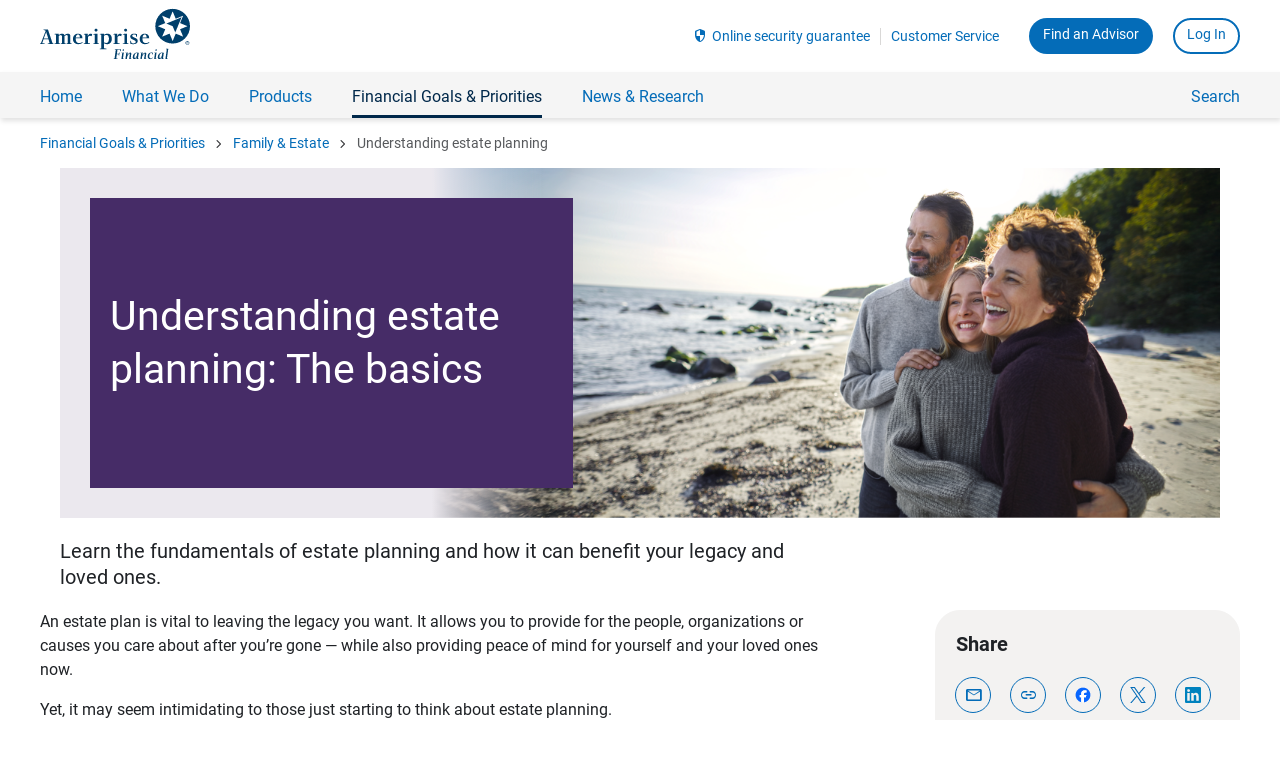

--- FILE ---
content_type: text/html;charset=UTF-8
request_url: https://www.ameriprise.com/financial-goals-priorities/family-estate/estate-planning?ref=team%7Cmavencross-wealth-advisors
body_size: 9315
content:
<!doctype html>
<html lang="en">
<head>
    <style type="text/css" id="bc-style-vjs" nonce='b932425fbbfc10cdb4f8b0e7caacc062b7e63c1f9def79fd8d3ab34badc4768c' data-vjs-version="7.20.3"></style>
    <style type="text/css" class="bc-style-yH3eoPgbu-default" nonce='b932425fbbfc10cdb4f8b0e7caacc062b7e63c1f9def79fd8d3ab34badc4768c'></style>
<title>Estate planning: An introduction to the basics of estate planning | Ameriprise Financial</title>
    <link rel="stylesheet" href="/webfiles/latest/assets/ampsite/ameriprise-site.css?v=8.5.0-d4528f2e0" type="text/css"/>
    <link rel="stylesheet" href="/webfiles/latest/assets/ampcom/css/index.css?v=8.5.0-d4528f2e0" type="text/css"/>
    <script src="https://www.ameriprise.com/webfiles/latest/assets/ampcom/onetrust/scripttemplates/otSDKStub.js?v=0.7.0" type="text/javascript" charset="UTF-8" data-domain-script="0866eeeb-c335-49a1-8d13-6d89b75e93eb" nonce='b932425fbbfc10cdb4f8b0e7caacc062b7e63c1f9def79fd8d3ab34badc4768c'></script>
    <script type="text/javascript" nonce='b932425fbbfc10cdb4f8b0e7caacc062b7e63c1f9def79fd8d3ab34badc4768c'>
    function OptanonWrapper() { }
    </script>


    <script type="text/javascript" src="https://www.ameriprise.com/secure/client-security/static/assets/js/ampsec-auth-state.min.js?v=1" nonce='b932425fbbfc10cdb4f8b0e7caacc062b7e63c1f9def79fd8d3ab34badc4768c'></script>
<meta data-react-helmet="true" property="og:title" content="7 questions about estate planning"/>
<meta data-react-helmet="true" property="og:type" content="website"/>
<meta name="title" content="Estate planning: An introduction to the basics of estate planning"/>
<meta name="description" content="Explore an introduction to the basics of estate planning, as well as the fundamentals of creating an effective estate plan for your financial needs."/>
<meta name="omni_title" content="Understanding estate planning: The basics"/>
<meta name="omni_description" content="Learn the fundamentals of estate planning and how it can benefit your legacy and loved ones."/>
<meta name="omni_category" content="Financial Goals and Priorities"/>
<meta property="og:description" content="Learn the fundamentals of estate planning and how it can benefit your legacy and loved ones."/>
<meta property="og:image" content="https://www.ameriprise.com/binaries/content/gallery/ampcom/heros/2.1.0_estate_basics.jpg"/>
<meta name="twitter:image" content="https://www.ameriprise.com/binaries/content/gallery/ampcom/heros/2.1.0_estate_basics.jpg"/>
<meta name="foundational_topic" content="financial-goals"/>
<meta name="sub_topic" content="family-and-estate"/>
<link rel="canonical" href="https://www.ameriprise.com/financial-goals-priorities/family-estate/estate-planning"/>
<meta charset="utf-8"/>
<meta name="viewport" content="width=device-width, initial-scale=1"/>
<meta name="msvalidate.01" content="115A1014B06AD7CD1674248D78B49470"/>
<meta name="apple-itunes-app" content="app-id=437992173, app-argument=pst"/>
<meta http-equiv="X-UA-Compatible" content="IE=edge"/>
<meta name="google-site-verfication" content="vr4UEVuqawhK4vhzJotdQVp4o8JLYpLA2MlcIOJxVZ4"/>
<meta property="og:sitename" content="Site Name"/>

    <link rel="shortcut icon" href="/webfiles/1769142067722/assets/ampcom/images/favicon.ico">
    <link rel="apple-touch-icon" href="/webfiles/1769142067722/assets/ampcom/images/ameriprise-touch-icon.png">

        <script nonce='b932425fbbfc10cdb4f8b0e7caacc062b7e63c1f9def79fd8d3ab34badc4768c'>
window.ENV = { 'environment': 'prod', 'dtmScript': 'satelliteLib-14854b469f4afed8356924b2b99f2da4e8645614', 'dtm': '7846f6d0f60a64efbba45d8943bae8935d8d2d7d' }        </script>



<script type="text/javascript" nonce='b932425fbbfc10cdb4f8b0e7caacc062b7e63c1f9def79fd8d3ab34badc4768c'>window.AMPSITEPATH = '/webfiles/1769142067722/assets/ampsite/'; window.AMPCOMPATH = '/webfiles/1769142067722/assets/ampcom/'; window.NONCE = 'b932425fbbfc10cdb4f8b0e7caacc062b7e63c1f9def79fd8d3ab34badc4768c'; window.GOOGLE_MAPS_CLIENT_KEY = 'AIzaSyAV8-BH-c0OzUkJvOxjcgfTlMLtQQVSo40'; window.BRIGHTCOVE_PK = 'BCpkADawqM1nLERXcYvuNaMfVP554QRpsr5ion-p1V2EpxCxNTE0QbZ5aZjCQxOLX_IGu497FV65g9T_H1B6H3WKbTs-idPls2PEFsaoBLX_ogYjByJwheKEPv799tZ5HCoaDXNNVjInrn_B'; window.BRIGHTCOVE_ACC = '1625296066001'; window.LD_CID = '67f963ffb289c108cc2900ba'; window.ENVIRONMENT = 'prod'; window.AMERIPRISE_ADVISORS_SITE_URL = 'https://www.ameripriseadvisors.com'; window.AMPCARDSPERSONALIZEDV2 = 'true'; window.PERSONALIZATION = { promoCode: { premierCard: 'bauss', visaCard: 'bauss' } }; window.featureFlag = { fpidAssignment: true };</script>
        <script id="ampSiteNavMenuContainer" type="application/json" nonce='b932425fbbfc10cdb4f8b0e7caacc062b7e63c1f9def79fd8d3ab34badc4768c'>
{ "AMPSITENAVJSON": [ { "key": "financial-news-research", "label": "News & Research" }, { "key": "financial-planning", "label": "What We Do" }, { "key": "financial-goals-priorities", "label": "Financial Goals & Priorities" }, { "key": "products", "label": "Products" } ] }        </script>









<script nonce='b932425fbbfc10cdb4f8b0e7caacc062b7e63c1f9def79fd8d3ab34badc4768c'> window.digitalData = { pageInstanceID: "Estate planning strategies (b9c82423b24caeff4cb93a2a4512b93b0a2f2b8fc2cb98e6b2a93fbe6cf33603) [prod]", page: { pageInfo: { pageID: "b9c82423b24caeff4cb93a2a4512b93b0a2f2b8fc2cb98e6b2a93fbe6cf33603", pageName: "Estate planning strategies", destinationURL: window.location.href, breadCrumbs: [ "Home" , "Financial Goals & Priorities" , "Family & estate" , "Estate planning strategies" ], language: "en-us", geoRegion: "US", siteName: "ameriprise", nonce: "b932425fbbfc10cdb4f8b0e7caacc062b7e63c1f9def79fd8d3ab34badc4768c" }, attributes: { siteName: "ameriprise" } }, version: '1.0' } </script>    <script src="/webfiles/latest/assets/ampcom/js/dai-analytics.js?v=8.5.0-d4528f2e0" nonce='b932425fbbfc10cdb4f8b0e7caacc062b7e63c1f9def79fd8d3ab34badc4768c'></script>
    <script src="/webfiles/latest/assets/ampsite/vendor.js?v=8.5.0-d4528f2e0" nonce='b932425fbbfc10cdb4f8b0e7caacc062b7e63c1f9def79fd8d3ab34badc4768c'></script>

        <script src="https://assets.adobedtm.com/91e3828a2d95/14f5171d25c7/launch-bbce5b40f9fa.min.js" nonce='b932425fbbfc10cdb4f8b0e7caacc062b7e63c1f9def79fd8d3ab34badc4768c' async></script>
<script type="text/javascript" nonce='b932425fbbfc10cdb4f8b0e7caacc062b7e63c1f9def79fd8d3ab34badc4768c'> window.financialCal = { components: {}, platform: { componentLoader: { addStyleSheet: function () {} }, track: { info: console.info, error: console.error, warn: console.warn } } }; window.amp = window.amp || {}; Object.assign(window.amp, window.financialCal); </script></head>
<body class="u-adel-reset amp-scope">
    <div>
<div data-is="SkipLinks" data-show-contact-us=""></div>




<header id="app-header" class="header">

    <div>
                <div>
                    





    <app-store-banner data-variant="detect-device" data-is-ios-all-devices-enabled="true" data-is-android-enabled="true"></app-store-banner>

    <app-bar
      data-logo-href="https://www.ameriprise.com/"
      data-search-url="https://www.ameriprise.com/search"
      data-search-autocomplete-url="https://www.ameriprise.com/api/ampf/autocomplete/"
      data-menu-items-url="/cfgapi/hst/menus/ampcom"
      data-menu-items-version="114"
      data-use-shadow-root="false"
      data-restrict-to-prospect-default="false"
    >
      <template id="shadow-root-assets">
        <link rel="stylesheet" href="https://www.ameriprise.com/webfiles/latest/assets/ampsite/ameriprise-site-nav.css?v=8.5.0-d4528f2e0" nonce="b932425fbbfc10cdb4f8b0e7caacc062b7e63c1f9def79fd8d3ab34badc4768c">
      </template>
    </app-bar>





        <breadcrumb-trail
          data-links="[{&quot;name&quot;: &quot;Financial Goals &amp; Priorities&quot;, &quot;url&quot;: &quot;https://www.ameriprise.com/financial-goals-priorities&quot;, &quot;analyticsName&quot;: &quot;Financial Goals &amp; Priorities&quot;} ,{&quot;name&quot;: &quot;Family &amp; Estate&quot;, &quot;url&quot;: &quot;https://www.ameriprise.com/financial-goals-priorities/family-estate&quot;, &quot;analyticsName&quot;: &quot;Financial Goals &amp; Priorities | Family &amp; Estate&quot;} ,{&quot;name&quot;: &quot;Understanding estate planning&quot;, &quot;url&quot;: &quot;https://www.ameriprise.com/financial-goals-priorities/family-estate/estate-planning&quot;, &quot;analyticsName&quot;: &quot;Financial Goals &amp; Priorities | Family &amp; Estate | Understanding estate planning&quot;} ]"
          data-is-disabled='false'
          data-is-reversed='false'>
        </breadcrumb-trail>


                </div>
    </div>
</header>



<main class="u-posRelative">
  <div class="OneColumnLayout-container">

    <div>
                <div>
                    













<section class="Article u-marginTop4gu"
>
  <div class="u-sizeConstrained u-sm-marginVert7gu u-marginVert10gu">





<div class="component-wrapper">
    <div
    data-is="ArticleHeroPillar"
    data-header="Understanding estate planning: The basics"
        data-description="<h4>Learn the fundamentals of estate planning and how it can benefit your legacy and loved ones.</h4>"
    data-image="/binaries/content/gallery/ampcom/financial-goals--priorities/estate-planning-basics_new-hero-design_1285996099.png"
    data-alt="Mother, father and daughter together at the beach."
    data-header-color=""
    data-box-color="purple"
    data-variant="Hero Pillar"
    data-component-spacing=""
    >
    </div>
</div>
    <div class="Content u-posRelative">
    <div class="Grid Grid--withGutter">
      <div class="u-lg-size8of12">
            <section class="Content">
                    <div class=" u-marginBottom5gu">
<div class="Content content-block">
<p>An estate plan is vital to leaving the legacy you want. It allows you to provide for the people, organizations or causes you care about after you’re gone —&nbsp;while also providing peace of mind for yourself and your loved ones now.</p>

<p>Yet, it may seem intimidating to those just starting to think about estate planning.</p>

<p>It doesn’t have to be. An Ameriprise financial advisor, along with your estate attorney and tax professional, will help you create an estate planning strategy that reflects your financial priorities and values.</p>

<p>Here is an introduction to the fundamentals of estate planning —&nbsp;and how it can benefit you.</p></div>
                    </div>
                  <div data-is="RightRailCard" data-class-name="RightRailCard--mobile u-lg-hidden">
                  </div>
                    <div class=" u-marginBottom5gu">
    <div 
        data-is="AnchorLinks"
        data-background-color="u-bgColorStone"
        data-background-contrast="Content--black"
        data-columns=""
        data-title=""
        data-template-content="&lt;div class=&quot;Content content-block&quot;&gt; &lt;ul&gt; &lt;li&gt;&lt;a href=&quot;#What is an estate plan&quot;&gt;What is an estate plan?&lt;/a&gt;&lt;/li&gt; &lt;li&gt;&lt;a href=&quot;#Benefits of estate planning&quot;&gt;Benefits of estate planning&lt;/a&gt;&lt;/li&gt; &lt;li&gt;&lt;a href=&quot;#Fundamentals of an estate plan&quot;&gt;Fundamentals of an estate plan&lt;/a&gt;&lt;/li&gt; &lt;li&gt;&lt;a href=&quot;#Creating an estate planning team&quot;&gt;Creating an estate planning team&lt;/a&gt;&lt;/li&gt; &lt;li&gt;&lt;a href=&quot;#How often should I update my estate plan&quot;&gt;How often should I update my estate plan?&lt;/a&gt;&lt;/li&gt; &lt;li&gt;&lt;a href=&quot;/financial-goals-priorities/family-estate/estate-planning#questions-to-ask&quot;&gt;Questions to ask your Ameriprise financial advisor&lt;/a&gt;&amp;nbsp;&lt;/li&gt; &lt;/ul&gt;&lt;/div&gt;"
        data-image-src-path="https://www.ameriprise.com/webfiles/1769142067722/assets/ampcom/images">
    </div>
                    </div>
                    <div class=" u-marginBottom5gu">
<div class="Content content-block">
<h2><strong><a name="What is an estate plan" id="What is an estate plan"></a></strong>What is an estate plan?</h2>

<p><strong>Estate planning is the process of mapping out how your property and assets will be distributed in the event of your death.</strong>&nbsp;An effective estate plan&nbsp;typically addresses who will inherit your assets and often includes a detailed plan for end-of-life health care decisions, should you become incapable of making these decisions yourself. It also seeks to minimize the tax burden for those who inherit your&nbsp;assets.</p>

<p><strong><a name="Benefits of estate planning" id="Benefits of estate planning"></a>Benefits of estate planning</strong><br />
A thoughtful estate plan goes beyond deciding who gets what. Here are some of the most important estate planning benefits:</p>

<ul>
 <li><strong>Clarity:</strong> An estate plan creates clear directions for distributing your property and assets upon your death —&nbsp;exactly as you wish — and allows you to name people to oversee that process, such as an executor or trustee. If you have minor children or other dependents, an estate plan allows you to name a guardian in the event of your passing.</li>
 <li><strong>Medical guidance</strong>: If you’re not able to make decisions for yourself, an estate plan can outline your health care wishes and name someone to make financial and medical decisions on your behalf.</li>
 <li><strong>Flexibility</strong>: An estate plan gives you options to support the people, charitable organizations and causes you care about most during your lifetime and after you’re gone.</li>
 <li><strong>Saves money and time — and ensures privacy</strong>: Without an estate plan, a court in your state of residence will determine how to distribute your assets after you die. This public, court-supervised process is known as probate. It is a time-consuming process that often results in higher costs and taxes for your heirs and loved ones. An estate plan can also provide tax mitigation benefits to help pass on as much of your estate as possible.</li>
 <li><strong>Peace of mind</strong>: An estate plan gives your loved ones a clear understanding of your precise wishes during a difficult time.</li>
</ul>

<p class="InArticleLink"><strong>Learn more: </strong><a href="https://www.ameriprise.com/financial-goals-priorities/family-estate/estate-planning-considerations">Getting started on estate planning: Key actions to take</a></p>

<h2><strong><a name="Fundamentals of an estate plan" id="Fundamentals of an estate plan"></a></strong>Fundamentals of an estate plan</h2>

<p><img src="https://contenthub.ameriprise.com/binaries/content/gallery/AmeripriseCMP/graphics-and-illustrations/elements-of-an-estate-plan.png" /></p>

<p>Most estate plans include several basic elements, though yours may include more advanced tools and strategies depending on your family situation as well as the size and complexity of your estate.</p>

<p>Here are the most critical elements of an estate plan:</p>

<ul>
 <li>Designated beneficiaries</li>
 <li>Durable power of attorney</li>
 <li>Health care directive</li>
 <li>Health care proxy</li>
 <li>Last will and testament</li>
 <li>Trusts</li>
 <li>Charitable giving designations</li>
</ul>

<h2><strong><a name="Creating an estate planning team" id="Creating an estate planning team"></a></strong>Creating an estate planning team</h2>

<p><img src="https://contenthub.ameriprise.com/binaries/content/gallery/AmeripriseCMP/graphics-and-illustrations/your-estate-planning-team.png" /></p>

<p>Estate planning is usually a team effort involving you, your family, your financial advisor and other professionals. Here are the key figures involved:</p>

<ul>
 <li>Financial advisor</li>
 <li>Estate attorney</li>
 <li>Tax advisor</li>
 <li>Durable power of attorney</li>
 <li>Medical power of attorney</li>
 <li>Executor</li>
 <li>Trustee</li>
</ul>

<p class="InArticleLink"><strong>Learn more: </strong><a href="https://www.ameriprise.com/financial-goals-priorities/family-estate/how-to-choose-estate-planning-team">How to choose an estate planning team: Attorneys, trustees and executors</a></p>

<h2><strong><a name="How often should I update my estate plan" id="How often should I update my estate plan"></a></strong>How often should I update my estate plan?</h2>

<p><strong>Like your financial plan, it's important to review your will and other estate planning documents regularly — or when significant life events occur, at the minimum.</strong>&nbsp;While there isn’t a one-size-fits-all approach, review your estate plan after major life events or every 3 to 5 years.</p>

<p>Significant life events may include: &nbsp;</p>

<ul>
 <li><a href="https://www.ameriprise.com/retirement/life-events/marriage-and-finances">Marriage</a>&nbsp;</li>
 <li><a href="https://www.ameriprise.com/retirement/life-events/divorce-and-finances">Divorce</a>&nbsp;</li>
 <li>Death</li>
 <li><a href="https://www.ameriprise.com/retirement/life-events/buying-a-home">Relocation</a>&nbsp;</li>
 <li>Changes in tax laws&nbsp;</li>
 <li>Change in assets&nbsp;</li>
 <li><a href="https://www.ameriprise.com/financial-goals-priorities/family-estate/cost-of-having-a-baby">A new child</a>&nbsp;(either by birth, adoption or marriage)&nbsp;</li>
</ul>

<h2>The best time to start planning is now</h2>

<p>An Ameriprise financial advisor will work with you and your estate planning team to guide you through the process, evaluate your specific needs and create a strategy that makes sense for you, your loved ones and your values.&nbsp;<a name="questions-to-ask" id="questions-to-ask"></a></p></div>
                    </div>
                    <div class=" u-marginBottom5gu">
    
    <div class="component-wrapper" data-target-analytics="advisor-question-component-placeholder" data-analytics="advisor-question-component">
        <div
        data-is="AdvisorQuestion"
        data-icon="conversation"
        data-button-text-phone="Call my Advisor"
        data-button-href-prospect="https://www.ameripriseadvisors.com"
        data-sizing-classes=""
            data-is-email-form-enabled="true"
        >
            <data-email-greeting>Hello,<br/><br/>One of your clients has some questions they would like to discuss with you at your next meeting.</data-email-greeting>
        <data-disclosure-text>At Ameriprise Financial, we're committed to protecting your privacy and online security. To learn more, view our Privacy Notices on the Ameriprise.com <a href="/privacy-security-fraud" target="_blank">Privacy, Security &amp; Fraud Center</a>. We will only use the information you are providing to send offers we believe are relevant to you and to send you information about your accounts.</data-disclosure-text>
        <data-load-error-text><p><span class="adel-material-symbols-24 u-marginBottomM1gu" role="img">warning</span> Something went wrong. Do you want to try reloading? <a href="%page%">Try again</a></p></data-load-error-text>
        <data-prospect
            data-headline="Questions to ask an Ameriprise financial advisor during your initial complimentary consultation"
            data-button-text="Find an advisor"
        >
          <data-bg-color></data-bg-color>
            <data-questions>How can I define my estate planning goals and objectives?</data-questions>
            <data-questions>Which financial accounts should I review for beneficiaries?</data-questions>
            <data-questions>Do you have any referrals for tax attorneys or lawyers who can help with my estate plan?</data-questions>
        <data-results-body><p>When you’re ready to reach out to an Ameriprise financial advisor for a complimentary initial consultation, consider bringing these questions to your meeting.</p></data-results-body>
            <data-email-subject>Client Action: Your client has questions they would like to discuss</data-email-subject>
        <data-email-body></data-email-body>
        </data-prospect>
        <data-client
            data-headline="Questions to discuss with your Ameriprise financial advisor"
            data-button-text="Email your advisor"
        >
          <data-bg-color></data-bg-color>
            <data-questions>How can I define my estate planning goals and objectives?</data-questions>
            <data-questions>Which financial accounts should I review for beneficiaries?</data-questions>
            <data-questions>Do you have any referrals for tax attorneys or lawyers who can help with my estate plan?</data-questions>
        <data-results-body><p>Reach out to %advisor%&nbsp;to start the conversation.</p></data-results-body>
            <data-email-subject>Client Action: Your client has questions they would like to discuss</data-email-subject>
        <data-email-body>Hello,

I recently read the article %article% on ameriprise.com and I’d like to discuss it with you at our next meeting. Some of the questions I’d like to review are:

• How can I define my estate planning goals and objectives?
• Which financial accounts should I review for beneficiaries?
• Do you have any referrals for tax attorneys or lawyers who can help with my estate plan?

Thank you</data-email-body>
        </data-client>
        </div>
    </div>
                    </div>
            </section>                    
      </div>
      <div class="u-lg-size3of12 u-lg-before1of12 u-paddingHoriz0">
          <div data-is="ArticleRightRail" class="ArticleRightRail">
              <data-social-share>
                <data-copy-link data-name="Copy&nbsp;link" data-analytics-name="button-copy-link"></data-copy-link>
                <data-email data-name="Email" data-url="mailto:?subject=%title%&body=Here is an article from Ameriprise Financial that I thought you would find interesting.%0A%title%%0Ahttps://www.ameriprise.com/financial-goals-priorities/family-estate/estate-planning%0A%description%
" data-analytics-name="button-analytics"></data-email>
                <data-twitter data-name="X" data-url="https://twitter.com/intent/tweet?url=https://www.ameriprise.com/financial-goals-priorities/family-estate/estate-planning&title=%title%%20%7C%20Ameriprise Financial%0A
" data-analytics-name="button-twitter"></data-twitter>
                <data-facebook data-name="Facebook" data-url="https://www.facebook.com/sharer.php?u=https://www.ameriprise.com/financial-goals-priorities/family-estate/estate-planning
" data-analytics-name="button-facebook"></data-facebook>
                <data-linked-in data-name="LinkedIn" data-url="https://www.linkedin.com/shareArticle?mini=true&url=https://www.ameriprise.com/financial-goals-priorities/family-estate/estate-planning
" data-analytics-name="button-linkedin"></data-linked-in>
              </data-social-share>
              <data-related-info>
                  <data-super-headline></data-super-headline>
                  




        <data-links>
          <data-name>Getting started on estate planning: Key actions to take</data-name>
          <data-url>https://www.ameriprise.com/financial-goals-priorities/family-estate/estate-planning-considerations</data-url>
          </data-links>





        <data-links>
          <data-name>An introduction to wills and trusts</data-name>
          <data-url>https://www.ameriprise.com/financial-goals-priorities/family-estate/wills-trusts-faq</data-url>
          </data-links>





        <data-links>
          <data-name>How to talk about estate planning with your loved ones</data-name>
          <data-url>https://www.ameriprise.com/financial-goals-priorities/family-estate/estate-planning-conversation</data-url>
          </data-links>

              </data-related-info>
          </div>  
        </div>
      </div>
    </div>
  </div>
</section>

 

    
 


    
 
    
 
    
 
    
 


    
 
    
    

 
 

 

 




 

    
 


    
 
    
 
    
 
    
 


    
 
    
    

 
 

 

 



                </div>
                <div>
                    




























                </div>
    </div>

    <div>
                <div>
                    






<section id="" class="component-wrapper" role="form" aria-label="Find an Advisor widget"
        data-analytics-template="nextgen2024"
        data-analytics-document2="/content/documents/ampcom/customer-service/promos/advisor-gallery-client-content"
        data-analytics-anchorIdentifier=""
        data-analytics-documentAttributes=""
        data-analytics-document="/content/documents/ampcom/financial-goals--priorities/promos/find-an-advisor-prospect---estate-planning"
        data-analytics-component-template="advisor"
        data-analytics-component-name="Advisor"
 data-analytics-template="Advisor">
    <div data-is="Advisor">
        <data-prospect-labels
                data-form="Search for a financial advisor by ZIP Code"
                data-button="Search"
                data-placeholder="Enter 5-digit ZIP Code">
            <data-heading>An advisor can help you create a financial strategy that includes estate planning based on your goals and priorities.</data-heading>
        </data-prospect-labels>
        <data-prospect-content>
<p>Or,&nbsp;<a rel="noopener noreferrer" href="http://ameriprise-aac.secure.force.com/cts?Id=a292A00000crdEbQAI" title="http://ameriprise-aac.secure.force.com/cts?Id=a292A00000crdEbQAI" target="_blank">request an appointment online</a>&nbsp;to speak with an advisor.</p>        </data-prospect-content>
            <data-image
                data-alt='Couple with advisor'
                data-title=''
                data-src='/binaries/content/gallery/ampcom/179992604_super_g7_hr_cc_co_2.jpg/179992604_super_g7_hr_cc_co_2.jpg/brxp%3Asmall'></data-image>
        <data-prospect-template>default</data-prospect-template>

        <data-client-labels
                data-advisor="Your Advisor"
                data-heading='Refer your advisor'
                data-refer=''
        ></data-client-labels>
        <data-client-content>
<p>At Ameriprise, the financial advice we give each of our clients is personalized, based on your goals and no one else's.&nbsp;</p>

<p>If you know someone who could benefit from a conversation, please refer me.</p>        </data-client-content>
        <data-disclosure>
            <p>Background and qualification information is available at <a href="https://brokercheck.finra.org/" rel="external" target="_blank">FINRA's BrokerCheck website</a>.</p>
        </data-disclosure>
        <data-template>nextgen2024</data-template>
    </div>
    
</section>
                </div>
    </div>

    <div>
                <div>
                    


<div class="component-wrapper" id="">
  <section class="SimpleContent u-paddingVert10gu u-sm-marginVert7gu u-marginVert10gu">
    <div class="u-sizeConstrained">
      <header>
      </header>
        <div class="Content disclosures">
<div class="Disclaimer-text">
<p>Ameriprise Financial, Inc. and its affiliates do not offer tax or legal advice. Consumers should consult with their tax advisor or attorney regarding their specific situation.</p>

<p>&nbsp;</p>

<p>The initial consultation provides an overview of financial planning concepts.&nbsp; You will not receive written analysis and/or recommendations.</p>

<p>&nbsp;</p>

<p><strong>Investment products are not insured by the FDIC, NCUA or any federal agency, are not deposits or obligations of, or guaranteed by any financial institution, and involve investment risks including possible loss of principal and fluctuation in value.</strong></p>

<p>&nbsp;</p>

<p>Investment advisory products and services are made available through Ameriprise Financial Services, LLC, a registered investment adviser.&nbsp;&nbsp;</p>

<p>&nbsp;</p>

<p>Securities offered by Ameriprise Financial Services, LLC. Member FINRA and SIPC.</p>
</div>        </div>
    </div>
  </section>

</div>
                </div>
    </div>
  </div>
</main>


<footer class="footer">

    <div>
                <div>
                    






<ameriprise-footer
  data-use-shadow-root="false"
  class="ameriprise-footer u-hideOnPageLoad" 
  data-find-an-advisor-btn-text="Find an Advisor"
  data-find-an-advisor-btn-url="https://www.ameripriseadvisors.com"
  data-menu-api-path="https://www.ameriprise.com/cfgapi/hst/menus/ampcom"
  data-menuoptions='prospect,active' 
  data-menunames='footer-menu-prospect,footer-menu-client-active'
  data-version='114'
  data-customer-heading='Customer Service'
  data-customer-description='Visit our Customer Service section for contact information and answers to commonly asked questions.'
  data-customer-link="https://www.ameriprise.com/customer-service"
  data-rights-reserved="Ameriprise Financial, Inc. All rights reserved."
  data-links='[
    {"url": "https://www.ameriprise.com/legal/disclosures", "name": "Corporate entities and important disclosures"},
    {"url": "https://www.ameriprise.com/legal/website-rules", "name": "Terms of use"},
    {"url": "https://www.ameriprise.com/privacy-security-fraud/online-security-guarantee", "name": "Online security guarantee"},
    {"url": "https://www.ameriprise.com/privacy-security-fraud", "name": "Privacy, Security &amp; Fraud Center"},
    {"url": "https://www.ameriprise.com/legal/client-relationship-summary", "name": "Client Relationship Summary"},
    {"url": "https://www.ameriprise.com/sitemap", "name": "Sitemap"}
  ]'>
  <template id="shadow-root-assets">
    <link rel="stylesheet" href="https://www.ameriprise.com/webfiles/latest/assets/ampsite/ameriprise-site-nav.css?v=8.5.0-d4528f2e0"/>
  </template>
</ameriprise-footer>
                </div>
    </div>

</footer>

        <ie-modal id="ie-modal-react-app"></ie-modal>
    </div>



<script type="application/ld+json" nonce='b932425fbbfc10cdb4f8b0e7caacc062b7e63c1f9def79fd8d3ab34badc4768c'>
{
  "@context": "http://schema.org",
  "@type": "Organization",
  "name": "Ameriprise Financial",
  "url": "https://www.ameriprise.com/",
  "logo": "https://www.ameriprise.com/webfiles/1769142067722/assets/ampcom/images/amp-schema.png",
  "address": {
    "@type": "PostalAddress",
    "streetAddress": "707 2nd Ave S.",
    "addressLocality": "Minneapolis",
    "addressRegion": "MN",
    "postalCode": "55402",
    "addressCountry": "US"
  },
  "contactPoint": [{
      "@type": "ContactPoint",
      "telephone": "+1-800-862-7919",
      "contactType": "customer service",
      "contactOption": "TollFree",
      "areaServed": "US"
    },
    {
      "@type": "ContactPoint",
      "telephone": "+1-612-671-3131",
      "contactType": "customer service"
    }
  ],
  "sameAs": [
    "https://www.facebook.com/Ameriprise/",
    "https://www.linkedin.com/company/ameriprise-financial-services-inc/",
    "https://www.youtube.com/user/Ameriprise/"
  ]
}
</script>

<script type="application/ld+json" nonce='b932425fbbfc10cdb4f8b0e7caacc062b7e63c1f9def79fd8d3ab34badc4768c'>
{
  "@context": "http://schema.org",
  "@type": "WebSite",
  "name": "Ameriprise Financial",
  "url": "https://www.ameriprise.com/",
  "potentialAction": {
    "@type": "SearchAction",
    "target": "https://www.ameriprise.com/search/?sp_q={search_term_string}",
    "query-input": "required name=search_term_string"
  }
}
</script>
    <!-- back-to-top -->
<div data-is="BackToTop"></div>    <script src="/webfiles/latest/assets/ampsite/ameriprise-site.js?v=8.5.0-d4528f2e0" nonce='b932425fbbfc10cdb4f8b0e7caacc062b7e63c1f9def79fd8d3ab34badc4768c'></script>
<script src="/webfiles/latest/assets/ampsite/threeColumn.js?v=8.5.0-d4528f2e0" type="text/javascript" nonce="b932425fbbfc10cdb4f8b0e7caacc062b7e63c1f9def79fd8d3ab34badc4768c"></script>
<script async="async" src="https://maps.googleapis.com/maps/api/js?key=AIzaSyAV8-BH-c0OzUkJvOxjcgfTlMLtQQVSo40&amp;loading=async" type="text/javascript" nonce="b932425fbbfc10cdb4f8b0e7caacc062b7e63c1f9def79fd8d3ab34badc4768c"></script>

        <script src="https://cdn.gbqofs.com/ameriprise/client/p/detector-dom.min.js" nonce='b932425fbbfc10cdb4f8b0e7caacc062b7e63c1f9def79fd8d3ab34badc4768c'></script>
    <script src="/webfiles/latest/assets/ampsite/customelements.js?v=8.5.0-d4528f2e0" nonce='b932425fbbfc10cdb4f8b0e7caacc062b7e63c1f9def79fd8d3ab34badc4768c'></script>
<script type="text/javascript" nonce="16f6905e50dc354c8ac3e5d33467e054" src="/Ip-ITY/_Jr4QL/YZfdu0/nPWYJ50F/k/r3NYfNDb2pwGbDEk3r/T2MwUgIy/ZF/tqRHAkKBwB"></script></body>
</html>


--- FILE ---
content_type: application/javascript
request_url: https://www.ameriprise.com/Ip-ITY/_Jr4QL/YZfdu0/nPWYJ50F/k/r3NYfNDb2pwGbDEk3r/T2MwUgIy/ZF/tqRHAkKBwB
body_size: 180780
content:
(function(){if(typeof Array.prototype.entries!=='function'){Object.defineProperty(Array.prototype,'entries',{value:function(){var index=0;const array=this;return {next:function(){if(index<array.length){return {value:[index,array[index++]],done:false};}else{return {done:true};}},[Symbol.iterator]:function(){return this;}};},writable:true,configurable:true});}}());(function(){YN();Knv();tVv();var Er=function(n7,EV){var Cr=E["Math"]["round"](E["Math"]["random"]()*(EV-n7)+n7);return Cr;};var Q6=function(){return NV.apply(this,[gS,arguments]);};var ls=function k6(IR,Ic){'use strict';var I1=k6;switch(IR){case XN:{var CR=Ic[gS];MP.push(El);var Zg;return Zg=CR&&d7(XW()[t7(rH)](ng(SV),sO,jW,VH,q7),typeof E[NY()[Kc(Pg)].apply(null,[Pg,qH,RH,kO])])&&RW(CR[Vl()[rR(rH)](xV,fs,QW,s7)],E[RW(typeof NY()[Kc(Ar)],O3('',[][[]]))?NY()[Kc(vK)].call(null,Os,lR,dW,Fc):NY()[Kc(Pg)].call(null,bW,qH,RH,Fc)])&&jV(CR,E[NY()[Kc(Pg)].apply(null,[k1,qH,RH,q7])][NY()[Kc(rH)].apply(null,[vK,R1,Pc,vl])])?Tg()[EE(vY)](f1,YW):typeof CR,MP.pop(),Zg;}break;case RB:{var E3=Ic[gS];return typeof E3;}break;case kU:{var ME=Ic[gS];var cH;MP.push(NW);return cH=SO(XU,[RW(typeof NY()[Kc(zV)],O3([],[][[]]))?NY()[Kc(vK)].call(null,ng(ng(jR)),fW,c6,Ts):NY()[Kc(X1)](JH,nc,FW,ng(ng({}))),ME]),MP.pop(),cH;}break;case Lz:{var Q1=Ic[gS];var WO=Ic[Ov];var RE=Ic[Pf];return Q1[WO]=RE;}break;case r8:{var n6=Ic[gS];MP.push(IK);var xK=E[VP()[GR(SV)](Il,X1,ks,Jl)](n6);var Yr=[];for(var F7 in xK)Yr[Tg()[EE(XO)].apply(null,[Ns,vY])](F7);Yr[NY()[Kc(FR)].apply(null,[ng(SV),tr,Rc,rY])]();var fH;return fH=function HV(){MP.push(x6);for(;Yr[dl()[AP(SV)](LP,ng(ng(SV)),lr,rs)];){var hK=Yr[Tg()[EE(X1)](LR,Bc)]();if(Vs(hK,xK)){var r7;return HV[Vl()[rR(g7)].call(null,XY,js,JK,t3)]=hK,HV[k7()[lg(lr)](DR,BR,kO)]=ng(jR),MP.pop(),r7=HV,r7;}}HV[k7()[lg(lr)].call(null,DR,Ts,kO)]=ng(SV);var mH;return MP.pop(),mH=HV,mH;},MP.pop(),fH;}break;case Zf:{MP.push(nH);this[jV(typeof k7()[lg(lH)],O3('',[][[]]))?k7()[lg(lr)](IH,ks,kO):k7()[lg(ks)].call(null,X1,g3,sR)]=ng(SV);var E6=this[RW(typeof Tg()[EE(Bc)],O3('',[][[]]))?Tg()[EE(jR)](lP,vK):Tg()[EE(GV)].call(null,OE,nY)][SV][k7()[lg(mO)](lV,FR,RY)];if(RW(jV(typeof Vl()[rR(NO)],'undefined')?Vl()[rR(GV)](lV,q7,Dr,rs):Vl()[rR(sO)].apply(null,[kr,P1,U1,Ds]),E6[RW(typeof dl()[AP(q7)],'undefined')?dl()[AP(ss)].call(null,EP,ng(jR),ng({}),EW):dl()[AP(V6)](JW,tY,cg,g3)]))throw E6[Tg()[EE(vO)](XE,Ts)];var d1;return d1=this[XW()[t7(Pg)](ng(ng([])),VO,SV,Y3,XO)],MP.pop(),d1;}break;case mv:{return this;}break;case Xf:{var VR=Ic[gS];return typeof VR;}break;case WI:{var DV=Ic[gS];MP.push(Rs);var GP;return GP=DV&&d7(jV(typeof XW()[t7(JH)],O3([],[][[]]))?XW()[t7(rH)](g3,sO,js,JW,q7):XW()[t7(js)].call(null,vY,sE,tr,l1,PW),typeof E[RW(typeof NY()[Kc(Jr)],O3([],[][[]]))?NY()[Kc(vK)](q7,Ar,dE,R6):NY()[Kc(Pg)].call(null,X1,qH,Y1,rH)])&&RW(DV[Vl()[rR(rH)].apply(null,[zs,X1,QW,ng(ng({}))])],E[NY()[Kc(Pg)].call(null,g3,qH,Y1,ng(ng({})))])&&jV(DV,E[RW(typeof NY()[Kc(lH)],'undefined')?NY()[Kc(vK)](Ar,D3,WE,jR):NY()[Kc(Pg)](k1,qH,Y1,JY)][NY()[Kc(rH)](Ts,R1,BY,ng(ng({})))])?Tg()[EE(vY)].call(null,x1,YW):typeof DV,MP.pop(),GP;}break;case jA:{var pg=Ic[gS];var P7=Ic[Ov];var P6=Ic[Pf];MP.push(v7);pg[P7]=P6[Vl()[rR(g7)](fO,vl,JK,q1)];MP.pop();}break;case gz:{var DB=Ic[gS];return typeof DB;}break;case PX:{return this;}break;case hS:{var P3=Ic[gS];var As;MP.push(TH);return As=P3&&d7(XW()[t7(rH)](ng(ng(SV)),sO,OP,UV,q7),typeof E[NY()[Kc(Pg)].apply(null,[jR,qH,NK,NO])])&&RW(P3[Vl()[rR(rH)].call(null,fr,Ds,QW,Z7)],E[jV(typeof NY()[Kc(zV)],O3([],[][[]]))?NY()[Kc(Pg)](qH,qH,NK,ng({})):NY()[Kc(vK)].apply(null,[N1,Uc,gH,Dr])])&&jV(P3,E[RW(typeof NY()[Kc(js)],O3([],[][[]]))?NY()[Kc(vK)](q7,nV,tY,QV):NY()[Kc(Pg)](js,qH,NK,qr)][jV(typeof NY()[Kc(OP)],'undefined')?NY()[Kc(rH)](jW,R1,DK,cg):NY()[Kc(vK)].apply(null,[qH,WW,LP,V7])])?jV(typeof Tg()[EE(RY)],O3([],[][[]]))?Tg()[EE(vY)].call(null,B,YW):Tg()[EE(jR)].call(null,sO,n3):typeof P3,MP.pop(),As;}break;case Vv:{var D6=Ic[gS];return typeof D6;}break;case bv:{var s3=Ic[gS];var Al=Ic[Ov];var Ms=Ic[Pf];MP.push(L1);try{var OV=MP.length;var T6=ng([]);var xW;return xW=SO(XU,[dl()[AP(V6)](f3,q1,jW,g3),Vl()[rR(zV)](OR,YK,rr,JH),Tg()[EE(vO)](jc,Ts),s3.call(Al,Ms)]),MP.pop(),xW;}catch(Ps){MP.splice(g1(OV,jR),Infinity,L1);var XV;return XV=SO(XU,[dl()[AP(V6)].apply(null,[f3,ng(ng({})),q7,g3]),Vl()[rR(GV)].apply(null,[mz,sg,Dr,JH]),Tg()[EE(vO)](jc,Ts),Ps]),MP.pop(),XV;}MP.pop();}break;case DX:{var LV=Ic[gS];var Jg=Ic[Ov];var bB=Ic[Pf];return LV[Jg]=bB;}break;case kn:{var A6=Ic[gS];var rK=Ic[Ov];var fE=Ic[Pf];MP.push(Gl);try{var N3=MP.length;var Tc=ng(Ov);var mr;return mr=SO(XU,[dl()[AP(V6)](B1,tK,r3,g3),Vl()[rR(zV)](VK,sO,rr,gW),Tg()[EE(vO)](Ss,Ts),A6.call(rK,fE)]),MP.pop(),mr;}catch(bH){MP.splice(g1(N3,jR),Infinity,Gl);var N6;return N6=SO(XU,[dl()[AP(V6)](B1,EK,VE,g3),Vl()[rR(GV)].apply(null,[H6,RY,Dr,Ds]),Tg()[EE(vO)](Ss,Ts),bH]),MP.pop(),N6;}MP.pop();}break;case Ck:{return this;}break;case HA:{MP.push(gg);this[RW(typeof k7()[lg(g7)],O3('',[][[]]))?k7()[lg(ks)](Ks,fV,bP):k7()[lg(lr)].apply(null,[BW,ng({}),kO])]=ng(SV);var gY=this[RW(typeof Tg()[EE(GV)],'undefined')?Tg()[EE(jR)](X2,Ph):Tg()[EE(GV)](kl,nY)][PT[ss]][k7()[lg(mO)].call(null,FT,ng(ng({})),RY)];if(RW(Vl()[rR(GV)].call(null,FT,lr,Dr,O2),gY[dl()[AP(V6)](RO,q1,ng([]),g3)]))throw gY[Tg()[EE(vO)].call(null,QK,Ts)];var A2;return A2=this[XW()[t7(Pg)](ng(SV),VO,Np,wL,XO)],MP.pop(),A2;}break;case l8:{var bj=Ic[gS];var v9=Ic[Ov];var rj=Ic[Pf];MP.push(Jp);bj[v9]=rj[Vl()[rR(g7)](R5,DT,JK,k1)];MP.pop();}break;case CI:{var Ut;MP.push(ww);return Ut=k7()[lg(r3)](H3,ng({}),Jt),MP.pop(),Ut;}break;case Dv:{return this;}break;case FB:{return this;}break;case qS:{var RT=Ic[gS];return typeof RT;}break;case r4:{var sM=Ic[gS];var Oj;MP.push(gh);return Oj=sM&&d7(XW()[t7(rH)].call(null,ng([]),sO,N1,xr,q7),typeof E[NY()[Kc(Pg)](tY,qH,O6,vO)])&&RW(sM[RW(typeof Vl()[rR(SV)],O3('',[][[]]))?Vl()[rR(sO)](qp,js,AT,ng([])):Vl()[rR(rH)](pW,ng(jR),QW,r3)],E[RW(typeof NY()[Kc(P1)],O3('',[][[]]))?NY()[Kc(vK)].apply(null,[qH,RZ,M9,cg]):NY()[Kc(Pg)](ng(ng(SV)),qH,O6,vT)])&&jV(sM,E[NY()[Kc(Pg)](ng([]),qH,O6,js)][NY()[Kc(rH)].apply(null,[js,R1,AO,sO])])?Tg()[EE(vY)](Sr,YW):typeof sM,MP.pop(),Oj;}break;case qk:{var V2=Ic[gS];MP.push(rT);var tx;return tx=SO(XU,[NY()[Kc(X1)].call(null,Ar,nc,XM,EP),V2]),MP.pop(),tx;}break;case xA:{return this;}break;case d8:{var lZ=Ic[gS];MP.push(Mb);var GT=E[VP()[GR(SV)](Il,qH,ks,xl)](lZ);var N9=[];for(var QZ in GT)N9[Tg()[EE(XO)].call(null,lR,vY)](QZ);N9[NY()[Kc(FR)](ng(ng(jR)),tr,TT,rY)]();var WM;return WM=function s5(){MP.push(qZ);for(;N9[RW(typeof dl()[AP(Os)],'undefined')?dl()[AP(ss)](fT,lr,ng(ng([])),jT):dl()[AP(SV)].call(null,Bq,rs,ks,rs)];){var GL=N9[Tg()[EE(X1)](nt,Bc)]();if(Vs(GL,GT)){var tM;return s5[RW(typeof Vl()[rR(pw)],O3([],[][[]]))?Vl()[rR(sO)](xT,qr,Hp,ng(jR)):Vl()[rR(g7)](pW,ng([]),JK,sg)]=GL,s5[k7()[lg(lr)](fx,ng(ng([])),kO)]=ng(jR),MP.pop(),tM=s5,tM;}}s5[k7()[lg(lr)](fx,Ts,kO)]=ng(SV);var jF;return MP.pop(),jF=s5,jF;},MP.pop(),WM;}break;case PN:{var Jx=Ic[gS];var v5;MP.push(F2);return v5=Jx&&d7(XW()[t7(rH)](ng(ng({})),sO,V6,tT,q7),typeof E[NY()[Kc(Pg)](Bc,qH,cm,ng(ng(SV)))])&&RW(Jx[jV(typeof Vl()[rR(YK)],O3([],[][[]]))?Vl()[rR(rH)].apply(null,[mq,j9,QW,Pg]):Vl()[rR(sO)](HF,fQ,EZ,g3)],E[jV(typeof NY()[Kc(V7)],O3([],[][[]]))?NY()[Kc(Pg)](ng(jR),qH,cm,rY):NY()[Kc(vK)].call(null,DT,cq,xw,ng(ng({})))])&&jV(Jx,E[NY()[Kc(Pg)].call(null,P1,qH,cm,Ab)][NY()[Kc(rH)](fV,R1,j7,ng(jR))])?RW(typeof Tg()[EE(mO)],'undefined')?Tg()[EE(jR)](Ej,sb):Tg()[EE(vY)](TV,YW):typeof Jx,MP.pop(),v5;}break;case XU:{MP.push(xb);var wt;return wt=k7()[lg(r3)](Q7,Fc,Jt),MP.pop(),wt;}break;}};var SO=function YZ(Ew,TG){var Bw=YZ;while(Ew!=xU){switch(Ew){case Jv:{Ew+=xS;N2[k7()[lg(Pg)](LM,tY,vK)]=function(QT,Ll){if(ZT(Ll,PT[jR]))QT=N2(QT);MP.push(dZ);if(ZT(Ll,q7)){var NL;return MP.pop(),NL=QT,NL;}if(ZT(Ll,XO)&&RW(typeof QT,XW()[t7(ss)](bW,KQ,gW,Fj,ks))&&QT&&QT[jV(typeof Vl()[rR(vK)],O3([],[][[]]))?Vl()[rR(Jt)](LP,ng(ng([])),AL,ng({})):Vl()[rR(sO)].apply(null,[Mx,EP,rL,sg])]){var Lj;return MP.pop(),Lj=QT,Lj;}var jx=E[VP()[GR(SV)].apply(null,[Il,Th,ks,w5])][Vl()[rR(XG)](kF,rs,SV,g7)](null);N2[VP()[GR(ss)].call(null,wq,JH,jR,mb)](jx);E[VP()[GR(SV)](Il,Th,ks,w5)][RW(typeof dl()[AP(ks)],O3('',[][[]]))?dl()[AP(ss)](Hx,WQ,jh,vZ):dl()[AP(Z7)].apply(null,[qt,ng(ng(SV)),ng([]),jR])](jx,dl()[AP(q7)](TL,ng({}),dM,qr),YZ(XU,[dl()[AP(js)].call(null,pq,ng(SV),Os,WQ),ng(ng({})),Vl()[rR(g7)].call(null,Z5,s7,JK,vl),QT]));if(ZT(Ll,ss)&&Lx(typeof QT,NY()[Kc(Jt)](ng(ng([])),zV,rq,V7)))for(var qM in QT)N2[jV(typeof mZ()[bM(rH)],O3(dl()[AP(XO)](HU,sg,ng([]),k1),[][[]]))?mZ()[bM(SV)].call(null,S2,lH,jR,g9,g3):mZ()[bM(jR)].apply(null,[Qh,vK,hF,Qt,rY])](jx,qM,function(Cw){return QT[Cw];}.bind(null,qM));var A5;return MP.pop(),A5=jx,A5;};}break;case Ud:{N2[NY()[Kc(g7)](b9,Z7,Oh,rr)]=function(K2,d9){return YZ.apply(this,[WI,arguments]);};Ew=xU;N2[VP()[GR(ks)].call(null,wq,Pg,jR,Zp)]=RW(typeof dl()[AP(sO)],O3([],[][[]]))?dl()[AP(ss)](E2,ng(ng({})),kO,Tx):dl()[AP(XO)].apply(null,[ER,jh,Th,k1]);var P2;return P2=N2(N2[NY()[Kc(P1)](ng(ng(jR)),BG,lF,X1)]=jR),MP.pop(),P2;}break;case dv:{Ew+=tm;vt=H2();NV.call(this,RS,[Ub()]);dF();NV.call(this,gS,[Ub()]);Tj();Iq.call(this,VB,[Ub()]);g2=AG();H5.call(this,Qk,[Ub()]);}break;case Rm:{NV(ZN,[Gb()]);Ew=rf;lp=NV(qX,[]);NV(wn,[]);NV(C,[Gb()]);NV(r4,[]);}break;case pk:{Ew+=Yf;kG=Iq(zI,[]);Iq(IA,[]);NV(Gn,[Gb()]);NV(Dn,[]);hL=NV(pm,[]);}break;case XJ:{MP.pop();Ew-=cv;}break;case Dk:{var q5;return MP.pop(),q5=O5[ZL],q5;}break;case cB:{fM=function(){return Iq.apply(this,[pm,arguments]);};J9=function(){return Iq.apply(this,[ZN,arguments]);};E5=function(){return Iq.apply(this,[mX,arguments]);};bb=function(){return Iq.apply(this,[nU,arguments]);};Ew=AX;BQ=function(){return Iq.apply(this,[WB,arguments]);};NV(WI,[]);}break;case D8:{Ew+=ZI;N2[jV(typeof mZ()[bM(jR)],O3([],[][[]]))?mZ()[bM(SV)].apply(null,[S2,Lt,jR,wh,ng({})]):mZ()[bM(jR)](qF,fV,dw,Mq,zV)]=function(Sj,dh,XZ){MP.push(HQ);if(ng(N2[NY()[Kc(g7)](vl,Z7,gg,Ts)](Sj,dh))){E[VP()[GR(SV)](Il,JY,ks,Jp)][RW(typeof dl()[AP(SV)],O3('',[][[]]))?dl()[AP(ss)].apply(null,[gQ,kO,Cl,kt]):dl()[AP(Z7)].apply(null,[TH,ng(ng(SV)),SV,jR])](Sj,dh,YZ(XU,[dl()[AP(js)].call(null,V9,ng(jR),nY,WQ),ng(gS),jV(typeof k7()[lg(sO)],O3('',[][[]]))?k7()[lg(g7)](G3,ng(jR),Nx):k7()[lg(ks)](Wh,JH,tZ),XZ]));}MP.pop();};N2[VP()[GR(ss)](wq,lr,jR,k9)]=function(EM){return YZ.apply(this,[ZJ,arguments]);};}break;case d8:{var cZ={};MP.push(YM);N2[XW()[t7(SV)](ng([]),cg,vY,rF,jR)]=QL;N2[k7()[lg(Ox)].call(null,Yt,BR,Bx)]=cZ;Ew-=lN;}break;case Em:{Ew+=Kk;sG=function(QL){return YZ.apply(this,[xX,arguments]);}([function(Ch,Fp){return YZ.apply(this,[pN,arguments]);},function(w2,jq,EQ){'use strict';return OF.apply(this,[XN,arguments]);}]);}break;case vN:{Ew=Ud;N2[Vl()[rR(P1)].call(null,dT,ng(ng(jR)),Vb,ng(ng({})))]=function(nQ){MP.push(gG);var hw=nQ&&nQ[jV(typeof Vl()[rR(XG)],'undefined')?Vl()[rR(Jt)].call(null,C1,ng({}),AL,WQ):Vl()[rR(sO)].call(null,Ph,Eh,BT,vY)]?function UF(){MP.push(GG);var WF;return WF=nQ[dl()[AP(q7)].apply(null,[zK,P1,fV,qr])],MP.pop(),WF;}:function Fw(){return nQ;};N2[mZ()[bM(SV)](S2,V7,jR,fx,lH)](hw,NY()[Kc(XG)].apply(null,[LZ,RF,C2,ng(ng({}))]),hw);var sL;return MP.pop(),sL=hw,sL;};}break;case bn:{(function(){return YZ.apply(this,[YI,arguments]);}());MP.pop();Ew-=nz;}break;case Ef:{Ew=d8;var N2=function(tG){MP.push(Yj);if(cZ[tG]){var HM;return HM=cZ[tG][R2()[xx(q7)].call(null,nY,dr,fQ,Ts)],MP.pop(),HM;}var bh=cZ[tG]=YZ(XU,[k7()[lg(q7)].apply(null,[G6,ng(jR),f9]),tG,NY()[Kc(Ox)](UZ,V7,QP,js),ng([]),R2()[xx(q7)].apply(null,[nY,dr,rs,jR]),{}]);QL[tG].call(bh[R2()[xx(q7)].call(null,nY,dr,Ts,Jr)],bh,bh[R2()[xx(q7)].call(null,nY,dr,GV,SV)],N2);bh[NY()[Kc(Ox)](jh,V7,QP,NO)]=ng(ng([]));var j5;return j5=bh[R2()[xx(q7)](nY,dr,Jt,s7)],MP.pop(),j5;};}break;case nA:{for(var Gx=jR;MG(Gx,TG[dl()[AP(SV)](xr,X1,rr,rs)]);Gx++){var T5=TG[Gx];if(jV(T5,null)&&jV(T5,undefined)){for(var xZ in T5){if(E[VP()[GR(SV)](Il,lP,ks,J5)][NY()[Kc(rH)].apply(null,[ng(ng({})),R1,J1,l5])][VP()[GR(Z7)].apply(null,[QV,WQ,Pg,Lh])].call(T5,xZ)){gp[xZ]=T5[xZ];}}}}Ew-=vU;}break;case rf:{PM=NV(Ov,[]);NV(RN,[Gb()]);(function(vL,Nj){return NV.apply(this,[MJ,arguments]);}(['C','sVYsYqhVYknCCCCCC','5J55qChnCCCCCC','_qJ5s','_','s','V','h','_C','_CCC','_CC','sVYsYqhVYq','_CVs','VCCC','_5','_nqh','___','J','_Y','VC','__','Y','q'],Ar));Ew=Em;PT=NV(tk,[['sCYknCCCCCC','_','C','5','qkkJknCCCCCC','qkhYJ','sV5VqqJ','sVYsYqhVYknCCCCCC','5J55qChnCCCCCC','5555555','JV5hqqV','qs','_CVs','VCs5','JqCC','qC','sCYq','5_YV','JVhq5','Y','_C','__','_V','_J','_s','V','k','_Y','Vs','J','_CC','JJ','sh','_VJ','JCCC','_CC_','sYYY','VYYY','_CCCC','kCC','qh','q','JCC','VC_q','YYYYYY','_nsJ','s','hsY','_CCC','Y5V','5h','_n5_','VV','hq','JqCCCCC','JV','VVVV','V_Y','hh','VCC','V_qCCCCC','JJJ','5hk'],ng([])]);OJ=function LRvTLRlYgh(){FM();Z();dc();function GD(){return Zl.apply(this,[pI,arguments]);}function vS(){if([10,13,32].includes(this["QK"]))this.ZM=bK;else this.ZM=z;}function XI(G7){return !G7;}function Gc(){return Fc.apply(this,[VF,arguments]);}function Fc(kk,L6){var Z7=Fc;switch(kk){case tG:{var xF=L6[mA];xF[xF[U](I6)]=function(){this[HI].push(KM(this[lG](),this[lG]()));};Fc(j,[xF]);}break;case Vk:{var jM=L6[mA];jM[jM[U](C5)]=function(){this[HI].push(kc(this[lG](),this[lG]()));};Fc(D5,[jM]);}break;case j:{var rl=L6[mA];rl[rl[U](n)]=function(){this[HI].push(this[p6]());};Fc(nl,[rl]);}break;case VF:{var N5=L6[mA];N5[N5[U](Dc)]=function(){var C=this[HI].pop();var fk=this[l6]();if(Bc(typeof C,E7()[FA(lI)].apply(null,[PK(Sk),xD]))){throw MI()[nK(AM)].call(null,Zc,PK(l6));}if(hD(fk,xD)){C.m++;return;}this[HI].push(new Proxy(C,{get(tJ,Hk,VK){if(fk){return ++tJ.m;}return tJ.m++;}}));};nk(nl,[N5]);}break;case W5:{var mJ=L6[mA];mJ[mJ[U](zc)]=function(){var CL=this[l6]();var YD=this[lG]();var t7=this[lG]();var KL=this[NF](t7,YD);if(XI(CL)){var c6=this;var z7={get(Oc){c6[GA]=Oc;return t7;}};this[GA]=new Proxy(this[GA],z7);}this[HI].push(KL);};Fc(Sl,[mJ]);}break;case nl:{var dG=L6[mA];dG[dG[U](x)]=function(){this[HI].push(bl(this[lG](),this[lG]()));};Fc(jI,[dG]);}break;case Sl:{var TJ=L6[mA];TJ[TJ[U](AJ)]=function(){var wL=[];var CA=this[l6]();while(CA--){switch(this[HI].pop()){case Zc:wL.push(this[lG]());break;case xD:var FV=this[lG]();for(var ND of FV){wL.push(ND);}break;}}this[HI].push(this[jF](wL));};Fc(zF,[TJ]);}break;case jI:{var Bk=L6[mA];Bk[Bk[U](ZG)]=function(){this[HI].push(GS(this[lG](),this[lG]()));};Fc(W5,[Bk]);}break;case zF:{var tV=L6[mA];tV[tV[U](dD)]=function(){this[HI].push(DD(this[lG](),this[lG]()));};Fc(VF,[tV]);}break;case D5:{var K=L6[mA];K[K[U](VA)]=function(){var Pc=this[l6]();var v=this[HI].pop();var UJ=this[HI].pop();var hA=this[HI].pop();var XK=this[Sc][DG.i];this[OS](DG.i,v);try{this[SL]();}catch(jG){this[HI].push(this[x5](jG));this[OS](DG.i,UJ);this[SL]();}finally{this[OS](DG.i,hA);this[SL]();this[OS](DG.i,XK);}};Fc(tG,[K]);}break;}}function FD(){return nk.apply(this,[P,arguments]);}function fM(){return b5()+dl("\x62\x34\x38\x34\x38\x34\x35")+3;}function E7(){var Dk={};E7=function(){return Dk;};return Dk;}function Yc(){return HK.apply(this,[PL,arguments]);}var kS;function hD(Qc,b6){return Qc>b6;}function pL(a,b,c){return a.substr(b,c);}var SS;function DF(){return nk.apply(this,[sc,arguments]);}function Wc(){return HK.apply(this,[pk,arguments]);}var LK;function Zl(IG,IF){var tS=Zl;switch(IG){case D:{var Ak=IF[mA];var bS=IF[qL];var mD=PF([],[]);var zL=hJ(PF(bS,HF()),mS);var AK=kS[Ak];var B7=Zc;while(pM(B7,AK.length)){var AA=wG(AK,B7);var pF=wG(GD.RK,zL++);mD+=LL(rF,[DD(d6(WS(AA),pF),d6(WS(pF),AA))]);B7++;}return mD;}break;case GM:{var DI=IF[mA];GD=function(wA,BA){return Zl.apply(this,[D,arguments]);};return kA(DI);}break;case zF:{xD=+ ! ![];lI=xD+xD;AM=xD+lI;Al=xD+AM;lG=lI-xD+Al;RL=AM+lG-lI;fL=lI*xD*Al+lG-RL;QF=lG*lI+Al-RL;pD=lI*RL-QF+lG;mS=fL+pD+lG*AM;Zc=+[];Pk=RL*lG*pD-fL-Al;VS=Al*lI+lG+QF*AM;GK=lG*xD*QF-fL;Sk=Al+lG+GK*QF+pD;l6=pD+AM*GK-QF+lI;ID=AM-QF-xD+Al*RL;Ac=lI-xD+pD;p5=fL*QF*Ac-lI+xD;vl=Ac+RL+Al*lG-lI;BI=QF*lG-AM+pD*fL;sI=lG*BI+fL+Ac*RL;JF=xD*pD+BI+QF+lG;YM=Al*pD-lG+lI*BI;sD=lG-fL-RL+QF*GK;JD=xD+RL*fL-Al*lI;BK=AM*GK-QF-Al-lI;Uk=lG*Ac*pD+BI+RL;X5=xD*GK*fL-lG+RL;vG=fL*RL+GK*pD-Al;Sc=pD+RL-Ac+lI*AM;n5=xD*RL*BI-fL*QF;Ek=BI+pD*AM*Al+xD;NA=pD*Ac+fL-RL-AM;ml=GK*QF-lG-Ac+lI;PI=lG*Ac*pD+Al+lI;f=Ac+lG*GK-lI;wK=BI+lG*GK+AM*Al;HI=Al*GK-pD*fL+Ac;GA=RL-pD+Ac+Al*lI;NF=RL+Al*GK-lG*AM;U=lG*GK*xD-QF*AM;xG=lI+Al*RL+lG*QF;M6=AM*fL*Al-lI+xD;WG=fL*AM+lI+Ac+lG;zG=pD+Al*GK-fL*Ac;FJ=BI+Ac*AM-pD+fL;fJ=RL-fL+pD+BI*xD;qA=Ac*GK+lG*pD-fL;gc=AM+pD*QF;x5=AM-pD+BI*lI-fL;Q5=xD+lG+RL*AM*Al;Ql=RL*QF+GK;nD=Ac*QF+Al*AM-RL;SV=Ac+AM*GK-fL-QF;Rc=BI+GK+lI-fL-Ac;CM=BI+pD*AM-QF+fL;dk=xD+Al+Ac*fL*lI;JM=Ac+Al*GK+fL;K7=BI*lI+AM-RL-xD;OS=Ac+lI*QF*AM;C7=xD-Al+RL*pD+BI;D7=RL*GK-Al*Ac;Dc=lI*BI-pD*Al-AM;dD=RL*pD+QF+BI+AM;AJ=RL*pD*AM+fL;jF=QF*lI+AM*lG-Al;zc=RL*GK-pD*xD+QF;ZG=AM*RL+lI*pD*Ac;x=lI*BI+fL-QF;n=AM*GK*lI-Al+RL;p6=BI+AM*lG+lI*GK;I6=BI*lI+pD-QF+AM;VA=Al*GK+QF*Ac-xD;SL=Ac*fL-lG*pD+BI;C5=QF+lG*GK+RL*Ac;ZF=pD+Al*GK*xD+BI;Il=QF+fL*GK+Ac-Al;jk=lG-pD+BI*lI-GK;J7=fL+AM*lG-xD-QF;gl=Ac+pD*lI-QF-Al;sV=lI+RL-AM+pD+Ac;qk=pD*lI+fL*AM+xD;lK=GK+BI+pD*QF-lI;gV=fL*pD-Al-RL*AM;Xc=GK+pD+QF-lI;fK=RL*AM+fL-lG+GK;pK=lI*QF*lG-GK+pD;G5=lI*RL-GK+QF*Ac;GL=Ac+lG+pD-AM*Al;v7=QF*RL+lG*AM;lJ=GK*xD+Ac+fL+BI;}break;case pI:{var fl=IF[mA];var kl=IF[qL];var NI=kS[lG];var d5=PF([],[]);var v5=kS[fl];var DV=W(v5.length,xD);if(jK(DV,Zc)){do{var PV=hJ(PF(PF(DV,kl),HF()),NI.length);var G=wG(v5,DV);var R5=wG(NI,PV);d5+=LL(rF,[DD(d6(WS(G),R5),d6(WS(R5),G))]);DV--;}while(jK(DV,Zc));}return Zl(GM,[d5]);}break;case qV:{var WF=IF[mA];var bI=IF[qL];var jV=PF([],[]);var bL=hJ(PF(WF,HF()),QF);var Y5=XJ[bI];for(var rL=Zc;pM(rL,Y5.length);rL++){var Z5=wG(Y5,rL);var DK=wG(cS.nM,bL++);jV+=LL(rF,[DD(d6(WS(Z5),DK),d6(WS(DK),Z5))]);}return jV;}break;case BV:{var gM=IF[mA];cS=function(RS,BF){return Zl.apply(this,[qV,arguments]);};return GJ(gM);}break;case pk:{var W7=IF[mA];var qK=IF[qL];var E6=[];var Yk=Zl(s6,[]);var c7=qK?VI[hV()[MS(xD)](YM,xD)]:VI[hV()[MS(Zc)](PK(JF),pD)];for(var DA=Zc;pM(DA,W7[hV()[MS(lI)](PK(sD),lI)]);DA=PF(DA,xD)){E6[hV()[MS(AM)](PK(JD),Ac)](c7(Yk(W7[DA])));}return E6;}break;case OI:{var R7=IF[mA];kA(R7[Zc]);for(var pc=Zc;pM(pc,R7.length);++pc){MI()[R7[pc]]=function(){var m6=R7[pc];return function(T5,M){var tM=GD.call(null,T5,M);MI()[m6]=function(){return tM;};return tM;};}();}}break;case XS:{var EV=IF[mA];var P5=IF[qL];var AG=hV()[MS(QF)].call(null,PK(PI),RL);for(var Xk=Zc;pM(Xk,EV[hV()[MS(lI)](PK(sD),lI)]);Xk=PF(Xk,xD)){var xL=EV[MI()[nK(xD)].apply(null,[Al,PK(f)])](Xk);var w=P5[xL];AG+=w;}return AG;}break;case s6:{var k6={'\x32':hV()[MS(Al)](PK(X5),Al),'\x45':hV()[MS(lG)](PK(vG),Sc),'\x51':MI()[nK(Zc)].apply(null,[lI,PK(n5)]),'\x68':hV()[MS(RL)].apply(null,[Ek,fL]),'\x6b':E7()[FA(Zc)].call(null,NA,Al),'\x72':hV()[MS(fL)].apply(null,[ml,QF])};return function(hG){return Zl(XS,[hG,k6]);};}break;}}function zA(){return nk.apply(this,[HV,arguments]);}function HK(FL,K6){var KF=HK;switch(FL){case pk:{var DJ=K6[mA];DJ[DJ[U](ZF)]=function(){this[HI].push(W(this[lG](),this[lG]()));};Fc(Vk,[DJ]);}break;case O5:{var vk=K6[mA];vk[vk[U](Il)]=function(){this[HI]=[];V6.call(this[NA]);this[OS](DG.i,this[jk].length);};HK(pk,[vk]);}break;case OI:{var ZK=K6[mA];ZK[ZK[U](J7)]=function(){this[HI].push(pM(this[lG](),this[lG]()));};HK(O5,[ZK]);}break;case dL:{var xV=K6[mA];xV[xV[U](gl)]=function(){this[HI].push(this[K7]());};HK(OI,[xV]);}break;case pI:{var MD=K6[mA];MD[MD[U](ID)]=function(){this[HI].push(bl(PK(xD),this[lG]()));};HK(dL,[MD]);}break;case PL:{var BJ=K6[mA];BJ[BJ[U](sV)]=function(){this[HI].push(jK(this[lG](),this[lG]()));};HK(pI,[BJ]);}break;case Sl:{var R6=K6[mA];R6[R6[U](qk)]=function(){var nV=this[l6]();var Zk=this[l6]();var zD=this[K7]();var bG=cA.call(this[NA]);var ll=this[GA];this[HI].push(function(...r){var jl=R6[GA];nV?R6[GA]=ll:R6[GA]=R6[x5](this);var nI=W(r.length,Zk);R6[lK]=PF(nI,xD);while(pM(nI++,Zc)){r.push(undefined);}for(let sM of r.reverse()){R6[HI].push(R6[x5](sM));}SS.call(R6[NA],bG);var xl=R6[Sc][DG.i];R6[OS](DG.i,zD);R6[HI].push(r.length);R6[SL]();var rD=R6[lG]();while(hD(--nI,Zc)){R6[HI].pop();}R6[OS](DG.i,xl);R6[GA]=jl;return rD;});};HK(PL,[R6]);}break;case ZS:{var sL=K6[mA];sL[sL[U](gV)]=function(){var tA=this[l6]();var kK=sL[K7]();if(XI(this[lG](tA))){this[OS](DG.i,kK);}};HK(Sl,[sL]);}break;case dJ:{var nA=K6[mA];nA[nA[U](Xc)]=function(){this[HI].push(this[WG]());};HK(ZS,[nA]);}break;case r7:{var Nl=K6[mA];Nl[Nl[U](fK)]=function(){this[HI].push(VL(this[lG](),this[lG]()));};HK(dJ,[Nl]);}break;}}function F6(){return LL.apply(this,[GM,arguments]);}return X7.call(this,YF);function MK(){XJ=["-\b_X<\"\"\nN F4.\bD&X1&","\tRE7B5","\x40r-pi-","","","-O+_)j]]9Hp]QY*[tEKeTFEB"];}function Z(){j=[+ ! +[]]+[+[]]-+ ! +[]-+ ! +[],qL=+ ! +[],s6=[+ ! +[]]+[+[]]-[],tK=! +[]+! +[],TK=+ ! +[]+! +[]+! +[],D=+ ! +[]+! +[]+! +[]+! +[]+! +[]+! +[]+! +[],T=! +[]+! +[]+! +[]+! +[],J6=[+ ! +[]]+[+[]]-+ ! +[],D6=+ ! +[]+! +[]+! +[]+! +[]+! +[],tG=+ ! +[]+! +[]+! +[]+! +[]+! +[]+! +[],mA=+[];}function w7(){return Fc.apply(this,[nl,arguments]);}function GS(vK,Hc){return vK>>Hc;}function HF(){var UG;UG=IV()-H();return HF=function(){return UG;},UG;}function F7(){return nk.apply(this,[s6,arguments]);}function hV(){var ZL=Object['\x63\x72\x65\x61\x74\x65'](Object['\x70\x72\x6f\x74\x6f\x74\x79\x70\x65']);hV=function(){return ZL;};return ZL;}function B(){this["ZD"]=(this["Tk"]&0xffff)+0x6b64+(((this["Tk"]>>>16)+0xe654&0xffff)<<16);this.ZM=b;}function FG(){return Fc.apply(this,[Sl,arguments]);}function pM(zK,SA){return zK<SA;}var WM;function kc(MJ,HJ){return MJ>>>HJ;}function IV(){return pL(E7()[FA(lI)]+'',fM(),xk()-fM());}var SG;function cK(){return nk.apply(this,[nl,arguments]);}function lS(){return HK.apply(this,[dJ,arguments]);}function Tl(){return kD.apply(this,[NM,arguments]);}function cS(){return LL.apply(this,[JA,arguments]);}function UD(){kS=["09W%E\bFS\r\n.8UB(F0/LECM#f11\nWSXB &T:[:[","*Of/,H\x075*\n`74\fdHUryk\b9P\v","}","eJ( 1[%EBGA\x00#3:\\Q7P#GJW\\H)h","V\"&]","7>yAL8`;vQhG}>Ru6=4jbz,QhKaI"];}function PS(){return kD.apply(this,[j,arguments]);}function T7(){this["Tk"]=(this["ZD"]&0xffff)*5+(((this["ZD"]>>>16)*5&0xffff)<<16)&0xffffffff;this.ZM=B;}function jA(N7,wM){return N7^wM;}function h(){return pL(E7()[FA(lI)]+'',0,b5());}function dK(){return V.apply(this,[sk,arguments]);}function dl(a){return a.length;}function rJ(S7,ZV){var JS=rJ;switch(S7){case Sl:{var UM=ZV[mA];var x7=PF([],[]);var hL=W(UM.length,xD);while(jK(hL,Zc)){x7+=UM[hL];hL--;}return x7;}break;case GM:{var dF=ZV[mA];tk.dS=rJ(Sl,[dF]);while(pM(tk.dS.length,ID))tk.dS+=tk.dS;}break;case dL:{H7=function(OV){return rJ.apply(this,[GM,arguments]);};tk(PK(p5),lG);}break;case kI:{var Y7=ZV[mA];var nG=PF([],[]);for(var hF=W(Y7.length,xD);jK(hF,Zc);hF--){nG+=Y7[hF];}return nG;}break;case dJ:{var nS=ZV[mA];cS.nM=rJ(kI,[nS]);while(pM(cS.nM.length,vl))cS.nM+=cS.nM;}break;case pS:{GJ=function(rc){return rJ.apply(this,[dJ,arguments]);};LL(JA,[PK(sI),lI]);}break;case BV:{var lD=ZV[mA];var rA=ZV[qL];var lM=bA[AM];var qM=PF([],[]);var kF=bA[rA];var sJ=W(kF.length,xD);if(jK(sJ,Zc)){do{var hM=hJ(PF(PF(sJ,lD),HF()),lM.length);var Vc=wG(kF,sJ);var hK=wG(lM,hM);qM+=LL(rF,[d6(DD(WS(Vc),WS(hK)),DD(Vc,hK))]);sJ--;}while(jK(sJ,Zc));}return LL(YF,[qM]);}break;case P:{var EK=ZV[mA];var l7=PF([],[]);var Ec=W(EK.length,xD);while(jK(Ec,Zc)){l7+=EK[Ec];Ec--;}return l7;}break;case ZS:{var bV=ZV[mA];GD.RK=rJ(P,[bV]);while(pM(GD.RK.length,BK))GD.RK+=GD.RK;}break;case pk:{kA=function(FK){return rJ.apply(this,[ZS,arguments]);};Zl.apply(null,[pI,[xD,PK(Uk)]]);}break;}}function nJ(){return HK.apply(this,[Sl,arguments]);}function N(){this["ZD"]^=this["QK"];this.ZM=Jk;}function LJ(){return Fc.apply(this,[W5,arguments]);}function X7(LD,lV){var O7=X7;switch(LD){case YF:{Ll=function(J){this[HI]=[J[GA].m];};SG=function(RG,US){return X7.apply(this,[T,arguments]);};Xl=function(jS,TL){return X7.apply(this,[Jc,arguments]);};LK=function(){this[HI][this[HI].length]={};};OF=function(){this[HI].pop();};cA=function(){return [...this[HI]];};SS=function(Lk){return X7.apply(this,[XS,arguments]);};V6=function(){this[HI]=[];};H7=function(){return rJ.apply(this,[dL,arguments]);};GJ=function(){return rJ.apply(this,[pS,arguments]);};tk=function(pJ,cl){return rJ.apply(this,[BV,arguments]);};kA=function(){return rJ.apply(this,[pk,arguments]);};gK=function(SI,WI,NL){return X7.apply(this,[r7,arguments]);};Zl(zF,[]);g5();UD();Zl.call(this,OI,[rV()]);bA=I7();LL.call(this,GM,[rV()]);MK();LL.call(this,NM,[rV()]);WM=Zl(pk,[['kkk','Q2','2E','rEkkhEEEEEE','rEk2hEEEEEE'],XI([])]);DG={i:WM[Zc],z:WM[xD],p:WM[lI]};;E5=class E5 {constructor(){this[Sc]=[];this[jk]=[];this[HI]=[];this[lK]=Zc;kD(dL,[this]);this[E7()[FA(AM)](PK(wK),AM)]=gK;}};return E5;}break;case T:{var RG=lV[mA];var US=lV[qL];return this[HI][W(this[HI].length,xD)][RG]=US;}break;case Jc:{var jS=lV[mA];var TL=lV[qL];for(var KK of [...this[HI]].reverse()){if(JI(jS,KK)){return TL[NF](KK,jS);}}throw MI()[nK(lI)](AM,PK(Pk));}break;case XS:{var Lk=lV[mA];if(VL(this[HI].length,Zc))this[HI]=Object.assign(this[HI],Lk);}break;case r7:{var SI=lV[mA];var WI=lV[qL];var NL=lV[tK];this[jk]=this[v7](WI,NL);this[GA]=this[x5](SI);this[NA]=new Ll(this);this[OS](DG.i,Zc);try{while(pM(this[Sc][DG.i],this[jk].length)){var MA=this[l6]();this[MA](this);}}catch(WD){}}break;case JA:{var FS=lV[mA];FS[FS[U](xG)]=function(){this[HI].push(this[M6](this[WG]()));};}break;case vD:{var SJ=lV[mA];SJ[SJ[U](zG)]=function(){var IL=[];var Gk=this[HI].pop();var Kl=W(this[HI].length,xD);for(var rk=Zc;pM(rk,Gk);++rk){IL.push(this[FJ](this[HI][Kl--]));}this[fJ](hV()[MS(pD)](qA,Zc),IL);};X7(JA,[SJ]);}break;case NM:{var lc=lV[mA];lc[lc[U](gc)]=function(){var w5=this[l6]();var HG=this[l6]();var HA=this[l6]();var dA=this[lG]();var kM=[];for(var qF=Zc;pM(qF,HA);++qF){switch(this[HI].pop()){case Zc:kM.push(this[lG]());break;case xD:var wI=this[lG]();for(var sK of wI.reverse()){kM.push(sK);}break;default:throw new Error(E7()[FA(xD)](PK(VS),Zc));}}var Mk=dA.apply(this[GA].m,kM.reverse());w5&&this[HI].push(this[x5](Mk));};X7(vD,[lc]);}break;case dL:{var gk=lV[mA];gk[gk[U](Q5)]=function(){this[HI].push(hJ(this[lG](),this[lG]()));};X7(NM,[gk]);}break;case qG:{var cM=lV[mA];cM[cM[U](Ql)]=function(){this[HI].push(this[lG]()&&this[lG]());};X7(dL,[cM]);}break;}}function OA(){return Zl.apply(this,[OI,arguments]);}function PK(YS){return -YS;}function zJ(JK,hI){return JK<<hI;}function d(){return V.apply(this,[pk,arguments]);}function kD(R,RV){var s=kD;switch(R){case HV:{var tL=RV[mA];tL[p6]=function(){var d7=hV()[MS(QF)].apply(null,[PK(PI),RL]);for(let X=Zc;pM(X,QF);++X){d7+=this[l6]().toString(lI).padStart(QF,hV()[MS(lG)].call(null,PK(vG),Sc));}var Wk=parseInt(d7.slice(xD,GL),lI);var fc=d7.slice(GL);if(r6(Wk,Zc)){if(r6(fc.indexOf(hV()[MS(fL)].apply(null,[ml,QF])),PK(xD))){return Zc;}else{Wk-=WM[AM];fc=PF(hV()[MS(lG)](PK(vG),Sc),fc);}}else{Wk-=WM[Al];fc=PF(hV()[MS(fL)].apply(null,[ml,QF]),fc);}var EG=Zc;var wl=xD;for(let VM of fc){EG+=bl(wl,parseInt(VM));wl/=lI;}return bl(EG,Math.pow(lI,Wk));};V(dJ,[tL]);}break;case Sl:{var S=RV[mA];S[v7]=function(U7,bD){var GF=atob(U7);var XL=Zc;var EF=[];var Rk=Zc;for(var ck=Zc;pM(ck,GF.length);ck++){EF[Rk]=GF.charCodeAt(ck);XL=jA(XL,EF[Rk++]);}V(pk,[this,hJ(PF(XL,bD),sD)]);return EF;};kD(HV,[S]);}break;case YJ:{var zl=RV[mA];zl[l6]=function(){return this[jk][this[Sc][DG.i]++];};kD(Sl,[zl]);}break;case CS:{var QI=RV[mA];QI[lG]=function(gI){return this[FJ](gI?this[HI][W(this[HI][hV()[MS(lI)](PK(sD),lI)],xD)]:this[HI].pop());};kD(YJ,[QI]);}break;case j:{var cD=RV[mA];cD[FJ]=function(m){return r6(typeof m,E7()[FA(lI)].apply(null,[PK(Sk),xD]))?m.m:m;};kD(CS,[cD]);}break;case NM:{var h7=RV[mA];h7[M6]=function(dV){return Xl.call(this[NA],dV,this);};kD(j,[h7]);}break;case XS:{var hl=RV[mA];hl[fJ]=function(zV,Mc,GV){if(r6(typeof zV,E7()[FA(lI)](PK(Sk),xD))){GV?this[HI].push(zV.m=Mc):zV.m=Mc;}else{SG.call(this[NA],zV,Mc);}};kD(NM,[hl]);}break;case dL:{var TV=RV[mA];TV[OS]=function(c5,UF){this[Sc][c5]=UF;};TV[lJ]=function(RJ){return this[Sc][RJ];};kD(XS,[TV]);}break;}}var gK;function MS(TG){return rV()[TG];}var BV,sk,r7,AD,CS,dJ,pk,O5,NM,nl,VF,YG,Jc,fG,UV,Vk,XS,P,D5,W5,Sl,YJ,pI,dL,sc,vD,rF,GM,E,MV,HV,PL,kI,ZS,qV,sG,zF,s7,OI,qG,pS,Jl,JA,YF,gS,jI;function NG(){return HK.apply(this,[O5,arguments]);}function nk(KI,fV){var qJ=nk;switch(KI){case s6:{var sA=fV[mA];sA[sA[U](nD)]=function(){this[HI].push(zJ(this[lG](),this[lG]()));};X7(qG,[sA]);}break;case D5:{var qI=fV[mA];qI[qI[U](NA)]=function(){this[fJ](this[HI].pop(),this[lG](),this[l6]());};nk(s6,[qI]);}break;case HV:{var KG=fV[mA];KG[KG[U](SV)]=function(){this[HI].push(this[l6]());};nk(D5,[KG]);}break;case AD:{var XV=fV[mA];XV[XV[U](fJ)]=function(){this[HI].push(JI(this[lG](),this[lG]()));};nk(HV,[XV]);}break;case fG:{var VV=fV[mA];VV[VV[U](Rc)]=function(){OF.call(this[NA]);};nk(AD,[VV]);}break;case P:{var NK=fV[mA];NK[NK[U](CM)]=function(){this[HI].push(PF(this[lG](),this[lG]()));};nk(fG,[NK]);}break;case Vk:{var Ic=fV[mA];Ic[Ic[U](dk)]=function(){this[HI].push(gA(this[lG](),this[lG]()));};nk(P,[Ic]);}break;case sc:{var cc=fV[mA];cc[cc[U](JM)]=function(){var kJ=this[l6]();var BM=cc[K7]();if(this[lG](kJ)){this[OS](DG.i,BM);}};nk(Vk,[cc]);}break;case dJ:{var tD=fV[mA];tD[tD[U](C7)]=function(){this[HI].push(jA(this[lG](),this[lG]()));};nk(sc,[tD]);}break;case nl:{var F5=fV[mA];F5[F5[U](D7)]=function(){LK.call(this[NA]);};nk(dJ,[F5]);}break;}}var XD;function PA(){return Fc.apply(this,[j,arguments]);}function FA(zI){return rV()[zI];}function Bc(VJ,KD){return VJ!=KD;}var tk;function GG(){return kD.apply(this,[YJ,arguments]);}function bl(LG,cJ){return LG*cJ;}function PM(){return LL.apply(this,[NM,arguments]);}function LV(jc,tI){var mV={jc:jc,ZD:tI,k:0,YA:0,ZM:J5};while(!mV.ZM());return mV["ZD"]>>>0;}function M5(){return nk.apply(this,[dJ,arguments]);}function b(){this["k"]++;this.ZM=bK;}function rI(){return kD.apply(this,[Sl,arguments]);}var E5;function lL(){return Fc.apply(this,[Vk,arguments]);}var Xl;function PJ(){this["ZD"]^=this["ZD"]>>>16;this.ZM=RD;}function WS(Pl){return ~Pl;}function DD(bc,II){return bc|II;}function J5(){this["QK"]=c(this["jc"],this["YA"]);this.ZM=vS;}function xA(){return Fc.apply(this,[D5,arguments]);}var VI;function t5(){this["ZD"]^=this["ZD"]>>>16;this.ZM=HL;}function I7(){return ["T#\b!P0F",")\\6&8","Y48]","T <uAE:2>0Q{}","",".cQDN#","","","E",".\nG\"\n2 Z\x3f","E+]","a"];}function Ul(){return V.apply(this,[UV,arguments]);}var cA;function bF(a,b,c){return a.indexOf(b,c);}function nc(){return X7.apply(this,[JA,arguments]);}function V(Nc,ql){var TS=V;switch(Nc){case Vk:{var RA=ql[mA];RA[RA[U](pK)]=function(){this[HI].push(this[x5](undefined));};HK(r7,[RA]);}break;case sk:{var CV=ql[mA];CV[CV[U](G5)]=function(){this[OS](DG.i,this[K7]());};V(Vk,[CV]);}break;case r7:{var OD=ql[mA];V(sk,[OD]);}break;case pk:{var SM=ql[mA];var Ik=ql[qL];SM[U]=function(MG){return hJ(PF(MG,Ik),sD);};V(r7,[SM]);}break;case s7:{var mF=ql[mA];mF[SL]=function(){var KJ=this[l6]();while(Bc(KJ,DG.p)){this[KJ](this);KJ=this[l6]();}};}break;case YF:{var P7=ql[mA];P7[NF]=function(gD,r5){return {get m(){return gD[r5];},set m(v6){gD[r5]=v6;}};};V(s7,[P7]);}break;case sc:{var EL=ql[mA];EL[x5]=function(EI){return {get m(){return EI;},set m(cV){EI=cV;}};};V(YF,[EL]);}break;case UV:{var EJ=ql[mA];EJ[jF]=function(CD){return {get m(){return CD;},set m(A){CD=A;}};};V(sc,[EJ]);}break;case fG:{var q5=ql[mA];q5[WG]=function(){var TF=DD(zJ(this[l6](),QF),this[l6]());var j7=hV()[MS(QF)](PK(PI),RL);for(var ZJ=Zc;pM(ZJ,TF);ZJ++){j7+=String.fromCharCode(this[l6]());}return j7;};V(UV,[q5]);}break;case dJ:{var Nk=ql[mA];Nk[K7]=function(){var l=DD(DD(DD(zJ(this[l6](),sV),zJ(this[l6](),gl)),zJ(this[l6](),QF)),this[l6]());return l;};V(fG,[Nk]);}break;}}function b5(){return bF(E7()[FA(lI)]+'',"0x"+"\x62\x34\x38\x34\x38\x34\x35");}function pV(){return kD.apply(this,[CS,arguments]);}var OF;function ZI(){return V.apply(this,[r7,arguments]);}function OM(){return V.apply(this,[fG,arguments]);}function O6(Q7){this[HI]=Object.assign(this[HI],Q7);}function QL(){return HK.apply(this,[OI,arguments]);}function zk(){if(this["YA"]<dl(this["jc"]))this.ZM=J5;else this.ZM=LA;}var xM;function V5(){this["ZD"]=(this["ZD"]&0xffff)*0xc2b2ae35+(((this["ZD"]>>>16)*0xc2b2ae35&0xffff)<<16)&0xffffffff;this.ZM=PJ;}function dc(){qV=j+T*s6,Vk=D6+TK*s6,YF=tK+T*s6,gS=tG+TK*s6+D6*s6*s6+D6*s6*s6*s6+tG*s6*s6*s6*s6,E=tG+J6*s6+tK*s6*s6+D6*s6*s6*s6+D6*s6*s6*s6*s6,fG=qL+s6,AD=J6+s6,W5=tG+TK*s6,vD=mA+TK*s6,Sl=T+s6,XS=T+TK*s6,ZS=TK+tK*s6,CS=tG+s6,pk=J6+T*s6,pI=J6+TK*s6,O5=J6+tK*s6,D5=TK+D6*s6,dL=qL+TK*s6,NM=D+TK*s6,zF=qL+tG*s6,YJ=mA+T*s6,YG=mA+tK*s6+TK*s6*s6+tG*s6*s6*s6+D6*s6*s6*s6*s6,pS=j+TK*s6,BV=D6+tK*s6,Jc=D6+D6*s6,Jl=T+tK*s6+mA*s6*s6+s6*s6*s6,HV=tG+tK*s6,sc=mA+D6*s6,VF=TK+TK*s6,P=T+tK*s6,kI=mA+tG*s6,OI=tK+tG*s6,sk=tK+TK*s6,GM=tK+s6,MV=TK+T*s6,rF=j+D6*s6,UV=T+T*s6,jI=j+s6,qG=tK+tK*s6,sG=D6+TK*s6+D6*s6*s6+D6*s6*s6*s6+tG*s6*s6*s6*s6,s7=D6+T*s6,r7=T+D6*s6,JA=D+D6*s6,dJ=qL+D6*s6,PL=TK+s6,nl=qL+tK*s6;}function vJ(){return V.apply(this,[Vk,arguments]);}function rV(){var vA=['bM','GI','AV','Hl','KS','RM','LF','IJ','xJ','LS'];rV=function(){return vA;};return vA;}function c(a,b){return a.charCodeAt(b);}function kL(){return pL(E7()[FA(lI)]+'',xk()+1);}function HD(){return nk.apply(this,[D5,arguments]);}function DM(){return X7.apply(this,[vD,arguments]);}function TI(){return V.apply(this,[s7,arguments]);}0xb484845,3351428954;function HL(){this["ZD"]=(this["ZD"]&0xffff)*0x85ebca6b+(((this["ZD"]>>>16)*0x85ebca6b&0xffff)<<16)&0xffffffff;this.ZM=DL;}function N6(){return kD.apply(this,[XS,arguments]);}function wG(KV,WL){return KV[xM[AM]](WL);}function UA(){return nk.apply(this,[AD,arguments]);}function LM(){return V.apply(this,[sc,arguments]);}function wc(){return kD.apply(this,[HV,arguments]);}function KM(cI,NS){return cI/NS;}function DL(){this["ZD"]^=this["ZD"]>>>13;this.ZM=V5;}var D,tG,j,s6,qL,mA,J6,T,TK,D6,tK;function z(){this["QK"]=(this["QK"]&0xffff)*0xcc9e2d51+(((this["QK"]>>>16)*0xcc9e2d51&0xffff)<<16)&0xffffffff;this.ZM=Ck;}function RD(){return this;}function rM(h6,Rl){return h6<=Rl;}var H7;function nK(x6){return rV()[x6];}function bK(){this["YA"]++;this.ZM=zk;}function MI(){var U6=Object['\x63\x72\x65\x61\x74\x65']({});MI=function(){return U6;};return U6;}function tc(){return nk.apply(this,[fG,arguments]);}function Ck(){this["QK"]=this["QK"]<<15|this["QK"]>>>17;this.ZM=vc;}function f6(){return HK.apply(this,[ZS,arguments]);}function X6(){return Fc.apply(this,[zF,arguments]);}function FM(){XD=[]['\x6b\x65\x79\x73']();lI=2;E7()[FA(lI)]=LRvTLRlYgh;if(typeof window!=='undefined'){VI=window;}else if(typeof global!=='undefined'){VI=global;}else{VI=this;}}function LL(Fk,wJ){var JL=LL;switch(Fk){case JA:{var S5=wJ[mA];var tl=wJ[qL];var g=XJ[lG];var CG=PF([],[]);var AS=XJ[tl];var pG=W(AS.length,xD);while(jK(pG,Zc)){var QG=hJ(PF(PF(pG,S5),HF()),g.length);var CJ=wG(AS,pG);var Z6=wG(g,QG);CG+=LL(rF,[DD(d6(WS(CJ),Z6),d6(WS(Z6),CJ))]);pG--;}return Zl(BV,[CG]);}break;case NM:{var BG=wJ[mA];GJ(BG[Zc]);for(var HS=Zc;pM(HS,BG.length);++HS){E7()[BG[HS]]=function(){var UK=BG[HS];return function(g7,m7){var YK=cS.apply(null,[g7,m7]);E7()[UK]=function(){return YK;};return YK;};}();}}break;case rF:{var G6=wJ[mA];if(rM(G6,sG)){return VI[xM[lI]][xM[xD]](G6);}else{G6-=gS;return VI[xM[lI]][xM[xD]][xM[Zc]](null,[PF(GS(G6,Ac),E),PF(hJ(G6,Jl),YG)]);}}break;case MV:{var q6=wJ[mA];var OL=wJ[qL];var BS=PF([],[]);var g6=hJ(PF(q6,HF()),QF);var IK=bA[OL];var s5=Zc;if(pM(s5,IK.length)){do{var Vl=wG(IK,s5);var VD=wG(tk.dS,g6++);BS+=LL(rF,[d6(DD(WS(Vl),WS(VD)),DD(Vl,VD))]);s5++;}while(pM(s5,IK.length));}return BS;}break;case YF:{var f5=wJ[mA];tk=function(lA,QD){return LL.apply(this,[MV,arguments]);};return H7(f5);}break;case GM:{var UL=wJ[mA];H7(UL[Zc]);var mc=Zc;if(pM(mc,UL.length)){do{hV()[UL[mc]]=function(){var wF=UL[mc];return function(B6,QM){var jD=tk.apply(null,[B6,QM]);hV()[wF]=function(){return jD;};return jD;};}();++mc;}while(pM(mc,UL.length));}}break;}}function IM(){return V.apply(this,[dJ,arguments]);}var Ll;var DG;function PG(){return V.apply(this,[YF,arguments]);}function Jk(){this["ZD"]=this["ZD"]<<13|this["ZD"]>>>19;this.ZM=T7;}function W(QJ,mk){return QJ-mk;}var kA;function jK(XM,k5){return XM>=k5;}var XJ;function r6(O,L7){return O==L7;}function n6(){return HK.apply(this,[dL,arguments]);}function xc(){return X7.apply(this,[NM,arguments]);}function Q6(){return nk.apply(this,[Vk,arguments]);}function gA(Q,p7){return Q!==p7;}function DS(){return X7.apply(this,[qG,arguments]);}function AI(){return h()+kL()+typeof VI[E7()[FA(lI)].name];}var GJ;function K5(){return Fc.apply(this,[jI,arguments]);}function vc(){this["QK"]=(this["QK"]&0xffff)*0x1b873593+(((this["QK"]>>>16)*0x1b873593&0xffff)<<16)&0xffffffff;this.ZM=N;}var bA;function M7(){return Fc.apply(this,[tG,arguments]);}function JI(SD,V7){return SD in V7;}function WJ(){return HK.apply(this,[r7,arguments]);}function H(){return LV(AI(),341238);}function LA(){this["ZD"]^=this["k"];this.ZM=t5;}function VL(BL,hk){return BL===hk;}function IS(){return X7.apply(this,[dL,arguments]);}function qD(){return kD.apply(this,[dL,arguments]);}function PF(jJ,hS){return jJ+hS;}function hJ(SK,A6){return SK%A6;}function g5(){xM=["\x61\x70\x70\x6c\x79","\x66\x72\x6f\x6d\x43\x68\x61\x72\x43\x6f\x64\x65","\x53\x74\x72\x69\x6e\x67","\x63\x68\x61\x72\x43\x6f\x64\x65\x41\x74"];}function rK(){return HK.apply(this,[pI,arguments]);}function xk(){return bF(E7()[FA(lI)]+'',";",b5());}function d6(q7,Bl){return q7&Bl;}var xD,lI,AM,Al,lG,RL,fL,QF,pD,mS,Zc,Pk,VS,GK,Sk,l6,ID,Ac,p5,vl,BI,sI,JF,YM,sD,JD,BK,Uk,X5,vG,Sc,n5,Ek,NA,ml,PI,f,wK,HI,GA,NF,U,xG,M6,WG,zG,FJ,fJ,qA,gc,x5,Q5,Ql,nD,SV,Rc,CM,dk,JM,K7,OS,C7,D7,Dc,dD,AJ,jF,zc,ZG,x,n,p6,I6,VA,SL,C5,ZF,Il,jk,J7,gl,sV,qk,lK,gV,Xc,fK,pK,G5,GL,v7,lJ;var V6;}();FG={};}break;case Rn:{E[jV(typeof VP()[GR(g7)],'undefined')?VP()[GR(SV)].apply(null,[Il,rH,ks,Mq]):VP()[GR(XO)](Ab,rY,J5,zw)][dl()[AP(Z7)](gw,sO,vK,jR)](Ot,Fb,YZ(XU,[Vl()[rR(g7)].call(null,jI,Ts,JK,EP),k5,jV(typeof dl()[AP(sO)],'undefined')?dl()[AP(js)].call(null,W5,vT,Ar,WQ):dl()[AP(ss)](tL,Bx,UZ,QG),ng(PT[ss]),Vl()[rR(V6)](H3,vK,b9,EK),ng(SV),R2()[xx(Pg)].call(null,tK,nt,vT,sg),ng(SV)]));var IM;Ew-=Wk;return MP.pop(),IM=Ot[Fb],IM;}break;case I8:{ML();wG=jp();MP=Mj();lG=Bb();NV.call(this,Vf,[Ub()]);Ew=dv;ZM();NV.call(this,Ck,[Ub()]);}break;case AX:{gq=Wx();Ew=I8;R9=Lq();gb();Xt();}break;case lf:{HG=function(CL,YL,hl,Et){return Iq.apply(this,[xn,arguments]);};gF=function(){return Iq.apply(this,[Nn,arguments]);};jb=function(c5,HL,vq,Jh){return Iq.apply(this,[Pv,arguments]);};xF=function(th,mL,lj){return Iq.apply(this,[gz,arguments]);};Ew=cB;Tb=function(Pt,fL,CZ,cp){return Iq.apply(this,[wn,arguments]);};}break;case X:{Zq.bX=Qw[cq];Iq.call(this,VB,[eS1_xor_1_memo_array_init()]);return '';}break;case mN:{var jG=TG[gS];var BM=SV;for(var JQ=SV;MG(JQ,jG.length);++JQ){var Zx=Pj(jG,JQ);if(MG(Zx,Im)||lb(Zx,md))BM=O3(BM,jR);}return BM;}break;case wn:{Ew=xU;jb.TJ=Op[gW];NV.call(this,gS,[eS1_xor_2_memo_array_init()]);return '';}break;case C4:{MP.pop();Ew-=XA;}break;case Av:{sT.Yz=lG[UZ];NV.call(this,Vf,[eS1_xor_5_memo_array_init()]);return '';}break;case r8:{HG.k8=vt[j9];NV.call(this,RS,[eS1_xor_3_memo_array_init()]);return '';}break;case fd:{Tb.xd=DL[vY];Ew+=Qk;NV.call(this,Ck,[eS1_xor_4_memo_array_init()]);return '';}break;case fS:{var Vq=TG[gS];var Qp=SV;for(var Hj=SV;MG(Hj,Vq.length);++Hj){var D5=Pj(Vq,Hj);if(MG(D5,Im)||lb(D5,md))Qp=O3(Qp,jR);}return Qp;}break;case En:{var bZ;return MP.pop(),bZ=gp,bZ;}break;case XU:{MP.push(DM);var L2={};var UQ=TG;for(var kp=SV;MG(kp,UQ[RW(typeof dl()[AP(ss)],O3('',[][[]]))?dl()[AP(ss)](TH,fV,f9,db):dl()[AP(SV)].apply(null,[f8,tr,s7,rs])]);kp+=ss)L2[UQ[kp]]=UQ[O3(kp,jR)];var TM;return MP.pop(),TM=L2,TM;}break;case fN:{E[Vl()[rR(Ox)](fq,f9,Cl,WQ)][VP()[GR(q7)](M5,js,XO,ql)]=function(pp){MP.push(Ql);var qL=dl()[AP(XO)](pO,s7,Jt,k1);var c9=NY()[Kc(V6)](f9,QW,Bq,ng(ng(jR)));var BL=E[R2()[xx(XO)].call(null,KQ,Cx,FR,rH)](pp);for(var Qb,Rw,Zl=SV,P5=c9;BL[RW(typeof k7()[lg(vK)],'undefined')?k7()[lg(ks)](Ht,ng(ng(SV)),QW):k7()[lg(js)](pU,tY,WQ)](TZ(Zl,PT[ss]))||(P5=Vl()[rR(Ds)].apply(null,[FL,bW,ks,XO]),Ib(Zl,PT[jR]));qL+=P5[k7()[lg(js)](pU,lr,WQ)](ZT(gW,zt(Qb,g1(q7,QM(Ib(Zl,jR),q7)))))){Rw=BL[XW()[t7(Z7)](q1,Eh,vl,W2,vK)](Zl+=zh(rH,XO));if(lb(Rw,g5)){throw new fb(NY()[Kc(Ds)](R6,q1,zs,sO));}Qb=TZ(Tq(Qb,q7),Rw);}var fp;return MP.pop(),fp=qL,fp;};Ew=C4;}break;case nm:{var RQ=TG[gS];var Fq=SV;for(var Kj=SV;MG(Kj,RQ.length);++Kj){var KL=Pj(RQ,Kj);if(MG(KL,Im)||lb(KL,md))Fq=O3(Fq,jR);}return Fq;}break;case HA:{Ew=xU;MP.push(Qx);var Q5=TG;var Cp=Q5[SV];for(var qj=jR;MG(qj,Q5[jV(typeof dl()[AP(rH)],O3([],[][[]]))?dl()[AP(SV)].call(null,xv,Dr,rs,rs):dl()[AP(ss)](Kw,Eh,Dr,g5)]);qj+=ss){Cp[Q5[qj]]=Q5[O3(qj,jR)];}MP.pop();}break;case PX:{var z5=TG[gS];var zb=SV;for(var Hq=SV;MG(Hq,z5.length);++Hq){var VT=Pj(z5,Hq);if(MG(VT,Im)||lb(VT,md))zb=O3(zb,jR);}return zb;}break;case jA:{xF.wI=g2[vO];H5.call(this,Qk,[eS1_xor_0_memo_array_init()]);return '';}break;case ZJ:{var EM=TG[gS];MP.push(S5);if(jV(typeof E[NY()[Kc(Pg)].apply(null,[sO,qH,FL,R6])],jV(typeof VP()[GR(XO)],O3(dl()[AP(XO)].call(null,f8,Ar,Uw,k1),[][[]]))?VP()[GR(rH)].call(null,I2,Os,sO,Dj):VP()[GR(XO)](VG,Ox,vp,Hw))&&E[NY()[Kc(Pg)].apply(null,[XO,qH,FL,ng(ng([]))])][mZ()[bM(ss)].call(null,NG,q7,Ox,mb,Pg)]){E[VP()[GR(SV)](Il,vY,ks,PF)][RW(typeof dl()[AP(js)],'undefined')?dl()[AP(ss)](LL,r3,Cl,hT):dl()[AP(Z7)](Ex,ng(SV),ng(SV),jR)](EM,E[NY()[Kc(Pg)](gW,qH,FL,ks)][mZ()[bM(ss)](NG,Fc,Ox,mb,ng(ng({})))],YZ(XU,[Vl()[rR(g7)].call(null,sw,rY,JK,mO),jV(typeof Vl()[rR(rH)],O3('',[][[]]))?Vl()[rR(Pg)].call(null,Qt,V7,js,Ox):Vl()[rR(sO)].apply(null,[js,t3,nV,Bx])]));}E[VP()[GR(SV)](Il,DT,ks,PF)][dl()[AP(Z7)](Ex,ng(ng(SV)),XO,jR)](EM,Vl()[rR(Jt)].apply(null,[DM,nY,AL,N1]),YZ(XU,[Vl()[rR(g7)](sw,ng([]),JK,Jr),ng(gS)]));MP.pop();Ew=xU;}break;case FX:{Ew+=ZN;return MP.pop(),zj=Wj[NF],zj;}break;case WI:{var K2=TG[gS];var d9=TG[Ov];var WG;MP.push(Gw);return WG=E[VP()[GR(SV)].apply(null,[Il,tr,ks,Gl])][NY()[Kc(rH)].call(null,VE,R1,zr,qH)][VP()[GR(Z7)].call(null,QV,V7,Pg,Eg)].call(K2,d9),MP.pop(),WG;}break;case xX:{var QL=TG[gS];Ew=Ef;}break;case Qv:{var hb=TG[gS];var mM=TG[Ov];Ew=nA;MP.push(cG);if(RW(hb,null)||RW(hb,undefined)){throw new (E[k7()[lg(Jt)](dV,RF,Xq)])(R2()[xx(g7)].apply(null,[Ds,xk,V6,vT]));}var gp=E[VP()[GR(SV)](Il,nY,ks,J5)](hb);}break;case Hn:{var px=TG[gS];MP.push(zQ);this[RW(typeof Tg()[EE(Z7)],'undefined')?Tg()[EE(jR)].apply(null,[kM,l9]):Tg()[EE(g7)].call(null,Mt,AL)]=px;MP.pop();Ew-=rA;}break;case YI:{var fb=function(px){return YZ.apply(this,[Hn,arguments]);};MP.push(tF);if(RW(typeof E[VP()[GR(q7)](M5,fQ,XO,ql)],XW()[t7(rH)].apply(null,[js,sO,Eh,KT,q7]))){var f5;return MP.pop(),f5=ng([]),f5;}Ew=fN;fb[jV(typeof NY()[Kc(Pg)],O3([],[][[]]))?NY()[Kc(rH)](rs,R1,AE,pw):NY()[Kc(vK)](ss,Mt,rZ,Th)]=new (E[mZ()[bM(rH)].call(null,Bj,FR,Z7,Yq,j9)])();fb[NY()[Kc(rH)](ss,R1,AE,vT)][RW(typeof Tg()[EE(SV)],O3('',[][[]]))?Tg()[EE(jR)].call(null,rq,Ct):Tg()[EE(Pg)].apply(null,[tv,EK])]=Tg()[EE(Jt)].apply(null,[lw,lr]);}break;case pN:{var Ch=TG[gS];var Fp=TG[Ov];MP.push(Mw);if(jV(typeof E[VP()[GR(SV)](Il,vK,ks,w9)][R2()[xx(Ox)].call(null,lr,Of,Ds,ng([]))],jV(typeof XW()[t7(ss)],O3([],[][[]]))?XW()[t7(rH)].apply(null,[O2,sO,Eh,Ow,q7]):XW()[t7(js)].call(null,ng([]),d5,VO,R6,Rt))){E[VP()[GR(SV)].apply(null,[Il,Ts,ks,w9])][dl()[AP(Z7)](zv,OP,RY,jR)](E[VP()[GR(SV)].call(null,Il,Lt,ks,w9)],R2()[xx(Ox)].apply(null,[lr,Of,RY,js]),YZ(XU,[jV(typeof Vl()[rR(g7)],O3('',[][[]]))?Vl()[rR(g7)].call(null,PV,Ds,JK,fs):Vl()[rR(sO)](F9,Jt,Sw,ng(ng([]))),function(hb,mM){return YZ.apply(this,[Qv,arguments]);},RW(typeof R2()[xx(XG)],O3([],[][[]]))?R2()[xx(Os)](BF,Pb,ng(ng(SV)),YK):R2()[xx(Pg)].call(null,tK,mV,ng(jR),qH),ng(gS),Vl()[rR(V6)](tg,ng(SV),b9,R6),ng(ng([]))]));}Ew=bn;}break;case tX:{var Wj=TG[gS];var NF=TG[Ov];var Ij=TG[Pf];MP.push(Jj);E[VP()[GR(SV)].call(null,Il,Yw,ks,Ht)][RW(typeof dl()[AP(XO)],O3([],[][[]]))?dl()[AP(ss)].call(null,cM,Yw,kL,E2):dl()[AP(Z7)].call(null,K9,tr,t3,jR)](Wj,NF,YZ(XU,[jV(typeof Vl()[rR(JH)],O3([],[][[]]))?Vl()[rR(g7)](z9,tK,JK,tK):Vl()[rR(sO)](pT,YK,OM,bW),Ij,dl()[AP(js)](Nh,r3,rY,WQ),ng(SV),Vl()[rR(V6)](jr,l5,b9,Dr),ng(SV),R2()[xx(Pg)].apply(null,[tK,hF,rY,tK]),ng(SV)]));Ew=FX;var zj;}break;case Bk:{var Yx=TG[gS];MP.push(CM);var kQ=YZ(XU,[k7()[lg(WQ)](gL,ng(ng(jR)),VO),Yx[SV]]);Vs(jR,Yx)&&(kQ[jV(typeof R2()[xx(UZ)],O3([],[][[]]))?R2()[xx(vY)].apply(null,[vY,pr,P1,ng(ng(jR))]):R2()[xx(Os)](OL,n9,Pg,ng(ng([])))]=Yx[jR]),Vs(PT[JH],Yx)&&(kQ[Vw()[xj(ks)].apply(null,[fs,X9,vK,g5])]=Yx[PT[JH]],kQ[jV(typeof Tg()[EE(V6)],'undefined')?Tg()[EE(zV)].call(null,IQ,sO):Tg()[EE(jR)].apply(null,[Pw,LF])]=Yx[rH]),this[jV(typeof Tg()[EE(Z7)],O3('',[][[]]))?Tg()[EE(GV)](Mq,nY):Tg()[EE(jR)](p5,vO)][Tg()[EE(XO)].call(null,cL,vY)](kQ);MP.pop();Ew-=lN;}break;case In:{var Eq=TG[gS];MP.push(kx);var XT=Eq[k7()[lg(mO)].apply(null,[pq,nY,RY])]||{};Ew-=tS;XT[dl()[AP(V6)].call(null,SZ,V7,jh,g3)]=Vl()[rR(zV)](r6,g7,rr,tK),delete XT[Tg()[EE(33)].apply(null,[869,42])],Eq[k7()[lg(mO)](pq,ng(jR),RY)]=XT;MP.pop();}break;case rN:{var Ot=TG[gS];var Fb=TG[Ov];Ew=Rn;var k5=TG[Pf];MP.push(bq);}break;case QX:{var Gh=TG[gS];MP.push(G5);var Fx=YZ(XU,[jV(typeof k7()[lg(Os)],O3([],[][[]]))?k7()[lg(WQ)](Ww,vY,VO):k7()[lg(ks)].call(null,tj,q1,R6),Gh[SV]]);Vs(jR,Gh)&&(Fx[R2()[xx(vY)](vY,wE,JY,b9)]=Gh[jR]),Vs(ss,Gh)&&(Fx[Vw()[xj(ks)].call(null,sO,X9,vK,sh)]=Gh[ss],Fx[Tg()[EE(zV)].apply(null,[TF,sO])]=Gh[rH]),this[Tg()[EE(GV)](zF,nY)][jV(typeof Tg()[EE(Pg)],O3('',[][[]]))?Tg()[EE(XO)](bw,vY):Tg()[EE(jR)](Lh,AZ)](Fx);MP.pop();Ew-=kU;}break;case vA:{var MZ=TG[gS];MP.push(ZF);Ew-=Az;var KF=MZ[k7()[lg(mO)](wh,jW,RY)]||{};KF[dl()[AP(V6)].apply(null,[Ks,rY,rY,g3])]=Vl()[rR(zV)](MV,ng(ng(jR)),rr,Lt),delete KF[Tg()[EE(33)].apply(null,[768,42])],MZ[k7()[lg(mO)](wh,Cl,RY)]=KF;MP.pop();}break;case lm:{var lh=TG[gS];var Mh=TG[Ov];var mj=TG[Pf];MP.push(jZ);Ew=xU;E[VP()[GR(SV)](Il,O2,ks,Tt)][dl()[AP(Z7)].apply(null,[Gr,ng(ng({})),vY,jR])](lh,Mh,YZ(XU,[RW(typeof Vl()[rR(V6)],'undefined')?Vl()[rR(sO)].call(null,Xj,Bc,KG,Bx):Vl()[rR(g7)](DY,ng({}),JK,dM),mj,RW(typeof dl()[AP(ks)],'undefined')?dl()[AP(ss)].call(null,lx,VO,Bc,rt):dl()[AP(js)](l6,zV,Bx,WQ),ng(SV),Vl()[rR(V6)](U6,EK,b9,FR),ng(PT[ss]),R2()[xx(Pg)](tK,RR,vT,ng(ng([]))),ng(SV)]));var AQ;return MP.pop(),AQ=lh[Mh],AQ;}break;case m4:{var RG=TG[gS];MP.push(m2);var pL=YZ(XU,[k7()[lg(WQ)].apply(null,[MA,vl,VO]),RG[PT[ss]]]);Ew-=Df;Vs(jR,RG)&&(pL[R2()[xx(vY)](vY,DO,js,vl)]=RG[jR]),Vs(ss,RG)&&(pL[Vw()[xj(ks)].call(null,mO,X9,vK,YR)]=RG[PT[JH]],pL[Tg()[EE(zV)].apply(null,[LE,sO])]=RG[PT[mO]]),this[Tg()[EE(GV)](RR,nY)][Tg()[EE(XO)](nR,vY)](pL);MP.pop();}break;case HB:{Ew+=bv;var wM=TG[gS];MP.push(Gp);var hp=wM[k7()[lg(mO)].apply(null,[VQ,VE,RY])]||{};hp[dl()[AP(V6)](OO,lP,ng(SV),g3)]=Vl()[rR(zV)].call(null,OK,XG,rr,Uw),delete hp[jV(typeof Tg()[EE(45)],'undefined')?Tg()[EE(33)].apply(null,[1388,42]):Tg()[EE(1)].call(null,326,30)],wM[k7()[lg(mO)].call(null,VQ,ng(SV),RY)]=hp;MP.pop();}break;case Pd:{var O5=TG[gS];var ZL=TG[Ov];var IF=TG[Pf];MP.push(vp);Ew+=Pv;E[VP()[GR(SV)](Il,ss,ks,zp)][dl()[AP(Z7)](YG,X1,Bc,jR)](O5,ZL,YZ(XU,[jV(typeof Vl()[rR(Jr)],O3('',[][[]]))?Vl()[rR(g7)](qG,Ds,JK,tr):Vl()[rR(sO)](cT,ng([]),EF,q1),IF,dl()[AP(js)].apply(null,[OM,jh,tr,WQ]),ng(SV),RW(typeof Vl()[rR(BG)],O3('',[][[]]))?Vl()[rR(sO)](EF,kO,kj,t3):Vl()[rR(V6)](dY,ng(ng({})),b9,ng(ng(SV))),ng(SV),jV(typeof R2()[xx(OP)],O3('',[][[]]))?R2()[xx(Pg)](tK,EW,Eh,Eh):R2()[xx(Os)].apply(null,[fV,j2,UZ,ng([])]),ng(SV)]));}break;}}};var Bb=function(){return ["*--\'2/^\bB&[.OP","%FGF","[-KVD","L\b\bfM$!^KN","%%"," ^\b\fi\rI!^G","{\b\f\x40M&2AGS","2EQB\r","LDR","\x40\x07<","LN0S=O","t*!<~","\"M=B","*X\tI2\nKRB\x00\bX(K\f\fz=\\6&)&#","DM>*","}","LPN","X","&%00=K","=WGV#ELW\x07\n8D\f<&G=,`\'6Q]\b*OAU","::EJ`rPOk7f25A\x40u\x3fZK}obC[","\x000b%\'\"\vKPm\'D:4CFrca^>UW\x07","","#!\bZ\b\rE","kPS",">Z.","EO","N*\x3f!","\v","\t31*#\\\b\fWZ","I\x079.]","84F","B\x07BE\v","K\v","NF/DQ",".\\\")GGg\r\tK9","YGOn,^\t","equ","~","*\x3fE!5&\'","7O\x40J\v#O9m\t\x3f\x3fH<;","6,","QD#K;O;=!H4","\vX","X\f\rB",")Y","*--\'2#\\\b","\b]\nY",")2D%_\r\\","7XKU\bO","6&J=","K!^##","3!]=:z++[\bW","I\x009$z,\'06GZ","w\",OLH\f;c\to7\'\x3f,F*,%:","\x40+!:%#FZ","\x40>:-\t0",")DV~","_","!YJ","86","^","(M\x00)IGv\rO\x3fx\r3<]*)4!+","]\rD$^GK","!-=(","`CWA4F8ME4ox./:d\x3f:i=7(\tG%XQ","j:7\'","g","\n\x0758Z=:","\v4;L6<!*_","X\fB","Y","-\'1","L!\x07\x40L\nIX(F\x07>","\n5.\"","h-EK8%XCU\r",">=","N","< [53=&\\","\'-04M\x00X\bj\b8!GG","\tY9","N,S\'&[, ","&5$(","]W}","$IQ\vG","L\x3f","ES",".E3!\\=","b/#|0$k",">!$1&MB","u]\r>=\x40.-2!\x07\vDB","F\rD",");L9$4 O{\vA,KVH\r","/&/XE","N !FqU","/%<M\x00B`$OPg\r-D!C","",",-D\f\x07","M\x00Gw","M7OT","L\bB","\x07I(Y","&)pVd","9#","p)[\vF#1_GR","K\v\x3f#L*)4!+#FCF12KTH","QV","L^P","Y9/%*(",">\nDO","KMK!\n\v.,Ax)4<!\\","K=Z\r>\fA1$$","\vrJ","%^AI #O9z\t\x07;\"Z8)","M\x07#OoDS","Q7<","WP\x40Dz","N\x40*K O","^=*m\"7","6P]<","E[O","","\vu)C","(L,4-)","(,%",".g","58l","c5!","w","\tD#^jD\bO>Y;=!H4;","<_\x07;","J*-!<!#[\b\neFCOD\r","PKQ!\x00O","6OL",". [=%*M9\fW\tARAD\rE#","\t","\x00\x07I(F\r\x075\"L,-2"];};var AM=function Zj(SG,IL){'use strict';var ht=Zj;switch(SG){case Qk:{var cQ=IL[gS];MP.push(rb);var YT;return YT=cQ&&d7(XW()[t7(rH)](vK,sO,JY,FZ,q7),typeof E[NY()[Kc(Pg)](t3,qH,NH,jW)])&&RW(cQ[Vl()[rR(rH)](Ww,vY,QW,kL)],E[NY()[Kc(Pg)].apply(null,[vl,qH,NH,ss])])&&jV(cQ,E[jV(typeof NY()[Kc(fs)],O3([],[][[]]))?NY()[Kc(Pg)].apply(null,[ng(jR),qH,NH,ng(SV)]):NY()[Kc(vK)](tr,PF,Ks,k1)][NY()[Kc(rH)].call(null,ng(SV),R1,TE,vT)])?Tg()[EE(vY)].call(null,w7,YW):typeof cQ,MP.pop(),YT;}break;case xn:{var L5=IL[gS];return typeof L5;}break;case ZN:{var Gj=IL[gS];var BZ=IL[Ov];var bx=IL[Pf];MP.push(Zp);Gj[BZ]=bx[RW(typeof Vl()[rR(WQ)],O3([],[][[]]))?Vl()[rR(sO)].apply(null,[TF,ng(ng([])),tr,dM]):Vl()[rR(g7)](WP,Th,JK,lH)];MP.pop();}break;case zA:{var Wp=IL[gS];var Jb=IL[Ov];var mt=IL[Pf];return Wp[Jb]=mt;}break;case bv:{var UL=IL[gS];var tb=IL[Ov];var IT=IL[Pf];MP.push(np);try{var Kb=MP.length;var hq=ng(Ov);var sZ;return sZ=SO(XU,[jV(typeof dl()[AP(vO)],O3('',[][[]]))?dl()[AP(V6)].apply(null,[Uh,ng([]),EP,g3]):dl()[AP(ss)](qx,g3,jW,Dj),Vl()[rR(zV)](D7,ng(SV),rr,ng(ng(jR))),Tg()[EE(vO)](cx,Ts),UL.call(tb,IT)]),MP.pop(),sZ;}catch(Kh){MP.splice(g1(Kb,jR),Infinity,np);var QF;return QF=SO(XU,[dl()[AP(V6)](Uh,lH,WQ,g3),RW(typeof Vl()[rR(q7)],O3([],[][[]]))?Vl()[rR(sO)].apply(null,[Xj,nY,wb,lH]):Vl()[rR(GV)](Hp,Np,Dr,V7),Tg()[EE(vO)](cx,Ts),Kh]),MP.pop(),QF;}MP.pop();}break;case HA:{return this;}break;case Ck:{var PZ=IL[gS];var Qq;MP.push(F2);return Qq=SO(XU,[NY()[Kc(X1)].apply(null,[ng(SV),nc,JW,cg]),PZ]),MP.pop(),Qq;}break;case N:{return this;}break;case bN:{return this;}break;case fJ:{var Tw;MP.push(RM);return Tw=k7()[lg(r3)](L1,b9,Jt),MP.pop(),Tw;}break;case Lz:{var ZZ=IL[gS];MP.push(Rt);var XL=E[jV(typeof VP()[GR(r3)],O3(RW(typeof dl()[AP(js)],O3('',[][[]]))?dl()[AP(ss)](SM,jR,Cl,tl):dl()[AP(XO)](nd,ng(jR),vO,k1),[][[]]))?VP()[GR(SV)].call(null,Il,tY,ks,lM):VP()[GR(XO)](hx,GV,dM,QG)](ZZ);var cb=[];for(var Kq in XL)cb[Tg()[EE(XO)].apply(null,[vr,vY])](Kq);cb[NY()[Kc(FR)](sg,tr,Qs,ng(jR))]();var xh;return xh=function It(){MP.push(DM);for(;cb[dl()[AP(SV)](f8,zV,vO,rs)];){var qT=cb[Tg()[EE(X1)].call(null,Rr,Bc)]();if(Vs(qT,XL)){var Kt;return It[Vl()[rR(g7)].call(null,tE,f9,JK,vY)]=qT,It[k7()[lg(lr)].apply(null,[Z3,ng(ng({})),kO])]=ng(jR),MP.pop(),Kt=It,Kt;}}It[RW(typeof k7()[lg(gW)],O3([],[][[]]))?k7()[lg(ks)](XO,SV,qh):k7()[lg(lr)].apply(null,[Z3,Eh,kO])]=ng(SV);var H9;return MP.pop(),H9=It,H9;},MP.pop(),xh;}break;case X:{MP.push(VQ);this[k7()[lg(lr)](bY,Os,kO)]=ng(SV);var JG=this[Tg()[EE(GV)](LY,nY)][SV][k7()[lg(mO)].call(null,I6,j9,RY)];if(RW(Vl()[rR(GV)].apply(null,[I6,tY,Dr,Ar]),JG[dl()[AP(V6)].call(null,gV,Jr,sO,g3)]))throw JG[Tg()[EE(vO)].apply(null,[xO,Ts])];var x5;return x5=this[XW()[t7(Pg)].apply(null,[O2,VO,fs,Wc,XO])],MP.pop(),x5;}break;case Vf:{var KZ=IL[gS];MP.push(LT);var T9;return T9=KZ&&d7(XW()[t7(rH)](Yw,sO,vl,lx,q7),typeof E[NY()[Kc(Pg)].call(null,ks,qH,UP,kO)])&&RW(KZ[Vl()[rR(rH)](lL,DT,QW,l5)],E[NY()[Kc(Pg)](YK,qH,UP,gW)])&&jV(KZ,E[jV(typeof NY()[Kc(Ab)],O3([],[][[]]))?NY()[Kc(Pg)](vO,qH,UP,Ab):NY()[Kc(vK)](Dr,Rx,vj,P1)][jV(typeof NY()[Kc(Fc)],O3([],[][[]]))?NY()[Kc(rH)](mO,R1,GW,WQ):NY()[Kc(vK)](vK,LL,vQ,q7)])?Tg()[EE(vY)](O1,YW):typeof KZ,MP.pop(),T9;}break;case jX:{var Up=IL[gS];return typeof Up;}break;case gz:{var W9=IL[gS];var vM=IL[Ov];var nh=IL[Pf];MP.push(Rj);W9[vM]=nh[Vl()[rR(g7)].call(null,Nc,Yw,JK,ng(ng(SV)))];MP.pop();}break;case gm:{var PQ=IL[gS];var sp=IL[Ov];var Yp=IL[Pf];return PQ[sp]=Yp;}break;case hf:{var JM=IL[gS];var r2=IL[Ov];var nG=IL[Pf];MP.push(GM);try{var Vp=MP.length;var fG=ng({});var G2;return G2=SO(XU,[dl()[AP(V6)](M7,Dr,lr,g3),Vl()[rR(zV)](K6,tY,rr,ng(ng(SV))),Tg()[EE(vO)].call(null,kH,Ts),JM.call(r2,nG)]),MP.pop(),G2;}catch(Vj){MP.splice(g1(Vp,jR),Infinity,GM);var Nq;return Nq=SO(XU,[dl()[AP(V6)].apply(null,[M7,q7,DT,g3]),RW(typeof Vl()[rR(kO)],O3([],[][[]]))?Vl()[rR(sO)](xM,RY,s9,ng({})):Vl()[rR(GV)](zx,Os,Dr,Ox),Tg()[EE(vO)].call(null,kH,Ts),Vj]),MP.pop(),Nq;}MP.pop();}break;case kk:{return this;}break;case z8:{var XQ=IL[gS];MP.push(hZ);var n5;return n5=SO(XU,[NY()[Kc(X1)](ng(ng([])),nc,fh,ng(SV)),XQ]),MP.pop(),n5;}break;case hU:{return this;}break;case XJ:{return this;}break;case s4:{var OG;MP.push(F9);return OG=k7()[lg(r3)](UP,GV,Jt),MP.pop(),OG;}break;case RU:{var gx=IL[gS];MP.push(Eb);var At=E[VP()[GR(SV)](Il,P1,ks,VL)](gx);var ph=[];for(var c2 in At)ph[Tg()[EE(XO)].call(null,LE,vY)](c2);ph[NY()[Kc(FR)].apply(null,[g3,tr,fK,Np])]();var gM;return gM=function nL(){MP.push(dq);for(;ph[dl()[AP(SV)].call(null,wF,rY,cg,rs)];){var pZ=ph[RW(typeof Tg()[EE(FR)],'undefined')?Tg()[EE(jR)](Dh,GZ):Tg()[EE(X1)].call(null,t9,Bc)]();if(Vs(pZ,At)){var pj;return nL[Vl()[rR(g7)].apply(null,[sb,b9,JK,OP])]=pZ,nL[k7()[lg(lr)].apply(null,[ft,V7,kO])]=ng(jR),MP.pop(),pj=nL,pj;}}nL[k7()[lg(lr)](ft,kO,kO)]=ng(SV);var mh;return MP.pop(),mh=nL,mh;},MP.pop(),gM;}break;case UX:{MP.push(r9);this[k7()[lg(lr)](UM,fs,kO)]=ng(AS[mZ()[bM(Z7)](Nx,pw,rH,Ep,LZ)]());var NM=this[jV(typeof Tg()[EE(N1)],O3('',[][[]]))?Tg()[EE(GV)].call(null,sh,nY):Tg()[EE(jR)](Kx,x9)][SV][k7()[lg(mO)].call(null,tw,GV,RY)];if(RW(jV(typeof Vl()[rR(XO)],'undefined')?Vl()[rR(GV)].apply(null,[tw,s7,Dr,Ar]):Vl()[rR(sO)].apply(null,[Sh,R6,jM,ng(ng(jR))]),NM[dl()[AP(V6)](TH,Lt,kL,g3)]))throw NM[Tg()[EE(vO)](rx,Ts)];var Zw;return Zw=this[XW()[t7(Pg)].apply(null,[ng(ng(jR)),VO,VE,Fj,XO])],MP.pop(),Zw;}break;case fI:{var rG=IL[gS];var HT=IL[Ov];var Y5;MP.push(gZ);var O9;var Jw;var Sb;var vb=XW()[t7(q7)].call(null,UZ,pM,qr,Rt,jR);var mQ=rG[R2()[xx(Jt)].call(null,JH,QP,ng(SV),ng(SV))](vb);for(Sb=SV;MG(Sb,mQ[dl()[AP(SV)](hj,gW,ng(ng(SV)),rs)]);Sb++){Y5=Ib(ZT(zt(HT,q7),PT[XO]),mQ[dl()[AP(SV)].call(null,hj,ng([]),LZ,rs)]);HT*=PT[Z7];HT&=PT[js];HT+=PT[ks];HT&=PT[q7];O9=Ib(ZT(zt(HT,q7),PT[XO]),mQ[dl()[AP(SV)].apply(null,[hj,f9,ng({}),rs])]);HT*=PT[Z7];HT&=PT[js];HT+=PT[ks];HT&=PT[q7];Jw=mQ[Y5];mQ[Y5]=mQ[O9];mQ[O9]=Jw;}var Hh;return Hh=mQ[Vw()[xj(ss)](gW,jL,XO,El)](vb),MP.pop(),Hh;}break;case fB:{var JL=IL[gS];MP.push(xq);if(jV(typeof JL,NY()[Kc(Jt)](nY,zV,Ix,rs))){var kq;return kq=dl()[AP(XO)].apply(null,[tE,QV,Bx,k1]),MP.pop(),kq;}var U2;return U2=JL[RW(typeof Tg()[EE(rY)],O3([],[][[]]))?Tg()[EE(jR)](Ux,hM):Tg()[EE(q1)](Dt,X1)](new (E[Tg()[EE(VO)].apply(null,[nq,n2])])(Vl()[rR(EP)](M2,t3,Xq,VO),Vl()[rR(jh)].apply(null,[bs,YK,Nx,Ab])),Vw()[xj(sO)](GV,d5,jR,YG))[Tg()[EE(q1)].call(null,Dt,X1)](new (E[Tg()[EE(VO)](nq,n2)])(XW()[t7(Jt)].call(null,ng([]),Rb,rs,Ih,XO),RW(typeof Vl()[rR(Ab)],O3([],[][[]]))?Vl()[rR(sO)](Sp,Np,fw,ng(ng(SV))):Vl()[rR(jh)](bs,rY,Nx,Jt)),Vl()[rR(rY)](qb,ng(ng(jR)),CG,cg))[jV(typeof Tg()[EE(Z7)],'undefined')?Tg()[EE(q1)].apply(null,[Dt,X1]):Tg()[EE(jR)](Lb,Vh)](new (E[Tg()[EE(VO)](nq,n2)])(RW(typeof k7()[lg(Ab)],O3('',[][[]]))?k7()[lg(ks)].apply(null,[J2,ng(ng(SV)),dQ]):k7()[lg(vO)](HU,b9,qr),Vl()[rR(jh)].apply(null,[bs,ng(jR),Nx,Cl])),XW()[t7(XG)](Pg,wT,BR,Pp,ss))[Tg()[EE(q1)](Dt,X1)](new (E[RW(typeof Tg()[EE(Jt)],O3('',[][[]]))?Tg()[EE(jR)].call(null,Ax,vj):Tg()[EE(VO)](nq,n2)])(Tg()[EE(fQ)](Eb,tK),jV(typeof Vl()[rR(V6)],O3([],[][[]]))?Vl()[rR(jh)](bs,Ar,Nx,mO):Vl()[rR(sO)](Vx,tK,RL,ng({}))),Vl()[rR(tK)](Mw,g7,vl,Ox))[Tg()[EE(q1)](Dt,X1)](new (E[Tg()[EE(VO)].call(null,nq,n2)])(R2()[xx(q1)](fQ,w7,Bx,O2),jV(typeof Vl()[rR(Pg)],'undefined')?Vl()[rR(jh)](bs,RY,Nx,kL):Vl()[rR(sO)](C5,qH,pt,jW)),Tg()[EE(Ts)](Cx,RF))[Tg()[EE(q1)](Dt,X1)](new (E[jV(typeof Tg()[EE(Os)],'undefined')?Tg()[EE(VO)](nq,n2):Tg()[EE(jR)](bF,Vt)])(NY()[Kc(tK)](dM,VE,qW,Th),Vl()[rR(jh)](bs,qH,Nx,fQ)),RW(typeof R2()[xx(rH)],O3('',[][[]]))?R2()[xx(Os)](MF,FZ,cg,f9):R2()[xx(VO)](RY,gr,ss,YK))[jV(typeof Tg()[EE(g7)],O3([],[][[]]))?Tg()[EE(q1)](Dt,X1):Tg()[EE(jR)].apply(null,[kL,Lh])](new (E[Tg()[EE(VO)](nq,n2)])(k7()[lg(Ab)](zg,jh,XO),Vl()[rR(jh)].call(null,bs,sg,Nx,Np)),R2()[xx(fQ)](VZ,Gq,Ar,P1))[Tg()[EE(q1)].call(null,Dt,X1)](new (E[Tg()[EE(VO)].apply(null,[nq,n2])])(dl()[AP(WQ)](w,Os,tK,XO),Vl()[rR(jh)](bs,ng(ng([])),Nx,fV)),dl()[AP(mO)](UT,BR,vY,X1))[R2()[xx(GV)].apply(null,[Bc,zq,V7,jh])](PT[ss],Xw),MP.pop(),U2;}break;case wA:{var m5=IL[gS];var GF=IL[Ov];MP.push(Zt);var bp;return bp=O3(E[NY()[Kc(js)](X1,WQ,Qc,SV)][dl()[AP(VE)].call(null,JE,Pg,k1,rM)](QM(E[NY()[Kc(js)](Cl,WQ,Qc,vO)][NY()[Kc(Bc)](ng([]),VF,cY,ng([]))](),O3(g1(GF,m5),jR))),m5),MP.pop(),bp;}break;case bf:{var zZ=IL[gS];MP.push(HF);var zT=new (E[Vl()[rR(pw)](bP,ng(ng(SV)),Bx,g3)])();var gt=zT[XW()[t7(P1)].apply(null,[lr,zV,SV,ql,ks])](zZ);var bL=dl()[AP(XO)](UA,Ox,lr,k1);gt[XW()[t7(vK)](LZ,wx,pw,Ob,js)](function(vx){MP.push(rw);bL+=E[R2()[xx(XO)](KQ,q2,s7,ss)][Vw()[xj(SV)].call(null,k1,Wt,Os,Z9)](vx);MP.pop();});var mG;return mG=E[jV(typeof VP()[GR(vK)],O3(dl()[AP(XO)].call(null,UA,ng(ng(SV)),ng(ng([])),k1),[][[]]))?VP()[GR(q7)](M5,vT,XO,Tl):VP()[GR(XO)](WQ,Np,BT,l5)](bL),MP.pop(),mG;}break;case vk:{var t5;MP.push(Ej);return t5=E[NY()[Kc(LZ)](ng(SV),wx,Bl,bW)][jV(typeof mZ()[bM(rH)],O3([],[][[]]))?mZ()[bM(g7)](jt,sg,q7,BF,LZ):mZ()[bM(jR)].apply(null,[dE,qr,R5,zq,QV])],MP.pop(),t5;}break;case D4:{MP.push(tK);var Dq;return Dq=new (E[Vl()[rR(fs)](sR,sO,tr,ng([]))])()[k7()[lg(zV)](Ft,JY,Lt)](),MP.pop(),Dq;}break;}};var dp=function(){return NV.apply(this,[RS,arguments]);};var L9=function(Tp){var IZ='';for(var IG=0;IG<Tp["length"];IG++){IZ+=Tp[IG]["toString"](16)["length"]===2?Tp[IG]["toString"](16):"0"["concat"](Tp[IG]["toString"](16));}return IZ;};var Ib=function(p9,Zb){return p9%Zb;};var CT=function(Ap,st){return Ap<=st;};var zh=function(V5,sq){return V5/sq;};var OZ=function(Aj){var UG=Aj%4;if(UG===2)UG=3;var I5=42+UG;var Fh;if(I5===42){Fh=function sx(nF,Qj){return nF*Qj;};}else if(I5===43){Fh=function SF(pF,FF){return pF+FF;};}else{Fh=function S9(KM,Xh){return KM-Xh;};}return Fh;};var TZ=function(nZ,cF){return nZ|cF;};var ZT=function(kb,xG){return kb&xG;};var wj=function(St){var hG=['text','search','url','email','tel','number'];St=St["toLowerCase"]();if(hG["indexOf"](St)!==-1)return 0;else if(St==='password')return 1;else return 2;};var zt=function(mT,vF){return mT>>vF;};var Dw=function(){if(E["Date"]["now"]&&typeof E["Date"]["now"]()==='number'){return E["Math"]["round"](E["Date"]["now"]()/1000);}else{return E["Math"]["round"](+new (E["Date"])()/1000);}};var ng=function(Dp){return !Dp;};var lb=function(Hb,PG){return Hb>PG;};var NV=function sj(F5,zG){var qq=sj;for(F5;F5!=nU;F5){switch(F5){case U4:{F5-=Yk;JF=js+ks*q7*sO*ss;HZ=ks*q7*sO-Z7+Xw;l1=vO*ss+Xw+q7*sO;nt=vK*rH+Z7+sO*Xw;MM=vK-ss-ks+Xw*q7;}break;case VU:{tt=js*vO-ss*sO+Xw;rx=ks*jR+Xw*q7-Z7;Wb=Xw*q7+Z7*vO+ks;vh=q7+Xw*js-vO;F2=Z7*Xw-rH-sO+js;Cj=rH+Xw-XO+vO*vK;F5+=jU;}break;case qJ:{b9=vK*XO+vO-rH*ss;vl=ss*Z7-vK+sO*q7;l5=sO-ss+js*vK-rH;jW=vK-ks+sO*XO*ss;OP=ss+XO-rH+q7*sO;F5=ON;t3=jR+sO+Z7*q7*ss;}break;case nX:{F5=wk;HF=Z7*Xw-XO-ks;rw=js*Z7*vK-rH;Ej=sO*ks+q7*Xw-vO;h9=rH*Z7*ss*vK+jR;Vx=Xw*sO-ss+js+Z7;YW=q7+js+Xw+vO-vK;}break;case sf:{M5=Xw-XO+js*jR*sO;r5=sO+Z7*vO-XO-q7;XF=rH*sO*js*Z7+XO;nM=vO*q7-rH*sO+ss;bT=rH*Xw+ks-vO;SL=Z7*rH+Xw*ss-jR;Gq=vO+js-ss+Xw*q7;F5=fk;fj=vK*ks*q7-Z7-jR;}break;case f4:{sQ=Xw*vK+js-vO*ss;lT=Xw+q7*vO-ks+Z7;Sq=ss*Xw+XO-Z7+js;F5=Df;p2=js*ks*vK+vO+q7;}break;case R8:{zs=Z7+sO*Xw-vK*XO;T2=vO+Z7*Xw+ss*js;Ml=Xw*Z7+js+vK*vO;fr=sO*Xw+ks-vO+ss;Pq=vO*ss+q7+ks*Xw;dx=Z7*Xw+rH;F5+=IJ;}break;case b4:{for(var Cb=SV;MG(Cb,B5.length);Cb++){var wp=Pj(B5,Cb);var X5=Pj(xF.wI,Sx++);ST+=Iq(n4,[TZ(ZT(kT(wp),X5),ZT(kT(X5),wp))]);}F5=nU;return ST;}break;case Zz:{Zt=ss-XO+js+sO*Xw;rp=js*Xw+rH+vK*sO;NT=vO-XO+jR+q7*sO;Nt=Xw*sO-vO-q7;F5+=Jf;}break;case FB:{Sh=js*Xw-sO-vK;wq=Xw+vO*vK+ks+js;fZ=rH*vO*Z7-vK-ks;F5-=JX;rh=ss*sO*q7+js-jR;Pb=Xw+q7*js+jR-ks;}break;case Tn:{WL=Z7*q7*ss*vK;ET=Z7+Xw*sO+ss+ks;AF=q7+XO+jR+js*vO;SQ=Z7+vK*Xw-vO-rH;mp=rH+jR+ks+Xw*Z7;B2=js-q7+Xw*vK-sO;F5=Wk;}break;case U8:{rF=vO*ss*jR*ks-q7;Yt=sO*vO+vK*ks*js;Mq=q7-XO+rH*vO*Z7;S2=vO*ks-vK-ss*Z7;kt=q7*Xw+Z7*sO+vO;F5+=vJ;}break;case T4:{Jq=rH*vK*Z7+vO*js;F5+=PB;lt=Xw+q7+vO*js-Z7;dj=vO+vK*XO*q7+js;zL=Xw*XO+ss+js;DF=sO*vO-js+q7-Xw;DZ=Xw*js-vK-Z7+ks;}break;case bA:{Dl=js*q7*vK-XO;Q9=ss*js*vO-rH-XO;Cq=sO*js+ks*Xw+vK;Ip=sO*Xw+ss-Z7*js;EG=vO*vK*jR+js-XO;F5-=X;kZ=XO*ss*vO+Xw*Z7;}break;case l4:{cq=js+Z7+Xw-XO+rH;Ox=ks*q7+rH-XO*vK;F5=vd;lr=rH+ks+Z7+vK+ss;lH=Z7*ss-sO+ks*js;Jt=vK+js*jR-XO+ss;g7=q7*jR*XO-vK-sO;}break;case bn:{F5-=pm;PF=q7*js+XO*vO+Xw;LL=Xw*vK-sO-ss-rH;hT=vO+Z7*Xw+ss-vK;Qt=Xw+Z7*js*vK;LM=jR*vK*ss*ks*Z7;Fj=sO+q7*Z7*js+vO;}break;case UJ:{Bt=vK*Xw-q7*Z7-XO;qw=vO-Z7+Xw*ks-rH;jw=Z7+XO+Xw*q7+vK;F5-=Cv;ct=Xw*Z7-rH*jR+vO;Z9=jR+js*XO*q7*ss;Tl=vO*Z7*rH-js+Xw;dE=js*q7*vK+rH-Z7;R5=Xw*sO-vK;}break;case Cf:{F5+=GU;mx=Xw*sO-XO+ks-vO;mw=js*Xw+vK+vO*q7;lR=sO*Xw+ks-q7+jR;dW=jR+q7*Xw+js*rH;}break;case H8:{F5-=E8;if(MG(kh,tq[R9[SV]])){do{mZ()[tq[kh]]=ng(g1(kh,jR))?function(){kG=[];sj.call(this,Gn,[tq]);return '';}:function(){var Xb=tq[kh];var Aw=mZ()[Xb];return function(LG,Y9,hh,G9,Rq){if(RW(arguments.length,SV)){return Aw;}var U5=Iq(Sk,[LG,EP,hh,G9,ng(ng({}))]);mZ()[Xb]=function(){return U5;};return U5;};}();++kh;}while(MG(kh,tq[R9[SV]]));}}break;case vn:{F5-=bf;nx=Xw+q7*ks*sO-vK;xL=vO*q7+sO-Z7-js;wl=vK+q7*ks+XO*vO;Uj=vK+q7*Z7*XO*ks;vw=js+Xw+q7+XO*vO;nb=q7*Xw-vO;nj=q7*vK*rH-XO-sO;}break;case mN:{while(MG(Nb,f2[NQ[SV]])){Vw()[f2[Nb]]=ng(g1(Nb,UZ))?function(){lp=[];sj.call(this,C,[f2]);return '';}:function(){var fF=f2[Nb];var VM=Vw()[fF];return function(k2,bt,NZ,Uq){if(RW(arguments.length,SV)){return VM;}var EL=sj.call(null,IU,[b9,bt,NZ,Uq]);Vw()[fF]=function(){return EL;};return EL;};}();++Nb;}F5+=SX;}break;case pJ:{U9=ks*rH+vO*sO-vK;F5=YS;Bp=jR*sO*rH*Z7*js;kw=Xw*sO-ks*jR*q7;xl=XO+q7*vK*js;Bh=js*vO*XO+vK-sO;cx=jR-sO+XO+Xw*q7;Dx=rH+q7+js*vK*ks;N5=Xw*ss*Z7-vK-vO;}break;case NN:{F9=rH*sO*vO-vK*XO;q9=Xw*sO-XO-Z7*js;gj=Z7+Xw*q7+js;dL=sO*ss+Xw*ks+XO;Lp=ks*Xw-XO*q7;F5-=lS;FM=q7*jR*Xw+ks+js;}break;case Lv:{LT=Z7*Xw+q7+sO*vK;z2=vO*sO+Xw+ss+rH;zM=vK+XO+q7*rH*vO;F5=I;Db=vO+sO*Xw+js*XO;}break;case fI:{Qh=XO*Xw-vO+rH*ks;g9=q7*jR*XO*vK-sO;Ph=vK*Xw-q7*ks*js;BT=Xw*ks-vO-ss*sO;fx=jR+sO*Xw+vK*q7;C2=Xw*sO-XO*jR+vO;F5+=zB;Oh=ks+Xw*js+vO+rH;E2=ss*Z7*ks*js-XO;}break;case NS:{mF=Z7*Xw+ks*vO*jR;PL=ks-ss+vK*rH*XO;pb=vK*Z7*ss+XO+Xw;B9=ks-ss*vK+Xw*js;F5=tm;}break;case vJ:{WT=Xw*vK-Z7;Y2=sO*js*vK-ss;ft=Xw*rH*ss-vO+q7;Yh=jR*vO*Z7*XO+vK;rQ=js*sO*ss*ks-vK;I9=Xw*Z7-rH+vK*vO;GZ=q7*Z7+sO*Xw+vO;cL=js+ss*vK*vO-Xw;F5+=Dk;}break;case km:{A9=q7*Z7*ks+vK;F5+=mf;JT=rH*Xw-ks+ss*Z7;Z2=vO+ks*js*vK;Zh=sO*vO*ss-XO-ks;}break;case nS:{var nT=lG[Rp];F5+=Ev;var Wq=SV;while(MG(Wq,nT.length)){var Ah=Pj(nT,Wq);var Lw=Pj(sT.Yz,gT++);Kp+=Iq(n4,[TZ(ZT(kT(Ah),Lw),ZT(kT(Lw),Ah))]);Wq++;}}break;case hd:{Yb=vO*q7-ks+XO+vK;TF=XO+ss*Z7+q7*Xw;DG=vO*ss*q7+ks*XO;F5+=cz;Ep=XO*vK*js-ks+sO;cj=jR+Xw+ks*vK*q7;nw=vK+Z7+Xw*sO+jR;FT=Xw*vK-Z7-vO*XO;Q2=Xw*q7-sO+ss*vO;}break;case Vv:{sF=ss+Xw+js+q7-rH;mb=vK*vO-ks+jR;s2=q7*vO+jR-ks+vK;xt=vO+Xw*Z7+rH+sO;F5+=bf;l2=Xw*ss*ks-vK*vO;K5=Xw*jR*XO+q7+ss;P9=rH*vO*q7-XO;CF=q7*vK*ks-vO*jR;}break;case Qm:{FL=q7-js+Xw*vK-Z7;mq=Xw*js+jR+Z7*q7;F5+=hJ;rZ=Z7*vO+vK*rH;Aq=XO-Xw+vO*jR*js;bP=rH+Z7*XO+ks*Xw;gh=sO*Xw+ss+rH+vO;bw=js*sO+q7*Xw+rH;}break;case mA:{F5=nU;return Kp;}break;case V4:{lq=Z7*js*ss*q7-rH;F5-=IB;Ax=vO+Xw*XO-rH-ks;fT=sO*rH*ss*ks+XO;zF=Z7-ks-jR+q7*Xw;Hp=vK*q7*Z7+sO-ss;Nw=vK*Xw-q7-vO*js;}break;case PA:{Fl=ss*ks+Z7*XO*sO;Ob=rH+ks*Xw-ss-sO;F5=BX;C9=rH-q7+Xw*jR*sO;tp=sO*q7*XO*ss+jR;Xp=ks*sO-jR+rH*Xw;zx=sO*rH*vO+XO-jR;}break;case Gf:{Px=vK*sO*XO+Z7*Xw;bG=q7*vO+sO-rH+XO;rt=q7*ks-XO+Xw*sO;F5+=qX;AZ=vK*q7*ks-ss;}break;case cf:{Jp=js*Z7+XO*ks*vK;bq=jR*ks*ss*Z7*js;Gl=jR-sO+vO*vK*rH;ZG=Z7*Xw-rH+sO*XO;n9=vO-ss+js-ks+Xw;gQ=ss*Xw+XO-jR-vO;F5-=BJ;}break;case p8:{return Rh;}break;case wk:{bF=js*vO*XO+ss-rH;Vt=sO+vO*vK+q7*ks;Oq=Xw*ks-rH*jR*Z7;M9=Xw*Z7-ss-rH+vO;F5=Qm;Il=XO*sO*q7+Xw-ss;WW=jR+Z7+ks*vO-ss;}break;case tm:{rM=Xw-ss*ks-rH+vO;wF=Xw*XO-vK*rH+Z7;YF=js*rH+XO*Xw-vK;F5-=N;I2=vK+Xw*Z7-js*XO;VL=ss+vO*rH*vK-js;R6=ks*vK+sO-js+vO;}break;case U:{rs=Z7+vK*js+XO+ks;bl=Xw*js-jR+sO+vK;vT=sO+rH+vK*q7;Mp=js*Xw+ss+vO*XO;cw=vO*vK+Xw*rH+jR;F5=nN;n2=js+rH*vO-XO+jR;}break;case nA:{cT=ks+vO*XO*js-q7;j2=ss+Xw*q7+ks*sO;xM=ss*vO+js*vK*ks;wZ=ss-js+Xw*XO+jR;F5-=EU;MT=XO*js*vO+rH;jj=rH*XO*vK*q7-Z7;}break;case WJ:{return m9;}break;case F:{F5+=mv;if(RW(typeof Xx,Iw[rH])){Xx=D2;}var m9=O3([],[]);E9=g1(dG,MP[g1(MP.length,jR)]);}break;case Df:{D3=ks+Z7*sO*js-jR;lx=vK*Xw-rH-vO*sO;F5=m8;Ks=rH+q7*js*vK+vO;Gt=XO*Xw-ks+Z7*vO;fh=js+sO+ks*vK*q7;OL=sO+jR+q7+Xw*XO;LF=Z7-XO+vO*vK;}break;case dS:{F5=nU;for(var WZ=SV;MG(WZ,D9[Iw[SV]]);++WZ){VP()[D9[WZ]]=ng(g1(WZ,XO))?function(){D2=[];sj.call(this,ZN,[D9]);return '';}:function(){var x2=D9[WZ];var pG=VP()[x2];return function(vG,OT,JZ,b5){if(RW(arguments.length,SV)){return pG;}var HkJ=sj(x8,[vG,Ox,JZ,b5]);VP()[x2]=function(){return HkJ;};return HkJ;};}();}}break;case RU:{GXJ=vO*q7-XO+Xw*js;OM=ks*rH*vO-Xw-js;kfJ=ks*vK*sO+q7*XO;F5=NS;p5=Z7*Xw-q7-XO;}break;case BX:{hmJ=vO*ss*rH+jR;l4J=vO+Xw+ks*vK*Z7;RD=q7+rH*vK*sO-js;xC=XO-rH*jR+Xw*ks;F5+=NA;tw=ss+XO*Xw*jR+vK;WXJ=vK+Xw*XO-Z7;}break;case cz:{H0J=rH*jR*Xw+Z7+sO;n8J=Z7*vK+q7*Xw-rH;F5-=Jz;k4J=Xw*Z7-XO-sO-vK;CQ=rH*jR*js+vO*sO;zUJ=vO*sO+Z7*ks*js;}break;case Qv:{KQ=Xw-XO+rH+vK;czJ=XO*Xw-js+vK*vO;DnJ=Xw*q7+ks+vK+ss;g4J=q7*vK+ks+ss*Xw;Rs=Xw+q7*vO*ss-sO;F5+=HI;c0J=vK*sO*Z7-jR-rH;TJJ=Xw*q7-XO*vK-Z7;}break;case m8:{IQ=Z7*Xw*jR+q7+js;SZ=js*Xw+ss-Z7;F5=U4;QG=Xw*XO+vO+ss-js;dIJ=Xw-ss+XO*ks*js;KdJ=rH*vK*ks*Z7*jR;sXJ=vK+Xw*js-q7+XO;t0J=Xw*XO+js*vK-rH;T0J=Xw+sO*vO+ss-vK;}break;case CX:{rzJ=Xw*Z7+XO*vK-q7;fkJ=rH*Xw+XO*ks*js;F5=fA;MC=vO+Xw*q7+js;qC=vO*vK*rH-jR;w0J=vO+q7*Xw+vK+ss;M4J=ks*jR+vO*vK+rH;}break;case fU:{F5=Od;jM=ss*vK*vO-Xw-Z7;v7=vO*ss*vK+XO-q7;Jj=q7+js+Xw*ss+Z7;L1=Z7*vO*ks-sO*ss;LQ=Xw*XO+vO-q7;}break;case xI:{Ex=ks*Xw+ss+vO+js;ddJ=Xw*ks+ss+XO+vK;RM=Xw*rH+XO*vO+ks;F5=JI;Rt=vK*ss+Xw*q7+sO;SM=sO*jR*Xw-rH-vK;}break;case sS:{DvJ=sO*Xw-q7+vO-js;F5=JX;qUJ=ks*js*ss+Xw-rH;f4J=jR+Z7+ks*rH*vK;wb=rH*Xw-ks+Z7+q7;IC=jR*vK*Z7+Xw*q7;}break;case YA:{F5=nU;while(MG(P4J,svJ[hvJ[SV]])){XW()[svJ[P4J]]=ng(g1(P4J,js))?function(){s4J=[];sj.call(this,RN,[svJ]);return '';}:function(){var dkJ=svJ[P4J];var SzJ=XW()[dkJ];return function(lkJ,MvJ,W8J,CvJ,UvJ){if(RW(arguments.length,SV)){return SzJ;}var AC=sj(I4,[V6,MvJ,WQ,CvJ,UvJ]);XW()[dkJ]=function(){return AC;};return AC;};}();++P4J;}}break;case rn:{dD=rH*q7+sO*Xw-vK;F5+=wJ;k9=XO*Xw+jR-Z7-rH;znJ=ks*Xw+Z7*vO*jR;QNJ=ks-sO-js+Xw*q7;MD=ks+jR+sO+Xw*js;}break;case Fm:{A4J=js*vO+ss*sO+Z7;XD=ss+Z7*Xw+vK-jR;F5=tI;SD=rH+js*ks*Z7-q7;S0J=ss-vK+Z7*Xw-jR;}break;case Cm:{JdJ=vO*ss+Xw*q7+ks;rb=Xw-Z7*q7+vO*vK;Zp=vO*sO*rH-Xw*Z7;F5=k4;VH=Xw*vK+sO-ks*Z7;np=vO*ks+XO-jR+ss;IkJ=ss+Z7*sO*q7;nq=q7+Xw*sO-vK*ks;AL=ss*XO+Xw+rH-jR;}break;case Dn:{D2=[pmJ(XO),vK,Ds,pmJ(XO),Ox,pmJ(WQ),WQ,pmJ(Ox),rr,pmJ(UZ),g7,pmJ(tY),bW,Jt,g7,jR,[g7],pmJ(O2),[QV],ss,Z7,pmJ(js),V6,pmJ(GV),VO,pmJ(sO),pmJ(VE),Ab,pmJ(rH),jR,pmJ(Ox),g7,ss,Z7,XO,pmJ(ss),Jt,pmJ(FR),lr,Os,pmJ(q7),Ox,pmJ(Jt),rH,Jt,pmJ(Os),Ar,js,pmJ(sO),[Os],pmJ(XG),Os,pmJ(rH),SV,pmJ(js),pmJ(ss),P1,pmJ(vO),V6,[SV],pmJ(fQ),mO,Ds,pmJ(Ds),Z7,pmJ(js),P1,pmJ(jh),RF,pmJ(Ox),jR,ss,pmJ(P1),g7,QV,SV,g7,pmJ(jh),RF,pmJ(jR),SV,pmJ(sO),pmJ(ss),P1,pmJ(Ox),ks,pmJ(jR),jR,pmJ(Ds),Ds,jR,pmJ(ss),jR,XG,rH,pmJ(Z7),XO,pmJ(jR),pmJ(Ox),sO,pmJ(rH),pmJ(ks),q7,Pg,pmJ(rH),pmJ(Ar),VE,Ox,pmJ(lP),s7,Z7,ks,pmJ(Jt),ss,Ox,pmJ(sO),pmJ(XO),g7,ss,pmJ(Jt),[V6],js,pmJ(q7),pmJ(Ox),rH,g7,jR,P1,pmJ(g7),pmJ(ks),ss,vK,rH,pmJ(sO),pmJ(XO),sO,ks,pmJ(Ds),Ds,pmJ(Ox),ks,pmJ(jR),q7,pmJ(Ox),pmJ(js),P1,pmJ(g7),pmJ(jR),pmJ(zV),tK,SV,pmJ(P1),rr,pmJ(fs),LZ,pmJ(Jt),SV,pmJ(jR),g7,V6,pmJ(Z7),pmJ(Pg),r3,rH,pmJ(ss),[V6],pmJ(RY),bW,Ds,pmJ(XO),V6,pmJ(V6),g7,js,SV,Z7,[jR],kL,[rH],pmJ(P1),[Ds],UZ,pmJ(Pg),sO,ks,pmJ(Ds),ks,pmJ(JH),Ds,Os,pmJ(q7),pmJ(WQ),Ox,Ox,QV,pmJ(js),P1,pmJ(g7),pmJ(QV),r3,pmJ(ks),Z7,ks,pmJ(N1),Ab,rY,pmJ(rH),q7,pmJ(XO),pmJ(Pg),g7,pmJ(tY),[QV],pmJ(Uw),s7,Z7,pmJ(rH),Os,pmJ(P1),Os,pmJ(q7),pmJ(Ab),X1,vK,pmJ(rH),pmJ(ss),pmJ(XO),Os,pmJ(q7),ss,Ox,pmJ(tK),X1,SV,pmJ(sO),g7,pmJ(r3),XG,Jt,pmJ(g7),SV,sO,pmJ(QV),QV,Z7,ss,Z7,pmJ(jR),SV,UZ,pmJ(Pg),[SV],pmJ(Pg),kL,[rH],pmJ(P1),[Ds],pmJ(ss),Ox,SV,pmJ(js),pmJ(jR),pmJ(P1),V6,[SV],pmJ(vK),P1,vK,pmJ(fV),O2,jR,Z7,pmJ(N1),Yw,pmJ(Yw),[rr],pmJ(rH),pmJ(Z7),pmJ(Lt),kO,sO,js,pmJ(q7),pmJ(j9),Bx,[Os],pmJ(XG),pmJ(kO),Np,pmJ(sO),pmJ(nY),N1,Z7,pmJ(sO),pmJ(Ox),pmJ(kO),rY,QV,g7,pmJ(Z7),[sO],pmJ(vY),Ds,Os,pmJ(q7),g7,js,SV,SV,Os,pmJ(js),pmJ(jR),pmJ(js),[Ox],sO,Z7,V6,pmJ(rH),SV,pmJ(g7),sO,ks,pmJ(vO),XG,Jt,pmJ(sO),js,XO,q7,pmJ(XO),Ox,pmJ(ks),UZ,pmJ(q7),js,pmJ(jR),pmJ(sO),SV,rr,pmJ(V6),pmJ(rH),ss,[jR],UZ,pmJ(XG),Jt,pmJ(sO),js,XO,pmJ(QV),js,Jt,pmJ(js),pmJ(Ox),pmJ(Z7),pmJ(Ts),[Ox],XO,pmJ(XG),g7,Z7,pmJ(Pg),pmJ(ss),Jt,pmJ(g7),Jt,SV,js,V6,pmJ(UZ),[jR],ks,P1,[Os],pmJ(UZ),Ds,pmJ(Jt),pmJ(Ds),jR,mO,pmJ(kL),pmJ(Z7),kL,pmJ(Z7),pmJ(P1),Jt,Ds,q7,pmJ(Z7),pmJ(ss),P1,pmJ(ss),Jt,pmJ(tK),RF,pmJ(jR),ks,pmJ(Jt),Ds,pmJ(XO),P1,pmJ(ss),js,Uw,pmJ(rH),pmJ(fQ),Jt,pmJ(rH),XO,SV,pmJ(GV),zV,pmJ(sO),pmJ(ss),ss,Z7,pmJ(X1),Ts,pmJ(XO),pmJ(rH),pmJ(Ox),Ds,pmJ(Jt),pmJ(jR),pmJ(q7),Jt,pmJ(Os),js,pmJ(Ox),vK,[Z7],pmJ(Jr),Jt,[P1],pmJ(Ox),g7,pmJ(Z7),[sO],Z7,pmJ(rH),pmJ(Jt),kL,pmJ(sO),pmJ(XO),XO,pmJ(q7),pmJ(P1),X1,pmJ(sO),pmJ(Ox),Pg,pmJ(Jt),Ds,pmJ(Os),Ds,pmJ(XO),pmJ(ss),pmJ(P1),ss,P1,pmJ(LZ),vO,jR,q7,pmJ(zV),mO,pmJ(XO),P1,ss,pmJ(V6),rH,pmJ(XO),Ds,pmJ(vY),QV,XO,pmJ(q7),Pg,jR,pmJ(Ds),Os,rH,pmJ(js),pmJ(vK),jR,jR,rH,Z7,pmJ(sO),pmJ(jR),pmJ(P1),g7,V6,Jt,XO,pmJ(Z7),jR,XO,pmJ(Z7),jR,XO,vK,[Z7],pmJ(Cl),g7,[P1]];F5=nU;}break;case IN:{ZD=sO+jR+ks*vO*Z7;DM=XO+js-vO+Xw*vK;TH=ss+ks*Xw+rH*sO;db=ss*vO*Z7-XO-sO;q2=Xw+XO*ss*vO-ks;F5=TU;R1=rH*Z7+Xw-jR+js;}break;case JX:{lw=q7*Xw-jR+XO*vO;F5+=pz;tT=ks*Xw-ss+js-q7;bD=vO*Z7*jR*XO-rH;IfJ=Z7*js+XO*Xw-q7;rnJ=q7*ks*jR+Xw*sO;fIJ=XO*Z7*ks+jR-q7;}break;case XB:{F5-=UN;cfJ=XO+q7*vO*rH-Xw;mdJ=XO*vO-rH+Xw;XM=vO*js*rH+jR-vK;rq=vO*js-XO-jR+q7;F8J=Xw-ss-vK+vO*q7;Vb=rH+Xw-jR+XO;s9=sO+q7*Xw+vO;}break;case TU:{DUJ=Xw+ss*XO*js*sO;QW=ss-Xw+XO+js*vO;wD=Xw+ks*sO-vK;sw=vK+js*ss+Xw*q7;F5=Zm;TL=q7+ss+vK*Xw-vO;jkJ=Z7+ks*XO*vO+vK;v8J=vO*XO-ss*js-vK;Qx=jR+sO+Xw*q7+ks;}break;case W8:{while(lb(sSJ,SV)){if(jV(pC[Iw[ss]],E[Iw[jR]])&&A8J(pC,Xx[Iw[SV]])){if(d7(Xx,D2)){m9+=Iq(n4,[E9]);}return m9;}if(RW(pC[Iw[ss]],E[Iw[jR]])){var ZUJ=hL[Xx[pC[SV]][SV]];var M0J=sj(x8,[pC[jR],ZUJ,sSJ,O3(E9,MP[g1(MP.length,jR)])]);m9+=M0J;pC=pC[SV];sSJ-=SO(fS,[M0J]);}else if(RW(Xx[pC][Iw[ss]],E[Iw[jR]])){var ZUJ=hL[Xx[pC][SV]];var M0J=sj(x8,[SV,ZUJ,sSJ,O3(E9,MP[g1(MP.length,jR)])]);m9+=M0J;sSJ-=SO(fS,[M0J]);}else{m9+=Iq(n4,[E9]);E9+=Xx[pC];--sSJ;};++pC;}F5=WJ;}break;case Rn:{Uc=ss-vO+vK+js*Xw;z0J=vK+ss*vO*js-q7;zq=vK*Xw-rH-sO*Z7;IUJ=sO*js*ks+jR+rH;vj=Z7*q7*js*ss-Xw;BR=vK*ks+vO+ss+jR;bkJ=Z7*Xw-js*XO+jR;F5=Cm;}break;case kd:{snJ=ks*Xw-Z7+sO*js;nIJ=Xw*ss-XO+Z7*jR;F5-=tI;fJJ=Xw+q7*vK+XO+rH;W0J=vK+sO*q7*ks-rH;LnJ=XO*js*vO+sO*ss;}break;case gn:{mSJ=q7*js*ss*rH;BD=vK*ks-js+Z7*Xw;gUJ=Z7+vO*js+sO+jR;ENJ=ss*vO*ks+js+rH;F5-=Nz;UdJ=js*sO*rH+jR+vO;JzJ=ks*Xw-sO-vK+Z7;}break;case BB:{n4J=vK*ks*js-ss+vO;mfJ=sO*js*XO-vK;bfJ=ks+vO+ss+Xw*q7;m0J=q7*Xw+js+ks+vO;F5=Gk;CkJ=Xw-vK+vO*XO*ks;cXJ=XO*q7*js+sO*vO;hIJ=ks+Z7+vO+rH*Xw;}break;case nm:{F5+=rI;return GkJ;}break;case d4:{Nx=Z7+Xw+vK+ss*XO;F5+=vn;hfJ=ks-jR+rH*q7*Z7;JK=rH*vK+js*sO+vO;vQ=ss*vO+ks+q7*js;PW=ss-rH+Xw+ks*Z7;SdJ=ss*q7*js+rH*ks;}break;case Dm:{fXJ=XO-rH-Z7+q7*vO;F5+=zz;O0J=vK*ks*jR*sO;wvJ=Xw+vK-js+q7*vO;q0J=vK+Xw*q7-ss+rH;wJJ=vK-rH-jR+Xw*Z7;xzJ=sO+ss+vO*vK+js;}break;case Dk:{zV=sO*rH+vK-ss;F5-=sX;kO=vK+XO+ks*sO+jR;Ab=XO*q7+js-Z7;X1=sO+rH-q7+vO;}break;case Jk:{F5=nU;for(var bmJ=SV;MG(bmJ,E8J.length);++bmJ){dl()[E8J[bmJ]]=ng(g1(bmJ,ss))?function(){return SO.apply(this,[fd,arguments]);}:function(){var qD=E8J[bmJ];return function(Z0J,YSJ,IdJ,OUJ){var tQ=Tb(Z0J,tr,sO,OUJ);dl()[qD]=function(){return tQ;};return tQ;};}();}}break;case Ek:{OzJ=Xw+q7-vK+vO;JW=Xw*js+Z7+vK+ks;kj=js*Xw*jR+rH+Z7;xnJ=js*Xw+ss-sO+q7;kD=ks+js+jR+Xw*Z7;ZSJ=rH*Xw-ks+vK-sO;F5=CU;xQ=Z7+ss+Xw*q7-vO;}break;case VX:{kx=sO*rH*vK+ks;S8J=js+ks+sO*vO+Z7;lM=vK+sO*Xw-rH+jR;EW=vO+js*Xw;pnJ=q7+ss*ks*sO*Z7;NW=q7+XO+Z7*sO*vK;dnJ=vK+Xw*XO-Z7+rH;F5+=dS;}break;case gJ:{F5=O8;Uw=vO*ss*jR-q7;Yw=ks*vK-ss+XO+rH;j9=ks-ss+q7*sO+jR;Bx=q7+rH+sO+vO*ss;Np=vK*Z7+vO-ks+ss;nY=ks*js-vK+vO+Z7;}break;case IJ:{nV=vK*ks*js+Xw-ss;dmJ=q7*Z7*sO+ks*XO;F5=D4;U8J=XO*js*Z7-jR;NG=vK+rH+XO*q7*js;Xq=q7+rH*vK+Xw+ss;DfJ=jR*rH*vK*Z7-sO;}break;case Nk:{cg=XO*js+vO+ks*Z7;xb=q7*Xw-ss*sO*ks;IK=q7+vK*ss*vO+jR;x6=q7*Xw-vO+rH-ss;F5+=nm;ndJ=Xw*Z7-jR+q7+vK;DT=XO*js+vO+sO*rH;gg=Xw+vK*q7*js-jR;}break;case wB:{Mb=vO+ss+Z7*vK*sO;qZ=Xw*ks-rH+Z7-vO;VXJ=ks*vK*ss*q7+rH;F5+=nU;nH=vK-ss+rH*Xw-q7;WD=Xw*sO*jR+Z7*vK;Rj=vK*Xw+sO+q7-vO;MNJ=ss+Xw*js-sO*XO;}break;case mf:{VfJ=vO*ks-js*jR+sO;MkJ=jR+ks*vO+XO*ss;gD=Xw*XO;KnJ=sO+jR+Xw+q7*vO;nD=rH*ks+js+q7*Xw;VmJ=js*Xw+q7+vK*ss;F5=QS;}break;case I:{JD=vO*q7+Xw+ks-Z7;F5=vI;pT=Xw-XO+vK+ks*sO;MF=vO*rH*jR*ks;Fc=jR+js-sO+rH*vO;qr=js*jR*vK-XO+vO;lF=vO+js+vK+ks*Xw;KD=jR+vO+Xw*js+ss;}break;case Gk:{cNJ=XO+Xw*q7+sO*Z7;J4J=XO+ks+vO+sO*Xw;R8J=js*Z7*q7+Xw*ks;Rx=sO*Xw-XO*ss+ks;gfJ=vO+ss*Z7+q7*Xw;F5=V4;}break;case HS:{qG=ss*XO*jR*Xw+vO;F5+=SI;rIJ=vO+sO*q7*vK;Tt=sO*Xw-ss-rH*vK;GC=Xw*Z7-vK-XO*sO;JfJ=q7*ss+ks*js*sO;vnJ=vO*ks-Z7-rH+js;}break;case Xd:{F5=NJ;dq=Xw-jR+vK*js-ks;k8J=vK+XO*ss*Xw;r9=sO-jR+ss*Xw;ckJ=Xw*q7-sO*Z7-XO;X4J=Z7-rH-jR+Xw*XO;Ww=XO*Xw+vO*js+Z7;}break;case lJ:{gkJ=ss*vK*q7*Z7-ks;XmJ=vO+vK*XO*ss*ks;nSJ=jR*XO*Xw*ss-sO;j0J=sO*ks*vK+Z7-XO;tXJ=ks*vO-Z7*jR-vK;SNJ=js*vO+ks+ss*Xw;F5=cz;}break;case NB:{k1=q7*Z7+vO+ks*XO;LzJ=Xw*rH-vK*q7-XO;Cx=q7*sO*vK-rH*vO;PkJ=js*Z7*vK+Xw-ks;RkJ=js*Xw+XO+vK*Z7;F5+=Xz;gC=sO+Xw*ks+rH+Z7;V7=jR+js*sO+rH+ks;}break;case D4:{OXJ=ks+vK+js*ss*sO;QzJ=vO+ks*XO*Z7-q7;b0J=ss+q7+jR+sO*Xw;Yq=vO*sO*ss-q7*XO;jQ=Z7*vK*ks+jR-vO;F5+=Xk;Hx=vK+rH*js*Z7+vO;Rb=sO-ss+XO*vO+vK;}break;case hU:{JSJ=Xw*Z7+rH*js+ss;F0J=ss+js+ks*Xw-vO;QC=Xw*sO+rH*q7;GnJ=Z7*Xw*jR-vO+ss;k0J=Xw*sO+js-jR-vO;XC=Xw*ks-jR-q7-ss;F5-=HB;zJJ=rH+Xw*vK+ks-vO;q4J=Xw*rH-js*ss-sO;}break;case Cd:{jNJ=jR*sO*q7*rH+Z7;knJ=XO*jR*Xw+js*rH;KSJ=sD-T2-KQ-XO+LT+w5;Uh=q7+js+sO+Xw*ks;F5=qm;zkJ=ss+rH*Xw-Z7-jR;QfJ=ks*sO+js*Xw-ss;}break;case B4:{nXJ=Xw+q7+rH*vK*XO;tUJ=jR-Z7-rH+vO*ks;r4J=ks-q7+sO*vO-rH;VdJ=ks*Xw-XO+sO*ss;F5-=rU;NkJ=ss-Z7-vO+Xw*vK;OnJ=ss*rH*q7*ks-vK;}break;case L8:{Xj=sO*q7*Z7-vK*jR;F5=XB;OvJ=sO*Xw+jR-q7-vK;jZ=q7*Xw-ss*js+rH;fnJ=sO*vO+Xw+Z7-js;}break;case vk:{ZF=q7*sO+vO*rH+XO;F5-=K4;ZkJ=XO-rH+vO+sO+Xw;HSJ=XO+ks*vO-jR-js;zw=jR*Z7+vO*ks*XO;rT=ks+sO*vK*Z7+ss;xUJ=js+Z7+Xw*rH;kNJ=XO+vK*Z7+ks*Xw;ww=Xw*q7+XO+vO-Z7;}break;case tf:{dXJ=vO*vK*ss-Xw+Z7;CC=ss*Xw*jR-XO-js;K0J=XO+Xw+jR+q7*vO;ZnJ=vK*XO*rH*q7-ks;n3=vO*vK*ss+Xw*jR;F5=wA;KzJ=rH*vK*XO*ss-sO;}break;case NJ:{ZvJ=Z7+js*jR*Xw+q7;MIJ=ss*ks+XO*Xw+vO;F5+=tI;x9=vO+ks*ss*rH*sO;W4J=ks*XO*Z7*jR;}break;case B8:{Ux=jR*vK*vO+q7+ss;M2=vO-vK+q7*Xw;YG=vK*jR*ss*vO-sO;F5=tB;Ih=Xw*js+vK-ss-Z7;}break;case ZS:{var vIJ=vt[jD];F5-=AU;for(var FzJ=SV;MG(FzJ,vIJ.length);FzJ++){var d4J=Pj(vIJ,FzJ);var AD=Pj(HG.k8,N4J++);GkJ+=Iq(n4,[ZT(kT(ZT(d4J,AD)),TZ(d4J,AD))]);}}break;case tI:{F5+=VN;YXJ=Xw*rH-sO;}break;case nf:{VZ=sO*vK-ks+js*Z7;pD=Xw-XO+vO*sO+ks;t4J=q7-jR+Z7*vO*rH;EkJ=vO*sO-vK;F5-=jz;X9=rH*sO*q7+XO-Z7;UUJ=Z7+Xw*sO+ks-js;}break;case Pm:{rr=ss-XO*q7+ks*sO;fs=rH+sO*ks-ss;rY=vO*jR+ss+js+ks;F5=S8;r3=jR+sO+ks+js+q7;}break;case qN:{dZ=q7*vK+Xw-ss+vO;GG=ss-jR-vK+sO*Xw;Gw=rH+sO*Xw*jR;Mw=sO*XO*ks*rH;cG=vK+Xw*q7+rH*ks;F5-=rn;tF=ks*vO+Xw*rH-Z7;zQ=Xw*Z7-ks-vK-jR;}break;case WS:{pXJ=Xw*js-rH+vO+vK;DNJ=sO*XO*Z7+q7;F5=tf;CSJ=Xw+jR+Z7*sO*XO;IvJ=q7*Xw-XO*js-ks;mkJ=sO+rH*vO*ks-XO;}break;case KS:{CG=ss*js*q7+vK;pJJ=vO+js*vK*Z7*jR;DC=js+XO*rH*vO+jR;gnJ=ks*rH+vO+Xw-Z7;dw=jR+XO*vO*Z7;F5-=HI;OkJ=js*ks*jR*sO;qt=XO*Z7*vO-q7*ss;}break;case hv:{jt=ks*vO+XO*jR+vK;sdJ=XO+Xw-ss+q7*vK;XE=ss-Z7+sO*Xw-XO;sfJ=js*vO-sO+q7;FXJ=vK*vO-ks-sO+jR;xw=Z7+ks*q7*vK*ss;bvJ=ks-ss+Xw*rH+Z7;F5=LS;KJJ=js*sO*q7-vK;}break;case qU:{QkJ=sO*Xw-ks+ss*jR;gW=ks*sO+jR+q7;F5=qJ;g3=vO-rH-XO+sO*js;Dr=Z7+rH*ks*XO+vK;}break;case t4:{LNJ=q7*Xw-ss-vO+vK;HD=js*sO*vK+ks+jR;F5=bA;Jl=js*Xw+q7*ks;YNJ=ss+q7*sO*Z7-jR;}break;case O8:{Ts=vK+q7*ks-js-sO;Jr=vK*XO-Z7+vO-ss;F5-=sJ;Cl=js*vK-rH*ss;gG=vO*ks*Z7-Xw-sO;}break;case XI:{nJJ=vK-q7*sO+Xw*js;F5+=HS;lUJ=XO*rH*Z7*sO-ss;YfJ=js*ks*vK+sO+Z7;zNJ=q7+XO+ks*Xw+jR;cC=vO*ss*Z7+Xw-q7;UC=vK*sO*q7+Z7-rH;GUJ=sO+q7*Xw+js-jR;}break;case PU:{kkJ=ss+Xw-q7+XO*vO;fw=XO-vO+q7+Xw*sO;kSJ=Xw*js-rH-XO;X0J=q7+XO+Z7+Xw*sO;F5-=XX;}break;case gm:{nUJ=vK*jR*ss*vO;CXJ=Z7*q7+sO+ks*Xw;F5=GI;kr=ks*Z7*vO+q7-vK;LXJ=js*vO-ks*jR;XUJ=XO*Z7*vO-q7;}break;case cS:{if(MG(LIJ,FfJ.length)){do{NY()[FfJ[LIJ]]=ng(g1(LIJ,vK))?function(){return SO.apply(this,[r8,arguments]);}:function(){var GQ=FfJ[LIJ];return function(JIJ,ANJ,PdJ,AfJ){var VNJ=HG(kO,ANJ,PdJ,ng(jR));NY()[GQ]=function(){return VNJ;};return VNJ;};}();++LIJ;}while(MG(LIJ,FfJ.length));}F5=nU;}break;case kS:{Tx=rH+vK*ks*Z7;w9=js+vK*sO*jR*q7;d5=q7*vO+sO+XO+js;Ow=vK*jR*Z7+Xw*js;F5-=Qz;Sw=Z7+Xw-rH+sO*q7;J5=XO+sO*Xw+rH;}break;case jm:{F5+=Bv;C5=js*Xw-vO*ss;Yj=vO-vK-q7+Xw*sO;YM=vO*q7+vK+Z7;HQ=rH+ss*q7*vK+vO;S5=vO*js-vK*rH+q7;}break;case pv:{F5+=rI;pkJ=rH+vK*ks*js+sO;bnJ=rH+XO*Z7*vO-Xw;bIJ=q7+js+Xw*rH+XO;jT=XO-rH+vO*q7-sO;gSJ=js+q7*vO+sO*rH;UnJ=vK+js+XO*vO*ks;NfJ=Xw*vK-sO-XO;gNJ=Xw*sO-vO+rH-q7;}break;case MS:{F5=nU;return xD;}break;case Vn:{qx=Xw*q7-ks+vK*sO;w4J=Z7*sO*vK*jR+js;EZ=Xw*vK-js-q7*sO;sb=Xw*q7-js-ks-sO;DmJ=q7*sO+XO*Xw;FvJ=js*sO*ss+Xw*XO;gw=vK*ss+q7*Xw+vO;IXJ=Xw*ks-Z7*js-XO;F5=gn;}break;case Mm:{F5=nU;for(var hUJ=SV;MG(hUJ,VkJ.length);++hUJ){R2()[VkJ[hUJ]]=ng(g1(hUJ,Os))?function(){return SO.apply(this,[Av,arguments]);}:function(){var OJJ=VkJ[hUJ];return function(G8J,jIJ,pIJ,fUJ){var nNJ=sT(G8J,jIJ,ng(SV),ng({}));R2()[OJJ]=function(){return nNJ;};return nNJ;};}();}}break;case LS:{kUJ=Xw*ss-jR+sO*ks;RfJ=vO*js-jR+q7*XO;LkJ=vO*q7-XO+Xw-jR;F5=Tn;PfJ=vO+ss-Z7+Xw*XO;}break;case vz:{OE=ks*Xw+q7+vO+Z7;KkJ=vO+js-jR+ks*Xw;F5+=BX;XkJ=sO+ks*Xw+vO-ss;CM=rH+ks*js+Xw+q7;}break;case Od:{hF=Xw*ks+rH+XO*vO;kzJ=jR+Xw*XO-ks*Z7;lzJ=vO+rH-jR+XO*Xw;AJJ=vO+ks+Z7+js*Xw;F5=vz;hNJ=sO+vO*q7+Xw-Z7;x0J=js*jR*Xw+XO*q7;}break;case qm:{OD=vK*sO*Z7+q7*vO;SSJ=js*Xw+ss+rH+Z7;F5=kd;IzJ=q7*XO+ks*Xw+jR;SXJ=q7*js*vK;RnJ=ks*Z7*q7-jR-XO;VJJ=ss+q7+vO+Xw*js;}break;case FI:{FW=Xw*js+q7-XO*Z7;fW=sO*ss*rH*vK-Xw;mNJ=jR+q7*vO+rH-vK;QUJ=vO*ss*sO-vK*ks;TXJ=Xw*vK-XO-q7+sO;tmJ=Z7+q7+XO*Xw;zp=sO+q7+vK*XO*js;WC=Xw*q7-js+sO*rH;F5=rB;}break;case gN:{rL=Xw*vK-ss*vO+ks;w5=js-XO-vK+vO*sO;F5=fI;kF=sO*ks*XO+q7+Xw;vZ=sO*Xw+XO+ss+ks;pq=jR*ss*vK*q7*rH;Z5=Xw*q7+Z7*ks-XO;}break;case YS:{xvJ=vO*ss+jR+Xw*ks;VnJ=ks+vO*rH*vK-ss;F5+=I8;RUJ=XO-rH+vO*ss*js;pvJ=vK*vO+rH*js-Z7;qzJ=vK*Xw-ks-q7-vO;}break;case Dv:{q1=Z7+js+sO+rH*ks;VO=XO*vK*jR;mO=ks*js-q7-vK+Z7;vY=sO+XO*js+jR-ks;fQ=rH+sO-q7+XO+vO;F5=A4;}break;case WX:{BmJ=q7*Xw-vO*Z7*ss;VD=sO*Xw+js+vK+ss;SfJ=XO*vK-jR+sO*Xw;Lb=Xw*sO-XO-vK;Q4J=vK+ss*Z7+js*vO;F5=BB;O4J=vO*Z7*XO+q7*jR;}break;case Y:{var g0J=g1(TfJ.length,jR);F5+=CU;while(A8J(g0J,SV)){var TkJ=Ib(g1(O3(g0J,JnJ),MP[g1(MP.length,jR)]),h4J.length);var UJJ=Pj(TfJ,g0J);var hC=Pj(h4J,TkJ);zXJ+=Iq(n4,[TZ(ZT(kT(UJJ),hC),ZT(kT(hC),UJJ))]);g0J--;}}break;case QS:{kdJ=rH*vO*js-Xw-vK;F5=IB;hJJ=q7*XO*vK+rH+js;qb=vK+ks+js*Xw+rH;NIJ=vO+q7*sO+XO*Xw;NUJ=sO-vO+Xw*js;}break;case TS:{YJJ=vO+Xw+js*vK*sO;KfJ=rH+Z7+vK*vO;tL=Xw*js+vK-Z7;XfJ=q7+Xw+vO*ks+XO;HzJ=q7*ks*ss*sO;Y4J=vO+rH+Xw*XO;F5=Zz;xq=XO+q7+ss*Xw*rH;}break;case Y8:{UmJ=vO*ks*XO-rH-sO;AmJ=ks*Z7*vO+ss-Xw;xmJ=Xw*js-jR+ks-vK;RIJ=sO*ss*vK;F5=rz;V4J=vK*q7+ks*Xw-rH;YC=vO+js*Xw-XO;}break;case xz:{Z4J=Xw*jR*q7+sO-ks;LvJ=Xw*js+vK+vO-XO;F5-=p4;wzJ=sO*ss*vO-jR-ks;tC=q7*Xw-ks-js;QvJ=Xw*ks-ss+Z7+q7;SIJ=Xw*Z7+jR+q7*sO;H4J=sO-vO+Xw*ss;gzJ=sO*vO-rH*Z7-ss;}break;case jN:{V9=Z7+Xw*XO+ks*vK;F5-=lf;Wh=q7*ks*vK+jR;tZ=vK+Xw*q7-js*sO;Hw=Xw*vK-jR-vO-XO;Dj=Xw-ss-rH+vO*js;}break;case jA:{YUJ=ss+q7*ks*XO*rH;dQ=vK*ss*vO-Z7-q7;K4J=jR+XO+js*Xw+vK;xNJ=q7*vO*rH+Xw+vK;O8J=sO*rH*q7*XO-ks;F5+=lA;dSJ=js*ss-Z7+Xw*sO;}break;case OB:{Bj=vO*vK-Xw*jR+rH;F5+=Nm;Ct=vO+vK*sO+Xw*ss;fq=q7*Xw-js*sO-rH;Bq=q7*Xw-js-XO*rH;Ht=vO*q7+Z7*js;W2=Xw*vK-vO*sO+ks;}break;case Nd:{while(lb(GzJ,SV)){if(jV(xXJ[hvJ[ss]],E[hvJ[jR]])&&A8J(xXJ,BIJ[hvJ[SV]])){if(d7(BIJ,s4J)){C8J+=Iq(n4,[hnJ]);}return C8J;}if(RW(xXJ[hvJ[ss]],E[hvJ[jR]])){var VIJ=PM[BIJ[xXJ[SV]][SV]];var L4J=sj(I4,[Np,xXJ[jR],VIJ,O3(hnJ,MP[g1(MP.length,jR)]),GzJ]);C8J+=L4J;xXJ=xXJ[SV];GzJ-=SO(PX,[L4J]);}else if(RW(BIJ[xXJ][hvJ[ss]],E[hvJ[jR]])){var VIJ=PM[BIJ[xXJ][SV]];var L4J=sj(I4,[g7,SV,VIJ,O3(hnJ,MP[g1(MP.length,jR)]),GzJ]);C8J+=L4J;GzJ-=SO(PX,[L4J]);}else{C8J+=Iq(n4,[hnJ]);hnJ+=BIJ[xXJ];--GzJ;};++xXJ;}F5+=SX;}break;case GB:{n0J=Xw*XO-ks*rH-ss;Pw=js*rH+Xw*jR+ks;Mx=Xw*js+vK-q7+sO;F5-=NB;jJJ=ss*q7*XO*js;EK=ks*Z7+sO*js;I8J=ss+jR+Z7-rH+Xw;}break;case CN:{sh=q7*js*vK-jR-Z7;MQ=Xw*rH-vK*ks+q7;t9=Z7*Xw+vO-XO;HnJ=Xw*ks+XO+rH;F5=vS;D4J=vK*rH+q7*Xw;UIJ=ks*rH*vO+Xw*jR;}break;case E4:{w8J=Z7*Xw-ks-js+vK;VvJ=Xw*rH+sO*js*ks;INJ=ks+Xw*vK-Z7-vO;fmJ=sO*ks*vK-js*rH;qnJ=q7*vK*sO+Z7*vO;lJJ=ss*XO+ks*Xw;FQ=XO*sO*js*jR;F5+=wn;QQ=Xw*Z7-XO+vK+vO;}break;case xJ:{F5-=Gz;while(lb(AzJ,SV)){if(jV(cUJ[NQ[ss]],E[NQ[jR]])&&A8J(cUJ,B4J[NQ[SV]])){if(d7(B4J,lp)){xD+=Iq(n4,[zmJ]);}return xD;}if(RW(cUJ[NQ[ss]],E[NQ[jR]])){var mXJ=J0J[B4J[cUJ[SV]][SV]];var F4J=sj(IU,[mXJ,cUJ[jR],AzJ,O3(zmJ,MP[g1(MP.length,jR)])]);xD+=F4J;cUJ=cUJ[SV];AzJ-=SO(nm,[F4J]);}else if(RW(B4J[cUJ][NQ[ss]],E[NQ[jR]])){var mXJ=J0J[B4J[cUJ][SV]];var F4J=sj(IU,[mXJ,SV,AzJ,O3(zmJ,MP[g1(MP.length,jR)])]);xD+=F4J;AzJ-=SO(nm,[F4J]);}else{xD+=Iq(n4,[zmJ]);zmJ+=B4J[cUJ];--AzJ;};++cUJ;}}break;case G8:{CfJ=js*Xw+q7+Z7*vK;X2=ss+Xw*rH;wL=jR*Xw*q7-vO+ks;F5=PU;jC=XO*rH*Z7*sO+ss;HvJ=Xw*rH+jR+vK*Z7;m8J=Xw*vK-jR-XO*q7;WIJ=XO*vO*ks-Z7-q7;C0J=vO+sO*Xw+vK+XO;}break;case wU:{return MP.pop(),C4J=GD,C4J;}break;case Rm:{l9=Xw*ks+XO+ss;dT=XO+Xw*rH-vK;KNJ=XO*Xw*jR+js*ks;hZ=q7*vO-rH+vK-jR;Eb=jR*vK+Xw*sO-XO;F5+=qS;}break;case nN:{dM=rH*js+vO*jR+ss;f9=js*jR*vK+XO*ks;EXJ=vO*sO-vK-rH-Xw;pt=ss*vK*sO+ks-jR;JY=rH+vK*ks+q7+sO;F5-=GX;EP=js+vO-ks+XO+q7;}break;case tB:{Sp=ks*rH*vK+Z7*Xw;Vh=q7-vO+Z7*Xw;J2=Xw*ss+rH-jR+q7;wT=ss+ks*sO*Z7+vK;RL=XO*vO*rH*jR*ss;FZ=Z7*rH*vO-XO+jR;UT=vK+ks*Xw-rH+q7;F5=PA;FnJ=Xw*sO+jR-vK+ks;}break;case Pv:{U1=q7*sO*jR*vK+ks;jL=XO*jR*Xw+vO-vK;F5=J8;qkJ=Xw*sO-ks+vO+jR;TD=vO*q7-Xw;sE=XO+Z7*Xw+vO*ss;qh=Xw+sO+js*q7;}break;case rf:{for(var D8J=SV;MG(D8J,pzJ[dl()[AP(SV)](LzJ,ks,Lt,rs)]);D8J=O3(D8J,jR)){var CJJ=pzJ[jV(typeof k7()[lg(js)],'undefined')?k7()[lg(js)](RkJ,Cl,WQ):k7()[lg(ks)](Cx,ng({}),PkJ)](D8J);var wmJ=JXJ[CJJ];xIJ+=wmJ;}F5+=KA;var NXJ;return MP.pop(),NXJ=xIJ,NXJ;}break;case GN:{c6=q7*jR*vK*js+ks;F5+=HN;Wt=ss+Xw-rH+q7*sO;OIJ=ks-jR+vO+js*Xw;JC=ks-jR+q7*vO-Z7;TT=q7*Xw-Z7-vO;vSJ=vO*q7-vK+js*Z7;}break;case vS:{h0J=sO*ks*q7+Xw*ss;CNJ=js*vO+sO*ss+q7;JkJ=q7+js+Z7+sO*Xw;VUJ=ss*jR*Xw-js;BXJ=vK+ks*Xw+jR-sO;NzJ=vK*jR+XO*js*vO;F5+=Jn;}break;case rz:{YkJ=ss+ks*Xw+Z7-vO;EUJ=Z7*Xw+XO-ks;EJJ=sO+Xw*XO+jR-vO;F5=jA;AvJ=rH-q7+vO*XO*Z7;}break;case dU:{JH=vK*XO-sO-jR-Z7;tY=q7+ks*ss*js-vK;O2=Z7-rH+js*vK+ks;lP=vK*js+XO-rH;F5+=fm;s7=ks+vO+js*rH;RY=vO+js-XO+ss;kL=jR*XO*js-rH*ss;N1=sO*vK*jR-ks;}break;case hS:{SC=Xw+js*vK-sO+ks;F5=U8;L0J=vK*ks*sO+js+XO;kXJ=Z7*vO-XO+js*jR;AXJ=Xw+js*sO+ks;CIJ=jR+js*Z7+q7*Xw;FSJ=XO+sO+Xw*ks+Z7;}break;case EA:{F5-=Yd;return C8J;}break;case vd:{P1=q7-rH-XO+sO+js;Ds=sO+rH*ks-q7;Os=sO+XO+Z7-q7+ss;Pg=q7+sO-Z7*jR+ss;bW=Z7*q7-XO+ss*sO;F5=Av;UZ=vK+q7-jR-ks+sO;VE=XO+js+vK+ks+rH;XG=q7+rH+vK+XO-sO;}break;case DU:{ks=XO*jR+ss;js=ss*jR*Z7-ks+rH;q7=Z7+js-XO;vO=XO+vK*rH-ks+Z7;Xw=sO-q7+vO*rH;ZQ=ss-vK-sO+js*Xw;V6=ss*jR*sO;SV=+[];F5-=wJ;}break;case vI:{wx=Z7-sO+q7-rH+Xw;F5+=PU;H8J=js+jR+vK*Xw-vO;hD=vK*Z7*js+q7-XO;hx=vO+XO+Xw*sO-js;TmJ=ks*Xw-q7-vK;gJJ=vO+Xw*js+XO;}break;case JI:{tl=XO+q7+rH+vO*vK;VQ=ss*Xw*Z7+rH-XO;wh=vO*q7+Xw+Z7+vK;gL=vK+vO*js+Xw-XO;F5=Lv;hzJ=Xw*jR*vK-js*vO;}break;case Zk:{Ql=ks*Xw+ss*Z7;F5=fU;PXJ=Z7-vO+ks*Xw-jR;RXJ=js*Xw+rH-q7*Z7;gZ=js*Xw+q7*vK-sO;jUJ=vK+ks*vO*XO-Xw;El=sO*Xw+ks-vO+XO;}break;case kA:{LUJ=ks*jR-Z7+vO*js;F5-=bN;RC=ss*Xw+sO+Z7*rH;bXJ=Z7+Xw+sO*ks*q7;rSJ=Xw+sO*vK*Z7;xfJ=vK*q7*ks-sO;BdJ=sO*q7*Z7+XO+ks;Dt=ss*jR-XO+vK*Xw;}break;case MX:{JJJ=vO*q7-ks+js*Z7;MzJ=ks*Z7*q7-sO+vK;DkJ=XO+jR+q7*vK*sO;PSJ=Xw*q7-ss+vK;F5-=hN;qp=vO*vK+ks-XO-Z7;AT=Xw*vK-js*Z7-ks;RZ=vO*vK+Z7-js+jR;}break;case NI:{kvJ=rH-XO+jR+Xw*Z7;xT=Xw*js-vO+sO-XO;qIJ=Xw-vK-Z7+q7*vO;r0J=vK+XO*Xw*ss-Z7;F5=Dm;HC=Xw*XO+Z7+ss+q7;}break;case X:{PUJ=XO*Xw-vO+ks;HNJ=js*q7*ks+Z7;cvJ=q7+vK*js*sO+rH;PC=Xw*Z7+ss*XO*vK;vD=ks*vO-Z7+XO*Xw;F5=XI;}break;case rB:{F5=hd;rfJ=js*ks*rH+Xw*Z7;wnJ=sO*XO*vK-jR+Xw;Dh=XO*Xw+rH;lIJ=js*vO+jR-ss*Z7;tzJ=Xw*ks+XO-ss*js;}break;case J8:{wNJ=sO*Z7+js*Xw;gIJ=vK*XO*q7+rH+vO;F5-=mv;NnJ=vO*jR*ss+Xw;sD=jR-js+Xw*ks+vO;qSJ=jR*sO+q7*Xw-vO;szJ=Xw*vK-XO+Z7-q7;}break;case A4:{QV=ks-rH+Z7+XO+sO;sg=ks+jR+vK*Z7;WQ=Z7*sO-vK-jR-ks;Ar=rH+ss-vK+XO*js;RF=rH*vO-sO*js+q7;Th=sO*ks-ss*rH+XO;jh=jR+ks+sO-ss+vO;F5=Pm;qH=sO+ks-rH+Z7+vK;}break;case vB:{F5-=mv;for(var AkJ=SV;MG(AkJ,vL[dl()[AP(SV)](Y8J,Bx,ng([]),rs)]);AkJ=O3(AkJ,jR)){(function(){MP.push(bl);var YnJ=vL[AkJ];var RNJ=MG(AkJ,Nj);var lXJ=RNJ?k7()[lg(SV)](tv,UZ,kL):Vl()[rR(SV)].apply(null,[b8,jR,vO,Uw]);var kmJ=RNJ?E[NY()[Kc(SV)].apply(null,[vO,Ab,RI,Ar])]:E[RW(typeof Tg()[EE(SV)],O3('',[][[]]))?Tg()[EE(jR)](Mp,cw):Tg()[EE(SV)](Am,vT)];var FmJ=O3(lXJ,YnJ);AS[FmJ]=function(){var sUJ=kmJ(WJJ(YnJ));AS[FmJ]=function(){return sUJ;};return sUJ;};MP.pop();}());}}break;case A:{F5-=Fd;var D0J=DL[GIJ];for(var XNJ=SV;MG(XNJ,D0J.length);XNJ++){var BfJ=Pj(D0J,XNJ);var WfJ=Pj(Tb.xd,nvJ++);Rh+=Iq(n4,[TZ(ZT(kT(BfJ),WfJ),ZT(kT(WfJ),BfJ))]);}}break;case fA:{zSJ=Xw+ks+sO*XO*vK;VzJ=ss*sO*vO-vK*js;KG=ks*jR*ss*vO-XO;fSJ=XO*Xw-ks-vO+rH;F5=xz;c4J=js-rH+ks*q7*vK;m4J=js*Xw-ks-XO-q7;}break;case Iz:{R4J=XO+ks+q7*Xw-vO;jXJ=Xw*Z7+q7+XO;InJ=jR*rH+sO*Xw+vO;Rc=vK+Xw*sO+rH+vO;tj=ks*Xw+q7*sO-js;F5=vJ;EnJ=ss-ks-sO+js*Xw;Ix=ks*Xw+vO+ss;}break;case ON:{NO=rH*jR*ss*q7+vO;Pp=vK+js*Xw*jR-ks;F5+=IS;Y8J=vK*sO*q7;t8J=ks-ss*jR+Xw;ND=js+Z7*Xw+jR;}break;case mJ:{F5=nU;return sj(HB,[zXJ]);}break;case CU:{fNJ=Xw+vO-jR-ss+ks;EF=ks*ss+vO*js*jR;F5=IJ;RSJ=ks*js-Z7-rH+Xw;P8J=q7*Xw-ks-js*Z7;}break;case Zv:{zC=rH-vK+vO*ks*XO;fD=js*ks*jR*ss*sO;BNJ=XO-vO+sO*Xw+Z7;LJJ=q7*Xw-ks-XO*vO;F5=T4;Y3=js+q7+XO*Xw-jR;jmJ=ss+rH*Xw+q7*Z7;}break;case Ym:{YD=js*Xw+q7+sO-vK;z8J=Xw*ss+Z7*sO;UfJ=Xw*js-sO+q7*jR;KmJ=vK*XO+Z7*js*sO;F5=NI;IH=q7+XO+js*Xw;JNJ=Z7-XO+sO*Xw*jR;lD=sO+Xw*rH*ss;}break;case Om:{F5=Ln;W5=sO*js*rH+Xw*Z7;YmJ=q7*vK*sO+rH+jR;vp=Z7*js*sO+rH-Xw;l0J=XO*Xw-ks-jR+vO;GM=js*Xw+vK-XO*Z7;vzJ=Xw*Z7+sO+XO+vO;}break;case S8:{YK=q7*sO-rH*ss-Z7;F5+=Lz;Lt=XO-vK+ss*vO+q7;FR=sO+XO-ks+Z7+vO;pw=vK+XO+ks*q7-sO;}break;case Wk:{qXJ=vO*js+XO*vK-ks;EC=js+jR+ss*vO*q7;nfJ=ks*vO-vK+Xw*js;HUJ=sO*XO*q7+vO;KUJ=ks-vO+Xw*q7-jR;F5+=Uz;}break;case fk:{lL=q7*Xw+sO*ks-vK;L8J=Xw*sO+ss*vO;F5=Pv;mvJ=rH-vO+sO*js*Z7;mC=js*rH*vO-q7;SkJ=jR+ks+Xw+sO*q7;Ft=Xw*jR+vK*js*sO;WE=ss+Xw*Z7+vO;vdJ=Z7*sO+rH*ss*Xw;}break;case GI:{hQ=Xw*js-vK*ss-sO;K9=vO*XO*Z7+ss-sO;cM=q7*vO*ss-rH-Z7;F5=WX;z9=Xw*js+rH+XO*vO;Nh=sO+XO*vK*ks*ss;ONJ=vO+ks*Z7*js+Xw;}break;case sI:{GSJ=Xw*vK*jR-rH-ks;lvJ=jR*rH*vK*ks-q7;DSJ=rH*vO*Z7+q7*ks;pNJ=XO+ss+rH*Xw;qmJ=sO-vO+Z7*Xw;F5=CN;XnJ=Q9+CUJ-cfJ+P9-qmJ;}break;case I8:{F5=Om;lnJ=Xw*q7-sO*js+vO;pM=ks+ss*jR+vO*rH;RmJ=ks+sO*Xw-q7*XO;nc=Xw+ss+Z7-XO+sO;BkJ=Xw+Z7+vK;BG=q7-ss+Xw+XO+ks;MfJ=sO-ss+Xw+vK;}break;case rS:{FNJ=vO*XO+sO+q7+rH;sR=js+vK-vO+Xw*q7;BC=ks-jR+Xw*XO-js;VF=vO*Z7-js-XO;ZJJ=ks-ss*q7+vO*Z7;PNJ=XO+vK*Z7*rH+ss;OmJ=q7+sO*ks+Xw-Z7;cSJ=ks*sO+q7-XO+Xw;F5=sf;}break;case vf:{F5+=CA;N0J=sO*Xw+rH-ss*js;TC=XO*rH+Z7+Xw*q7;CnJ=rH+Xw*ks;FUJ=ss*Z7*sO*js;tnJ=Xw*q7-rH-vK*XO;YIJ=sO*Xw+vO-XO-rH;}break;case mB:{mD=XO*Xw-jR+ss*vK;F5=kA;PIJ=ss+jR+ks+Xw*Z7;ASJ=sO*q7*Z7-XO+vK;FC=Xw-sO-js+vO*Z7;}break;case Zm:{Kw=Z7*q7-ks+vO*rH;F5-=QX;Eh=q7*jR*sO-rH-js;g5=vO*js+ks*XO;lV=sO*jR*js*XO*ss;}break;case bf:{U4J=Xw+jR+XO*vO+rH;UV=vO+js*Xw-rH+jR;F5+=SB;sC=vK*ks*sO-rH*vO;A0J=Xw-vO+q7*ss*Z7;OfJ=vK*ks*sO-ss-js;G5=jR*ss+Z7*sO*vK;}break;case wA:{LD=q7*vK*XO+sO+ks;zzJ=vK+XO*vO*js+rH;mmJ=rH*js*Z7*ss+sO;F5+=Pf;z4J=Xw+q7*vO+js+Z7;}break;case k4:{LfJ=vO*sO+ss*ks-jR;S4J=js+Z7+XO*sO*vK;F5=xI;ZmJ=js-Z7+jR+q7*vO;m2=q7*XO*vO-Xw+ss;Gp=ss*XO*Xw-q7+rH;CUJ=q7*vK+rH+js*Xw;}break;case Dz:{Lh=js*vO*XO+q7;BF=js*vO*jR*XO+sO;ql=js*sO*vK-vO-ks;F5=OB;KT=rH*vO*Z7+Xw;Mt=vK*Xw-XO-Z7*sO;kM=vO+vK+js*Xw+ks;}break;case FS:{F5=nU;for(var g8J=SV;MG(g8J,WnJ.length);++g8J){Vl()[WnJ[g8J]]=ng(g1(g8J,sO))?function(){return SO.apply(this,[wn,arguments]);}:function(){var HXJ=WnJ[g8J];return function(VSJ,WNJ,cnJ,x8J){var SJJ=jb.apply(null,[VSJ,vY,cnJ,fV]);Vl()[HXJ]=function(){return SJJ;};return SJJ;};}();}}break;case IB:{F5=Cf;gH=vO*js-Z7+ks+Xw;PmJ=q7*vO*rH-ks;dfJ=Z7*q7+Xw+vO;V0J=q7+vO+ss+Xw*ks;kC=q7*Xw+jR+ks-rH;Kx=XO+Xw*q7+Z7*js;}break;case pm:{return [[js,pmJ(js),sO,pmJ(Z7),Os,pmJ(q7)],[Pg,pmJ(sO),g7,pmJ(P1),g7,pmJ(Ds)],[],[pmJ(js),sO,pmJ(Z7)],[],[pmJ(r3),QV,XO,pmJ(q7),vK,ks,pmJ(jR)],[],[],[],[pmJ(XO),vK,SV,pmJ(vK),ks,pmJ(jR)],[],[q1,pmJ(js),q7,pmJ(q7),sO,ks],[pmJ(QV),Ox,sO],[pmJ(vK),ks,pmJ(jR)],[],[],[],[Ab,P1,pmJ(Ox),g7,pmJ(P1)],[pmJ(kO),rY,pmJ(Os),ss],[Jt,SV,pmJ(Ox),pmJ(jR)],[],[rY,WQ,sO,pmJ(Pg)],[],[],[Bx,pmJ(QV),Ox]];}break;case Gm:{ZIJ=Xw*jR*ss*rH+Z7;HmJ=XO+sO*rH*ss*vK;hj=ss-sO+vO*vK*rH;F5=VU;VG=q7*vO+sO-vK;WUJ=Z7*ks*sO-rH-q7;MJJ=XO*vO-jR+ks*Z7;}break;case Lf:{TnJ=vK*q7-rH+Xw;GNJ=ss*vO+Z7*sO*vK;F5=L8;N8J=Z7-q7+js*vK*ks;LP=jR*ks*Z7*vO-vK;}break;case Ln:{bJJ=Xw*vK-jR-js;hM=vK+js*Xw+q7*sO;qF=jR*q7*rH*vO+js;JUJ=sO+vK*js+Xw*Z7;wQ=q7*sO*ks*ss-vO;F5-=XX;}break;case Pd:{d8J=vK+XO+Xw+vO*rH;F5-=v8;nC=Xw+js*Z7*XO;mJJ=js-jR+Z7*rH*vO;UM=rH+js+ks*Xw+vK;EfJ=ss-jR+XO*rH*vO;}break;case cX:{MP.pop();F5=nU;}break;case Av:{F5=Dv;tr=js*ks+ss+rH*Z7;fV=vO+q7*js-vK+XO;tK=XO+sO-rH+vO+ks;Bc=q7*XO+ks*rH;LZ=rH+ks+Z7+vO+XO;GV=Z7*js+XO-sO+ks;}break;case qX:{F5+=xN;return [pmJ(ss),Jt,pmJ(Bc),r3,Ds,SV,pmJ(Jt),g7,js,pmJ(bW),pmJ(ss),[ks],P1,pmJ(Jt),Z7,jR,Ox,pmJ(Jt),pmJ(ss),P1,jR,pmJ(rH),pmJ(g7),sO,pmJ(g7),jR,[vK],pmJ(UZ),WQ,[jR],Jr,jR,pmJ(jR),pmJ(Th),SV,jR,Ox,rH,sO,pmJ(g7),pmJ(ss),js,pmJ(g3),fV,jR,pmJ(Ds),Ds,pmJ(Jt),q7,pmJ(q7),sO,ks,pmJ(N1),Dr,pmJ(Pg),Ox,pmJ(Os),js,ks,pmJ(jR),pmJ(N1),b9,pmJ(ss),Ds,pmJ(P1),Z7,pmJ(vl),Np,rH,pmJ(tY),nY,[ss],Ts,rH,pmJ(g7),pmJ(g7),Pg,ss,pmJ(sO),q7,pmJ(RY),Ds,Os,pmJ(q7),pmJ(Pg),Pg,pmJ(Z7),ks,pmJ(V6),Z7,Ox,jR,pmJ(Ds),P1,ss,[Z7],SV,SV,Ds,pmJ(XO),Ox,pmJ(WQ),WQ,pmJ(Ox),rr,pmJ(UZ),g7,pmJ(l5),jW,pmJ(js),pmJ(Lt),pmJ(sO),q1,pmJ(QV),pmJ(V6),RF,mO,g7,pmJ(P1),pmJ(Ab),RF,pmJ(jR),SV,pmJ(sO),pmJ(ss),P1,pmJ(lP),rr,fQ,pmJ(g7),jR,[vK],pmJ(Lt),rY,[Os],pmJ(Uw),WQ,X1,pmJ(O2),q7,Ox,pmJ(jR),pmJ(Z7),pw,js,Ox,pmJ(OP),X1,vK,pmJ(rH),pmJ(ss),pmJ(q7),pmJ(kO),rY,pmJ(Os),ss,pmJ(RY),bW,Ds,pmJ(XO),V6,pmJ(V6),g7,q1,UZ,pmJ(jR),pmJ(Z7),pmJ(sO),rH,rH,SV,Os,pmJ(rH),pmJ(ss),pmJ(Ts),[js],pmJ(Ox),jR,js,g7,pmJ(UZ),pmJ(qH),jh,pmJ(sO),SV,pmJ(kL),Jt,g7,jR,pmJ(vK),ks,pmJ(jR),pmJ(q7),pmJ(jR),Z7,pmJ(q7),pmJ(mO),vO,P1,pmJ(g7),pmJ(ks),ss,Pg,sO,vK,pmJ(g7),Ox,pmJ(jR),pmJ(jR),pmJ(q7),Pg,SV,pmJ(V6),ks,pmJ(ss),[ss],pmJ(FR),zV,pmJ(Os),fs,UZ,pmJ(V6),sO,pmJ(Th),[SV],jR,jR,jR,jR,jR,jR,jR,jR,jR,jR,jR,jR,js,[SV],jR,jR,jR,jR,jR,jR,jR,jR,jR,jR,jR,jR,pmJ(l5),jR,jR,jR,jR,jR,jR,jR,jR,jR,pmJ(vK),pmJ(XO),pmJ(XO),[jR],pmJ(Ts),mO,Ds,pmJ(Ds),YK,vK,pmJ(XG),pmJ(fQ),pmJ(XO),pmJ(Ox),Ds,pmJ(Pg),sO,rH,pmJ(Z7),sO,pmJ(Os),V6,pmJ(ss),vK,pmJ(rY),VE,[ks],pmJ(V6),Ab,pmJ(Z7),SV,pmJ(jR),rH,ss,pmJ(Jt),pmJ(jR),pmJ(P1),kL,pmJ(ss),js,pmJ(g7),Ox,g7,js,pmJ(ks),pmJ(jR),rH,ss,pmJ(ss),Ox,SV,pmJ(js),pmJ(jR),pmJ(UZ),rr,pmJ(js),g7,ks,pmJ(Z7),pmJ(ss),rH,pmJ(Os),pmJ(ss),Ox,pmJ(JH),vO,pmJ(Z7),rH,pmJ(P1),ks,pmJ(ss),jR,[q7],g7,js,pmJ(Ts),pmJ(Pg),pmJ(Z7),XG,pmJ(Os),lP,pmJ(XG),pmJ(fQ),pmJ(g7),Pg,pmJ(XO),pmJ(rH),vK,pmJ(P1),pmJ(rH),pmJ(Ox),pmJ(ss),ks,pmJ(q7),Ox,pmJ(fQ),[js],ks,pmJ(js),ks,Jt,pmJ(sO),SV,pmJ(zV),qH,pmJ(Z7),ks,pmJ(V6),Z7,Z7,ss,js,pmJ(P1),pmJ(js),pmJ(rH),rH,jR,q7,pmJ(sO),pmJ(ss),Jt,pmJ(X1),VO,pmJ(sO),pmJ(VE),Ab,pmJ(rH),jR,pmJ(Ox),g7,ss,Z7,pmJ(pw),vO,Pg,pmJ(XG),Jt,pmJ(sO),js,XO,pmJ(Z7),rH,jR,sO,pmJ(Pg),Z7,Z7,vK,pmJ(jh),rH,vK,Ox,XO,pmJ(q7),pmJ(js),pmJ(XO),[jR],Z7,pmJ(r3),P1,Pg,jR,Z7,pmJ(ks),Z7,jR,pmJ(ss),pmJ(sO),Z7,pmJ(js),ss,pmJ(rH),Ds,ks,pmJ(lH),vO,[q7],pmJ(g7),vK,pmJ(vK),pmJ(js),js,rH,pmJ(rH),Ox,Z7,pmJ(kL),Z7,pmJ(js),g7,pmJ(js),pmJ(ss)];}break;case WI:{jR=+ ! ![];F5+=vk;ss=jR+jR;rH=jR+ss;XO=rH+jR;Z7=rH+ss;vK=XO*ss+Z7-rH;sO=ss-jR+rH+Z7;}break;case gS:{F5=FS;var WnJ=zG[gS];E5(WnJ[SV]);}break;case Vf:{var VkJ=zG[gS];F5=Mm;BQ(VkJ[SV]);}break;case wn:{J0J=[[jR,jR,jR,jR,jR,jR,jR,jR,jR,jR,jR,jR,jR],[sO,pmJ(Pg),ss,Z7],[rH,Z7,pmJ(g7),Ox,SV,g7],[],[],[SV,SV,SV],[Jt,XO,jR,pmJ(rH),pmJ(g7)],[X1,pmJ(js),P1,pmJ(jh),RF],[pmJ(Z7),SV,jR,sO],[],[vK,pmJ(js),pmJ(jR)],[],[WQ,sO,pmJ(Pg)]];F5=nU;}break;case RS:{var FfJ=zG[gS];bb(FfJ[SV]);F5+=CX;var LIJ=SV;}break;case Ck:{F5=Jk;var E8J=zG[gS];J9(E8J[SV]);}break;case N8:{var Q8J=zG[gS];F5=ZS;var jD=zG[Ov];var skJ=zG[Pf];var ImJ=zG[xS];var GkJ=O3([],[]);var N4J=Ib(g1(skJ,MP[g1(MP.length,jR)]),XG);}break;case D8:{var GvJ=zG[gS];HG=function(mnJ,UNJ,r8J,UD){return sj.apply(this,[N8,arguments]);};return bb(GvJ);}break;case lv:{var Rp=zG[gS];var wXJ=zG[Ov];var f0J=zG[Pf];var ZzJ=zG[xS];var Kp=O3([],[]);F5=nS;var gT=Ib(g1(wXJ,MP[g1(MP.length,jR)]),r3);}break;case HB:{F5+=Vd;var x4J=zG[gS];sT=function(tvJ,vkJ,ZNJ,dzJ){return sj.apply(this,[lv,arguments]);};return BQ(x4J);}break;case R:{F5-=Kk;var C8J=O3([],[]);hnJ=g1(kJJ,MP[g1(MP.length,jR)]);}break;case r4:{s4J=[js,Ox,pmJ(ks),pmJ(sO),Pg,SV,XO,js,pmJ(g7),Jt,[SV],pmJ(P1),P1,pmJ(g7),l5,pmJ(V6),pmJ(rH),sO,pmJ(ss),Ox,pmJ(lP),Th,UZ,pmJ(jR),pmJ(Z7),pmJ(sO),rH,rH,SV,jR,vK,jR,pmJ(Z7),rH,js,sO,pmJ(Ox),Os,pmJ(Ox),jR,[ss],pmJ(rH),pmJ(Ox),SV,pmJ(ss),Z7,pmJ(QV),RY,pmJ(Ox),ks,pmJ(Os),pmJ(rH),Pg,pmJ(vK),vK,pmJ(js),j9,pmJ(q7),Jt,pmJ(Os),js,pmJ(Ox),Z7,pmJ(js),P1,pmJ(jh),RF,pmJ(Ox),jR,pmJ(GV),LZ,V6,ks,pmJ(Ox),pmJ(Ox),jR,P1,pmJ(g7),pmJ(ks),ss,pmJ(QV),JH,Jt,pmJ(Ds),js,pmJ(lr),Jt,[rH],pmJ(q7),sO,pmJ(Pg),ss,pmJ(Ds),Ox,pmJ(XO),Ox,g7,js,pmJ(WQ),SV,SV,sO,rH,pmJ(FR),WQ,ss,Z7,ss,q7,pmJ(g7),q7,pmJ(Z7),pmJ(ss),P1,pmJ(ks),UZ,pmJ(XO),pmJ(Z7),SV,pmJ(gW),ss,Ox,pmJ(XO),pmJ(g7),vK,pmJ(vK),pmJ(js),js,rH,pmJ(rH),Ox,Z7,pmJ(kL),Z7,pmJ(js),g7,pmJ(js),pmJ(ss),ss,Ox,pmJ(sg),lH,pmJ(Ox),P1,pmJ(Z7),ks,SV,vY,pmJ(t3),jR,V6,pmJ(P1),jh,[SV],Jt,ss,pmJ(tK),jh,pmJ(WQ),QV,XO,pmJ(q7),g7,Ox,pmJ(vO),vO,Z7,pmJ(vY),VE,pmJ(P1),ss,q7,UZ,Ar,pmJ(Jt),XO,q7,pmJ(q7),pmJ(j9),b9,pmJ(ss),Ox,SV,pmJ(jW),fV,jR,pmJ(Ds),ss,q7,pmJ(OP),fV,pmJ(vK),P1,pmJ(QV),pmJ(kO),kO,Ds,pmJ(QV),ss,SV,pmJ(jR),jR,pmJ(jR),sO,pmJ(js),pmJ(XO),P1,pmJ(fQ),X1,ks,pmJ(Jt),g7,[ss],pmJ(Os),Ds,pmJ(P1),Z7,pmJ(rH),Pg,Jt,SV,pmJ(XO),pmJ(rH),pmJ(ks),pmJ(ss),[rH],pmJ(jR),pmJ(gW),tr,pmJ(sO),QV,pmJ(QV),V6,pmJ(XG),Jt,pmJ(sO),js,XO,pmJ(Jr),jR,Z7,pmJ(g3),NO,pmJ(Pg),sO,Z7,pmJ(XO),rH,pmJ(Ds),Z7,pmJ(rH),Ds,pmJ(Ds),pmJ(gW),rr,VE,sO,pmJ(sO),g7,pmJ(P1),Ds,pmJ(Z7),rH,pmJ(q7),g7,qH,pmJ(mO),rH,lr,pmJ(lr),rr,pmJ(sO),pmJ(V6),rH,V6,rH,pmJ(lH),SV,SV,SV,SV,SV,lr,ks,pmJ(RY),UZ,Ar,pmJ(GV),qH,ks,pmJ(V6),Z7,pmJ(rr),r3,pmJ(ks),Z7,ks,pmJ(jR)];F5=nU;}break;case Ov:{return [[pmJ(js),pmJ(Ox),P1,pmJ(Ox),ks,pmJ(jR)],[],[XO,pmJ(QV),Ox],[Ds,pmJ(Ox),ks]];}break;case MJ:{var vL=zG[gS];var Nj=zG[Ov];var WJJ=sj(Sz,[]);F5-=RX;MP.push(ND);}break;case x8:{var pC=zG[gS];var Xx=zG[Ov];var sSJ=zG[Pf];var dG=zG[xS];F5-=Ev;}break;case Gn:{var tq=zG[gS];F5=H8;var kh=SV;}break;case IU:{var B4J=zG[gS];var cUJ=zG[Ov];var AzJ=zG[Pf];F5=xJ;var dC=zG[xS];if(RW(typeof B4J,NQ[rH])){B4J=lp;}var xD=O3([],[]);zmJ=g1(dC,MP[g1(MP.length,jR)]);}break;case HA:{var Z8J=zG[gS];var v4J=zG[Ov];var jvJ=zG[Pf];var ST=O3([],[]);var Sx=Ib(g1(Z8J,MP[g1(MP.length,jR)]),kL);F5+=C4;var B5=g2[jvJ];}break;case sJ:{F5=nU;var X8J=zG[gS];xF=function(jzJ,B0J,NdJ){return sj.apply(this,[HA,arguments]);};return fM(X8J);}break;case fv:{var XJJ=zG[gS];F5+=bN;var JnJ=zG[Ov];var jfJ=zG[Pf];var fC=zG[xS];var h4J=lG[UZ];var zXJ=O3([],[]);var TfJ=lG[XJJ];}break;case C:{var f2=zG[gS];var Nb=SV;F5-=rU;}break;case tk:{var BSJ=zG[gS];var VC=zG[Ov];MP.push(lV);var GD=[];var DzJ=sj(Sz,[]);var lSJ=VC?E[jV(typeof Tg()[EE(jR)],'undefined')?Tg()[EE(SV)](QNJ,vT):Tg()[EE(jR)].apply(null,[k9,znJ])]:E[NY()[Kc(SV)](Ts,Ab,dD,Ds)];for(var FIJ=SV;MG(FIJ,BSJ[dl()[AP(SV)].apply(null,[MD,ng(ng([])),ng(jR),rs])]);FIJ=O3(FIJ,jR)){GD[Tg()[EE(XO)].apply(null,[DvJ,vY])](lSJ(DzJ(BSJ[FIJ])));}F5=wU;var C4J;}break;case ZN:{F5+=Bm;var D9=zG[gS];}break;case I4:{F5+=KS;var rC=zG[gS];var xXJ=zG[Ov];var BIJ=zG[Pf];var kJJ=zG[xS];var GzJ=zG[Dn];if(RW(typeof BIJ,hvJ[rH])){BIJ=s4J;}}break;case RN:{F5-=rz;var svJ=zG[gS];var P4J=SV;}break;case pf:{var pzJ=zG[gS];var JXJ=zG[Ov];MP.push(XO);F5-=K4;var xIJ=dl()[AP(XO)](VL,R6,fs,k1);}break;case Sz:{MP.push(wb);F5-=Qv;var mzJ={'\x35':R2()[xx(SV)](kL,IC,VE,js),'\x43':Tg()[EE(Z7)](lw,V6),'\x4a':jV(typeof k7()[lg(Z7)],'undefined')?k7()[lg(rH)](IfJ,g7,zV):k7()[lg(ks)](tT,Z7,bD),'\x56':R2()[xx(rH)](kL,rnJ,ng(SV),ng(ng(jR))),'\x59':k7()[lg(XO)].call(null,Of,sg,fIJ),'\x5f':jV(typeof dl()[AP(SV)],'undefined')?dl()[AP(rH)](kfJ,qH,kL,Ts):dl()[AP(ss)].call(null,GXJ,zV,ng(ng(jR)),OM),'\x68':Tg()[EE(js)].apply(null,[p5,XO]),'\x6b':RW(typeof Tg()[EE(rH)],O3('',[][[]]))?Tg()[EE(jR)](bW,pb):Tg()[EE(q7)](mF,PL),'\x6e':k7()[lg(Z7)](B9,Z7,rM),'\x71':Vl()[rR(XO)](kv,RF,Jr,g7),'\x73':RW(typeof Vl()[rR(ks)],O3('',[][[]]))?Vl()[rR(sO)](YF,rH,I2,zV):Vl()[rR(Z7)](wF,JH,g3,Uw)};var OSJ;return OSJ=function(tIJ){return sj(pf,[tIJ,mzJ]);},MP.pop(),OSJ;}break;case CS:{var jSJ=zG[gS];var BJJ=zG[Ov];var vJJ=zG[Pf];F5+=nX;var GIJ=zG[xS];var Rh=O3([],[]);var nvJ=Ib(g1(jSJ,MP[g1(MP.length,jR)]),XG);}break;}}};var AG=function(){return ["&N\"\"V$+3#]:^a\x07\t7`g\v!K\x3fK65","IN\b6"," ","=S","qPd","K>","1HS","6 \r0HB\'_\"\x3f%Q\x07","2\v(O","\b-\x40#","N","*H\vI\x07\b5\t,W(","sL","\b1X","6\vLN\b6a2\\>.","`4\v=\f l,H2V\x07","=\r$M>,;1T_","\v$X>$8;Tn\'C\t","4:]N","\'Y4#T","O22-\x00:_","> tJ\v\'","qs","X7\x002\f","/,^\t*U!)5\t(I","+V\x00(9;^",",9\f5m>\x073","_4\f","\x3f\x3fz/","z)3mi>8\nt~N)Yfo>+\v\x00",">O4","#]:","8/","Ye}u5P}OOY4QqQ][%Q0I7ji","\t_(\x3f(U\b9\'","D","#X>.","#_I6B","X4\'\n SD\b","9Z)","%#;Y","\x3f\v!","\t5m\x07./)",".\b\'K\x3f\v\x00&^)","Q6ZO","j2A0\'\x40&>(\v^:\"\n","0[_\x07","$\n",">;=WN\t7YL!%M-9","T5(=+y2#","JY\t!H\x07L4,9i>","(0#_I0D\v4f8.\x079d=9=UE","\x002\\","L","JN/D/V","281Y_FA\b\x07/W(","N-_(M/5w+%5S_O","","\t9y) \n&","5LJ#,L\f#]","X#C","5u","&_","+X/","+)8#_4","]2_)18\x3fH29","\x3fX","8[X]!3M+3h","^/\b\x07(A4\x0728\t2IN","&B","\']_E-_","W2#1:Y_-C","2[B\n\'I<4x2","L6{\t%\\","\t<\\","*L/3%",".T5\x072","1-=W: 3R_9O\"P<1","*H,","K-9","J6L\bO5(","\'U\t4\\","\'P>8/\x3fz++6;\\M","\t \x3f\fh,(9to)r*%~9",",\\>8\'","MB","%","J","z5/\x008X/%","1-+C\x3f>\n&e^\b5_6\\",">5NN","1/&,K\b\x00-#=WB","5N\v\b\'Z5(]>.\x40N.T6\"\n0\v=#^]6I\"","O)\x009","","lW5NC[m]>I)9O\vI2EwG^t|NbMRsEcf^Bw\vkI:;o","](","\x3f","5K","2\v2","(0nY\x07!H","\'","^6\b>","=\x00\"O{\n6t[\v.LfX{=N8U8>","P\nl\'E\'R\f*ZGd),d","<_E","K7RY\t/H\"5\x408\r\x00$K/ 9\x00","!L\x00V/\v\x3fR8","\x3fT\x3f4<!X","%Z7","*^/=>\n;O_\'!Y#{//","\'","9U^\'X\r","","&","m.\x3f7;^5","..","I\t&T","c","\v\t$","\x07&UF","\x3f^>","\t,\x405\\4*\v","<\f#","8H>\r$\'1[[5+W",")","\x07(","=W.>_E6E","7UE\x00+_","\x07>,.^\b6\n","$L\t*\x40","E{[","h3\b%\vHY\x07;o\b \\\x07","I\\","z[\x3fb","\n i_\t0LI:(\v","=;91HX-C1\t5M","d6[_0l4M","6\\\x07:","4\\\x3f%=,O>","T\rK\x074.","\\B"];};var dF=function(){Op=["A.5RM",".%SM\x40\x00kN(S","I\x00","= ^\fD",".&K[","8#Q","","q\x40\x0089Y","UM\x40\x07U\x40\n!SI","IC","&ML\'C\x00(!JIGX","aE&1H\\\x40","B","GT","%<Z.U","W_Z\t(;H","NV9:","G\x00.:O]^","e\t%1TIGNi#6H\n","HK","\x00M\r<TGG\x00PJ2,9","OL$%H","\x00,!Y","THk;<_!XA","$&KI_","R","G>1U\\~XF0E$XE\tc(1U[","&H\x00Xa\x00F.\'U","*>T","8&Y\vAE","x4C#C[FH","o(&I[\\H++3U\x00P`IGL8SOR","t\n,!U\x00POO\x00G1k)","!7","_\r#","RAW","V,\'","|!#","WPJ,!Y.\f\x40D","V&OEZ\x00UY","\x00ECf\r\x3f5","MSk/1^gU","\bW\rF#nCLWM","H(0EwR\x07XE!4O\\F\fTKKUc","(-HXZAA\"$R","\x40\"e","\x00^O\tR","F\t\' Gp","3\x00ECm\"1H\\R\x00U\x40\n\b#Y","FRUH9:N","CN\\;H","\nJIO)&5ODrX]>&","\x3fdy","6TMR","%SMA\r","]TD;]\fI\x00\x07M\b.\tU","]) _","MX0M(<vGZH\\","[\x07\"IN\x00G.&","5RM","\tKI\n","_R\x07F(","L\t3 ","<{bD]9\x40g]Ry6dAP;","KF\n):K","\nBD","\n","_\vEGP\r)8C","OL\rA\x07","F(!KM]\x00q\x40\x00(","\\#1~CN","IT0K.;S\\","\b\x40","\x40RK",";5TM]\x00r\x40\x00(","XK","PUJ\n9\f","z*\x00o< 4sr!l(czl#ym#","PR","iA\r9,\'\tUE","^k9t[*7\tD%rWw/Dln","\x40\"8Bx\\\x07Hk94","_\x40\b\"\'xD","\x00(;U",">e\r\x40","]#","v\t3 cFPXJ","9=N","W3CD","Q"," C^_","THp(9Y\x00^Y","LWF","^^F\b(","CN(K.","3\nYML","#C^","6SI","_A\x00","> O\x07\x00HE\x00{.8B","NK","GW^1HLVY]","CT\vA\'","","WQn9:QCN\'M\x3f&ID_N","%4N^E\'M(!TZV_V","%","\x00dEF\x00.\'UjAK\\\x3f]","","mZ\r.>h\b\fp\bW\vf=H","/sEo/!JM","G","\x00XA0K.\'RI^","\x07",",\"Y\nEU\t","BIGM\t,>\nH\rK.","\b)&","\x40AV","(","]K","HGWrN\t(","\x07HN\x07&","+\v","3","\x00\\m\rL9CZ\x40SA","\n\x40","=5J]V","W\x00\'Ba]I[04%Y","9:I\r_","V\r)","OJ;<_2^KP","\"YXh\rF\b.:","6JGQ","9IRpRA.!U\v","PP\n$&KI]Y","^E\tM.NA_",":0^\f~t\'r\t.&eG]YL$:R","_\vXRA$&","k<}/\'","VX","","T\vV\r\'u`VL|\r70","Q\"","XO(M.&eI\x40","-CIA;Zm\r\x3f!T","D]_","(!H","\\P2G8=IF","OT~",")M\"8JI0YI89HW5YGIK","DKk:I\\HJ,7P","\nDbiSURL$:RWX^\tP\t\x3f!TF\x00\r8;_\fBY2$CGUToV\t/:PQCR_Y\t\x40\'vG\rLJ\v+uo\bCLJK.&G\\\\I#6H\nTMY. SZ]THV(:ZW\rFL\x3f=IF\x00T(!I\vPXB\x00\n>:E\\ZR\rYp!E\x07\x00J\x007[);J\x00L\v#&HXOQv\x07_EQP\tB9tJ6\tAB\vNB;&I\\\\\x00E_rwO\bCLF2$CGUTHRH9}N^YN\x07V$:Z]G\r>0EC\x00W9i\x40]]HF\v#}\fXULL.)^RJY6(X\x3fNJAe$TGGHV(ySJ\v^DAm%TGCN[a<8\x07IC\f\b.2OFV$N\x40(\'H\fJU\nA\";H\x00GXNd.H,-EJT\r\'!CU\r8;_\fBY2$CGUToV\t/:PH6\tAB\vNV0)\n]F(\']\nP\\Fb,\" CZR\x00S]Fa6K_Y\nA%\x3f1TIGNSo|\tBC-V\t95RGAVCY,{H6^I\nE8*3ZT4|[\v!N\vxA\x00W-!HKGSAD+}H[\\I\tP\t\x3f!TF;^E.!\x00ENr$$CZG\r[H\x3fyGYE^G\x40.:SEV]M\b(oGICNK\v>&GJ_Ta\"NNLM{)G/Nr9\'E\fXW]H\x00Nb)EIGT\x07d.ZJBCK%|RAXY\x3f0H\fT\x3fP1v1[UURL$:RWXX\f\tg:SEN\vp\'Q^\\R\vV\x3f-VMR\\,;_\n\fV[PV=xG|VJ\x079{_\x00XELMB;&I\\\\\x00E_dyIJ\v[\x00\n7(}uONJ8\'RW\fXM\fF}%\"ICVVT,9I_<THG\x40>}[AI#6H\n\fHLV\x409xCH\x00NV\x3f0HWTR\tqvHGA]CFa4N_CN\x00c&\nM\tAL96T_YWRV9:]\\JYF9=NR\x00AEV\x3f)[UVZK]=hOL^\x006o\x40]]HF\v#uJ_L\vQFL\x3f=IF\r03IEO\n\bc}]UENp.ALXK\fD-!HKGSALd.N^NDV\"\'[OJNm88\x07IC\f\v. vZ\\\x00S[=0sI\x07MBc9f/aMdnKQC\x07\rYLJm;\bKRP\x07a QCXK\vW=5T\bQIX\x3f:H\t\\EYTB;&I\\\\\x00E_p^\x00X\x07P\t* C\x00T]\x07I#6H\n\feLVE0FV\fH\rHo!T\n\x07\fFP\t\x3f!TF)I\v\x3f]\rXFL\x3f=IFTe!IXJU\nA\";H\x00G]G]9 NEDI\f3\":PGX]H9|A^L\r\tD%7RA\\WL\x3fyY^YN\x07V$:FNH8y_^MRDNQ#|TsZ)]H,|\x07XT\fP<v\x07[=0\f^\x00\x00e5TO\x07IJ;4P\x00K^EW%tUVSM(6HUXMX\b\vJm;\bKRP\x07awc(\x07MI\x00Et1\bZV\x07SC(}OY:/MWKbzR\x40V\x078;_\fB\b\v%|FV\fH\rH9yI[YQ\tH\n\n>:E\\ZR\x07d.R_GDR\vUNg \n]RMdoYY_O\bT\tc\'GYALe3IEO\n\nb/\x40EPZp!M]MD-!HKGSAL9|G\x00YR\ncvR\x40AK\rH9yI[YQ\tM_c8\bIAR,\'^T\fKgvyA]SDoyGYE^D%7RA\\[H\x3f|GOT\rMk;HY[\x3f;\x00\x07\fEL\n\n>:E\\ZR\x07a:\f\vXX\f\tg;U]A]9 NEA[CB\x3f<CF\x40Mw:^\r]W( OG]Tp\x07a\'L\vZAvvU]\x40YA\x00(1oX_P\t\x3f!TFIA\x079<SM\x00IMY-|MK_Z$;[UXMNMV9;Q\b]K!\x3f\'SMRkE\nG* IZO!\'Y\t\fRL\":A\nOUILo6SITFNviFUILo!T\n\x07Yb NZ\\F_\x3f0HWVN.nPGZH):R_Q]D9|C^HG\v)hS[\x00^MRpoSENp0\x00IGV\tp=\x40\x00R]GY\x3fuIJ:XM\f\vW\"2]UIL8hJYOO\nV%!CAHZ#uI\nJ\bFL\t3 IY\t(!TYIG\x3fiCl\x07YAp0E\bQ\tk=\x40\x00\x00T]\v:wJXMV$0SZ\r8&L\vID7V\r9 IR%\'S\x00E\x07M;8C\\Vc4N^D\rQ* E\x40v\f_J9<SMAEE61J[VVNJ8\'RUXMEJO\t\x3f<ILRY/\'I\x07XRV9:VZ]]dnRJGTE\x07W\":A\n\b]]D.hT_\\^\f\vW\"2\n]NB!wJXTR\tb/ONJJ):RZROO\tR\x00. CLN\\>%YHy\rG\x00/v\nKNHYphL^BT\rL.oTMGNA;4P\x00JOP\vg0IFVNY\x00\";Y\nRXHMiiPZHV(s_\vMC\vO\'1RMWVJJ 0H\nJ$#VZ]]p6]_\n>:E\\ZR;e!L\vZA\tv&\bEV\x00T\x40\x00a;KXEC$&}MnOUIL;:UE\x40YLE91R]A]J)0PXEYL\'8\n\nGN\x40ohJ\x00V\nTJK.&G\\\\]9 NCVRJO\t\x3f<ILVNJ8\'RUIAEQ=;OLDpL9yN^IRXHMiiAZQJ%:X^\fRV9:\tIY\tBe\'\x00DO\x00N\x3f<TGDV]J,\'[J\v[\x000[.TZ\\\r0%0^AMk0IM\x40TR\x40m%NHEDCLlv\rMV\t(!TR\tHRW=5T\b\\IT\x07\na!^AMg&\bIA\r+}\rCWFQv;\b\\JY(!I\vP^\tG#;B\x00T]\v:wK^GYMB*&AAZXJ\b(2]\x00MBU\bN\x40;oPIATU\vc4N^ITPk=ASAr}N,^^EW\x00\x3fGEV)FJ;4P\x00\\^\nG\x3fiR]D[(\"6UXULNjiZY[\f\"1QMMV$0\n]D[Fa\'V\vK\bkdAZXJ\b(2]\x00MBU\bN\x40;}A\t\\N\t(!TMT\fP<v\nZNHY#0KW1\t\\E!P$&\nZ\x00Y]9:NW_U\bVL\"\'F\\\x00N\nm:^\x00XMe0CDV][p;I\t\\\\\tD%7RA\\`L9|G\fRYY9-jGPNHtT(\x07FEB\x00Jc&\bKR\x00_G(\"6>Aq\tHL\":\\R]J+<R\tUl\vAQ\x3fuN90N;\nT\x3f1bxR\x40Z\x07[4RISJR8<Z\tZZ\n.!U\vP\b\v=5T\bAIH\x07\"8L\x00EO\n^0)Z\x00E_pwRMLF\b.8C\\VTN\x3f2KCMN\t\x3f=IFAI#6H\n\fJLVE0 NA\x40ZH]\b;H\f_\x3fY9-jGPN]\v\"!\n8\\XM5E\x40;[\f$&[ESJP\t81R\x00DR8;_\fB\x00*\nb/ON\x00T,\'XwU9-|TAHZ#uNY\x40LLVEp=\x40\x00IA\x079<SGMTR\t$2\\YWd\'YB\x00-|\x07A\x40:]aL9{P\vXHM\v=5T\bVIH#hZ\vXI\vLL9|SUN\x07_f~YK^\x40E\nE#oAU\\S\x07,9P_\\I\tMP\t\x3f!TFY! YJ+I}HPB/;HMU\rv\'YB\x00\f*8SMSF\x00meKCNM{xTU\bY[\x3f;KIX6)TMGNA#0D_1Q]W( OG]T}\x07M6\'YB[C\x00>1^\\XTa1S\x00J\r_. SZ]TE\x3f:H\t\\EYF\x40\"|DSA9\'I^HY*8SM\tL\v#3UMB\bGVjd[KHo6S^U\x07V9v\nSEPZw,\nJIW*6JM\tU\fRMa,\f\\L[\"*9CU\\X\baw{\v^AM\r!HKGSAFdyYY\fkE\nG* IZuRL$:RJBCK%|RH]]D\x3fhOT\rMii\\JY\x40m!Q^OO\nQ9!E\\\\\x07]9 NDQ^B\nviQO\bh#0N^fL\x3f=IFIL\x3f{X\x00\x40Al\r&1ZTAZRN\t(|\nIMP\x07v2SFP\x00U\x40\ne!\fXULL6LMP\x00\\9NXYG#-kiJY_[J>0H\'XO[.\x40\x00GXX^e!(:\x00^OM3iBU\\H\baw{\v^AM\r!HKGSAFd|K\x00^OM2$C|VJ\x079{_\x00XEL\x40Eg [VZ]X,%OT\rMc SAHZ#.c(\x07MI6)\nm\f_\"!S\x00I\tHDD3zVZ\\\x00S[=0IXJU\nA\";H\x00NJ8\'RWES\vEg1\bi\x40\rRL-90N^\te5UQ]I#6H\nTHP\x40%xIZ]GY\v$1GXMIBD\"ivZ\\U\\dnJPM\nGk,[\x00]H#yS^IG>&H\bVZU\\#(;YCR\"W( OG]\\N[,o]Y\vTTL\vB\x3f<CF\\ZZ\n.!U\vXX\tP\t\x3f!TF\x00K\v#0KMLGV*zHMK\x00d|A[ XN\tHDD)xJ3YA\x3f4HR\f\ng!\n\x00URL$:R_L\v^EW%tR\x40Z\x07AMa3IRXO7V\":A\n\\ZZ\n.!U\vX[G>&H\nh^E.!0\x00IRV9\tU]JJ&0EXYN\x07V$:\\JNm\'8\x07IC\nbxCh)\x07I\v\x3f}JPB\x00\rLL9}CCOGL#|\x07\x00YR\n\te&C^VOJLdyZ\vXI\vLL\x3f|SUN\x07_({P\vXH_\v=5T\b]IY\"%^^J\b\n%tTAHZ#uHY\x40Ug \bL\\YE|yH\nXULL\x3fzBG]Ta!A\nIVN.\'f_\"!S\x00IA%\'RZFH\x40w\x3f\x00IT^D%7RA\\[M6<Z_ESJR.\"\x00TFc;YM\fJ8zUM]\x00[\f$&(BTYT\"0\x00TFc1S\x00M\rHV\"\'\bLVYH90\x40\fJ8zKMGSKYo;YR\x00T\fKe5TOSF\x00me\r_P:RZZO\"\'ysMM\x3f}\x40GA\\JNm\'\vPXH\rQEi IN\x07%4N6X\tBe7GD_\\HG\r>yN^CV\rIl\r|\rZ\x07PF\x07(}\r^LV\n\bJ8TuSF\x00me\nIXO\n>:E\\ZR\x07M6!T^HO\nGQjd^R[Y9=UK^Y!L9=C[hDa\x07\"8L\x00EO\n-|\\[SXFphKUP\v#&I_\x00N*nN^NDV\"\'\bZEPRH)<O\x07OH!Z.$RA\\I#6H\nTMY-|R\x40Z\x07K\v#0\rCWDVW=5T\bAIHG\r>nZ\vXI\vLL.|C]]G]9 NETR\tvvR\x40AK\rH,{]MX\f\f.,RVXR\tBe\'\x00DO\x00N%1^\\XN\x3f2\nH\x00T\v\x40juHUUN\x07,\'XDI\f9-cFGUJc9YD\rUuiYR;4NW\fMXH\rQB\x3f&_m]\x00NF>R*IIJA&$JMGSA_$3UCTFQv=\b\\A\rp\x40\x07d\'YB\x00\nN.:B\nOUIL${H<CCX#=UCYYM6#]EOJA\r\'8AV_N.=pR\f\x07e7GD_\\UF+<R\tUl\vANboON\t\x07d.UMDI\f91PZZ_N.=pY^EW%tC\x00ZZ_N.=p\\\rM-|R\x40Z\x07_(#\x00KENN\x002IKY[\x3f;MF\rL\r\'8_d\\R!&YW\fUMY-|R\x40Z\x07_(#\x00KMT\x07J $7ZV\x00I]\nm0KMT\x07J $7\n\t]AJ\b>0GX\rCMV9;Q\b]K!\x3f\'SMRXR\x3f5RM^R[D:<H\nX\x00\x07C(<GATZF\n,9PGYI\n#=UCYYX${Z\v\x40Ln(}TMGNAD(}UYBA\bN\x07;EN\tARH,7NFL\x3f=IF\x00]M63SMMRDGQ\x3f<O[\x00NV!#!N\x00LL\v\x3f<\v\bTvxL\vZAv NA\x40ZH]\b;H\f_{W\"2F\x00NV(\"6\x00JESJR.\"\x00\\Z_N\b!}R[GENN\x002IK]\t%<OYIVXLB-=HI_Ec\v.|G\fIYLW)&CIX\tAFBk}MKFQv ZTSA$;IGM\vJm=\b\\A\rp\x40\x07qhNQC\r\f\n\":GD_\rp\x40\x07ksXYL\b\vW=5T\bRIU\rc6SIT\rMq/[AHZ#u]Y\t\\EYV\x40*zGZTIN\rr}H\fMV$0\n]D[Fa!T^BEVQ\"z\x40A]PC:_[YT\fKe7IECY[e4\nICMN\t\x3f1NF_[\r\";I[\rDDi NZ\\Yp!\x00I\tJ$#\\NH_\x3f0HBG\r v\x00[=0\x40\vGCNK>1IH4%YHESJL\t3 \\NH^o\'YBYQ\x3fzRQC\x07%<OYMLYV\"\'\bIA[J,\'[[ESJO\t\x3f<ILVNJ8\'RUIDI\f.,RRKFdo\nAA\b\x00QviRG\rLJBk\'QMDI\f.,RA]_a3U\fDW( OG]\\H+:N_^\x00#=UGEj\n9\'U^\x40E\nE#yAJ_`xN^MRDGQ\x3f<O[\x00NV!#!N\x00wR9-|CURN\b!,pM\v. SZ]THG\r>{_\b\x00\x40EGD.zEG^PJ$:R[\x00^MFG\x07;E\'JMa%A\nIMT\x07JV-!HKGSAL9|G\nVPL9iR\x40Z\x07[4RISJN\t%3R\x40E\x07]Zpe\x07ZH[Ck1\\[O\x3f,yEEyoON[4SXMTMY*&FL\v %PCN_K\ncvR\x40AK\rYphRY\t\\EMY*&GN*no_\x00YQRV9:GN\tHG\"\"\x00\x07\feP9|A_YH!u_D\x00V.9V\\]A\x00(9YIy\rG\x00/n\x40]]HF\v#}H[\\I\tP\t\x3f!TF\x00TFc1Y\x00MT\" CZR\x00S]^}H^IISN5KM\tA5!pJI]H\x00.,R\nI[\f$&\x00DO\x00Jc NA\x40Z]]p#SP\tHR6xCUURL$:RW\x00XX\f\vc:SD_I]1\'KINVbr\x00\x00AIH\b(;[\rYF\vPD=5T\bVI\f\np;Y\x00E1^R[D9}M\x07JOf|R,\x00-T\x3fG1p&C\\FR\n03IEO\nc \nZAH\"yU[YWT[=5T\bFIHt\r}]^IUJT\r\'!CUPHL\fe!\fXULL=;OL[M0 \nI\nbnvZ\\U\\c\'Y\nZELAEe NM]\\R\vd(Z\vXI\vLL$|RHY[\x3f;OT\rMc}]^R]Y9=UIAE&1H\\\x40ONJ8\'RW\v[\x004P&=UM\\ZZ\n.!U\vXC\f\r\v=5T\bRIH=%PM\x00EM\n>:E\\ZRe!\f\vXM\f\vg!\nKVRJ9wL\rJU\nA\";H\bP\\H#}][\n\\E\fgvR\x40AK\rH9|AMCI\x00\\b)N\tSA\x07\";RFL\x3f=IF]GY\x3fuHJ\nX^\bM\f*&M\x00IA\x079<SENMY*&A\bY[\x3f;MYWCc|\x40]]HF\v#}H^CRLWb\'QAGT\x07c%NMX\nG\x3f}]KR\x07YTw\'YB\x00\re$IZG\x07g9a!UME\f\f.,R\x07XZZ\n.!U\vX[Ck GJ 4NMXJU\nA\";H\bG\\T,\'I\x00AHW\x40(xJUXO\fa%I\t\x00DHE\x40&xQQXya\x07\x00YR\nc}\b_AL\x07L+ RCNLVE02IZO\x07:<H\rXXP\t=iR]D[M66]\x00PG>&H\bFIZZ\n.!U\vX[\rDDj|K\\RJ\x079<SGB\x00\nC\"3G\\\\(!I\vPBU\bNW=5T\bGIRN$2]\nC\vL.7RA\\]Y9{YOT\rT\t-VM[J\x3f!HLXUL79xIYTw0GZ]I\x40\x3fzRQC\x40SF# PG-Q\f\n>:E\\ZR\x07M6\'YB\bc&]]e}Z\vXI\vLL\x3f|SAHZ#uN_L^[RRDc2SFP\x00U\x40\ne!\f^\b_E8#O\\P[J=\'YXNZb/EI\x40^$3UIR%E\t% bIGF\nm;]\fMT\vPE0 \bFV\fHVv7NQRV9:\\^]=!UXULNg:SD_]\x07L>0E_ITPk \bIQI_ewN^NF*\"OOR\x00S]J8&Y$INf\r\x3f5\bOV\x00tF%R\\Y2C\x00>1U\x00hV^]#1OUIRAOK\x00.v\n\nR_G\r90_IH\x00\" HM\x40\x07F :X\tR\x00N\r\x3f2IZ^V\r!4H\nAvP\";H\nVIN\"89P!\x00_I\vLNgvQGDB\b\rHo3I\t&IRK%O[GVaMv6]\x00P\x07C.vCFWV]9 NESMc}[UXHd|^K\\P\b[D\x3f<O[NH 0RYQ\f\r\n>:E\\ZR\x07M6\'YB\x00\f\r;$JQ\x00TFa4NINQE6xHURL$:R_L\vZAv/[AIGR_9\'E\f^\x00.#gUOL(0R4ZA\n\\gdTHl\v#!YXW\x40\v\'v]IY(!yBS\rMcvqmq3pp\x00(7I:IN\x00G.&yA]S\rMv!\fBD\vPV.zAMG$]] 0HXB1l!\n\x07mmw+jj*\tn(25ng(\v\x4091HLVY]^({[ MRO\t\x3f1T\x00]Zia)\fw2!/~e*f)twd1~h(d(\x07\fOYL\t<tiNU\x07_](;\vMSL\x40{}\bOV\x00\x40\n90DMR[EE\x00yvZIS(!yBS\rMcvqmq3pp\x00(7I:IN\x00G.&yA]S\rMv\'\fBD\vP^q;\bOV\x00lN,8Y\x00IJw\"ucv0cy!s%:\'ib#nEg&CFWNJoSYXpP\r&1RMA\\U1}$.5h6g\"tma+kj&\n\nENN\x002/TMGNA*%I!\x00HOe\"CFWNS# PI\\U6G/1TMANH(;X^\\L\'8\nOCy#1S_VL\b$&TOIC\ba2LW\"IN\x00G.&ZYA\x00(\'YW\fPNN\x006)[GZRJ9h\n[5CM\rQ\te5JD/U\x07Ma;^8YCV#|NF_[\r\";^ITP\t[O_N(u\nMXULL(iR\x40R[Hh[\tMJU\nA\";H\x00G]GFeN\tIc95_\x00G]]9 NEQ\b;b(ZNF_[\r\";I[Ck1FFPY9jR\tL\b.2OFVY9,L\n\fsO$8\x00G/oV\t/:PY\fIRV9\tZTG/o$$!YCRFW\"2FFPY(|G\fNHM\x40\"xGFIgrH.hGIU9-]AU\\UL(hYY\x40LLVEbzHMK\x00YphN^J\b+\x40.7R\x00V]Y(|N^N_AQje[M_\x07Y\"\'LDXOLLQ\"zEI_JMd{X\vB\ne$S[[\\R,9IL\\Y\bG, N\tIN_.hGLKQCV#|RHTa:ENN\x002/RZJUILl6Q\v\x40LE\te&C\\FR\tBe4KITPc}\ngQYLe4VXMM\tMP\t\x3f!TFNUA!9E\f\fLMV9;Q\b\\\tA]9 NEQ]L}\x40}ZTURL$:R_\\^\tK\nc SZ\r9\'UR[.;\x40\bG]NJ8\'RW\x00XX\f\vW=5T\b]IsM(6HYCT\vV;1\b\\\\\'H]\r#2\x40\b\vB88OKV\\I||\x07\x00YR\n\x00#)>CKGVY#sKCNV>7RGAR\x07\np!\n_TW\x3f;T]QJMawqRYL7vuMGVY#j}UP&|R\tV}]88YY7(\tvKz\r1X\\^]}(\\\'!4Q\x07\x00%P*-\x07\x00Y\\e;H\x00XX\f\vV=;OLDARLys^\fJU\nA\";H\x00HG\"\"\x00\x07\ftR\t&TGA\\f\n;4PPMTG; \\\\TXJ9\'I^EDL%yO\\V]M\b(uUMN\x07GB:oFNK\x3fuHEI\x00\rV\t95DDVXA\v#x]U\x00\v\x40.7R[I\\m=]\x00PM\x00\x3fq&6IDHJ,!S8X\x00\tG#;B]A\x07Ma3>\x40q\f\x00e{[II\x07Ma%>\v\x40 C.\x00OEV2S]\t,!^KIS\vN.0iXGSAe|\fIz\vL\tg\"\x00]K ,!Y^KCsP%3\rA;<[^\f\x00e;UKCHY4{XOE)G$&_^IE\f,\'X\x00Ic\vL>&TM]Ep,KUE\tg6Q]A84[\\i\f\'5RN\\Qp,^aG\x3fxjJZ]_0N\fB\f\f\r)&SXG\\]9 NG\\WTg;UKCK1;I\t\\XZ^R\x40\'5_]\\^/yX_P\\\nW\x00\'xNK\tA9oT[XHCq\nX_Ny,1I\\U^QboEI\x40Qw6]\x00RIN\x00\x00V91R]A[J>!S\x07MYQVPLxiUXHd|LXULL-!HKGSALd.N^NDVB*$VDJ\\HG\r>y]AE\nVb)[\x00\\\x07,&YWQJXQ\x3fzUM]\x00[J9e\x07\nXmQ*3CPPCL9{HGITU\v\x4081JNP\x40(}L_EDV(5UMRKFw\'YB\x00\f\x3f;V\x00\tAH9|A^LYRV9:NF_[\r\";L\v^EW%tRRLCe!T\\MRW.:R[\tA\x07M0|^^"];};var jp=function(){return [];};var RW=function(fzJ,LC){return fzJ===LC;};var SmJ=function(){var lmJ;if(typeof E["window"]["XMLHttpRequest"]!=='undefined'){lmJ=new (E["window"]["XMLHttpRequest"])();}else if(typeof E["window"]["XDomainRequest"]!=='undefined'){lmJ=new (E["window"]["XDomainRequest"])();lmJ["onload"]=function(){this["readyState"]=4;if(this["onreadystatechange"] instanceof E["Function"])this["onreadystatechange"]();};}else{lmJ=new (E["window"]["ActiveXObject"])('Microsoft.XMLHTTP');}if(typeof lmJ["withCredentials"]!=='undefined'){lmJ["withCredentials"]=true;}return lmJ;};var ZM=function(){DL=["2[&R)\fO1\"Z",";4^)1X* F;\v","%~,=F&\b\x3f<;A","(1D\'T:7E","q(\n*","\x40&Z\f:79^","\bP.b7 \vF","Z$\"P,","S","*","R-","}","/","E\x3f^","{[","U->7^$",">E:\x00^ L\"","=C)","^\b",",+[","_\t8Y",")\rE$4p*K\n","^*$u,","\x40.&f\f>E&","H02A%",",#d,I+ q\b\"^,\x3fM","J=\x00Z\n0","\r:E8^< F","N:3U)","5\x3fP=3O","O.0C8","5R\tD\"L9\x00O\x07!T%^*\"","8y7)-l<hgl\'`\x40I 5=."," \x00","<x3","~","$W","OM","\r*!T%O","3","<\x00M \b",";$[","t","z+$R%\x40 3W","-V\x07","7","Z65","6C!5U =0&R8An 3Q0\x07R1VX9\rO","<N= ","<k5M\\+","9K\"5",">\x00G #","Q*&7u8\fK6;","{","I\f0","4F+","vIt","(\x3fV:\x3fT\b:23C","d!,>R%G5U(\x07Z\n:","7C%\r","\'C/G5<F=","G%^ \"w0\x07",":D1J$y07C%k0$L9O","+^\r9D!2O\f0+a O6","$L\x07^\f!R","%P!:U8 ","A666R","G $B\v","\fcvFt","Z$#P>\x00_","xs\"G7v&BvYVtf_zE[Ae5>V<Nlob;BZ","*>H,T\t1","z*9M=\x00~\b:&","&R8","\x07f\v0>d:\'P\">D!5Q,-R9","%F!#","5\"+G","S%R,","Y11Q=#V,3Z\r",",$F;T\f7D\b \n,#\'1V=U)^","T)O+$J("," R\t9D","O717E\v-\r",".z\n+;U\b8","35^","[\"^-","0&X\b/\tY11Q=","_\t","_<6R((i*=S&U\n","\t5O","X #S&^*:&","h(J",",:","\'K ","F&A{p\tM)wC\t>R","%P=~\b:&","U+","","K6\'","^>>C","j$L\x00R8\"3P","\'L>","K\r","T","1[)^9G=","A"," <F$O7;\"+G","`","\n%N*\'p*^;-=E","K&3F:Y3&NP)O+$P","(u$4L\x07Z\r13\x00K<\x07IN*d\x3f-3N","\x40.\nC1F$\x07I-C>\x00M ","A%\x00","V%\x3f!{/\x00F))b\x3fW=7","b","0>X(D!","-O6R","<;G#\x00X!",">X>","/","G\fc#F\'I!;&V\x40",",X\v+<P",")F","7[!D1V%;_"];};var J8J=function(wIJ){if(wIJ===undefined||wIJ==null){return 0;}var G0J=wIJ["replace"](/[\w\s]/gi,'');return G0J["length"];};var hXJ=function(){return NV.apply(this,[Ck,arguments]);};var Vs=function(FkJ,AdJ){return FkJ in AdJ;};var hkJ=function(sNJ,NvJ){return sNJ instanceof NvJ;};var Tj=function(){Qw=["-XQ","s[WTU","))1>[\'<7\f|IB\b\bm",",h\f\n*","\x00","n|%6","\x40A"," )\bY:>;","d[WRT","CP\x07\t(8","*-<","AZ","ytU\fiT\f<6e!*=\v$","9","FVFQ1\"9","C!6\x00:H","OW%\x07","4\"\x07C&>,,UR\nFL26/","~","\x004+9EFVLK","<:JDBQ8\x07*0(\fEn:/IW","^UQ!<7>","86\f&",">U","\"\"/9E!/0\f&\\\x40x\t","1-","<+1:^*7-MFC\nWa\b\x07*5","v*4=mhs\nQA","V <","T",">YQX\tLH","E+<61","UBM","*X\x40E8L\x40","8\bC-3","\x00\tV","*)/","5>[/8:","QF","",";3XDn","V=(","MWP","\bT->3-MQ^\x00K","\x07","`+9\x00ip\nKA\b)g\vB)21XCKCLJ\x07","\x40)"," )","\x405&/\n_\v-:+",".!","*7","l<(v/Yv.g;B2 _~hmmf+Se;3&\n(uK>{\\\rB\f4+.0o+JG$`eM\x3fM:sB\vlu8B2\n\f(> \fidv\x00ge;=3;F,i3\r7md|.te8B2\n\f(> \fidv\x00ge;=3;F,i3\r7md|.te8;p5(v9j\x40.fGJ0\vv\x07}GA.dn\"\x07$!f\x07\x3f9mdZ5|\r4\f#Pc*\b=A\x40r.dK84j!B-)md~\\Se;\x3f\x073\nve<9yS-P;4)m/\x40\nhhoF>}e7M<q\n;<to.g;B2:\\z9md[=\r4%\x3fBh\r7m`u.dn1!6=4(v-\rHdf.fwA!,v7\rNh[d|6L.\t-3p;1mfP*de(E-\n(t-i\f\x3f\tK`v.Kj32j(f\fjKdA\x00de;17\n(ugB\'PG;4(z-9kq_\fd4PS\f.g9Gs})R`\f4\r:_-ho6}e5M0t\b,Kh[dt:au\"4\n(`z9}ku\fd4\rSwpg9\x40o|)R`IB2<z(9Zdv%Tq~pQv63[aXRe9\" (g(-9hv_\fdQM0\b,:moM>tK84(v\b\f<m\x40.C}.;/[6;>zIF\\;w~,\no! \tA)A/\x3fs\n<,v7\r[du.dn/-w(f\nK\rUD`ZKg0\tYP~\to9}dt:NV\f4!\vp\"1!mfP*de+05\rG,6\r;\x07v-bn,2(RvK|o%r2:\x00Yv\n\x3f\nwNr6\"(f\v+omf.ge;/##G,6<3}du\x3fqC4\b[9mdZql+4\x07#p<0:m`u.dn&-$(fH0Hdv*de3<,v\n9\x40B)R`\f4\x3f(v\vY\x40.cGI76&:r0:m`u.dn>&-$\bv9`A_\fdl+13#3<9}dt:\f4(3`{5;\x3f6idf*de=v<2\x40.de>>w(v\fmdY\x07fL;4!,v0+Jh[dr\fmr\x00\f*P,\x07dv.aNM,u!m`v.ICNB2\vp.K\rCMv*ge;\x3fq<[r=\r-mdv.RlL4q~9hvP*de/(S9GQXRe\x3f\r!\b~mdc7e;4-\tYv\n:mo>BJ#(v\x00\r)mdY\x07f};9s(t}t09mIc7CB\f4\rm\v_-fSgmdZb\r1vp,(t,6, |CA.dn\r-$Pv<c\x40+\r4,o\v9moY\vMG;Ln([6\x40.fE=\vA6\t~FvV;4)/\x40\nhhovb}e*3#*3<9h[dv.te9(s(xvJ\r\\A__de+4\fP]*\fn=BqA.d(3\rp=\x3f\tX`ZL;4\n(u\n;=dJo.g<=\x3f+e~7odf.fF,v\fn;kOA.dn+&!f9\rb|o=J\r4iPM&3}du.te9s(u~)osM>}e8E\x07\nS\t):mwy6}vB2\nZ\b.\x3ffXMv.ne+4/3Yv\n=\v{c\x07j;7(\vw\"79gdf.gt+00/u\b,~v.te\x3f!k\bxv0TFY<`e;\x07,S3o9}lS.da;7\x00v3\rp$-9[G\n`e;\x07 \n;=AP{\'te6-w(f<\x3fUF9oF$\n(t\n;=AVo.g8E(Y\f.7mdY-Pb\r1s(q\n9AEDBe;7!h(f=0-Zdu=K~\"\'%\x3fC\fjH<o9bb!(/3n\n>mdv.chE\b=,(v3t}dt5}\"4((vb)oFpXe;4(-\nu\v:Yv+Nb/#\r8[\r.fcq\x07=cL;3(v\t}RS\re84\r\b3_-tmgU[ge;\x3f\x07\n,v7<HJJv.d| L2(Z6mhd|Z)_~,#8u9mdqM4\bp=9mdZ\vHl+4\x073c*\b=AF|.te84=r!\x3f9mg[!G0,u:moq<w;4<\">/jBfP*de.E|\n(t\r\n m`v.N,=(v\v0ndv*ge;\x3f/1Yu\fDFv.te9,u(\x3f(v\vofP*de+07\x3f}\b,K`v.Ir0B2\vp.K\rCMv\'h;4\b|>g9xdu.dn,&w(v\r\f*<mkQ\x00de;/\n-AH~Fv\'t}84\rk8T449mfr5AQM6;E\b,Kh[dt\f}K\"4!-(v4:<mWde\x3f.,-y,;\vxBo.uB\f4:/\x409zvf*de\'\x07/,u>TFv.te9&v(v;\rgmgZIFu&8u\n;;i`y\x07dl\f471\bp\b\"JfGb)L;4\n(v\n;<tJo.da;4()!f\x3fomdf.lG=3<$i\x3f},53}dt.te96(fKndv%]A#.\n(t/8 m`v.In4\no\x3f)opAe8E\n(u7toM5pH((v\x07\x3fLndv%]A\"2\n(t6 m`v.Nb84\bp;,)oFo\x00e+4So3}du.dL\r,\r!3b\".;90ndv&AfN/\n(t8 m`v.NPHB2\vp.K\rCMv*ge;\x3f\v\b,v6}dtaM=\x07w(f\v/DxWdeH3,$o8v\r<9}u.db32(v;mda\x00Ae8E\n(u7toM5pH((v\x07\x3f9mgr^M\x40=3\'_5=mJu.dc\x3f4(Y>.)mdYPb\r4t\n(t*ZJv.dE.B2(f\f-4tdv*de#\n(p*i3\rkXRe\x3f,(v3\bhdF=MG\'$o8u\to9}dp:vr5*P\v)mdZ\vHl+4\x073c*\b=AF|.te8%(Y*iHdxWde/,(uK;Yv-H\\(#k\b~)os[\x3fh;4\x00=9mod]G;4:,-9_`ZK\x40=\x00\n,v7,}du.dnI0+Z\x004 nA~>dg0\tYv\n0m`v,mf+\t7:`{kmdP_ge;\x3f&#\nv\n;\f|u.dn)q(f\f-4df.fw/<u/\ndtDBe;6 (vm=md\\ot+07(\x07\b,ItKdv,r84h\b`{0=K9ZdvP}\"/5i/\x07,h\n\tmdv.dk;r\x3f^\x40\n.\ntdxWde- \x07#f\x00<9~RRe;6%\v(v<gmdv(}O4\x07#f\x00\nj[dr.de8, ([&","W7&<\f","MM","\f+#4","\tKYhvwDbvn","_PE","\x40</","","/MBR6","{% %\x3f^8>-\'*BREUT","zhME**:","X=/12I","9>=6XS^LF,3\"\n_/58",",)","<C","::BQ","E","X -0<IVT\x07DJ!","R/\x3f","P\b\f\x00)/^+(","V^\bKE","+7CF\\DRU#()Is\'):+CW","\tLV\t","4/\bC+","\x07 4+Y=>","wsTs\x00\tC\t","W","0+XUe\nTQ1","1YHU\nWg\x00+3","/\b3IuV`V\b7","HLD","87<Gg^\x00HA\x07,$\b\x00P :3","DT\f\x40T","IE0&<\fD","$4\x07Q\')2(>_V\x40\x00W\x40","X ):;UVCQA$)<\f","Z%6FP+/\x00\b>^DZP z","9:+1i]G\x40W\t*)E!)","+#>R*","/\bE)>+","6/YQ","EB~Q","KV\x40","AJB\x40\x40+","S\nSM((/\x00X ","9:+1i]G\x40W\t*)\t\fD;7+","& 5-\x00T+\f0\n4IWt\x00KP+\")","G6\"","0Vu_\x00KA4\x00(%>d+))<I","Z9\x3f","SLR\x07","1&)","=\x40C\x3f\r5","ue=0*b","Z+1\f","8R-0=\'","F\b3\"","Z\x40Y\vJVH","5/","HRVE","\\C:)M.yyq>H8dfT","RR\rbh(+#>R<","w\'In","\f,X","/:\x00+",".X!<3xD[t\x00\".5Ia\'\x3f:~\x40Y\v\x40V\x07","=\x00E=/>H","]","4577\fg/\"\f,_LX","C+-","1MS^\bDP\x07\")^=(61_","\f5ec","P\x00&/>\x07S","n","0zH1:^<09EWZ","&KR,#{\bC:>2\b+\fQXOAA\t728B<>0B\b^\x40V)\"{\x00Y=/><I\v=&K\x07!\")IC!{=EQRDFig5Yc:-\n>UX\rOA6g6D:{7)IVO~w\'(7G^:>-+CWjG\f1/4\r","\x40\nGC","2(\fE<:+",")w:4\n6ALCSAZ04/IE+/*\n1\fDWM1.-\f8:3\r:","\r\' 7[","\x006\") S","]WBH","D_","\fWA 7\fZ+5+","YFD","&(6X=>;","8B /-","<*9[","/>6*UZ","\b+#4b","PJ(\"","/\'IIs\nUP","<MI[\x3fME**","^KA\b\",#/","W&,\fY","G\nWB;15","VJG","\rR82<rEKQ\x00"];};var rUJ=function(){return NV.apply(this,[C,arguments]);};var U0J=function(XvJ){var WSJ=1;var nmJ=[];var tJJ=E["Math"]["sqrt"](XvJ);while(WSJ<=tJJ&&nmJ["length"]<6){if(XvJ%WSJ===0){if(XvJ/WSJ===WSJ){nmJ["push"](WSJ);}else{nmJ["push"](WSJ,XvJ/WSJ);}}WSJ=WSJ+1;}return nmJ;};var Pj=function(cmJ,Q0J){return cmJ[gq[rH]](Q0J);};var b4J=function(){return E["Math"]["floor"](E["Math"]["random"]()*100000+10000);};var Tq=function(zfJ,dUJ){return zfJ<<dUJ;};var g1=function(rJJ,tkJ){return rJJ-tkJ;};var d7=function(AUJ,MnJ){return AUJ==MnJ;};var BnJ=function(){return NV.apply(this,[RN,arguments]);};var AnJ=function(qvJ){return E["Math"]["floor"](E["Math"]["random"]()*qvJ["length"]);};var LmJ=function(zIJ,UXJ){return zIJ>>>UXJ|zIJ<<32-UXJ;};var QSJ=function(){return NV.apply(this,[Gn,arguments]);};var H5=function TzJ(zvJ,rXJ){var vvJ=TzJ;for(zvJ;zvJ!=lA;zvJ){switch(zvJ){case vf:{var vfJ=SV;zvJ-=PX;}break;case Pf:{zvJ+=TI;var f8J=rXJ[gS];Tb=function(pfJ,CzJ,ISJ,TNJ){return NV.apply(this,[CS,arguments]);};return J9(f8J);}break;case VX:{zvJ-=gz;return rmJ;}break;case hn:{if(MG(kIJ,XXJ.length)){do{k7()[XXJ[kIJ]]=ng(g1(kIJ,ks))?function(){return SO.apply(this,[jA,arguments]);}:function(){var cJJ=XXJ[kIJ];return function(QJJ,RJJ,USJ){var GJJ=xF(QJJ,YK,USJ);k7()[cJJ]=function(){return GJJ;};return GJJ;};}();++kIJ;}while(MG(kIJ,XXJ.length));}zvJ+=tm;}break;case Rv:{zvJ-=fJ;if(MG(vfJ,FJJ.length)){do{var hSJ=Pj(FJJ,vfJ);var YzJ=Pj(jb.TJ,UzJ++);rmJ+=Iq(n4,[TZ(ZT(kT(hSJ),YzJ),ZT(kT(YzJ),hSJ))]);vfJ++;}while(MG(vfJ,FJJ.length));}}break;case Qk:{var XXJ=rXJ[gS];fM(XXJ[SV]);zvJ=hn;var kIJ=SV;}break;case lv:{var PvJ=rXJ[gS];var v0J=rXJ[Ov];var EzJ=rXJ[Pf];var vNJ=rXJ[xS];zvJ=vf;var rmJ=O3([],[]);var UzJ=Ib(g1(PvJ,MP[g1(MP.length,jR)]),UZ);var FJJ=Op[EzJ];}break;case pm:{var KIJ=rXJ[gS];jb=function(GmJ,YvJ,tfJ,MSJ){return TzJ.apply(this,[lv,arguments]);};zvJ=lA;return E5(KIJ);}break;}}};var jV=function(sJJ,I4J){return sJJ!==I4J;};var Lx=function(dvJ,s8J){return dvJ!=s8J;};var sT=function(){return NV.apply(this,[fv,arguments]);};var QM=function(bQ,gvJ){return bQ*gvJ;};var ZXJ=function(){return E["window"]["navigator"]["userAgent"]["replace"](/\\|"/g,'');};var XIJ=function(TUJ){if(TUJ==null)return -1;try{var SvJ=0;for(var cD=0;cD<TUJ["length"];cD++){var pSJ=TUJ["charCodeAt"](cD);if(pSJ<128){SvJ=SvJ+pSJ;}}return SvJ;}catch(TvJ){return -2;}};var ML=function(){hvJ=["\x6c\x65\x6e\x67\x74\x68","\x41\x72\x72\x61\x79","\x63\x6f\x6e\x73\x74\x72\x75\x63\x74\x6f\x72","\x6e\x75\x6d\x62\x65\x72"];};var O3=function(RvJ,zdJ){return RvJ+zdJ;};var p8J=function(){return NV.apply(this,[Vf,arguments]);};var NmJ=function(EIJ){try{if(EIJ!=null&&!E["isNaN"](EIJ)){var IIJ=E["parseFloat"](EIJ);if(!E["isNaN"](IIJ)){return IIJ["toFixed"](2);}}}catch(AIJ){}return -1;};var Iq=function tSJ(d0J,G4J){var NSJ=tSJ;do{switch(d0J){case Mk:{d0J-=mN;return HJJ;}break;case FJ:{d0J-=pI;for(var OQ=g1(EvJ.length,jR);A8J(OQ,SV);OQ--){var V8J=Ib(g1(O3(OQ,s0J),MP[g1(MP.length,jR)]),GfJ.length);var mUJ=Pj(EvJ,OQ);var ffJ=Pj(GfJ,V8J);xJJ+=tSJ(n4,[TZ(ZT(kT(mUJ),ffJ),ZT(kT(ffJ),mUJ))]);}}break;case Xn:{return NV(sJ,[RzJ]);}break;case Gd:{d0J+=XU;while(A8J(lfJ,SV)){var lQ=Ib(g1(O3(lfJ,lNJ),MP[g1(MP.length,jR)]),T4J.length);var ESJ=Pj(KvJ,lfJ);var KC=Pj(T4J,lQ);xSJ+=tSJ(n4,[TZ(ZT(kT(ESJ),KC),ZT(kT(KC),ESJ))]);lfJ--;}}break;case tm:{d0J+=HS;return H5(pm,[OC]);}break;case Gm:{d0J=F8;if(A8J(j8J,SV)){do{var qJJ=Ib(g1(O3(j8J,DXJ),MP[g1(MP.length,jR)]),p0J.length);var WvJ=Pj(NJJ,j8J);var IJJ=Pj(p0J,qJJ);YQ+=tSJ(n4,[ZT(kT(ZT(WvJ,IJJ)),TZ(WvJ,IJJ))]);j8J--;}while(A8J(j8J,SV));}}break;case jv:{return QD;}break;case m8:{return E0J;}break;case Pn:{var T4J=DL[vY];d0J+=TX;var xSJ=O3([],[]);var KvJ=DL[PnJ];var lfJ=g1(KvJ.length,jR);}break;case F8:{d0J-=xU;return NV(D8,[YQ]);}break;case xn:{var BzJ=G4J[gS];var smJ=G4J[Ov];var DXJ=G4J[Pf];var rD=G4J[xS];var p0J=vt[j9];var YQ=O3([],[]);var NJJ=vt[smJ];var j8J=g1(NJJ.length,jR);d0J=Gm;}break;case kz:{var dNJ=G4J[gS];var bUJ=O3([],[]);for(var PJJ=g1(dNJ.length,jR);A8J(PJJ,SV);PJJ--){bUJ+=dNJ[PJJ];}return bUJ;}break;case UN:{var HfJ=G4J[Dn];d0J=Z8;if(RW(typeof ID,R9[rH])){ID=kG;}var Y0J=O3([],[]);FD=g1(xkJ,MP[g1(MP.length,jR)]);}break;case fN:{d0J=pN;return H5(Pf,[xSJ]);}break;case Lz:{var B8J=G4J[gS];d0J+=mf;Zq.bX=tSJ(kz,[B8J]);while(MG(Zq.bX.length,bm))Zq.bX+=Zq.bX;}break;case vI:{d0J=tm;while(A8J(qNJ,SV)){var SUJ=Ib(g1(O3(qNJ,XdJ),MP[g1(MP.length,jR)]),nzJ.length);var rvJ=Pj(K8J,qNJ);var SnJ=Pj(nzJ,SUJ);OC+=tSJ(n4,[TZ(ZT(kT(rvJ),SnJ),ZT(kT(SnJ),rvJ))]);qNJ--;}}break;case vJ:{d0J=Xn;while(A8J(pQ,SV)){var rNJ=Ib(g1(O3(pQ,DQ),MP[g1(MP.length,jR)]),fvJ.length);var MmJ=Pj(UkJ,pQ);var vmJ=Pj(fvJ,rNJ);RzJ+=tSJ(n4,[TZ(ZT(kT(MmJ),vmJ),ZT(kT(vmJ),MmJ))]);pQ--;}}break;case nv:{d0J=m8;if(MG(b8J,DIJ.length)){do{var mIJ=Pj(DIJ,b8J);var JmJ=Pj(Zq.bX,cIJ++);E0J+=tSJ(n4,[TZ(ZT(kT(mIJ),JmJ),ZT(kT(JmJ),mIJ))]);b8J++;}while(MG(b8J,DIJ.length));}}break;case p8:{var OC=O3([],[]);d0J-=rk;var K8J=Op[wUJ];var qNJ=g1(K8J.length,jR);}break;case Nn:{MP.push(gG);gF=function(JvJ){return tSJ.apply(this,[Lz,arguments]);};tSJ.call(null,Kz,[QkJ,Os]);d0J+=Xm;MP.pop();}break;case Pv:{var XdJ=G4J[gS];d0J=p8;var lC=G4J[Ov];var wUJ=G4J[Pf];var M8J=G4J[xS];var nzJ=Op[gW];}break;case gz:{var DQ=G4J[gS];var BUJ=G4J[Ov];var h8J=G4J[Pf];var fvJ=g2[vO];var RzJ=O3([],[]);var UkJ=g2[h8J];d0J=vJ;var pQ=g1(UkJ.length,jR);}break;case Z8:{d0J=t8;while(lb(DJJ,SV)){if(jV(qfJ[R9[ss]],E[R9[jR]])&&A8J(qfJ,ID[R9[SV]])){if(d7(ID,kG)){Y0J+=tSJ(n4,[FD]);}return Y0J;}if(RW(qfJ[R9[ss]],E[R9[jR]])){var p4J=ZfJ[ID[qfJ[SV]][SV]];var CD=tSJ.apply(null,[Sk,[qfJ[jR],p4J,DJJ,O3(FD,MP[g1(MP.length,jR)]),ng(ng([]))]]);Y0J+=CD;qfJ=qfJ[SV];DJJ-=SO(mN,[CD]);}else if(RW(ID[qfJ][R9[ss]],E[R9[jR]])){var p4J=ZfJ[ID[qfJ][SV]];var CD=tSJ(Sk,[SV,p4J,DJJ,O3(FD,MP[g1(MP.length,jR)]),ng([])]);Y0J+=CD;DJJ-=SO(mN,[CD]);}else{Y0J+=tSJ(n4,[FD]);FD+=ID[qfJ];--DJJ;};++qfJ;}}break;case wn:{var lNJ=G4J[gS];d0J=Pn;var P0J=G4J[Ov];var NC=G4J[Pf];var PnJ=G4J[xS];}break;case lv:{var gmJ=G4J[gS];var zD=O3([],[]);var nkJ=g1(gmJ.length,jR);while(A8J(nkJ,SV)){zD+=gmJ[nkJ];nkJ--;}d0J=pN;return zD;}break;case Lm:{var wfJ=G4J[gS];xF.wI=tSJ(lv,[wfJ]);while(MG(xF.wI.length,nY))xF.wI+=xF.wI;d0J=pN;}break;case pm:{MP.push(Pp);fM=function(HIJ){return tSJ.apply(this,[Lm,arguments]);};d0J+=qB;xF(Y8J,Th,t8J);MP.pop();}break;case lm:{d0J=jv;if(A8J(bC,SV)){do{QD+=NNJ[bC];bC--;}while(A8J(bC,SV));}}break;case qX:{d0J+=Qn;var wkJ=G4J[gS];var HJJ=O3([],[]);var LSJ=g1(wkJ.length,jR);while(A8J(LSJ,SV)){HJJ+=wkJ[LSJ];LSJ--;}}break;case ZJ:{d0J+=vN;var q8J=G4J[gS];Tb.xd=tSJ(qX,[q8J]);while(MG(Tb.xd.length,dM))Tb.xd+=Tb.xd;}break;case ZN:{MP.push(n2);J9=function(CmJ){return tSJ.apply(this,[ZJ,arguments]);};Tb(n2,ng(ng(jR)),RY,f9);MP.pop();d0J=pN;}break;case HA:{var XzJ=G4J[gS];var bSJ=O3([],[]);for(var DD=g1(XzJ.length,jR);A8J(DD,SV);DD--){bSJ+=XzJ[DD];}d0J=pN;return bSJ;}break;case mv:{d0J=pN;var vXJ=G4J[gS];jb.TJ=tSJ(HA,[vXJ]);while(MG(jb.TJ.length,Vk))jb.TJ+=jb.TJ;}break;case mX:{d0J=pN;MP.push(EXJ);E5=function(tD){return tSJ.apply(this,[mv,arguments]);};jb(pt,ng(jR),JY,JH);MP.pop();}break;case Qn:{var QnJ=G4J[gS];var TQ=O3([],[]);for(var sIJ=g1(QnJ.length,jR);A8J(sIJ,SV);sIJ--){TQ+=QnJ[sIJ];}return TQ;}break;case I:{var wSJ=G4J[gS];HG.k8=tSJ(Qn,[wSJ]);while(MG(HG.k8.length,AI))HG.k8+=HG.k8;d0J=pN;}break;case nU:{MP.push(qUJ);bb=function(MUJ){return tSJ.apply(this,[I,arguments]);};d0J=pN;HG(SV,Ts,f4J,fs);MP.pop();}break;case jA:{var NNJ=G4J[gS];d0J+=vv;var QD=O3([],[]);var bC=g1(NNJ.length,jR);}break;case WN:{d0J=pN;return tSJ(fB,[xJJ]);}break;case j8:{var I0J=G4J[gS];d0J-=YS;sT.Yz=tSJ(jA,[I0J]);while(MG(sT.Yz.length,V7))sT.Yz+=sT.Yz;}break;case WB:{MP.push(gC);d0J=pN;BQ=function(fdJ){return tSJ.apply(this,[j8,arguments]);};NV.call(null,fv,[QV,C5,ng(ng(SV)),ng(SV)]);MP.pop();}break;case RU:{d0J=nv;var WzJ=G4J[gS];var j4J=G4J[Ov];var E0J=O3([],[]);var cIJ=Ib(g1(WzJ,MP[g1(MP.length,jR)]),V6);var DIJ=Qw[j4J];var b8J=SV;}break;case Hm:{d0J-=pI;if(MG(WkJ,PD.length)){do{Tg()[PD[WkJ]]=ng(g1(WkJ,jR))?function(){return SO.apply(this,[X,arguments]);}:function(){var gXJ=PD[WkJ];return function(wC,qQ){var E4J=Zq.call(null,wC,qQ);Tg()[gXJ]=function(){return E4J;};return E4J;};}();++WkJ;}while(MG(WkJ,PD.length));}}break;case fB:{var QmJ=G4J[gS];Zq=function(MXJ,TSJ){return tSJ.apply(this,[RU,arguments]);};return gF(QmJ);}break;case Kz:{var s0J=G4J[gS];var bzJ=G4J[Ov];var GfJ=Qw[cq];d0J=FJ;var xJJ=O3([],[]);var EvJ=Qw[bzJ];}break;case zI:{return [V6,ks,pmJ(Ox),pmJ(Ox),pmJ(lr),lH,pmJ(Jt),g7,pmJ(P1),Ds,[q7],jR,Os,pmJ(g7),Pg,pmJ(Ox),[Z7],pmJ(bW),UZ,Jt,SV,SV,jR,jR,pmJ(Z7),UZ,pmJ(sO),q7,pmJ(VE),Ox,Ox,sO,pmJ(XG),pmJ(XG),Jt,pmJ(g7),SV,sO,SV,pmJ(tr),fV,pmJ(V6),pmJ(rH),ss,Pg,pmJ(sO),g7,pmJ(P1),g7,pmJ(tK),Bc,ks,pmJ(Ox),pmJ(Ox),pmJ(VE),LZ,pmJ(Ds),pmJ(ss),V6,pmJ(jR),[q7],q7,ss,js,pmJ(P1),pmJ(GV),lH,SV,pmJ(q1),tK,pmJ(P1),sO,ks,pmJ(VO),mO,vK,jR,pmJ(Jt),sO,pmJ(sO),g7,jR,[Z7],pmJ(ss),pmJ(XO),pmJ(vY),fQ,pmJ(g7),jR,vK,pmJ(js),pmJ(jR),sO,pmJ(js),pmJ(XO),P1,pmJ(VE),QV,XO,pmJ(q7),vK,ks,pmJ(jR),[Z7],rH,pmJ(sg),pmJ(Ox),SV,pmJ(rH),Z7,pmJ(Ds),[js],pmJ(WQ),Jt,Ds,pmJ(Jt),pmJ(vK),Z7,pmJ(vK),jR,Ds,pmJ(fQ),Ar,g7,pmJ(QV),Z7,pmJ(ss),P1,pmJ(ss),pmJ(ks),pmJ(vO),lr,UZ,Ox,pmJ(ss),pmJ(RF),Th,pmJ(jR),pmJ(Z7),pmJ(ss),pmJ(Os),[js],ss,pmJ(rH),pmJ(Ox),P1,pmJ(V6),P1,pmJ(ss),Jt,pmJ(jh),LZ,pmJ(XO),pmJ(Jt),sO,Z7,pmJ(vK),ks,pmJ(jR),pmJ(Jt),js,pmJ(Os),Ds,pmJ(P1),Z7,pmJ(qH),rr,pmJ(jR),Z7,pmJ(q7),rH,Jt,pmJ(Ds),[SV],pmJ(Bc),fs,pmJ(rY),qH,pmJ(rH),UZ,rH,pmJ(js),ks,pmJ(Ox),XO,pmJ(q7),pmJ(QV),WQ,pmJ(Ox),rr,pmJ(ss),pmJ(Z7),pmJ(sO),pmJ(ss),jR,Os,Os,pmJ(Ox),jR,pmJ(QV),r3,pmJ(ks),Z7,ks,pmJ(LZ),LZ,pmJ(ks),UZ,pmJ(QV),Ox,q7,pmJ(sO),pmJ(Jt),Ds,pmJ(Os),ks,pmJ(g7),Os,pmJ(q7),SV,jR,pmJ(jR),vK,XO,P1,pmJ(Ds),pmJ(ks),P1,YK,Ox,pmJ(Lt),pmJ(rH),Pg,FR,SV,pmJ(rH),rH,pmJ(Z7),pmJ(WQ),vO,pmJ(ss),pmJ(sO),Z7,pmJ(js),pmJ(Ds),g7,ks,sO,pmJ(jR),pmJ(Os),pmJ(pw),jR,q7,jR,pmJ(Ds),P1,ss,pmJ(vY),VE,pmJ(P1),ss,q7,pmJ(ss),Z7,pmJ(js),zV,Ox,pmJ(g7),rH,pmJ(kO),vO,Ab,Jt,pmJ(rH),pmJ(g7),pmJ(jR),Ds,[SV],pmJ(jR),pmJ(tK),fs,pmJ(X1),g7,ks,pmJ(JH),Ds,Os,pmJ(q7),sO,pmJ(q7),ss,pmJ(g7),P1];}break;case VB:{var PD=G4J[gS];gF(PD[SV]);d0J=Hm;var WkJ=SV;}break;case t8:{return Y0J;}break;case IA:{ZfJ=[[pmJ(ss),Jt,pmJ(jh),q1,pmJ(js),q7,pmJ(q7),sO,ks],[],[],[],[],[Os,SV,pmJ(XO)],[],[Ds,pmJ(Ox),ks,pmJ(jR)],[pmJ(Z7),rH,pmJ(g7)]];d0J=pN;}break;case n4:{var vUJ=G4J[gS];if(CT(vUJ,sB)){return E[gq[ss]][gq[jR]](vUJ);}else{vUJ-=cI;return E[gq[ss]][gq[jR]][gq[SV]](null,[O3(zt(vUJ,vK),Im),O3(Ib(vUJ,Wz),cA)]);}d0J=pN;}break;case Sk:{var qfJ=G4J[gS];var ID=G4J[Ov];var DJJ=G4J[Pf];d0J-=zX;var xkJ=G4J[xS];}break;}}while(d0J!=pN);};var H2=function(){return ["\f;!","<!X_[RZ","8%\\P_~P\v",";)4O","RP","X","ZH\\,\"Z\t\n>9\\]P^","XX+\x3fS","87[VTO\tC+7;S","=\\]PNR","PVW\ff+%_","T2X.8N`G^V7/8^",",4\x3fY\\\x40H\x40x\'*0$4OgWR\\ kr08^{R^Q3\')D\f","\t/kw8%c[N\x07","G:.y>%ha{",")X_RVA.W\t>OrBOE\f:","%.O","6NDDh\tR\"S+4Y","E9$QVdX\\\v.Z","u\r2<xAETt\v+9p)8R]tZ\fY","RSK","8S68\"NRP^","a","ZQIX","C\"_\n","^k\bZ#Y<\"I","TZC\f","\"#)Y\f","-5",">>;Z.$XGBK","${k","9XZPS","/4N\\[MQ>:\"Y\r"," %S\n2\x3f","\v<#NVqWT","E\f36","ARUP<","23\'\\_^_\x40T\v+&F^2qNCE^QQ!%\t\n/0__R\t[\v/%UPq\x3f\\E_GQ\v!kT^)4ORUWQ!%\f\t<(\\UQV\fn&C\n[50KVZ\x40n\"#)Y\fP)4ORCThYVn&S9","","YZXn-W\t9kg_^\x40F\r\'%Q\x40\n}3XRUZ*kU<8S\x40X\bT-\x3fS\r[2$I\x40^_n\x3f^^7<%T]T+e","Z!>E\v\v","9Y\r\b8","OWe0\x07y!97S","_\rT%<$B\v0Q","Z","4%XAVOG","_\b64","-_\b5","!&S\f>mzY]\f\\:","\x3f4Q\x40","7z)8\t<<Xv[^\rP\v","\x3f>_","\x3fj,/D\t\b/H]T\\W","T\n+P","98NCVO]4\x07-.F3","S\r1YWE^F","32X_VY\fP","7[_","UK\v","<.\x40\f\b8",")#HV","s+S/","p\r!9/0^G^U\x07(>E4>S\\^F_","j/%B","\x07\'(S5,2","\'%B\f2&S","IY&s9e/\t$(_XUl6w1)8U!9+=~zRH6D><\"q%C","}N\x00\r","!$*4_WERP =(D\t7S","RZY\tP\vc\'_\x07p\"X]DT","SRE7W\r","+*D%.%T]Po\tX\r=","\x40\\R","",".4IrCO\\\n:.","QZdO","\tN","L2+W=t7PA}MLOfxZdf>\'d9","IZ","u","\n=.D!3%yRCZ",">9^RYXY","}VO\tC_\r\'_","\t(","\fC","\t<\x3fY\x40","V>\'S","GS[1;&T\f","TVV\rT","UZ\\A.\v/9Q\n\b","\n (B\t}yZVCI\n \x3fS\n,4\x3fY\\\x40<-VgkjV\'3qF\x00J_-$ *B\t\b}2RWRg=n-nj","\x3f>:","\".W\v\v=RQVW3A\v+","\v\b-4SWR_3A\r:","","\t8<RERxG \x3fe\f-%{AXV$z<",">$PVYO%Y+%B","^UY+8","R\v*D)4O",")0g","IX\t+","!(W3","2\x3fP\\BHQ\b ","3\x3fXAhZQ\v\'$X$7\"b_XZP","$=\\\x40ClA\r9Y\r","F2b","CBH\bf:.","k\v:;\f<Q\'r","H\bT*Y/S_^Up\r!9","DRYG\t+9","\t[","M\\DOY2*.","j.9*_","<X^XI","[338MF[Z\\\"S\r>30__R_","ZYHG-+;Z04SGc^A","","3!\'S","Z\n8#~\\BU","4S",">9XP\\hZ).g<TTYZ\f","\r!\x3fY\x07\v8","\bAtd","BU\v","I[<.DR","pTRnW\n}QFP\t[","N\v",":\'\bu#","\\,\'S","\'.X646UG","9#X\x40D","[","o\v/(3XgWR\\ ","~)J~=3~ptx#","KZDR\\:2e8","8\v","e,w!\x3fL5Fz![3+\b<r\x3f:\tkaTzYI>%sT8\fb\nDvxp4\'\t!6*5|a\x07z(d\t/6*5K\x07z(g(\t*6*5x[\x07z(dI\t66*5[\x07z(d8\t$6*5xK\x07z(g \t,6*5~[\x07z(g0\t-6*5xa\x07z(dA\t%6*5a\x07zw\t&6*5|a\x07z(d0\t46*5~q\x07z(d\t/6*5~K\x07z(d8\t06*5K\x07z(g4\t16*5{[\x07z(g$\t*6*5|K\x07z(d \t.6*5x[\x07z(d\t\'6*5{q\x07zw\t-6*5~K\x07z(d4\t%6*5{q\x07z(g0\t)6*5xK\x07z(d8\t36*5a\x07z(d<\t!6*5xa\x07z(d\t06*5~a\x07z(g$\t/6*5[\x07z(g(\t.6*5K\x07zw\t06*5~[\x07z(d\t,6*5y[\x07z(g$\t*6*5xa\x07z(d\t\'6*5|[\x07z(g8\t!6*5|a\x07z(d\t%6*5xq\x07z(d<\t&6*5xK\x07z(g(\t56*5ya\x07zw\t66*5xq\x07z(d\t!6*5q\x07z(d\t$6*5yK\x07z(d4\t#6*5y[\x07z(d\t26*5~q\x07z(g<\t-6*5x[\x07z(g \t&6*5{[\x07z(dA\t+6*5[\x07zw\fQ&\x3f*^gPc!|<,2\x072.+\r|q\x07z\b86\x07oH:\ra\x07z\b;\bvdDO3\fubts1[5yA*J:5|~^&st<*|^_y&B5I\nw$&=nb\nDvx5\'P\x3f:_aTzYI> Z\r8\f|r}c6gA>w#>\'|rSKX#+\r:|bvy!d0<{Y8\x3f+2|r|S8d4>%t40/\b`uYo\r!t0<=\t\"N*|_ypYs >\nw#*|]r!d0<{G%\x3f*|_eO&B3\ns!\x3f1<{Dv_!zI>&F8\f|r}nPI>\f&N\f9a\\zfy!d0</&-H:|ryt8S\t\n|,$>|bvx6rA=\n|\f|bvx3\x07(\'Y!\x3f:+ebrz![3+w#-I<|brz!^w#k|aTz.S>\nx\"6*|r}w:A*\nw!\x3f`|bvxXD=Y!\x3f:\x07|bvx3b(N\x00QU|ry!t;\x07\t!\x3f*lk}B9m\t\nRK(^^q\bt04w\"H:|rx\\!d0</s\x3f:fqBX7Jy<w(#^]}Sl >\r,s!\x3f)|rvz!Y3w#=`sa\n.gF\n!\x3f:\nDvx`\'\x07g]","~wr}\'}85\x07{.1+\fngbm7m(%/)U:9TY\\W\r[\x3f9E\v\r*)DI\x07\nREJx|YUT`","\f54X_","VVNH","(4N","\t9X^OG\v!9.qS\\CG\t\'/S\x40[z","[","blE^P=\'$[\n\t42qZZRF7<S\n36","F\v","jB","<\'mVEV",":\'","[M\n","\x40CI\tE!\r!3O&\f0OAXI","hd\\:&W","}84",">5^lV_d/8XLk![Pmw\rVO\r1","GD_","\r/%R","7;Y","\r","\\A9/9B)T^RHT","\x40","\x3f\\C","=\nD","f- A\b}QRDS","GT\t[<>F","\r+,_\n/O\\CTZ7/%R\f\t","0>Gacx0P\r\r$X)8R]","dX^ **B"];};var MG=function(rkJ,c8J){return rkJ<c8J;};var Xt=function(){NQ=["\x6c\x65\x6e\x67\x74\x68","\x41\x72\x72\x61\x79","\x63\x6f\x6e\x73\x74\x72\x75\x63\x74\x6f\x72","\x6e\x75\x6d\x62\x65\x72"];};var WmJ=function dJJ(T8J,jnJ){var PzJ=dJJ;var R0J=tNJ(new Number(Bm),vC);var pUJ=R0J;R0J.set(T8J);for(T8J;pUJ+T8J!=Wv;T8J){switch(pUJ+T8J){case dz:{var nnJ=Lx(E[Vl()[rR(Ox)](hW,QV,Cl,Pg)][Vl()[rR(q7)](wg,fQ,Jt,ng(jR))][RW(typeof NY()[Kc(lP)],O3('',[][[]]))?NY()[Kc(vK)](SV,M4J,Cx,RY):NY()[Kc(fNJ)].apply(null,[kL,BR,R7,rs])][dl()[AP(pw)](dY,Ts,zV,fV)](Vl()[rR(DfJ)].call(null,Bt,ng(jR),P1,j9)),null)?RW(typeof dl()[AP(CG)],'undefined')?dl()[AP(ss)](wQ,vY,vY,wvJ):dl()[AP(rH)](Jc,SV,X1,Ts):Tg()[EE(Z7)](Vr,V6);var QIJ=[ZC,BvJ,l8J,QXJ,ED,TIJ,nnJ];T8J+=pA;var EmJ=QIJ[Vw()[xj(ss)].apply(null,[SV,jL,XO,R5])](RW(typeof dl()[AP(Ab)],'undefined')?dl()[AP(ss)](YfJ,f9,cg,Zp):dl()[AP(zV)].apply(null,[Gl,Np,vK,pM]));var XSJ;return MP.pop(),XSJ=EmJ,XSJ;}break;case Q4:{var bNJ=jnJ[gS];MP.push(l9);var hWJ=SO(XU,[jV(typeof k7()[lg(ss)],O3([],[][[]]))?k7()[lg(WQ)](QNJ,j9,VO):k7()[lg(ks)].call(null,hQ,ng(ng([])),JdJ),bNJ[SV]]);T8J-=ZI;Vs(jR,bNJ)&&(hWJ[R2()[xx(vY)](vY,m7,fQ,VO)]=bNJ[jR]),Vs(ss,bNJ)&&(hWJ[RW(typeof Vw()[xj(QV)],O3(dl()[AP(XO)](Q8,GV,YK,k1),[][[]]))?Vw()[xj(UZ)](QV,Zt,sXJ,g7):Vw()[xj(ks)](VE,X9,vK,kj)]=bNJ[PT[JH]],hWJ[Tg()[EE(zV)].apply(null,[INJ,sO])]=bNJ[rH]),this[Tg()[EE(GV)].call(null,zq,nY)][Tg()[EE(XO)](Bs,vY)](hWJ);MP.pop();}break;case D:{var gKJ;T8J+=m8;return MP.pop(),gKJ=P3J,gKJ;}break;case Kz:{var LsJ=jnJ[gS];MP.push(dT);var kBJ=LsJ[k7()[lg(mO)](EUJ,Z7,RY)]||{};T8J-=MN;kBJ[dl()[AP(V6)](K4J,tK,cg,g3)]=Vl()[rR(zV)](mE,pw,rr,ng(ng([]))),delete kBJ[Tg()[EE(33)](887,42)],LsJ[RW(typeof k7()[lg(pw)],'undefined')?k7()[lg(ks)].call(null,vK,Ab,bP):k7()[lg(mO)].call(null,EUJ,ng(ng(SV)),RY)]=kBJ;MP.pop();}break;case gn:{if(jV(NEJ,undefined)&&jV(NEJ,null)&&lb(NEJ[dl()[AP(SV)](Q2,JY,Jr,rs)],SV)){try{var z6J=MP.length;var APJ=ng(Ov);var CgJ=E[jV(typeof dl()[AP(PW)],'undefined')?dl()[AP(q1)](kj,ng([]),fQ,DT):dl()[AP(ss)].apply(null,[UdJ,ng(SV),Os,kr])](NEJ)[jV(typeof R2()[xx(U8J)],'undefined')?R2()[xx(Jt)].call(null,JH,ZV,jh,zV):R2()[xx(Os)].call(null,b9,XG,OP,Bx)](dl()[AP(VO)](tv,bW,VE,FR));if(lb(CgJ[dl()[AP(SV)](Q2,BR,lr,rs)],Z7)){P3J=E[Vl()[rR(js)](W3,fs,Bc,fs)](CgJ[PT[lr]],vK);}}catch(v6J){MP.splice(g1(z6J,jR),Infinity,vdJ);}}T8J-=jI;}break;case KS:{T8J-=CS;MP.push(sR);var ZC=E[Vl()[rR(Ox)](hW,ng(ng({})),Cl,RY)][Vl()[rR(U8J)](rO,UZ,lH,R6)]||E[RW(typeof Vl()[rR(b9)],O3('',[][[]]))?Vl()[rR(sO)](SSJ,vO,rF,ng([])):Vl()[rR(q7)](wg,lH,Jt,ng(SV))][Vl()[rR(U8J)].call(null,rO,Cl,lH,t3)]?dl()[AP(rH)].apply(null,[Jc,JY,Jt,Ts]):Tg()[EE(Z7)](Vr,V6);var BvJ=Lx(E[Vl()[rR(Ox)](hW,Dr,Cl,ng({}))][Vl()[rR(q7)](wg,r3,Jt,ng(ng(SV)))][NY()[Kc(fNJ)](tK,BR,R7,BR)][dl()[AP(pw)](dY,Cl,pw,fV)](NY()[Kc(lP)](ng(ng(SV)),KQ,kt,gW)),null)?jV(typeof dl()[AP(QzJ)],O3('',[][[]]))?dl()[AP(rH)](Jc,ng([]),gW,Ts):dl()[AP(ss)].apply(null,[YNJ,s7,tY,EG]):Tg()[EE(Z7)](Vr,V6);var l8J=Lx(typeof E[Vl()[rR(Th)].call(null,qK,Bc,tK,q7)][NY()[Kc(lP)].apply(null,[WQ,KQ,kt,JH])],RW(typeof VP()[GR(rH)],'undefined')?VP()[GR(XO)].call(null,Dt,Z7,UC,Y8J):VP()[GR(rH)](I2,Z7,sO,JNJ))&&E[jV(typeof Vl()[rR(k1)],'undefined')?Vl()[rR(Th)](qK,q1,tK,Bx):Vl()[rR(sO)].call(null,jL,fs,fnJ,Bc)][RW(typeof NY()[Kc(WQ)],O3([],[][[]]))?NY()[Kc(vK)](tr,gW,Yw,fQ):NY()[Kc(lP)](cg,KQ,kt,ng(ng([])))]?dl()[AP(rH)].apply(null,[Jc,rr,Uw,Ts]):Tg()[EE(Z7)](Vr,V6);var QXJ=Lx(typeof E[Vl()[rR(Ox)](hW,tr,Cl,UZ)][RW(typeof NY()[Kc(ks)],'undefined')?NY()[Kc(vK)](q1,Wb,b0J,vT):NY()[Kc(lP)](b9,KQ,kt,N1)],RW(typeof VP()[GR(js)],O3(dl()[AP(XO)].call(null,Sv,ng(ng({})),ng(jR),k1),[][[]]))?VP()[GR(XO)].call(null,AvJ,N1,MfJ,PkJ):VP()[GR(rH)].call(null,I2,V6,sO,JNJ))?dl()[AP(rH)](Jc,V6,LZ,Ts):Tg()[EE(Z7)](Vr,V6);var ED=jV(typeof E[RW(typeof Vl()[rR(V7)],O3([],[][[]]))?Vl()[rR(sO)](z0J,rr,ZJJ,fQ):Vl()[rR(Ox)].call(null,hW,sO,Cl,s7)][Vl()[rR(Xq)].apply(null,[C9,N1,VE,RY])],VP()[GR(rH)].apply(null,[I2,b9,sO,JNJ]))||jV(typeof E[Vl()[rR(q7)].apply(null,[wg,LZ,Jt,XO])][Vl()[rR(Xq)].call(null,C9,fQ,VE,jW)],VP()[GR(rH)](I2,gW,sO,JNJ))?dl()[AP(rH)](Jc,vO,fV,Ts):Tg()[EE(Z7)](Vr,V6);var TIJ=Lx(E[Vl()[rR(Ox)](hW,kO,Cl,kL)][Vl()[rR(q7)](wg,rs,Jt,lP)][NY()[Kc(fNJ)](ng(SV),BR,R7,XG)][dl()[AP(pw)].call(null,dY,ng([]),XO,fV)](Tg()[EE(Xq)].apply(null,[Kx,wx])),null)?dl()[AP(rH)].apply(null,[Jc,ng({}),vT,Ts]):Tg()[EE(Z7)](Vr,V6);}break;case Ok:{var zPJ;MP.push(Os);return zPJ=[E[Vl()[rR(Th)].apply(null,[sE,fV,tK,RF])][k7()[lg(Aq)].apply(null,[X2,RY,v8J])]?E[RW(typeof Vl()[rR(VO)],O3('',[][[]]))?Vl()[rR(sO)](HD,lH,g4J,GV):Vl()[rR(Th)](sE,l5,tK,Dr)][k7()[lg(Aq)](X2,EK,v8J)]:dl()[AP(fIJ)](MD,qr,X1,q7),E[Vl()[rR(Th)].call(null,sE,N1,tK,ng(ng(SV)))][RW(typeof NY()[Kc(SdJ)],O3([],[][[]]))?NY()[Kc(vK)].apply(null,[qH,xl,rSJ,fs]):NY()[Kc(t8J)].call(null,FR,sO,n3,ng([]))]?E[RW(typeof Vl()[rR(Uw)],O3([],[][[]]))?Vl()[rR(sO)](Hp,ng(SV),sE,kL):Vl()[rR(Th)].apply(null,[sE,kO,tK,tr])][RW(typeof NY()[Kc(Pg)],'undefined')?NY()[Kc(vK)].call(null,BR,EK,OmJ,fs):NY()[Kc(t8J)](QV,sO,n3,sg)]:dl()[AP(fIJ)].apply(null,[MD,vY,JY,q7]),E[Vl()[rR(Th)](sE,JH,tK,rY)][jV(typeof mZ()[bM(fQ)],'undefined')?mZ()[bM(LZ)].call(null,OXJ,jR,js,PL,ng(ng(SV))):mZ()[bM(jR)].call(null,r0J,lr,pnJ,N0J,ng(jR))]?E[Vl()[rR(Th)](sE,QV,tK,t3)][mZ()[bM(LZ)](OXJ,fV,js,PL,jh)]:dl()[AP(fIJ)].call(null,MD,ng(ng({})),tr,q7),Lx(typeof E[Vl()[rR(Th)](sE,g3,tK,Ab)][dl()[AP(Ab)].apply(null,[WE,ng(ng(jR)),f9,j9])],jV(typeof VP()[GR(jh)],'undefined')?VP()[GR(rH)](I2,r3,sO,PW):VP()[GR(XO)](ZG,Ab,S0J,KUJ))?E[Vl()[rR(Th)].apply(null,[sE,vl,tK,OP])][dl()[AP(Ab)](WE,ng({}),Yw,j9)][dl()[AP(SV)].call(null,RC,rs,EP,rs)]:pmJ(jR)],MP.pop(),zPJ;}break;case vI:{var NEJ=jnJ[gS];MP.push(vdJ);T8J+=d8;var P3J;}break;case zz:{return String(...jnJ);}break;case rn:{return parseInt(...jnJ);}break;}}};var wcJ=function(){return NV.apply(this,[ZN,arguments]);};var NsJ=function(){return H5.apply(this,[Qk,arguments]);};var K3J=function(MAJ){if(MAJ===undefined||MAJ==null){return 0;}var Y3J=MAJ["toLowerCase"]()["replace"](/[^a-z]+/gi,'');return Y3J["length"];};var VWJ=function(){return NV.apply(this,[IU,arguments]);};var kT=function(UKJ){return ~UKJ;};var GgJ=function dAJ(lHJ,fsJ){'use strict';var nrJ=dAJ;switch(lHJ){case qS:{MP.push(bF);var UYJ=[jV(typeof Tg()[EE(Z7)],'undefined')?Tg()[EE(EP)](zq,FR):Tg()[EE(jR)](SQ,YM),jV(typeof NY()[Kc(WQ)],O3('',[][[]]))?NY()[Kc(bW)].apply(null,[VE,n9,gE,mO]):NY()[Kc(vK)](NO,DM,rfJ,ng(SV)),NY()[Kc(fs)].call(null,kL,g7,br,g3),NY()[Kc(dM)](ng(ng(jR)),MJJ,CB,ng(jR)),jV(typeof NY()[Kc(X1)],'undefined')?NY()[Kc(sg)](EP,JH,l3,ng([])):NY()[Kc(vK)](ng(SV),dnJ,tnJ,ng(ng([]))),jV(typeof VP()[GR(Jt)],O3(dl()[AP(XO)](NU,RF,jR,k1),[][[]]))?VP()[GR(kL)].apply(null,[HSJ,lH,lr,WP]):VP()[GR(XO)](X4J,tr,mp,X1),k7()[lg(X1)].apply(null,[Vg,RY,mO]),RW(typeof Vw()[xj(rH)],O3(dl()[AP(XO)](NU,ng([]),sg,k1),[][[]]))?Vw()[xj(UZ)].apply(null,[Cl,Dr,EJJ,EK]):Vw()[xj(Ox)](Th,A0J,P1,B2),NY()[Kc(Uw)](ng(ng([])),tY,tE,UZ),Vl()[rR(sg)](CV,jh,Np,zV),VP()[GR(Ar)](n2,j9,kL,zI),Vl()[rR(Uw)].call(null,Vg,k1,KQ,ng(SV)),VP()[GR(rr)](ss,qH,JH,kl),Vw()[xj(Os)].call(null,rH,Fc,bW,kl),Vl()[rR(tr)](j6,JY,Rb,qH),mZ()[bM(XG)](qXJ,R6,g7,kr,kO),Tg()[EE(jh)](v3,qH),NY()[Kc(tr)].call(null,QV,hfJ,fl,Bx),RW(typeof R2()[xx(sO)],O3('',[][[]]))?R2()[xx(Os)](EC,RD,vY,rr):R2()[xx(jh)].apply(null,[Yw,gs,b9,Dr]),dl()[AP(vO)].apply(null,[GY,XG,gW,jh]),Vl()[rR(s7)].apply(null,[Of,sg,r3,ng(jR)]),NY()[Kc(s7)].apply(null,[Ox,Os,m3,RY]),Tg()[EE(rY)](bO,BG),VP()[GR(JH)].call(null,r5,XG,Jt,bJJ),Tg()[EE(tK)](W6,vl),Tg()[EE(Bc)].call(null,Zs,UZ),Tg()[EE(LZ)].apply(null,[Cg,ss])];if(d7(typeof E[Vl()[rR(Th)](Cs,sO,tK,q7)][dl()[AP(Ab)].call(null,Hg,RF,ng([]),j9)],VP()[GR(rH)](I2,s7,sO,xr))){var CBJ;return MP.pop(),CBJ=null,CBJ;}var NWJ=UYJ[jV(typeof dl()[AP(WQ)],'undefined')?dl()[AP(SV)](Xs,t3,ss,rs):dl()[AP(ss)].call(null,hT,QV,EK,rZ)];var jsJ=dl()[AP(XO)](NU,ng(ng({})),rs,k1);for(var ncJ=SV;MG(ncJ,NWJ);ncJ++){var D1J=UYJ[ncJ];if(jV(E[RW(typeof Vl()[rR(qH)],O3('',[][[]]))?Vl()[rR(sO)](TXJ,EP,xfJ,vT):Vl()[rR(Th)].apply(null,[Cs,r3,tK,XG])][dl()[AP(Ab)].call(null,Hg,tr,V6,j9)][D1J],undefined)){jsJ=dl()[AP(XO)](NU,rr,N1,k1)[R2()[xx(Ds)].apply(null,[VE,hs,jR,V6])](jsJ,dl()[AP(zV)].call(null,XP,X1,tr,pM))[RW(typeof R2()[xx(r3)],O3('',[][[]]))?R2()[xx(Os)](ZmJ,XE,qH,qH):R2()[xx(Ds)](VE,hs,Np,s7)](ncJ);}}var lVJ;return MP.pop(),lVJ=jsJ,lVJ;}break;case bN:{MP.push(AJJ);var gdJ;return gdJ=RW(typeof E[RW(typeof Vl()[rR(LZ)],O3('',[][[]]))?Vl()[rR(sO)].call(null,Z5,JY,Nx,BR):Vl()[rR(Ox)](VL,Ds,Cl,ng(ng([])))][VP()[GR(lr)](lP,t3,P1,Z5)],RW(typeof XW()[t7(rr)],'undefined')?XW()[t7(js)](ng(jR),ZmJ,V7,nY,D3):XW()[t7(rH)].call(null,ng({}),sO,Pg,m0J,q7))||RW(typeof E[Vl()[rR(Ox)](VL,nY,Cl,ng(ng(jR)))][jV(typeof NY()[Kc(jh)],O3('',[][[]]))?NY()[Kc(YK)].apply(null,[cg,TD,FP,ng(SV)]):NY()[Kc(vK)].call(null,JH,I8J,kO,fs)],XW()[t7(rH)](qH,sO,vY,m0J,q7))||RW(typeof E[Vl()[rR(Ox)](VL,Ab,Cl,b9)][Vl()[rR(YK)].call(null,nfJ,ng(ng([])),fNJ,rH)],XW()[t7(rH)].apply(null,[JH,sO,vl,m0J,q7])),MP.pop(),gdJ;}break;case XU:{MP.push(XkJ);try{var MBJ=MP.length;var WcJ=ng(ng(gS));var TBJ;return TBJ=ng(ng(E[Vl()[rR(Ox)](gG,vY,Cl,kL)][Vl()[rR(Eh)](Bl,tY,q7,j9)])),MP.pop(),TBJ;}catch(RHJ){MP.splice(g1(MBJ,jR),Infinity,XkJ);var msJ;return MP.pop(),msJ=ng(ng(gS)),msJ;}MP.pop();}break;case Qk:{MP.push(Vt);try{var VgJ=MP.length;var vYJ=ng(ng(gS));var DdJ;return DdJ=ng(ng(E[jV(typeof Vl()[rR(lH)],'undefined')?Vl()[rR(Ox)].call(null,Y2,LZ,Cl,Ts):Vl()[rR(sO)](f4J,ng(SV),Lh,XG)][Vw()[xj(g7)](cg,HUJ,Os,F2)])),MP.pop(),DdJ;}catch(X1J){MP.splice(g1(VgJ,jR),Infinity,Vt);var KsJ;return MP.pop(),KsJ=ng({}),KsJ;}MP.pop();}break;case Zz:{var fHJ;MP.push(Oq);return fHJ=ng(ng(E[Vl()[rR(Ox)](Z5,gW,Cl,rY)][Tg()[EE(Th)](FnJ,g3)])),MP.pop(),fHJ;}break;case S4:{MP.push(M9);try{var l1J=MP.length;var S3J=ng({});var hsJ=O3(E[NY()[Kc(Eh)](Np,MfJ,czJ,b9)](E[Vl()[rR(Ox)].call(null,hzJ,qr,Cl,N1)][NY()[Kc(gW)].call(null,JH,rh,Ir,qH)]),Tq(E[jV(typeof NY()[Kc(P1)],'undefined')?NY()[Kc(Eh)](g7,MfJ,czJ,Pg):NY()[Kc(vK)].apply(null,[Bc,JUJ,KfJ,f9])](E[Vl()[rR(Ox)].call(null,hzJ,GV,Cl,lH)][dl()[AP(GV)](FE,vT,l5,AL)]),jR));hsJ+=O3(Tq(E[NY()[Kc(Eh)](VO,MfJ,czJ,ng(ng({})))](E[Vl()[rR(Ox)](hzJ,ng(ng(jR)),Cl,ng(ng(SV)))][k7()[lg(RY)].apply(null,[hj,vl,SV])]),ss),Tq(E[NY()[Kc(Eh)](qr,MfJ,czJ,VO)](E[RW(typeof Vl()[rR(Ts)],'undefined')?Vl()[rR(sO)](L0J,rs,KUJ,ng(ng(jR))):Vl()[rR(Ox)](hzJ,Eh,Cl,ng(ng(SV)))][NY()[Kc(Cl)](vT,FNJ,MY,Yw)]),rH));hsJ+=O3(Tq(E[NY()[Kc(Eh)](ks,MfJ,czJ,ng(jR))](E[Vl()[rR(Ox)](hzJ,ng({}),Cl,XO)][Tg()[EE(pw)](GSJ,CG)]),XO),Tq(E[NY()[Kc(Eh)](X1,MfJ,czJ,ng(jR))](E[Vl()[rR(Ox)](hzJ,tK,Cl,vO)][RW(typeof R2()[xx(FR)],O3([],[][[]]))?R2()[xx(Os)](Jt,lr,ng(ng(jR)),Th):R2()[xx(rY)](bW,MY,Jt,tK)]),Z7));hsJ+=O3(Tq(E[NY()[Kc(Eh)](ng(ng([])),MfJ,czJ,ng(ng({})))](E[jV(typeof Vl()[rR(qH)],O3([],[][[]]))?Vl()[rR(Ox)](hzJ,j9,Cl,lH):Vl()[rR(sO)](YW,RF,lvJ,ng(ng(jR)))][mZ()[bM(P1)](RY,UZ,JH,bP,ng(ng(SV)))]),ks),Tq(E[NY()[Kc(Eh)](Dr,MfJ,czJ,lH)](E[RW(typeof Vl()[rR(QV)],'undefined')?Vl()[rR(sO)](bW,JY,fV,VO):Vl()[rR(Ox)].call(null,hzJ,UZ,Cl,NO)][R2()[xx(tK)].apply(null,[Z7,m8J,ng([]),ng(ng(jR))])]),js));hsJ+=O3(Tq(E[NY()[Kc(Eh)](b9,MfJ,czJ,vl)](E[Vl()[rR(Ox)](hzJ,q7,Cl,lP)][RW(typeof VP()[GR(qH)],O3(dl()[AP(XO)](Hk,ss,ss,k1),[][[]]))?VP()[GR(XO)].apply(null,[lM,jh,mC,m2]):VP()[GR(qH)](Sw,Ts,V6,bP)]),q7),Tq(E[NY()[Kc(Eh)].call(null,rs,MfJ,czJ,ng({}))](E[jV(typeof Vl()[rR(RF)],O3([],[][[]]))?Vl()[rR(Ox)].call(null,hzJ,BR,Cl,bW):Vl()[rR(sO)](mF,VO,DSJ,N1)][VP()[GR(WQ)](ASJ,XO,Ds,bP)]),sO));hsJ+=O3(Tq(E[NY()[Kc(Eh)](ng(jR),MfJ,czJ,ng([]))](E[Vl()[rR(Ox)](hzJ,s7,Cl,RF)][k7()[lg(q1)](Fz,ng(ng({})),g3)]),vK),Tq(E[NY()[Kc(Eh)](LZ,MfJ,czJ,tr)](E[RW(typeof Vl()[rR(YK)],O3([],[][[]]))?Vl()[rR(sO)].apply(null,[YUJ,X1,HmJ,ng(ng(SV))]):Vl()[rR(Ox)](hzJ,k1,Cl,R6)][k7()[lg(VO)](QH,Cl,QW)]),Ox));hsJ+=O3(Tq(E[NY()[Kc(Eh)](Os,MfJ,czJ,lH)](E[Vl()[rR(Ox)].apply(null,[hzJ,t3,Cl,XO])][jV(typeof Tg()[EE(ks)],O3([],[][[]]))?Tg()[EE(bW)].apply(null,[XnJ,hfJ]):Tg()[EE(jR)].apply(null,[Fc,pNJ])]),Os),Tq(E[NY()[Kc(Eh)](Jr,MfJ,czJ,l5)](E[RW(typeof Vl()[rR(Bc)],'undefined')?Vl()[rR(sO)](IQ,tr,qr,JH):Vl()[rR(Ox)](hzJ,ng(SV),Cl,ng(ng(SV)))][jV(typeof NY()[Kc(rH)],O3('',[][[]]))?NY()[Kc(Yw)](V7,t8J,sh,ng([])):NY()[Kc(vK)](nY,n2,NO,Jt)]),g7));hsJ+=O3(Tq(E[NY()[Kc(Eh)].call(null,ng([]),MfJ,czJ,jR)](E[Vl()[rR(Ox)].apply(null,[hzJ,gW,Cl,Ts])][Tg()[EE(fs)](Hg,YK)]),Pg),Tq(E[NY()[Kc(Eh)](RY,MfJ,czJ,cg)](E[Vl()[rR(Ox)](hzJ,fQ,Cl,jh)][dl()[AP(X1)](ZW,LZ,b9,Uw)]),Jt));hsJ+=O3(Tq(E[NY()[Kc(Eh)](WQ,MfJ,czJ,ng(ng({})))](E[Vl()[rR(Ox)].call(null,hzJ,nY,Cl,ng([]))][VP()[GR(mO)](MQ,OP,UZ,bP)]),XG),Tq(E[NY()[Kc(Eh)].apply(null,[ng(jR),MfJ,czJ,j9])](E[RW(typeof Vl()[rR(SV)],'undefined')?Vl()[rR(sO)](Ts,RF,cM,ng(SV)):Vl()[rR(Ox)](hzJ,ng(ng({})),Cl,ng(jR))][NY()[Kc(Jr)].call(null,vK,Th,t9,ng([]))]),P1));hsJ+=O3(Tq(E[NY()[Kc(Eh)](Z7,MfJ,czJ,lP)](E[Vl()[rR(Ox)](hzJ,V6,Cl,EP)][k7()[lg(fQ)].apply(null,[kH,Jr,js])]),V6),Tq(E[NY()[Kc(Eh)](sO,MfJ,czJ,Fc)](E[Vl()[rR(Ox)](hzJ,Dr,Cl,mO)][R2()[xx(Bc)](t3,TY,fV,gW)]),PT[qH]));hsJ+=O3(Tq(E[NY()[Kc(Eh)](ng(SV),MfJ,czJ,Cl)](E[RW(typeof Vl()[rR(bW)],'undefined')?Vl()[rR(sO)](znJ,vT,Q4J,ng(jR)):Vl()[rR(Ox)].call(null,hzJ,jh,Cl,Np)][NY()[Kc(b9)](ng(ng([])),Lt,Jc,qr)]),UZ),Tq(E[NY()[Kc(Eh)].apply(null,[Lt,MfJ,czJ,Ds])](E[jV(typeof Vl()[rR(Ds)],O3([],[][[]]))?Vl()[rR(Ox)].apply(null,[hzJ,l5,Cl,ng({})]):Vl()[rR(sO)].apply(null,[HnJ,js,D4J,Fc])][VP()[GR(VE)](gL,DT,Ar,bP)]),QV));hsJ+=O3(Tq(E[NY()[Kc(Eh)](XG,MfJ,czJ,kO)](E[Vl()[rR(Ox)](hzJ,ng(ng(SV)),Cl,ng(ng(SV)))][k7()[lg(Ts)](R5,fV,LZ)]),kL),Tq(E[NY()[Kc(Eh)](rr,MfJ,czJ,kL)](E[Vl()[rR(Ox)](hzJ,ng(ng({})),Cl,Dr)][Tg()[EE(dM)](UIJ,s7)]),Ar));hsJ+=O3(Tq(E[NY()[Kc(Eh)](UZ,MfJ,czJ,s7)](E[Vl()[rR(Ox)].call(null,hzJ,Jt,Cl,vl)][Vl()[rR(gW)].apply(null,[Lh,VE,sF,Ox])]),PT[WQ]),Tq(E[jV(typeof NY()[Kc(Th)],O3('',[][[]]))?NY()[Kc(Eh)](Jr,MfJ,czJ,V7):NY()[Kc(vK)](Cl,kF,PIJ,JH)](E[Vl()[rR(Ox)].call(null,hzJ,g7,Cl,Dr)][NY()[Kc(Lt)].call(null,Np,vK,YO,Ds)]),JH));hsJ+=O3(Tq(E[jV(typeof NY()[Kc(rY)],O3([],[][[]]))?NY()[Kc(Eh)].call(null,f9,MfJ,czJ,vY):NY()[Kc(vK)](tr,DfJ,h0J,vO)](E[Vl()[rR(Ox)](hzJ,ng(jR),Cl,r3)][Vw()[xj(Pg)](Ab,bvJ,g7,sD)]),lr),Tq(E[NY()[Kc(Eh)].apply(null,[ng([]),MfJ,czJ,b9])](E[Vl()[rR(Ox)].call(null,hzJ,ng(ng(SV)),Cl,Jr)][VP()[GR(r3)].apply(null,[CNJ,mO,Pg,sD])]),qH));hsJ+=O3(Tq(E[RW(typeof NY()[Kc(Jt)],O3([],[][[]]))?NY()[Kc(vK)](BR,s9,zx,O2):NY()[Kc(Eh)](Dr,MfJ,czJ,GV)](E[Vl()[rR(Ox)].call(null,hzJ,Jr,Cl,f9)][Vl()[rR(Cl)](SM,V7,t8J,YK)]),WQ),Tq(E[NY()[Kc(Eh)](ng({}),MfJ,czJ,DT)](E[Vl()[rR(Ox)](hzJ,VO,Cl,Yw)][Tg()[EE(sg)](cV,DT)]),mO));hsJ+=O3(Tq(E[jV(typeof NY()[Kc(Uw)],O3('',[][[]]))?NY()[Kc(Eh)](dM,MfJ,czJ,zV):NY()[Kc(vK)](Ds,JkJ,VUJ,Th)](E[Vl()[rR(Ox)](hzJ,j9,Cl,fs)][Tg()[EE(Uw)](B3,BR)]),VE),Tq(E[NY()[Kc(Eh)](gW,MfJ,czJ,Pg)](E[Vl()[rR(Ox)].call(null,hzJ,R6,Cl,ng([]))][NY()[Kc(kO)].call(null,fV,n2,bE,g7)]),r3));hsJ+=O3(O3(Tq(E[NY()[Kc(Eh)].call(null,jR,MfJ,czJ,N1)](E[Vl()[rR(q7)].call(null,w6,WQ,Jt,zV)][jV(typeof k7()[lg(Yw)],O3('',[][[]]))?k7()[lg(lH)](EO,ng(SV),Vb):k7()[lg(ks)].call(null,HUJ,JY,BXJ)]),vY),Tq(E[NY()[Kc(Eh)].apply(null,[V6,MfJ,czJ,NO])](E[Vl()[rR(Ox)](hzJ,ng(ng(jR)),Cl,UZ)][NY()[Kc(nY)].call(null,ng(ng({})),g3,hM,Dr)]),vO)),Tq(E[NY()[Kc(Eh)](Bc,MfJ,czJ,k1)](E[Vl()[rR(Ox)].apply(null,[hzJ,Ds,Cl,ng(ng(SV))])][k7()[lg(RF)].apply(null,[M7,sO,g7])]),Ab));var mcJ;return mcJ=hsJ[jV(typeof k7()[lg(ks)],'undefined')?k7()[lg(VE)](Kg,QV,EK):k7()[lg(ks)].apply(null,[NzJ,N1,zC])](),MP.pop(),mcJ;}catch(frJ){MP.splice(g1(l1J,jR),Infinity,M9);var YcJ;return YcJ=Tg()[EE(Z7)](Wl,V6),MP.pop(),YcJ;}MP.pop();}break;case pm:{var I1J=fsJ[gS];MP.push(rp);try{var JWJ=MP.length;var tKJ=ng(Ov);if(RW(I1J[Vl()[rR(Th)].apply(null,[FH,gW,tK,ng(SV)])][NY()[Kc(lP)](BR,KQ,SM,zV)],undefined)){var Q1J;return Q1J=NY()[Kc(vl)].apply(null,[Yw,cSJ,B1,vl]),MP.pop(),Q1J;}if(RW(I1J[Vl()[rR(Th)](FH,kL,tK,rH)][NY()[Kc(lP)](lr,KQ,SM,lH)],ng({}))){var fVJ;return fVJ=Tg()[EE(Z7)](Bl,V6),MP.pop(),fVJ;}var NrJ;return NrJ=dl()[AP(rH)](l6,Uw,s7,Ts),MP.pop(),NrJ;}catch(TPJ){MP.splice(g1(JWJ,jR),Infinity,rp);var hHJ;return hHJ=dl()[AP(RY)].call(null,m8J,X1,ng(ng([])),Dr),MP.pop(),hHJ;}MP.pop();}break;case Lz:{var dcJ=fsJ[gS];var m6J=fsJ[Ov];MP.push(rZ);if(Lx(typeof E[jV(typeof Vl()[rR(g7)],O3('',[][[]]))?Vl()[rR(q7)](xc,fs,Jt,ng(ng(SV))):Vl()[rR(sO)].apply(null,[Jq,vl,lt,q1])][Vl()[rR(Jr)](dj,k1,k1,Th)],jV(typeof VP()[GR(ks)],O3(dl()[AP(XO)].apply(null,[mz,EP,X1,k1]),[][[]]))?VP()[GR(rH)].apply(null,[I2,Os,sO,xUJ]):VP()[GR(XO)].call(null,X2,YK,mp,V7))){E[Vl()[rR(q7)](xc,pw,Jt,gW)][Vl()[rR(Jr)].apply(null,[dj,vK,k1,Pg])]=(jV(typeof dl()[AP(Ts)],'undefined')?dl()[AP(XO)].apply(null,[mz,qH,qr,k1]):dl()[AP(ss)].call(null,g4J,Lt,kO,zL))[R2()[xx(Ds)].apply(null,[VE,ZG,X1,gW])](dcJ,Vl()[rR(Ds)].apply(null,[cj,lP,ks,ng({})]))[R2()[xx(Ds)](VE,ZG,Ds,RF)](m6J,k7()[lg(FR)](pb,OP,R6));}MP.pop();}break;case zA:{var wBJ=fsJ[gS];var tBJ=fsJ[Ov];MP.push(VL);if(ng(hkJ(wBJ,tBJ))){throw new (E[k7()[lg(Jt)].apply(null,[Wm,zV,Xq])])(k7()[lg(EP)](Mg,Th,n2));}MP.pop();}break;case fS:{var WPJ=fsJ[gS];var dBJ=fsJ[Ov];MP.push(Xj);var dVJ=dBJ[k7()[lg(Th)](Ec,jW,DfJ)];var M6J=dBJ[Vw()[xj(Jt)](EK,YNJ,ks,G5)];var S6J=dBJ[R2()[xx(fs)](g3,Gg,ng([]),ng(SV))];var psJ=dBJ[Vw()[xj(XG)].call(null,gW,Xj,XG,V9)];var gEJ=dBJ[NY()[Kc(Np)](tr,rM,knJ,ks)];var fKJ=dBJ[RW(typeof Tg()[EE(vl)],'undefined')?Tg()[EE(jR)](dW,kNJ):Tg()[EE(Yw)](Kl,Np)];var wRJ=dBJ[Vl()[rR(kO)](tp,Np,n2,lP)];var sgJ=dBJ[Vl()[rR(j9)].apply(null,[J6,ng({}),Pw,vl])];var m1J;return m1J=dl()[AP(XO)].call(null,bV,kO,ss,k1)[R2()[xx(Ds)](VE,FW,q7,OP)](WPJ)[R2()[xx(Ds)](VE,FW,fQ,ng([]))](dVJ,dl()[AP(zV)].call(null,pnJ,Z7,cg,pM))[R2()[xx(Ds)].apply(null,[VE,FW,Pg,vO])](M6J,RW(typeof dl()[AP(gW)],O3([],[][[]]))?dl()[AP(ss)](k9,ng([]),gW,HmJ):dl()[AP(zV)].apply(null,[pnJ,BR,ng(SV),pM]))[R2()[xx(Ds)](VE,FW,Bx,ng(jR))](S6J,dl()[AP(zV)].apply(null,[pnJ,ng({}),GV,pM]))[R2()[xx(Ds)].apply(null,[VE,FW,Th,Jt])](psJ,dl()[AP(zV)].apply(null,[pnJ,UZ,tr,pM]))[R2()[xx(Ds)](VE,FW,XO,jW)](gEJ,dl()[AP(zV)].call(null,pnJ,ng([]),N1,pM))[R2()[xx(Ds)].apply(null,[VE,FW,ng(ng(jR)),Z7])](fKJ,dl()[AP(zV)](pnJ,Bx,vK,pM))[R2()[xx(Ds)].call(null,VE,FW,ng(ng({})),RY)](wRJ,dl()[AP(zV)](pnJ,Ab,Ts,pM))[R2()[xx(Ds)].call(null,VE,FW,ng(ng(SV)),Ar)](sgJ,dl()[AP(Ox)](t6,kL,ng(jR),zV)),MP.pop(),m1J;}break;case Pk:{var vKJ=ng([]);MP.push(lV);try{var ZWJ=MP.length;var rBJ=ng({});if(E[Vl()[rR(Ox)].apply(null,[wNJ,EP,Cl,ng(ng([]))])][Vw()[xj(g7)].call(null,fs,HUJ,Os,xq)]){E[RW(typeof Vl()[rR(jR)],'undefined')?Vl()[rR(sO)](dT,ng(ng(SV)),Rb,Jt):Vl()[rR(Ox)].call(null,wNJ,Bx,Cl,j9)][Vw()[xj(g7)].apply(null,[dM,HUJ,Os,xq])][k7()[lg(bW)](gK,Ox,Ds)](dl()[AP(Uw)](Es,RF,ng([]),RF),dl()[AP(tr)](YJJ,Np,ng(ng({})),V7));E[Vl()[rR(Ox)](wNJ,JH,Cl,VE)][Vw()[xj(g7)].call(null,k1,HUJ,Os,xq)][R2()[xx(tr)].apply(null,[EP,TJJ,BR,b9])](dl()[AP(Uw)](Es,vK,ng({}),RF));vKJ=ng(ng(Ov));}}catch(XrJ){MP.splice(g1(ZWJ,jR),Infinity,lV);}var x6J;return MP.pop(),x6J=vKJ,x6J;}break;case mN:{MP.push(F8J);var xKJ=dl()[AP(s7)](qkJ,g7,NO,q1);var UHJ=Vw()[xj(P1)](Dr,RC,Cl,N8J);for(var QAJ=SV;MG(QAJ,Fl);QAJ++)xKJ+=UHJ[k7()[lg(js)](Oc,sO,WQ)](E[NY()[Kc(js)].call(null,ng(SV),WQ,h0J,ng(SV))][RW(typeof dl()[AP(UZ)],O3('',[][[]]))?dl()[AP(ss)].apply(null,[zw,cg,ng([]),hfJ]):dl()[AP(VE)](j7,ks,r3,rM)](QM(E[NY()[Kc(js)](P1,WQ,h0J,Yw)][NY()[Kc(Bc)](lP,VF,pnJ,Ox)](),UHJ[dl()[AP(SV)].call(null,xl,ng(ng([])),s7,rs)])));var qrJ;return MP.pop(),qrJ=xKJ,qrJ;}break;case lf:{var GVJ=fsJ[gS];MP.push(Vb);var IBJ=jV(typeof NY()[Kc(ks)],O3([],[][[]]))?NY()[Kc(vl)].apply(null,[WQ,cSJ,MD,Np]):NY()[Kc(vK)].call(null,l5,jT,pJJ,VO);try{var hKJ=MP.length;var DRJ=ng(ng(gS));if(GVJ[Vl()[rR(Th)](Ph,OP,tK,Os)][R2()[xx(gW)].call(null,sF,gC,ng(ng({})),Ar)]){var tRJ=GVJ[jV(typeof Vl()[rR(q7)],'undefined')?Vl()[rR(Th)].call(null,Ph,ng([]),tK,X1):Vl()[rR(sO)](fV,b9,hF,ng(ng([])))][jV(typeof R2()[xx(mO)],'undefined')?R2()[xx(gW)](sF,gC,Th,Bx):R2()[xx(Os)](kL,VH,XG,RF)][k7()[lg(VE)].call(null,Bp,ss,EK)]();var X6J;return MP.pop(),X6J=tRJ,X6J;}else{var IKJ;return MP.pop(),IKJ=IBJ,IKJ;}}catch(j3J){MP.splice(g1(hKJ,jR),Infinity,Vb);var t6J;return MP.pop(),t6J=IBJ,t6J;}MP.pop();}break;case pA:{var EdJ=fsJ[gS];MP.push(s9);var tcJ=RW(typeof dl()[AP(l5)],O3([],[][[]]))?dl()[AP(ss)].apply(null,[gSJ,dM,NO,Ow]):dl()[AP(YK)](GA,kO,Ab,sF);var pBJ=dl()[AP(YK)](GA,ks,s7,sF);if(EdJ[Vl()[rR(q7)](Og,ng([]),Jt,lH)]){var n3J=EdJ[RW(typeof Vl()[rR(WQ)],O3('',[][[]]))?Vl()[rR(sO)](ss,UZ,kNJ,ng(ng([]))):Vl()[rR(q7)](Og,BR,Jt,ng(jR))][jV(typeof Tg()[EE(q7)],O3('',[][[]]))?Tg()[EE(V7)](H1,RSJ):Tg()[EE(jR)].call(null,hT,JD)](NY()[Kc(NO)](pw,lr,FK,Jr));var AKJ=n3J[jV(typeof VP()[GR(Ox)],O3(dl()[AP(XO)].apply(null,[G4,g7,WQ,k1]),[][[]]))?VP()[GR(q1)](Zp,EK,vK,Bp):VP()[GR(XO)](LzJ,f9,IzJ,vY)](Tg()[EE(l5)].apply(null,[bc,Pw]));if(AKJ){var dRJ=AKJ[mZ()[bM(kL)].call(null,Hx,V6,Os,Bp,r3)](dl()[AP(Eh)].call(null,mP,bW,RF,l5));if(dRJ){tcJ=AKJ[RW(typeof NY()[Kc(vK)],O3([],[][[]]))?NY()[Kc(vK)].apply(null,[tr,FSJ,XfJ,g3]):NY()[Kc(tY)].call(null,EK,Fc,BP,Bx)](dRJ[k7()[lg(sg)](GK,kO,fV)]);pBJ=AKJ[NY()[Kc(tY)].call(null,mO,Fc,BP,NO)](dRJ[Vl()[rR(tY)](Rr,ng(ng(SV)),j9,zV)]);}}}var LcJ;return LcJ=SO(XU,[k7()[lg(Uw)].apply(null,[ds,X1,lr]),tcJ,Tg()[EE(OP)].call(null,wY,nc),pBJ]),MP.pop(),LcJ;}break;case jA:{var pAJ=fsJ[gS];MP.push(HmJ);var UgJ;return UgJ=ng(ng(pAJ[Vl()[rR(Th)](Oc,XG,tK,pw)]))&&ng(ng(pAJ[Vl()[rR(Th)](Oc,sO,tK,dM)][dl()[AP(Ab)](Ec,YK,tr,j9)]))&&pAJ[jV(typeof Vl()[rR(b9)],'undefined')?Vl()[rR(Th)].apply(null,[Oc,R6,tK,bW]):Vl()[rR(sO)](SM,ss,PkJ,Lt)][dl()[AP(Ab)](Ec,pw,Dr,j9)][SV]&&RW(pAJ[jV(typeof Vl()[rR(b9)],O3([],[][[]]))?Vl()[rR(Th)].call(null,Oc,rs,tK,ng(ng({}))):Vl()[rR(sO)](l4J,ng(ng([])),FZ,Os)][dl()[AP(Ab)].apply(null,[Ec,zV,ng(ng(jR)),j9])][SV][k7()[lg(VE)](XY,OP,EK)](),k7()[lg(YK)](wW,WQ,fs))?dl()[AP(rH)](UnJ,Dr,lP,Ts):Tg()[EE(Z7)](H1,V6),MP.pop(),UgJ;}break;case dn:{var CKJ=fsJ[gS];MP.push(hj);var Z6J=CKJ[Vl()[rR(Th)](hP,DT,tK,ng(jR))][Vl()[rR(fV)].call(null,Hl,Ab,I8J,ng(SV))];if(Z6J){var AcJ=Z6J[k7()[lg(VE)].call(null,ZY,vl,EK)]();var kPJ;return MP.pop(),kPJ=AcJ,kPJ;}else{var XRJ;return XRJ=NY()[Kc(vl)].apply(null,[ng(ng(SV)),cSJ,tE,FR]),MP.pop(),XRJ;}MP.pop();}break;case bU:{MP.push(WUJ);throw new (E[k7()[lg(Jt)](N5,ng({}),Xq)])(NY()[Kc(N1)](fV,X1,p2,Ab));}break;case Mk:{var CHJ=fsJ[gS];MP.push(tt);if(jV(typeof E[NY()[Kc(Pg)](k1,qH,IP,Z7)],VP()[GR(rH)].apply(null,[I2,SV,sO,PfJ]))&&Lx(CHJ[E[NY()[Kc(Pg)].call(null,Lt,qH,IP,q7)][RW(typeof NY()[Kc(mO)],O3([],[][[]]))?NY()[Kc(vK)].call(null,ng(ng({})),FUJ,RC,rY):NY()[Kc(vO)](cg,FR,gIJ,Dr)]],null)||Lx(CHJ[dl()[AP(UZ)].call(null,fg,ng(ng([])),V6,lr)],null)){var Y7J;return Y7J=E[R2()[xx(js)](rr,Rj,Uw,s7)][R2()[xx(Eh)](XG,Sl,l5,ng(ng(jR)))](CHJ),MP.pop(),Y7J;}MP.pop();}break;case fI:{var wsJ=fsJ[gS];var s3J=fsJ[Ov];MP.push(Wb);if(d7(s3J,null)||lb(s3J,wsJ[RW(typeof dl()[AP(vK)],'undefined')?dl()[AP(ss)](xL,jW,gW,FC):dl()[AP(SV)].apply(null,[fK,NO,rr,rs])]))s3J=wsJ[dl()[AP(SV)].call(null,fK,pw,Pg,rs)];for(var UWJ=SV,ZHJ=new (E[R2()[xx(js)].apply(null,[rr,TP,mO,vT])])(s3J);MG(UWJ,s3J);UWJ++)ZHJ[UWJ]=wsJ[UWJ];var WgJ;return MP.pop(),WgJ=ZHJ,WgJ;}break;case D:{var w1J=fsJ[gS];MP.push(fIJ);var PsJ=dl()[AP(XO)](LK,q7,vl,k1);var JAJ=dl()[AP(XO)].call(null,LK,dM,Yw,k1);var SWJ=XW()[t7(rr)].apply(null,[GV,lvJ,R6,wl,vY]);var P7J=[];try{var q1J=MP.length;var RsJ=ng(ng(gS));try{PsJ=w1J[Vl()[rR(Bx)].apply(null,[dx,FR,YK,ng(ng({}))])];}catch(jRJ){MP.splice(g1(q1J,jR),Infinity,fIJ);if(jRJ[Tg()[EE(g7)].apply(null,[cj,AL])][RW(typeof NY()[Kc(WQ)],O3([],[][[]]))?NY()[Kc(vK)](ng([]),FSJ,Fc,k1):NY()[Kc(Dr)].call(null,sg,k1,sR,ng([]))](SWJ)){PsJ=R2()[xx(vl)](b9,Uj,Ar,Bc);}}var UrJ=E[NY()[Kc(js)](WQ,WQ,k9,ng({}))][jV(typeof dl()[AP(b9)],'undefined')?dl()[AP(VE)].call(null,bc,Fc,P1,rM):dl()[AP(ss)](Y3,Uw,Th,HUJ)](QM(E[NY()[Kc(js)].call(null,FR,WQ,k9,s7)][NY()[Kc(Bc)].apply(null,[XG,VF,bvJ,ng(ng(SV))])](),ZD))[k7()[lg(VE)](zq,ng(SV),EK)]();w1J[Vl()[rR(Bx)](dx,ng(SV),YK,R6)]=UrJ;JAJ=jV(w1J[Vl()[rR(Bx)].apply(null,[dx,kO,YK,ng(ng(SV))])],UrJ);P7J=[SO(XU,[k7()[lg(g7)](DM,LZ,Nx),PsJ]),SO(XU,[NY()[Kc(XO)].call(null,P1,wD,JUJ,rY),ZT(JAJ,jR)[k7()[lg(VE)].apply(null,[zq,ng(SV),EK])]()])];var mKJ;return MP.pop(),mKJ=P7J,mKJ;}catch(JHJ){MP.splice(g1(q1J,jR),Infinity,fIJ);P7J=[SO(XU,[RW(typeof k7()[lg(Yw)],O3('',[][[]]))?k7()[lg(ks)](hj,ng(ng({})),pq):k7()[lg(g7)](DM,rr,Nx),PsJ]),SO(XU,[NY()[Kc(XO)](DT,wD,JUJ,ng(ng([]))),JAJ])];}var bBJ;return MP.pop(),bBJ=P7J,bBJ;}break;case nI:{var Z1J=fsJ[gS];MP.push(Mw);var rsJ=NY()[Kc(vl)](vT,cSJ,tV,P1);var j7J=NY()[Kc(vl)].call(null,l5,cSJ,tV,QV);var r7J=new (E[Tg()[EE(VO)](qx,n2)])(new (E[RW(typeof Tg()[EE(lH)],O3([],[][[]]))?Tg()[EE(jR)](D4J,Dh):Tg()[EE(VO)].call(null,qx,n2)])(NY()[Kc(DT)](Ts,t3,pP,OP)));try{var F1J=MP.length;var qKJ=ng(Ov);if(ng(ng(E[Vl()[rR(Ox)](N0J,UZ,Cl,UZ)][jV(typeof VP()[GR(WQ)],'undefined')?VP()[GR(SV)].apply(null,[Il,XG,ks,w9]):VP()[GR(XO)](WE,BR,W5,w4J)]))&&ng(ng(E[Vl()[rR(Ox)].apply(null,[N0J,rH,Cl,j9])][VP()[GR(SV)](Il,rY,ks,w9)][dl()[AP(Jr)](NfJ,ng(ng([])),XO,r3)]))){var g3J=E[VP()[GR(SV)](Il,RF,ks,w9)][dl()[AP(Jr)].apply(null,[NfJ,vl,VO,r3])](E[jV(typeof NY()[Kc(Ab)],O3([],[][[]]))?NY()[Kc(g3)].call(null,rr,Bc,gV,VO):NY()[Kc(vK)](Th,Dj,qw,Lt)][NY()[Kc(rH)](ng(SV),R1,Q3,r3)],R2()[xx(Yw)].apply(null,[kO,S3,V7,Dr]));if(g3J){rsJ=r7J[dl()[AP(tr)].apply(null,[J5,vl,ng(ng({})),V7])](g3J[jV(typeof k7()[lg(l5)],O3([],[][[]]))?k7()[lg(g7)](kg,vY,Nx):k7()[lg(ks)].apply(null,[GM,ng(ng({})),E2])][k7()[lg(VE)](cE,ng(jR),EK)]());}}j7J=jV(E[Vl()[rR(Ox)](N0J,ng(ng({})),Cl,fs)],Z1J);}catch(JcJ){MP.splice(g1(F1J,jR),Infinity,Mw);rsJ=dl()[AP(RY)](dW,XO,j9,Dr);j7J=dl()[AP(RY)].call(null,dW,VO,VO,Dr);}var lEJ=O3(rsJ,Tq(j7J,jR))[k7()[lg(VE)].call(null,cE,ng(ng([])),EK)]();var tVJ;return MP.pop(),tVJ=lEJ,tVJ;}break;case US:{MP.push(pD);var FBJ=E[VP()[GR(SV)].apply(null,[Il,rr,ks,AZ])][Vw()[xj(Ds)](kO,n0J,JH,t4J)]?E[VP()[GR(SV)](Il,RF,ks,AZ)][NY()[Kc(RF)].apply(null,[ng(jR),U8J,lL,ng(ng(jR))])](E[VP()[GR(SV)].call(null,Il,Cl,ks,AZ)][Vw()[xj(Ds)](EK,n0J,JH,t4J)](E[Vl()[rR(Th)].call(null,N5,RY,tK,cg)]))[jV(typeof Vw()[xj(P1)],'undefined')?Vw()[xj(ss)](UZ,jL,XO,NIJ):Vw()[xj(UZ)].call(null,k1,fkJ,Dl,tl)](dl()[AP(zV)](tT,ng({}),BR,pM)):dl()[AP(XO)].call(null,A3,Jt,Ab,k1);var d3J;return MP.pop(),d3J=FBJ,d3J;}break;case PS:{MP.push(C5);var MVJ=NY()[Kc(vl)].call(null,Yw,cSJ,w,UZ);try{var NHJ=MP.length;var P6J=ng(Ov);if(E[Vl()[rR(Th)](HU,SV,tK,tK)]&&E[Vl()[rR(Th)].apply(null,[HU,tr,tK,dM])][NY()[Kc(cg)](js,vO,qC,ng(ng([])))]&&E[Vl()[rR(Th)](HU,VE,tK,ss)][NY()[Kc(cg)](ng(ng({})),vO,qC,ng({}))][RW(typeof Tg()[EE(lr)],O3('',[][[]]))?Tg()[EE(jR)](nH,RL):Tg()[EE(JY)](Ys,SV)]){var mHJ=E[Vl()[rR(Th)](HU,V7,tK,ng(ng({})))][NY()[Kc(cg)](ng([]),vO,qC,rr)][jV(typeof Tg()[EE(Uw)],'undefined')?Tg()[EE(JY)].apply(null,[Ys,SV]):Tg()[EE(jR)](BR,WXJ)][RW(typeof k7()[lg(V7)],O3([],[][[]]))?k7()[lg(ks)].apply(null,[X1,QV,M9]):k7()[lg(VE)](Gc,GV,EK)]();var hAJ;return MP.pop(),hAJ=mHJ,hAJ;}else{var dHJ;return MP.pop(),dHJ=MVJ,dHJ;}}catch(cdJ){MP.splice(g1(NHJ,jR),Infinity,C5);var wAJ;return MP.pop(),wAJ=MVJ,wAJ;}MP.pop();}break;case PB:{MP.push(EkJ);var zHJ=NY()[Kc(vl)](ng(ng(SV)),cSJ,FnJ,Os);try{var jcJ=MP.length;var WKJ=ng([]);if(E[Vl()[rR(Th)](w0J,vl,tK,q7)][dl()[AP(Ab)](k8J,X1,q7,j9)]&&E[Vl()[rR(Th)](w0J,ng(SV),tK,Pg)][dl()[AP(Ab)](k8J,fs,ng(ng(SV)),j9)][SV]&&E[jV(typeof Vl()[rR(P1)],O3('',[][[]]))?Vl()[rR(Th)].call(null,w0J,BR,tK,dM):Vl()[rR(sO)].apply(null,[Aq,ng([]),ddJ,DT])][dl()[AP(Ab)].apply(null,[k8J,ng({}),Th,j9])][SV][SV]&&E[Vl()[rR(Th)](w0J,fV,tK,Th)][dl()[AP(Ab)].apply(null,[k8J,ng(jR),t3,j9])][AS[mZ()[bM(Z7)](Nx,JH,rH,IkJ,LZ)]()][PT[ss]][Vw()[xj(QV)].apply(null,[Ds,Ar,g7,rF])]){var tdJ=RW(E[Vl()[rR(Th)].apply(null,[w0J,fV,tK,ng(ng(SV))])][dl()[AP(Ab)].apply(null,[k8J,XG,Pg,j9])][SV][SV][Vw()[xj(QV)].apply(null,[b9,Ar,g7,rF])],E[Vl()[rR(Th)](w0J,fQ,tK,ng(ng([])))][dl()[AP(Ab)](k8J,q1,l5,j9)][SV]);var tWJ=tdJ?dl()[AP(rH)].apply(null,[DG,OP,ng(SV),Ts]):Tg()[EE(Z7)](b0J,V6);var TgJ;return MP.pop(),TgJ=tWJ,TgJ;}else{var F3J;return MP.pop(),F3J=zHJ,F3J;}}catch(jAJ){MP.splice(g1(jcJ,jR),Infinity,EkJ);var bgJ;return MP.pop(),bgJ=zHJ,bgJ;}MP.pop();}break;case hX:{MP.push(l5);var CWJ=NY()[Kc(vl)](ng({}),cSJ,XM,g3);if(E[RW(typeof Vl()[rR(tK)],'undefined')?Vl()[rR(sO)].apply(null,[IQ,Ab,Dt,RF]):Vl()[rR(Th)](h0J,Yw,tK,vO)]&&E[Vl()[rR(Th)](h0J,rr,tK,rr)][jV(typeof dl()[AP(V7)],'undefined')?dl()[AP(Ab)](tT,X1,ng(ng(jR)),j9):dl()[AP(ss)](NO,ng(ng(SV)),ng(ng({})),TH)]&&E[Vl()[rR(Th)].apply(null,[h0J,Ds,tK,r3])][dl()[AP(Ab)](tT,ng(ng(SV)),Yw,j9)][jV(typeof mZ()[bM(g7)],O3([],[][[]]))?mZ()[bM(lr)]([vK,ss],qH,js,DNJ,ng(ng({}))):mZ()[bM(jR)](Xw,V6,r3,Y8J,vl)]){var trJ=E[Vl()[rR(Th)](h0J,Ts,tK,ng(ng({})))][dl()[AP(Ab)](tT,t3,nY,j9)][mZ()[bM(lr)].apply(null,[[vK,ss],vK,js,DNJ,ng(ng(jR))])];try{var CRJ=MP.length;var UEJ=ng(ng(gS));var XEJ=E[NY()[Kc(js)].apply(null,[f9,WQ,hD,SV])][RW(typeof dl()[AP(Cl)],O3('',[][[]]))?dl()[AP(ss)](Z9,ng(ng(jR)),EK,HD):dl()[AP(VE)](Bs,FR,mO,rM)](QM(E[NY()[Kc(js)].apply(null,[j9,WQ,hD,VE])][NY()[Kc(Bc)].apply(null,[jh,VF,hZ,t3])](),ZD))[k7()[lg(VE)](ET,ng(ng(SV)),EK)]();E[Vl()[rR(Th)](h0J,ng(SV),tK,Uw)][dl()[AP(Ab)](tT,Ox,cg,j9)][mZ()[bM(lr)]([vK,ss],g7,js,DNJ,rH)]=XEJ;var IgJ=RW(E[Vl()[rR(Th)].call(null,h0J,JY,tK,dM)][dl()[AP(Ab)](tT,nY,s7,j9)][mZ()[bM(lr)].call(null,[vK,ss],nY,js,DNJ,lH)],XEJ);var XgJ=IgJ?dl()[AP(rH)].call(null,M4J,Yw,LZ,Ts):Tg()[EE(Z7)].apply(null,[mF,V6]);E[Vl()[rR(Th)](h0J,vl,tK,GV)][RW(typeof dl()[AP(VO)],O3('',[][[]]))?dl()[AP(ss)].apply(null,[VD,Jr,l5,Bj]):dl()[AP(Ab)].call(null,tT,vT,l5,j9)][mZ()[bM(lr)].call(null,[vK,ss],Pg,js,DNJ,lr)]=trJ;var kHJ;return MP.pop(),kHJ=XgJ,kHJ;}catch(FVJ){MP.splice(g1(CRJ,jR),Infinity,l5);if(jV(E[jV(typeof Vl()[rR(ss)],O3([],[][[]]))?Vl()[rR(Th)](h0J,ng(ng({})),tK,zV):Vl()[rR(sO)](qx,sg,qUJ,q7)][jV(typeof dl()[AP(Bx)],O3('',[][[]]))?dl()[AP(Ab)](tT,vY,rH,j9):dl()[AP(ss)](Y3,js,sg,D4J)][mZ()[bM(lr)]([vK,ss],Bc,js,DNJ,fV)],trJ)){E[Vl()[rR(Th)](h0J,Ox,tK,ng({}))][RW(typeof dl()[AP(V6)],O3('',[][[]]))?dl()[AP(ss)].call(null,ZJJ,V7,Cl,Np):dl()[AP(Ab)](tT,vY,j9,j9)][mZ()[bM(lr)]([vK,ss],VO,js,DNJ,ng({}))]=trJ;}var qHJ;return MP.pop(),qHJ=CWJ,qHJ;}}else{var FHJ;return MP.pop(),FHJ=CWJ,FHJ;}MP.pop();}break;case In:{MP.push(X9);var KBJ=NY()[Kc(vl)](UZ,cSJ,nD,Eh);try{var EPJ=MP.length;var VrJ=ng({});if(E[Vl()[rR(Th)].call(null,wL,f9,tK,Lt)][dl()[AP(Ab)](OIJ,rY,VE,j9)]&&E[Vl()[rR(Th)](wL,DT,tK,nY)][dl()[AP(Ab)](OIJ,tr,V6,j9)][SV]){var FAJ=RW(E[Vl()[rR(Th)].call(null,wL,pw,tK,dM)][dl()[AP(Ab)](OIJ,UZ,V6,j9)][RW(typeof NY()[Kc(X1)],O3([],[][[]]))?NY()[Kc(vK)](WQ,cfJ,tT,fV):NY()[Kc(vT)].apply(null,[vK,XO,Kx,DT])](AS[dl()[AP(b9)](H1,rs,t3,ks)]()),E[Vl()[rR(Th)].apply(null,[wL,ks,tK,ng({})])][dl()[AP(Ab)](OIJ,Z7,Bc,j9)][SV]);var zWJ=FAJ?RW(typeof dl()[AP(fQ)],'undefined')?dl()[AP(ss)](b0J,k1,jR,Jj):dl()[AP(rH)](pq,Bc,ng(SV),Ts):Tg()[EE(Z7)].call(null,Kx,V6);var s7J;return MP.pop(),s7J=zWJ,s7J;}else{var ZAJ;return MP.pop(),ZAJ=KBJ,ZAJ;}}catch(ZcJ){MP.splice(g1(EPJ,jR),Infinity,X9);var mrJ;return MP.pop(),mrJ=KBJ,mrJ;}MP.pop();}break;case rJ:{MP.push(n0J);try{var KKJ=MP.length;var d1J=ng(ng(gS));var I3J=PT[ss];var fRJ=E[VP()[GR(SV)].call(null,Il,Ox,ks,wnJ)][dl()[AP(Jr)](qb,ng([]),O2,r3)](E[k7()[lg(Jr)](Dg,P1,JK)][NY()[Kc(rH)].call(null,Bc,R1,fK,vT)],VP()[GR(fQ)](n4J,zV,XO,FZ));if(fRJ){I3J++;ng(ng(fRJ[k7()[lg(g7)](VY,ng([]),Nx)]))&&lb(fRJ[k7()[lg(g7)](VY,FR,Nx)][k7()[lg(VE)].call(null,FP,V7,EK)]()[jV(typeof mZ()[bM(SV)],O3(dl()[AP(XO)].apply(null,[qA,GV,ng({}),k1]),[][[]]))?mZ()[bM(QV)](MfJ,JH,js,Mb,Bc):mZ()[bM(jR)].apply(null,[bnJ,WQ,xL,zV,ng(ng([]))])](Vl()[rR(g3)].call(null,Uc,k1,fs,vT)),pmJ(PT[jR]))&&I3J++;}var BAJ=I3J[k7()[lg(VE)](FP,N1,EK)]();var fAJ;return MP.pop(),fAJ=BAJ,fAJ;}catch(DrJ){MP.splice(g1(KKJ,jR),Infinity,n0J);var ErJ;return ErJ=NY()[Kc(vl)](fQ,cSJ,B2,r3),MP.pop(),ErJ;}MP.pop();}break;case zJ:{MP.push(Pw);if(E[Vl()[rR(Ox)].call(null,hNJ,OP,Cl,bW)][NY()[Kc(g3)](ng(ng([])),Bc,lR,lP)]){if(E[jV(typeof VP()[GR(P1)],O3([],[][[]]))?VP()[GR(SV)](Il,Np,ks,Sq):VP()[GR(XO)].call(null,RL,VE,Gt,rQ)][dl()[AP(Jr)](zSJ,kL,fs,r3)](E[Vl()[rR(Ox)](hNJ,q1,Cl,j9)][NY()[Kc(g3)].apply(null,[ng([]),Bc,lR,rs])][NY()[Kc(rH)](EP,R1,hx,ng(ng(SV)))],dl()[AP(Lt)].apply(null,[VzJ,ng(ng([])),ng(jR),EP]))){var HWJ;return HWJ=dl()[AP(rH)](KG,qr,JY,Ts),MP.pop(),HWJ;}var wHJ;return wHJ=dl()[AP(RY)](h9,ng(ng(jR)),vO,Dr),MP.pop(),wHJ;}var rgJ;return rgJ=NY()[Kc(vl)].apply(null,[EK,cSJ,gJJ,YK]),MP.pop(),rgJ;}break;case YJ:{MP.push(jJJ);var KEJ;return KEJ=ng(Vs(RW(typeof NY()[Kc(XO)],O3('',[][[]]))?NY()[Kc(vK)](tr,L8J,fSJ,Z7):NY()[Kc(rH)](VE,R1,qY,Os),E[RW(typeof Vl()[rR(V7)],'undefined')?Vl()[rR(sO)](mO,rH,c4J,s7):Vl()[rR(Ox)](W5,vT,Cl,ng(ng([])))][k7()[lg(s7)].apply(null,[pq,X1,W4J])][Tg()[EE(NO)](MNJ,DfJ)][NY()[Kc(EK)](ng(ng(SV)),QV,D1,UZ)])||Vs(NY()[Kc(rH)].apply(null,[b9,R1,qY,NO]),E[Vl()[rR(Ox)].apply(null,[W5,ng([]),Cl,js])][RW(typeof k7()[lg(fs)],O3([],[][[]]))?k7()[lg(ks)].call(null,nw,rH,gJJ):k7()[lg(s7)](pq,BR,W4J)][Tg()[EE(NO)].apply(null,[MNJ,DfJ])][jV(typeof k7()[lg(mO)],'undefined')?k7()[lg(b9)].call(null,hW,XO,jW):k7()[lg(ks)].call(null,MM,VO,kO)])),MP.pop(),KEJ;}break;case wJ:{MP.push(I8J);try{var CcJ=MP.length;var HPJ=ng([]);var zVJ=new (E[jV(typeof Vl()[rR(Pg)],O3([],[][[]]))?Vl()[rR(Ox)](pvJ,g7,Cl,SV):Vl()[rR(sO)].call(null,Rc,lP,Kw,b9)][k7()[lg(s7)](QW,SV,W4J)][Tg()[EE(NO)].call(null,Ct,DfJ)][RW(typeof NY()[Kc(SV)],O3('',[][[]]))?NY()[Kc(vK)](Yw,hfJ,gIJ,VE):NY()[Kc(EK)](GV,QV,wQ,ng({}))])();var R7J=new (E[Vl()[rR(Ox)](pvJ,ng(ng({})),Cl,b9)][k7()[lg(s7)](QW,tK,W4J)][Tg()[EE(NO)].call(null,Ct,DfJ)][k7()[lg(b9)](m4J,tY,jW)])();var RPJ;return MP.pop(),RPJ=ng([]),RPJ;}catch(EWJ){MP.splice(g1(CcJ,jR),Infinity,I8J);var VVJ;return VVJ=RW(EWJ[Vl()[rR(rH)].apply(null,[HvJ,Jr,QW,nY])][Tg()[EE(Pg)](Yt,EK)],k7()[lg(Jt)].call(null,Z4J,ng(jR),Xq)),MP.pop(),VVJ;}MP.pop();}break;}};var GKJ=function(xVJ){return +xVJ;};var Mj=function(){return (AS.sjs_se_global_subkey?AS.sjs_se_global_subkey.push(ZQ):AS.sjs_se_global_subkey=[ZQ])&&AS.sjs_se_global_subkey;};var Zq=function(){return Iq.apply(this,[Kz,arguments]);};var A8J=function(W3J,ARJ){return W3J>=ARJ;};var ldJ=function(bRJ){var gBJ=bRJ[0]-bRJ[1];var t3J=bRJ[2]-bRJ[3];var sBJ=bRJ[4]-bRJ[5];var gHJ=E["Math"]["sqrt"](gBJ*gBJ+t3J*t3J+sBJ*sBJ);return E["Math"]["floor"](gHJ);};var Lq=function(){return ["\x6c\x65\x6e\x67\x74\x68","\x41\x72\x72\x61\x79","\x63\x6f\x6e\x73\x74\x72\x75\x63\x74\x6f\x72","\x6e\x75\x6d\x62\x65\x72"];};var PgJ=function(n7J){var nAJ=0;for(var A7J=0;A7J<n7J["length"];A7J++){nAJ=nAJ+n7J["charCodeAt"](A7J);}return nAJ;};var dKJ=function(IcJ){return E["unescape"](E["encodeURIComponent"](IcJ));};var D7J=function(){return Iq.apply(this,[Sk,arguments]);};var KWJ=function(h7J){return void h7J;};var OF=function zrJ(ZPJ,vrJ){'use strict';var d6J=zrJ;switch(ZPJ){case XN:{var W6J=function(D3J,cRJ){MP.push(RXJ);if(ng(W7J)){for(var ZBJ=SV;MG(ZBJ,Pw);++ZBJ){if(MG(ZBJ,vY)||RW(ZBJ,q1)||RW(ZBJ,Ab)||RW(ZBJ,vT)){BcJ[ZBJ]=pmJ(jR);}else{BcJ[ZBJ]=W7J[dl()[AP(SV)](fr,fQ,ng([]),rs)];W7J+=E[RW(typeof R2()[xx(Jt)],'undefined')?R2()[xx(Os)](dx,c6,ng(jR),Uw):R2()[xx(XO)].call(null,KQ,Pq,g7,ng(ng([])))][Vw()[xj(SV)].apply(null,[N1,Wt,Os,znJ])](ZBJ);}}}var F6J=dl()[AP(XO)].call(null,qI,Np,LZ,k1);for(var PEJ=AS[mZ()[bM(Z7)](Nx,V7,rH,OIJ,bW)]();MG(PEJ,D3J[dl()[AP(SV)](fr,Ds,VO,rs)]);PEJ++){var RgJ=D3J[k7()[lg(js)](jY,X1,WQ)](PEJ);var v3J=ZT(zt(cRJ,PT[rH]),PT[XO]);cRJ*=PT[Z7];cRJ&=AS[XW()[t7(ks)].call(null,ng(SV),JC,bW,OIJ,Ds)]();cRJ+=PT[ks];cRJ&=AS[NY()[Kc(UZ)].call(null,SV,Kw,CH,WQ)]();var SsJ=BcJ[D3J[XW()[t7(Z7)](k1,Eh,j9,TT,vK)](PEJ)];if(RW(typeof RgJ[mZ()[bM(ks)].call(null,HQ,t3,Ox,TT,vT)],XW()[t7(rH)](rs,sO,FR,znJ,q7))){var WRJ=RgJ[RW(typeof mZ()[bM(XO)],O3([],[][[]]))?mZ()[bM(jR)].apply(null,[vSJ,zV,LL,sO,vO]):mZ()[bM(ks)].apply(null,[HQ,vO,Ox,TT,ng(jR)])](SV);if(A8J(WRJ,vY)&&MG(WRJ,Pw)){SsJ=BcJ[WRJ];}}if(A8J(SsJ,SV)){var CrJ=Ib(v3J,W7J[dl()[AP(SV)].apply(null,[fr,nY,jR,rs])]);SsJ+=CrJ;SsJ%=W7J[dl()[AP(SV)](fr,NO,OP,rs)];RgJ=W7J[SsJ];}F6J+=RgJ;}var YgJ;return MP.pop(),YgJ=F6J,YgJ;};var DBJ=function(UVJ){var dgJ=[0x428a2f98,0x71374491,0xb5c0fbcf,0xe9b5dba5,0x3956c25b,0x59f111f1,0x923f82a4,0xab1c5ed5,0xd807aa98,0x12835b01,0x243185be,0x550c7dc3,0x72be5d74,0x80deb1fe,0x9bdc06a7,0xc19bf174,0xe49b69c1,0xefbe4786,0x0fc19dc6,0x240ca1cc,0x2de92c6f,0x4a7484aa,0x5cb0a9dc,0x76f988da,0x983e5152,0xa831c66d,0xb00327c8,0xbf597fc7,0xc6e00bf3,0xd5a79147,0x06ca6351,0x14292967,0x27b70a85,0x2e1b2138,0x4d2c6dfc,0x53380d13,0x650a7354,0x766a0abb,0x81c2c92e,0x92722c85,0xa2bfe8a1,0xa81a664b,0xc24b8b70,0xc76c51a3,0xd192e819,0xd6990624,0xf40e3585,0x106aa070,0x19a4c116,0x1e376c08,0x2748774c,0x34b0bcb5,0x391c0cb3,0x4ed8aa4a,0x5b9cca4f,0x682e6ff3,0x748f82ee,0x78a5636f,0x84c87814,0x8cc70208,0x90befffa,0xa4506ceb,0xbef9a3f7,0xc67178f2];var OgJ=0x6a09e667;var SEJ=0xbb67ae85;var V1J=0x3c6ef372;var KAJ=0xa54ff53a;var YrJ=0x510e527f;var sPJ=0x9b05688c;var WAJ=0x1f83d9ab;var sAJ=0x5be0cd19;var tAJ=dKJ(UVJ);var p7J=tAJ["length"]*8;tAJ+=E["String"]["fromCharCode"](0x80);var TrJ=tAJ["length"]/4+2;var G7J=E["Math"]["ceil"](TrJ/16);var wgJ=new (E["Array"])(G7J);for(var YBJ=0;YBJ<G7J;YBJ++){wgJ[YBJ]=new (E["Array"])(16);for(var QdJ=0;QdJ<16;QdJ++){wgJ[YBJ][QdJ]=tAJ["charCodeAt"](YBJ*64+QdJ*4)<<24|tAJ["charCodeAt"](YBJ*64+QdJ*4+1)<<16|tAJ["charCodeAt"](YBJ*64+QdJ*4+2)<<8|tAJ["charCodeAt"](YBJ*64+QdJ*4+3)<<0;}}var h6J=p7J/E["Math"]["pow"](2,32);wgJ[G7J-1][14]=E["Math"]["floor"](h6J);wgJ[G7J-1][15]=p7J;for(var YVJ=0;YVJ<G7J;YVJ++){var brJ=new (E["Array"])(64);var ssJ=OgJ;var RcJ=SEJ;var NcJ=V1J;var qdJ=KAJ;var U6J=YrJ;var YEJ=sPJ;var bsJ=WAJ;var mEJ=sAJ;for(var O7J=0;O7J<64;O7J++){var rWJ=void 0,nVJ=void 0,E3J=void 0,FdJ=void 0,dPJ=void 0,BVJ=void 0;if(O7J<16)brJ[O7J]=wgJ[YVJ][O7J];else{rWJ=LmJ(brJ[O7J-15],7)^LmJ(brJ[O7J-15],18)^brJ[O7J-15]>>>3;nVJ=LmJ(brJ[O7J-2],17)^LmJ(brJ[O7J-2],19)^brJ[O7J-2]>>>10;brJ[O7J]=brJ[O7J-16]+rWJ+brJ[O7J-7]+nVJ;}nVJ=LmJ(U6J,6)^LmJ(U6J,11)^LmJ(U6J,25);E3J=U6J&YEJ^~U6J&bsJ;FdJ=mEJ+nVJ+E3J+dgJ[O7J]+brJ[O7J];rWJ=LmJ(ssJ,2)^LmJ(ssJ,13)^LmJ(ssJ,22);dPJ=ssJ&RcJ^ssJ&NcJ^RcJ&NcJ;BVJ=rWJ+dPJ;mEJ=bsJ;bsJ=YEJ;YEJ=U6J;U6J=qdJ+FdJ>>>0;qdJ=NcJ;NcJ=RcJ;RcJ=ssJ;ssJ=FdJ+BVJ>>>0;}OgJ=OgJ+ssJ;SEJ=SEJ+RcJ;V1J=V1J+NcJ;KAJ=KAJ+qdJ;YrJ=YrJ+U6J;sPJ=sPJ+YEJ;WAJ=WAJ+bsJ;sAJ=sAJ+mEJ;}return [OgJ>>24&0xff,OgJ>>16&0xff,OgJ>>8&0xff,OgJ&0xff,SEJ>>24&0xff,SEJ>>16&0xff,SEJ>>8&0xff,SEJ&0xff,V1J>>24&0xff,V1J>>16&0xff,V1J>>8&0xff,V1J&0xff,KAJ>>24&0xff,KAJ>>16&0xff,KAJ>>8&0xff,KAJ&0xff,YrJ>>24&0xff,YrJ>>16&0xff,YrJ>>8&0xff,YrJ&0xff,sPJ>>24&0xff,sPJ>>16&0xff,sPJ>>8&0xff,sPJ&0xff,WAJ>>24&0xff,WAJ>>16&0xff,WAJ>>8&0xff,WAJ&0xff,sAJ>>24&0xff,sAJ>>16&0xff,sAJ>>8&0xff,sAJ&0xff];};var C3J=function(){var EAJ=ZXJ();var KPJ=-1;if(EAJ["indexOf"]('Trident/7.0')>-1)KPJ=11;else if(EAJ["indexOf"]('Trident/6.0')>-1)KPJ=10;else if(EAJ["indexOf"]('Trident/5.0')>-1)KPJ=9;else KPJ=0;return KPJ>=9;};var G3J=function(){var pVJ=tsJ();var s6J=E["Object"]["prototype"]["hasOwnProperty"].call(E["Navigator"]["prototype"],'mediaDevices');var CVJ=E["Object"]["prototype"]["hasOwnProperty"].call(E["Navigator"]["prototype"],'serviceWorker');var IRJ=! !E["window"]["browser"];var U1J=typeof E["ServiceWorker"]==='function';var PRJ=typeof E["ServiceWorkerContainer"]==='function';var T1J=typeof E["frames"]["ServiceWorkerRegistration"]==='function';var hRJ=E["window"]["location"]&&E["window"]["location"]["protocol"]==='http:';var FRJ=pVJ&&(!s6J||!CVJ||!U1J||!IRJ||!PRJ||!T1J)&&!hRJ;return FRJ;};var tsJ=function(){var pHJ=ZXJ();var CdJ=/(iPhone|iPad).*AppleWebKit(?!.*(Version|CriOS))/i["test"](pHJ);var nKJ=E["navigator"]["platform"]==='MacIntel'&&E["navigator"]["maxTouchPoints"]>1&&/(Safari)/["test"](pHJ)&&!E["window"]["MSStream"]&&typeof E["navigator"]["standalone"]!=='undefined';return CdJ||nKJ;};var B1J=function(HRJ){var MEJ=E["Math"]["floor"](E["Math"]["random"]()*100000+10000);var HdJ=E["String"](HRJ*MEJ);var g6J=0;var G1J=[];var N1J=HdJ["length"]>=18?true:false;while(G1J["length"]<6){G1J["push"](E["parseInt"](HdJ["slice"](g6J,g6J+2),10));g6J=N1J?g6J+3:g6J+2;}var EKJ=ldJ(G1J);return [MEJ,EKJ];};var I6J=function(X3J){if(X3J===null||X3J===undefined){return 0;}var w3J=function UAJ(k3J){return X3J["toLowerCase"]()["includes"](k3J["toLowerCase"]());};var g1J=0;(O6J&&O6J["fields"]||[])["some"](function(E1J){var AEJ=E1J["type"];var zgJ=E1J["labels"];if(zgJ["some"](w3J)){g1J=hcJ[AEJ];if(E1J["extensions"]&&E1J["extensions"]["labels"]&&E1J["extensions"]["labels"]["some"](function(s1J){return X3J["toLowerCase"]()["includes"](s1J["toLowerCase"]());})){g1J=hcJ[E1J["extensions"]["type"]];}return true;}return false;});return g1J;};var T6J=function(K6J){if(K6J===undefined||K6J==null){return false;}var KRJ=function IrJ(FEJ){return K6J["toLowerCase"]()===FEJ["toLowerCase"]();};return B3J["some"](KRJ);};var VHJ=function(BRJ){try{var pKJ=new (E["Set"])(E["Object"]["values"](hcJ));return BRJ["split"](';')["some"](function(XWJ){var k7J=XWJ["split"](',');var UcJ=E["Number"](k7J[k7J["length"]-1]);return pKJ["has"](UcJ);});}catch(p1J){return false;}};var PPJ=function(HcJ){var ArJ='';var vsJ=0;if(HcJ==null||E["document"]["activeElement"]==null){return SO(XU,["elementFullId",ArJ,"elementIdType",vsJ]);}var l3J=['id','name','for','placeholder','aria-label','aria-labelledby'];l3J["forEach"](function(J1J){if(!HcJ["hasAttribute"](J1J)||ArJ!==''&&vsJ!==0){return;}var nsJ=HcJ["getAttribute"](J1J);if(ArJ===''&&(nsJ!==null||nsJ!==undefined)){ArJ=nsJ;}if(vsJ===0){vsJ=I6J(nsJ);}});return SO(XU,["elementFullId",ArJ,"elementIdType",vsJ]);};var gAJ=function(v7J){var vAJ;if(v7J==null){vAJ=E["document"]["activeElement"];}else vAJ=v7J;if(E["document"]["activeElement"]==null)return -1;var OsJ=vAJ["getAttribute"]('name');if(OsJ==null){var vEJ=vAJ["getAttribute"]('id');if(vEJ==null)return -1;else return XIJ(vEJ);}return XIJ(OsJ);};var z1J=function(K1J){var sWJ=-1;var NBJ=[];if(! !K1J&&typeof K1J==='string'&&K1J["length"]>0){var xEJ=K1J["split"](';');if(xEJ["length"]>1&&xEJ[xEJ["length"]-1]===''){xEJ["pop"]();}sWJ=E["Math"]["floor"](E["Math"]["random"]()*xEJ["length"]);var xRJ=xEJ[sWJ]["split"](',');for(var lcJ in xRJ){if(!E["isNaN"](xRJ[lcJ])&&!E["isNaN"](E["parseInt"](xRJ[lcJ],10))){NBJ["push"](xRJ[lcJ]);}}}else{var B6J=E["String"](Er(1,5));var nRJ='1';var GcJ=E["String"](Er(20,70));var EVJ=E["String"](Er(100,300));var K7J=E["String"](Er(100,300));NBJ=[B6J,nRJ,GcJ,EVJ,K7J];}return [sWJ,NBJ];};var mYJ=function(lAJ,GAJ){var VPJ=typeof lAJ==='string'&&lAJ["length"]>0;var cgJ=!E["isNaN"](GAJ)&&(E["Number"](GAJ)===-1||Dw()<E["Number"](GAJ));if(!(VPJ&&cgJ)){return false;}var W1J='^([a-fA-F0-9]{31,32})$';return lAJ["search"](W1J)!==-1;};var OAJ=function(JBJ,DEJ,ZrJ){var rHJ;do{rHJ=AM(wA,[JBJ,DEJ]);}while(RW(Ib(rHJ,ZrJ),SV));return rHJ;};var MrJ=function(ggJ){var YWJ=tsJ(ggJ);MP.push(rp);var tEJ=E[VP()[GR(SV)](Il,t3,ks,JdJ)][NY()[Kc(rH)](ss,R1,kV,QV)][RW(typeof VP()[GR(ss)],'undefined')?VP()[GR(XO)](Th,QV,HZ,Y2):VP()[GR(Z7)].apply(null,[QV,jW,Pg,FnJ])].call(E[R2()[xx(Ts)].call(null,N1,NE,f9,lr)][RW(typeof NY()[Kc(rH)],'undefined')?NY()[Kc(vK)](Cl,gJJ,nY,vl):NY()[Kc(rH)](b9,R1,kV,jR)],Vw()[xj(vK)](bW,Fl,Os,xNJ));var DsJ=E[VP()[GR(SV)].apply(null,[Il,X1,ks,JdJ])][NY()[Kc(rH)](ng(ng(SV)),R1,kV,GV)][VP()[GR(Z7)](QV,JH,Pg,FnJ)].call(E[R2()[xx(Ts)].apply(null,[N1,NE,kL,RF])][RW(typeof NY()[Kc(rY)],O3('',[][[]]))?NY()[Kc(vK)](R6,F2,kj,NO):NY()[Kc(rH)](j9,R1,kV,fs)],Vl()[rR(Bc)](v6,rs,SdJ,N1));var sEJ=ng(ng(E[Vl()[rR(Ox)](Ul,FR,Cl,lr)][jV(typeof R2()[xx(mO)],'undefined')?R2()[xx(lH)].call(null,Lt,Dc,ng(ng([])),ng(SV)):R2()[xx(Os)](Ob,c6,jW,jW)]));var pWJ=RW(typeof E[R2()[xx(RF)](ks,zs,ng(ng({})),vK)],XW()[t7(rH)](ng(ng([])),sO,GV,C9,q7));var BrJ=RW(typeof E[jV(typeof Tg()[EE(Os)],O3([],[][[]]))?Tg()[EE(lH)](qg,k1):Tg()[EE(jR)](YIJ,YNJ)],RW(typeof XW()[t7(UZ)],O3([],[][[]]))?XW()[t7(js)].call(null,jW,qt,Dr,bD,kF):XW()[t7(rH)](Dr,sO,lP,C9,q7));var gRJ=RW(typeof E[RW(typeof dl()[AP(Bc)],'undefined')?dl()[AP(ss)](tp,jR,ng(jR),Lb):dl()[AP(r3)](CE,lr,ng(jR),LZ)][R2()[xx(FR)](Eh,HO,rs,ng(ng(SV)))],XW()[t7(rH)].call(null,vT,sO,rs,C9,q7));var kVJ=E[Vl()[rR(Ox)].call(null,Ul,rY,Cl,nY)][NY()[Kc(LZ)](Cl,wx,zW,X1)]&&RW(E[RW(typeof Vl()[rR(js)],O3('',[][[]]))?Vl()[rR(sO)](Xp,X1,PL,YK):Vl()[rR(Ox)](Ul,qr,Cl,OP)][jV(typeof NY()[Kc(lr)],O3([],[][[]]))?NY()[Kc(LZ)](bW,wx,zW,Bx):NY()[Kc(vK)](vK,S8J,zx,Cl)][Vl()[rR(LZ)](TR,ng({}),NT,R6)],mZ()[bM(Os)](XG,Z7,Z7,FnJ,sO));var PBJ=YWJ&&(ng(tEJ)||ng(DsJ)||ng(pWJ)||ng(sEJ)||ng(BrJ)||ng(gRJ))&&ng(kVJ);var SKJ;return MP.pop(),SKJ=PBJ,SKJ;};var CAJ=function(TWJ){MP.push(NT);var wrJ;return wrJ=XsJ()[RW(typeof XW()[t7(Z7)],O3([],[][[]]))?XW()[t7(js)](ng(ng([])),np,g3,xUJ,l4J):XW()[t7(Os)](lP,lP,Ab,hmJ,Z7)](function Z3J(SHJ){MP.push(Nt);while(jR)switch(SHJ[RW(typeof mZ()[bM(sO)],O3([],[][[]]))?mZ()[bM(jR)](RD,tr,xC,tw,vl):mZ()[bM(Ox)].call(null,w5,DT,XO,Wb,Yw)]=SHJ[Vl()[rR(q1)](S6,ng(jR),Eh,bW)]){case SV:if(Vs(NY()[Kc(Th)](vY,JY,fw,UZ),E[Vl()[rR(Th)](Bl,Z7,tK,fs)])){SHJ[jV(typeof Vl()[rR(ks)],O3([],[][[]]))?Vl()[rR(q1)](S6,Eh,Eh,Eh):Vl()[rR(sO)](gJJ,ng(jR),WXJ,vY)]=PT[JH];break;}{var ZRJ;return ZRJ=SHJ[VP()[GR(V6)].apply(null,[vT,WQ,ks,Bt])](RW(typeof dl()[AP(vY)],O3('',[][[]]))?dl()[AP(ss)](qw,Uw,ng(jR),M2):dl()[AP(Ar)](Rg,ng(ng([])),Ts,NO),null),MP.pop(),ZRJ;}case ss:{var pEJ;return pEJ=SHJ[VP()[GR(V6)](vT,QV,ks,Bt)](RW(typeof dl()[AP(r3)],O3('',[][[]]))?dl()[AP(ss)].apply(null,[jw,ng(ng(SV)),Eh,CUJ]):dl()[AP(Ar)](Rg,Th,q7,NO),E[Vl()[rR(Th)](Bl,q1,tK,Yw)][NY()[Kc(Th)].call(null,nY,JY,fw,tr)][dl()[AP(vY)](dP,Uw,NO,gW)](TWJ)),MP.pop(),pEJ;}case rH:case jV(typeof Vl()[rR(QV)],O3([],[][[]]))?Vl()[rR(lH)](l6,ng(ng(jR)),U8J,V6):Vl()[rR(sO)](fIJ,UZ,ct,DT):{var f7J;return f7J=SHJ[k7()[lg(vY)].call(null,qO,RY,VE)](),MP.pop(),f7J;}}MP.pop();},null,null,null,E[NY()[Kc(lH)].apply(null,[Dr,fQ,Z1,cg])]),MP.pop(),wrJ;};var QVJ=function(){if(ng([])){}else if(ng(Ov)){}else if(ng(Ov)){}else if(ng(ng(gS))){}else if(ng(ng([]))){return function mgJ(){var zEJ=ZXJ();MP.push(h9);var PcJ=RW(typeof dl()[AP(Os)],O3('',[][[]]))?dl()[AP(ss)](sdJ,XO,j9,OzJ):dl()[AP(XO)].apply(null,[cm,ng(ng(SV)),vK,k1]);var sRJ=[];for(var V6J=PT[ss];MG(V6J,PT[lr]);V6J++){var RVJ=AnJ(zEJ);sRJ[Tg()[EE(XO)](K4J,vY)](RVJ);PcJ=O3(PcJ,zEJ[RVJ]);}var M3J=[PcJ,sRJ];var dYJ;return dYJ=M3J[jV(typeof Vw()[xj(V6)],'undefined')?Vw()[xj(ss)].call(null,Dr,jL,XO,Hp):Vw()[xj(UZ)](vO,Bq,XE,Uc)](jV(typeof VP()[GR(P1)],O3(dl()[AP(XO)].apply(null,[cm,b9,Uw,k1]),[][[]]))?VP()[GR(QV)](FXJ,YK,jR,LQ):VP()[GR(XO)](rL,VE,l1,sfJ)),MP.pop(),dYJ;};}else{}};var YPJ=function(){MP.push(Vx);try{var XVJ=MP.length;var hBJ=ng({});var TdJ=k1J();var qgJ=bKJ()[Tg()[EE(q1)](AE,X1)](new (E[Tg()[EE(VO)].apply(null,[ZO,n2])])(Vl()[rR(EP)](XP,jh,Xq,mO),Vl()[rR(jh)](PY,t3,Nx,ng(SV))),NY()[Kc(pw)](ng(ng(SV)),QzJ,xw,ng({})));var E7J=k1J();var CEJ=g1(E7J,TdJ);var bHJ;return bHJ=SO(XU,[R2()[xx(EP)].apply(null,[f9,SH,LZ,pw]),qgJ,RW(typeof Vl()[rR(RY)],O3('',[][[]]))?Vl()[rR(sO)](bvJ,Os,KJJ,Ox):Vl()[rR(bW)].call(null,lw,LZ,Ds,XG),CEJ]),MP.pop(),bHJ;}catch(AWJ){MP.splice(g1(XVJ,jR),Infinity,Vx);var N7J;return MP.pop(),N7J={},N7J;}MP.pop();};var bKJ=function(){MP.push(YW);var pdJ=E[RW(typeof mZ()[bM(Ds)],O3([],[][[]]))?mZ()[bM(jR)].call(null,RfJ,tY,Hw,qH,Ox):mZ()[bM(Pg)](vO,kO,ks,kUJ,nY)][Vl()[rR(dM)].call(null,LkJ,vY,tY,t3)]?E[RW(typeof mZ()[bM(vK)],'undefined')?mZ()[bM(jR)](Gl,QV,PfJ,AJJ,Os):mZ()[bM(Pg)].apply(null,[vO,Bc,ks,kUJ,Ab])][Vl()[rR(dM)](LkJ,V7,tY,Eh)]:pmJ(PT[jR]);var rEJ=E[mZ()[bM(Pg)].apply(null,[vO,LZ,ks,kUJ,tY])][Tg()[EE(RF)].apply(null,[Sq,OXJ])]?E[mZ()[bM(Pg)](vO,Z7,ks,kUJ,rY)][Tg()[EE(RF)](Sq,OXJ)]:pmJ(jR);var rrJ=E[Vl()[rR(Th)].call(null,cfJ,Ds,tK,ks)][RW(typeof mZ()[bM(XO)],'undefined')?mZ()[bM(jR)].apply(null,[WL,XO,Dl,hF,rr]):mZ()[bM(Jt)](tY,RF,g7,NG,Ds)]?E[Vl()[rR(Th)].call(null,cfJ,q1,tK,X1)][mZ()[bM(Jt)](tY,Ds,g7,NG,ng([]))]:pmJ(jR);var OrJ=E[Vl()[rR(Th)](cfJ,Uw,tK,k1)][k7()[lg(GV)].call(null,znJ,ng(ng([])),tr)]?E[Vl()[rR(Th)](cfJ,Jt,tK,vK)][k7()[lg(GV)](znJ,sg,tr)]():pmJ(jR);var xBJ=E[Vl()[rR(Th)].apply(null,[cfJ,N1,tK,JY])][jV(typeof XW()[t7(Ox)],O3(dl()[AP(XO)](xk,mO,FR,k1),[][[]]))?XW()[t7(V6)](OP,dq,V6,l1,vK):XW()[t7(js)](fQ,dw,vl,ET,Bc)]?E[Vl()[rR(Th)](cfJ,Ds,tK,O2)][XW()[t7(V6)](vY,dq,OP,l1,vK)]:pmJ(jR);var AVJ=pmJ(PT[jR]);var v1J=[dl()[AP(XO)](xk,jR,sg,k1),AVJ,Tg()[EE(FR)].apply(null,[VG,NO]),GgJ(qS,[]),GgJ(XU,[]),GgJ(Qk,[]),GgJ(Zz,[]),AM(D4,[]),GgJ(bN,[]),pdJ,rEJ,rrJ,OrJ,xBJ];var c1J;return c1J=v1J[Vw()[xj(ss)].call(null,zV,jL,XO,AF)](dl()[AP(Ox)].apply(null,[xV,q1,Lt,zV])),MP.pop(),c1J;};var LHJ=function(){MP.push(Il);var crJ;return crJ=GgJ(pm,[E[Vl()[rR(Ox)](sD,g3,Cl,Ts)]]),MP.pop(),crJ;};var wKJ=function(){var cKJ=[gWJ,PAJ];MP.push(WW);var vBJ=MRJ(FPJ);if(jV(vBJ,ng([]))){try{var q3J=MP.length;var prJ=ng({});var dEJ=E[dl()[AP(q1)].call(null,qXJ,FR,rs,DT)](vBJ)[R2()[xx(Jt)].call(null,JH,fD,gW,tr)](jV(typeof dl()[AP(Ds)],O3('',[][[]]))?dl()[AP(VO)](LJJ,Jr,ng(ng(jR)),FR):dl()[AP(ss)](PF,SV,cg,BNJ));if(A8J(dEJ[dl()[AP(SV)].call(null,Y3,WQ,Os,rs)],AS[NY()[Kc(V7)](ng(jR),jW,kK,jR)]())){var YRJ=E[Vl()[rR(js)](E7,X1,Bc,ng(ng({})))](dEJ[AS[Vl()[rR(Yw)](jUJ,Bc,Th,ng([]))]()],vK);YRJ=E[RW(typeof R2()[xx(Ox)],O3('',[][[]]))?R2()[xx(Os)](jmJ,n4J,kL,DT):R2()[xx(vO)].call(null,hfJ,CfJ,nY,N1)](YRJ)?gWJ:YRJ;cKJ[PT[ss]]=YRJ;}}catch(wPJ){MP.splice(g1(q3J,jR),Infinity,WW);}}var NRJ;return MP.pop(),NRJ=cKJ,NRJ;};var JrJ=function(){var jKJ=[pmJ(jR),pmJ(PT[jR])];MP.push(FL);var H3J=MRJ(m7J);if(jV(H3J,ng({}))){try{var UBJ=MP.length;var EgJ=ng([]);var QgJ=E[dl()[AP(q1)].apply(null,[bc,ng(ng({})),dM,DT])](H3J)[R2()[xx(Jt)](JH,YY,b9,FR)](dl()[AP(VO)](CY,vK,ng(jR),FR));if(A8J(QgJ[RW(typeof dl()[AP(Th)],O3([],[][[]]))?dl()[AP(ss)](jXJ,l5,cg,ZvJ):dl()[AP(SV)].apply(null,[bs,fV,FR,rs])],XO)){var IYJ=E[RW(typeof Vl()[rR(vl)],O3([],[][[]]))?Vl()[rR(sO)].apply(null,[jC,ng(jR),CNJ,s7]):Vl()[rR(js)](cl,XO,Bc,FR)](QgJ[jR],vK);var REJ=E[RW(typeof Vl()[rR(Cl)],O3('',[][[]]))?Vl()[rR(sO)](rp,Bx,dw,Uw):Vl()[rR(js)](cl,Lt,Bc,JH)](QgJ[PT[mO]],vK);IYJ=E[R2()[xx(vO)].call(null,hfJ,dK,ss,rH)](IYJ)?pmJ(jR):IYJ;REJ=E[jV(typeof R2()[xx(Z7)],'undefined')?R2()[xx(vO)].apply(null,[hfJ,dK,Bx,JY]):R2()[xx(Os)](K9,LzJ,ng({}),Ts)](REJ)?pmJ(jR):REJ;jKJ=[REJ,IYJ];}}catch(DgJ){MP.splice(g1(UBJ,jR),Infinity,FL);}}var vPJ;return MP.pop(),vPJ=jKJ,vPJ;};var xAJ=function(){MP.push(mq);var j1J=dl()[AP(XO)].call(null,OH,Uw,ng({}),k1);var AgJ=MRJ(m7J);if(AgJ){try{var sVJ=MP.length;var nWJ=ng({});var GdJ=E[dl()[AP(q1)](kC,ss,tr,DT)](AgJ)[RW(typeof R2()[xx(vY)],O3('',[][[]]))?R2()[xx(Os)].apply(null,[ss,mC,Bx,ng({})]):R2()[xx(Jt)](JH,m6,Ts,ng({}))](dl()[AP(VO)].apply(null,[j3,ng(ng([])),rs,FR]));j1J=GdJ[SV];}catch(lsJ){MP.splice(g1(sVJ,jR),Infinity,mq);}}var fcJ;return MP.pop(),fcJ=j1J,fcJ;};var Q6J=function(){MP.push(Aq);var rdJ=MRJ(m7J);if(rdJ){try{var FWJ=MP.length;var jrJ=ng(Ov);var LAJ=E[RW(typeof dl()[AP(g7)],O3([],[][[]]))?dl()[AP(ss)](Vh,Fc,ng(SV),Dr):dl()[AP(q1)].apply(null,[DF,ng(ng({})),jR,DT])](rdJ)[R2()[xx(Jt)].apply(null,[JH,W5,ng(jR),ng([])])](dl()[AP(VO)](KT,ng(ng([])),fs,FR));if(A8J(LAJ[dl()[AP(SV)].call(null,rw,N1,Ox,rs)],PT[rH])){var SVJ=E[RW(typeof Vl()[rR(zV)],O3('',[][[]]))?Vl()[rR(sO)](EF,Fc,dSJ,g3):Vl()[rR(js)](mw,DT,Bc,Pg)](LAJ[AS[R2()[xx(LZ)].apply(null,[nc,GSJ,SV,OP])]()],vK);var qAJ;return qAJ=E[R2()[xx(vO)](hfJ,DZ,qH,FR)](SVJ)||RW(SVJ,pmJ(jR))?pmJ(jR):SVJ,MP.pop(),qAJ;}}catch(nPJ){MP.splice(g1(FWJ,jR),Infinity,Aq);var bWJ;return MP.pop(),bWJ=pmJ(jR),bWJ;}}var C6J;return MP.pop(),C6J=pmJ(jR),C6J;};var grJ=function(){MP.push(mO);var OPJ=MRJ(m7J);if(OPJ){try{var rRJ=MP.length;var NAJ=ng([]);var jWJ=E[dl()[AP(q1)].call(null,vT,Ab,Jr,DT)](OPJ)[RW(typeof R2()[xx(fQ)],O3('',[][[]]))?R2()[xx(Os)](dq,JJJ,N1,fV):R2()[xx(Jt)](JH,kdJ,XO,jW)](dl()[AP(VO)].apply(null,[Nh,sg,ng(ng([])),FR]));if(RW(jWJ[dl()[AP(SV)](MzJ,kO,jW,rs)],q7)){var cHJ;return MP.pop(),cHJ=jWJ[ks],cHJ;}}catch(GBJ){MP.splice(g1(rRJ,jR),Infinity,mO);var SrJ;return MP.pop(),SrJ=null,SrJ;}}var FgJ;return MP.pop(),FgJ=null,FgJ;};var R6J=function(TKJ,SPJ){MP.push(bw);for(var IHJ=SV;MG(IHJ,SPJ[dl()[AP(SV)](wc,pw,j9,rs)]);IHJ++){var zBJ=SPJ[IHJ];zBJ[dl()[AP(js)](Xs,O2,Ab,WQ)]=zBJ[dl()[AP(js)].apply(null,[Xs,ng({}),kO,WQ])]||ng({});zBJ[Vl()[rR(V6)](GA,UZ,b9,ng(ng([])))]=ng(ng({}));if(Vs(Vl()[rR(g7)].apply(null,[Cs,ng(jR),JK,lP]),zBJ))zBJ[jV(typeof R2()[xx(Bc)],'undefined')?R2()[xx(Pg)].apply(null,[tK,ZP,q7,VE]):R2()[xx(Os)](hzJ,U9,ng(ng(jR)),pw)]=ng(gS);E[VP()[GR(SV)].call(null,Il,Jt,ks,Bp)][dl()[AP(Z7)].apply(null,[qE,Z7,tY,jR])](TKJ,J3J(zBJ[VP()[GR(vY)](LF,BR,rH,GZ)]),zBJ);}MP.pop();};var z7J=function(vcJ,VAJ,sHJ){MP.push(tK);if(VAJ)R6J(vcJ[NY()[Kc(rH)].call(null,JH,R1,kw,OP)],VAJ);if(sHJ)R6J(vcJ,sHJ);E[VP()[GR(SV)].apply(null,[Il,Ds,ks,vQ])][RW(typeof dl()[AP(bW)],O3([],[][[]]))?dl()[AP(ss)].apply(null,[HSJ,Th,ng(ng({})),qXJ]):dl()[AP(Z7)].apply(null,[I2,ng(ng(jR)),ng(ng({})),jR])](vcJ,NY()[Kc(rH)](WQ,R1,kw,ng(ng(jR))),SO(XU,[R2()[xx(Pg)].call(null,tK,xl,tK,l5),ng(ng(gS))]));var lWJ;return MP.pop(),lWJ=vcJ,lWJ;};var J3J=function(qWJ){MP.push(KQ);var McJ=f1J(qWJ,NY()[Kc(Jt)](sO,zV,n9,P1));var PKJ;return PKJ=d7(RW(typeof Tg()[EE(Ox)],O3([],[][[]]))?Tg()[EE(jR)](xnJ,J5):Tg()[EE(vY)].call(null,Bh,YW),xWJ(McJ))?McJ:E[R2()[xx(XO)].call(null,KQ,W4J,ng({}),lP)](McJ),MP.pop(),PKJ;};var f1J=function(QEJ,zRJ){MP.push(Jt);if(Lx(XW()[t7(ss)](ng([]),KQ,rr,JK,ks),xWJ(QEJ))||ng(QEJ)){var LRJ;return MP.pop(),LRJ=QEJ,LRJ;}var qEJ=QEJ[E[NY()[Kc(Pg)](Jt,qH,MM,UZ)][Vl()[rR(b9)](MQ,SV,q1,Uw)]];if(jV(KWJ(SV),qEJ)){var QrJ=qEJ.call(QEJ,zRJ||dl()[AP(q7)](Bq,rH,P1,qr));if(Lx(XW()[t7(ss)].call(null,ng({}),KQ,g7,JK,ks),xWJ(QrJ))){var ORJ;return MP.pop(),ORJ=QrJ,ORJ;}throw new (E[k7()[lg(Jt)].apply(null,[ZvJ,NO,Xq])])(Tg()[EE(tr)].call(null,AXJ,PW));}var WHJ;return WHJ=(RW(RW(typeof NY()[Kc(q1)],O3('',[][[]]))?NY()[Kc(vK)].apply(null,[kO,cx,Jl,tr]):NY()[Kc(Jt)](V6,zV,RY,zV),zRJ)?E[R2()[xx(XO)].call(null,KQ,lr,R6,Yw)]:E[RW(typeof dl()[AP(Os)],O3('',[][[]]))?dl()[AP(ss)].apply(null,[EP,DT,r3,InJ]):dl()[AP(Pg)].apply(null,[p2,Np,Bc,rY])])(QEJ),MP.pop(),WHJ;};var YdJ=function(cBJ){if(ng(cBJ)){vVJ=t3;csJ=PT[VE];TcJ=JH;LrJ=UZ;x3J=UZ;OEJ=UZ;b7J=UZ;JEJ=UZ;DHJ=UZ;}};var GsJ=function(){MP.push(c0J);bAJ=RW(typeof dl()[AP(JH)],O3([],[][[]]))?dl()[AP(ss)](xvJ,O2,vl,fD):dl()[AP(XO)].call(null,lO,N1,Pg,k1);KHJ=SV;VEJ=SV;zAJ=SV;HKJ=dl()[AP(XO)](lO,ng(SV),Uw,k1);BPJ=SV;RdJ=SV;XcJ=SV;HHJ=dl()[AP(XO)](lO,Yw,ng(ng(jR)),k1);f3J=SV;drJ=SV;MP.pop();nBJ=SV;kEJ=SV;URJ=SV;ERJ=SV;};var lPJ=function(){MWJ=SV;MP.push(lw);f6J=dl()[AP(XO)](vV,tr,WQ,k1);WrJ={};nEJ=dl()[AP(XO)].apply(null,[vV,Ab,Bc,k1]);MHJ=PT[ss];MP.pop();vgJ=SV;};var rAJ=function(X7J,r1J,IsJ){MP.push(TJJ);try{var mPJ=MP.length;var C1J=ng({});var ZEJ=SV;var wWJ=ng(Ov);if(jV(r1J,PT[jR])&&A8J(VEJ,TcJ)){if(ng(KgJ[NY()[Kc(OP)](ng(ng({})),rY,Dt,RF)])){wWJ=ng(ng(Ov));KgJ[NY()[Kc(OP)].call(null,ng(ng(jR)),rY,Dt,JY)]=ng(ng([]));}var lRJ;return lRJ=SO(XU,[RW(typeof Vl()[rR(vK)],'undefined')?Vl()[rR(sO)].call(null,TXJ,b9,Qt,UZ):Vl()[rR(kO)].call(null,Gl,ng(ng(jR)),n2,ng(ng(jR))),ZEJ,dl()[AP(RF)](HU,ng(jR),N1,Eh),wWJ,Tg()[EE(s7)].apply(null,[tE,I8J]),KHJ]),MP.pop(),lRJ;}if(RW(r1J,jR)&&MG(KHJ,csJ)||jV(r1J,jR)&&MG(VEJ,TcJ)){var JYJ=X7J?X7J:E[Vl()[rR(Ox)](FL,ng(jR),Cl,tY)][Tg()[EE(YK)].apply(null,[hzJ,Jr])];var kWJ=pmJ(jR);var jBJ=pmJ(AS[R2()[xx(zV)](Pw,ZV,Ox,g7)]());if(JYJ&&JYJ[dl()[AP(FR)](JR,Bx,tr,VO)]&&JYJ[RW(typeof Tg()[EE(ks)],O3('',[][[]]))?Tg()[EE(jR)](EUJ,g3):Tg()[EE(Eh)].apply(null,[SQ,tr])]){kWJ=E[NY()[Kc(js)](qH,WQ,jI,f9)][dl()[AP(VE)](w3,qH,nY,rM)](JYJ[dl()[AP(FR)].call(null,JR,Np,Jr,VO)]);jBJ=E[NY()[Kc(js)](ng({}),WQ,jI,k1)][dl()[AP(VE)].call(null,w3,lP,JY,rM)](JYJ[Tg()[EE(Eh)].call(null,SQ,tr)]);}else if(JYJ&&JYJ[k7()[lg(Bc)].call(null,cE,rY,Ar)]&&JYJ[Vl()[rR(nY)](VnJ,ng(ng([])),jW,rr)]){kWJ=E[NY()[Kc(js)].call(null,Ox,WQ,jI,vT)][dl()[AP(VE)].call(null,w3,vO,RY,rM)](JYJ[jV(typeof k7()[lg(V6)],O3([],[][[]]))?k7()[lg(Bc)].apply(null,[cE,VE,Ar]):k7()[lg(ks)].call(null,sR,fQ,tzJ)]);jBJ=E[RW(typeof NY()[Kc(ks)],O3([],[][[]]))?NY()[Kc(vK)].apply(null,[r3,FM,RUJ,ng(jR)]):NY()[Kc(js)].call(null,Bx,WQ,jI,JH)][dl()[AP(VE)](w3,Uw,RY,rM)](JYJ[Vl()[rR(nY)](VnJ,Eh,jW,l5)]);}var gPJ=JYJ[jV(typeof VP()[GR(QV)],'undefined')?VP()[GR(vO)](hD,Uw,sO,JF):VP()[GR(XO)](Ww,Fc,Vx,pvJ)];if(d7(gPJ,null))gPJ=JYJ[Tg()[EE(gW)](G7,t3)];var ngJ=gAJ(gPJ);ZEJ=g1(k1J(),IsJ);var bVJ=dl()[AP(XO)](KU,tK,q1,k1)[R2()[xx(Ds)](VE,HK,tY,FR)](kEJ,dl()[AP(zV)](qzJ,js,q7,pM))[jV(typeof R2()[xx(q7)],O3('',[][[]]))?R2()[xx(Ds)](VE,HK,Np,tr):R2()[xx(Os)](ZJJ,mD,kL,l5)](r1J,dl()[AP(zV)](qzJ,RF,V7,pM))[R2()[xx(Ds)](VE,HK,qH,cg)](ZEJ,dl()[AP(zV)].apply(null,[qzJ,k1,YK,pM]))[R2()[xx(Ds)](VE,HK,ng(ng(SV)),ss)](kWJ,RW(typeof dl()[AP(V6)],O3('',[][[]]))?dl()[AP(ss)](Z5,ng(ng({})),qH,Cl):dl()[AP(zV)](qzJ,vY,vO,pM))[R2()[xx(Ds)].call(null,VE,HK,rr,Os)](jBJ);if(jV(r1J,jR)){bVJ=(jV(typeof dl()[AP(fQ)],O3('',[][[]]))?dl()[AP(XO)].apply(null,[KU,dM,ng(ng([])),k1]):dl()[AP(ss)](OXJ,UZ,Np,js))[R2()[xx(Ds)](VE,HK,Ox,FR)](bVJ,dl()[AP(zV)].call(null,qzJ,JH,ng(ng([])),pM))[R2()[xx(Ds)](VE,HK,YK,QV)](ngJ);var jEJ=Lx(typeof JYJ[dl()[AP(EP)](QP,ng(ng([])),j9,EK)],VP()[GR(rH)](I2,P1,sO,JdJ))?JYJ[dl()[AP(EP)].apply(null,[QP,g7,rY,EK])]:JYJ[RW(typeof R2()[xx(Pg)],'undefined')?R2()[xx(Os)](tw,YIJ,FR,NO):R2()[xx(Th)](jh,Vg,ng([]),Th)];if(Lx(jEJ,null)&&jV(jEJ,PT[jR]))bVJ=dl()[AP(XO)](KU,ng(jR),X1,k1)[R2()[xx(Ds)](VE,HK,sO,Yw)](bVJ,dl()[AP(zV)](qzJ,BR,tK,pM))[R2()[xx(Ds)].call(null,VE,HK,ng(ng([])),ng(SV))](jEJ);}if(Lx(typeof JYJ[k7()[lg(LZ)](Lg,ng([]),Ts)],jV(typeof VP()[GR(P1)],O3(dl()[AP(XO)].apply(null,[KU,ng(jR),XO,k1]),[][[]]))?VP()[GR(rH)](I2,Fc,sO,JdJ):VP()[GR(XO)](zx,jh,kC,mfJ))&&RW(JYJ[k7()[lg(LZ)].apply(null,[Lg,ng(SV),Ts])],ng({})))bVJ=dl()[AP(XO)](KU,ng(ng(SV)),N1,k1)[R2()[xx(Ds)](VE,HK,jR,O2)](bVJ,mZ()[bM(V6)].apply(null,[nXJ,Os,XO,qF,lP]));bVJ=dl()[AP(XO)](KU,VO,rH,k1)[R2()[xx(Ds)].call(null,VE,HK,Jt,s7)](bVJ,dl()[AP(Ox)](Fv,dM,EP,zV));zAJ=O3(O3(O3(O3(O3(zAJ,kEJ),r1J),ZEJ),kWJ),jBJ);bAJ=O3(bAJ,bVJ);}if(RW(r1J,jR))KHJ++;else VEJ++;kEJ++;var SRJ;return SRJ=SO(XU,[Vl()[rR(kO)].apply(null,[Gl,EP,n2,Eh]),ZEJ,dl()[AP(RF)].apply(null,[HU,Np,ng([]),Eh]),wWJ,Tg()[EE(s7)](tE,I8J),KHJ]),MP.pop(),SRJ;}catch(BWJ){MP.splice(g1(mPJ,jR),Infinity,TJJ);}MP.pop();};var LKJ=function(QsJ,fEJ,xcJ){MP.push(TnJ);try{var H1J=MP.length;var mBJ=ng(ng(gS));var SAJ=QsJ?QsJ:E[RW(typeof Vl()[rR(OP)],'undefined')?Vl()[rR(sO)].apply(null,[tT,ks,FnJ,fV]):Vl()[rR(Ox)].call(null,OL,lP,Cl,EK)][Tg()[EE(YK)](tUJ,Jr)];var ccJ=SV;var YKJ=pmJ(jR);var ZVJ=jR;var fWJ=ng(ng(gS));if(A8J(MHJ,vVJ)){if(ng(KgJ[NY()[Kc(OP)](ng(ng(jR)),rY,bq,kO)])){fWJ=ng(ng({}));KgJ[NY()[Kc(OP)](sg,rY,bq,Yw)]=ng(ng({}));}var vHJ;return vHJ=SO(XU,[RW(typeof Vl()[rR(Ar)],'undefined')?Vl()[rR(sO)](MNJ,WQ,vl,ng(jR)):Vl()[rR(kO)].call(null,DC,O2,n2,ng([])),ccJ,jV(typeof XW()[t7(P1)],'undefined')?XW()[t7(QV)].apply(null,[NO,DT,tK,r4J,ss]):XW()[t7(js)].call(null,ng(ng({})),c6,ss,LzJ,LL),YKJ,dl()[AP(RF)](VdJ,cg,FR,Eh),fWJ]),MP.pop(),vHJ;}if(MG(MHJ,vVJ)&&SAJ&&jV(SAJ[Vl()[rR(lP)](Ns,Eh,DT,ng({}))],undefined)){YKJ=SAJ[Vl()[rR(lP)].call(null,Ns,ng(jR),DT,js)];var gcJ=SAJ[VP()[GR(Ab)](Cl,DT,q7,kx)];var xsJ=SAJ[Vl()[rR(vl)].call(null,Jj,fs,Pg,sg)]?jR:SV;var UPJ=SAJ[mZ()[bM(Ds)].apply(null,[Pw,js,js,kx,WQ])]?jR:SV;var qsJ=SAJ[dl()[AP(jh)](zv,VO,sg,b9)]?jR:PT[ss];var p6J=SAJ[RW(typeof R2()[xx(Jr)],O3([],[][[]]))?R2()[xx(Os)].apply(null,[j9,Xp,sO,Os]):R2()[xx(pw)](LZ,ft,RF,UZ)]?AS[R2()[xx(zV)](Pw,Cx,jh,O2)]():SV;var kgJ=O3(O3(O3(QM(xsJ,q7),QM(UPJ,XO)),QM(qsJ,ss)),p6J);ccJ=g1(k1J(),xcJ);var c7J=gAJ(null);var qVJ=SV;if(gcJ&&YKJ){if(jV(gcJ,SV)&&jV(YKJ,SV)&&jV(gcJ,YKJ))YKJ=pmJ(jR);else YKJ=jV(YKJ,SV)?YKJ:gcJ;}if(RW(UPJ,SV)&&RW(qsJ,SV)&&RW(p6J,SV)&&lb(YKJ,vY)){if(RW(fEJ,rH)&&A8J(YKJ,vY)&&CT(YKJ,JK))YKJ=pmJ(ss);else if(A8J(YKJ,PT[r3])&&CT(YKJ,PT[vY]))YKJ=pmJ(rH);else if(A8J(YKJ,nc)&&CT(YKJ,PT[vO]))YKJ=pmJ(XO);else YKJ=pmJ(ss);}if(jV(c7J,LBJ)){g7J=SV;LBJ=c7J;}else g7J=O3(g7J,PT[jR]);var wEJ=w7J(YKJ);if(RW(wEJ,SV)){var vWJ=(jV(typeof dl()[AP(nY)],O3('',[][[]]))?dl()[AP(XO)](ll,ng(SV),ng(ng(SV)),k1):dl()[AP(ss)](TJJ,mO,R6,hx))[R2()[xx(Ds)](VE,IQ,VE,sO)](MHJ,jV(typeof dl()[AP(XG)],O3('',[][[]]))?dl()[AP(zV)](wF,VE,SV,pM):dl()[AP(ss)](FT,fV,dM,NkJ))[R2()[xx(Ds)](VE,IQ,EP,rH)](fEJ,dl()[AP(zV)](wF,ng(jR),jR,pM))[R2()[xx(Ds)].call(null,VE,IQ,OP,BR)](ccJ,dl()[AP(zV)](wF,Jt,ks,pM))[R2()[xx(Ds)](VE,IQ,Uw,lH)](YKJ,dl()[AP(zV)](wF,ng(ng(jR)),vO,pM))[R2()[xx(Ds)](VE,IQ,RY,b9)](qVJ,RW(typeof dl()[AP(s7)],O3('',[][[]]))?dl()[AP(ss)].apply(null,[KJJ,UZ,vY,zM]):dl()[AP(zV)](wF,jh,ss,pM))[R2()[xx(Ds)](VE,IQ,Pg,bW)](kgJ,jV(typeof dl()[AP(QV)],O3([],[][[]]))?dl()[AP(zV)](wF,RF,JH,pM):dl()[AP(ss)].call(null,OnJ,VO,Dr,CkJ))[R2()[xx(Ds)](VE,IQ,OP,rY)](c7J);if(jV(typeof SAJ[k7()[lg(LZ)].apply(null,[zY,cg,Ts])],VP()[GR(rH)](I2,lr,sO,dT))&&RW(SAJ[k7()[lg(LZ)](zY,RF,Ts)],ng({})))vWJ=dl()[AP(XO)](ll,vY,lH,k1)[R2()[xx(Ds)](VE,IQ,ng(ng({})),rY)](vWJ,VP()[GR(zV)].call(null,Ab,b9,ss,jNJ));vWJ=(RW(typeof dl()[AP(VE)],'undefined')?dl()[AP(ss)].call(null,Zt,LZ,g3,CNJ):dl()[AP(XO)].call(null,ll,vK,Lt,k1))[R2()[xx(Ds)].call(null,VE,IQ,ng(ng(jR)),Ab)](vWJ,RW(typeof dl()[AP(tr)],O3([],[][[]]))?dl()[AP(ss)](sh,Np,pw,gg):dl()[AP(Ox)].apply(null,[Sg,RF,XO,zV]));nEJ=O3(nEJ,vWJ);vgJ=O3(O3(O3(O3(O3(O3(vgJ,MHJ),fEJ),ccJ),YKJ),kgJ),c7J);}else ZVJ=SV;}if(ZVJ&&SAJ&&SAJ[Vl()[rR(lP)](Ns,Ds,DT,fs)]){MHJ++;}var mVJ;return mVJ=SO(XU,[Vl()[rR(kO)](DC,GV,n2,sg),ccJ,XW()[t7(QV)](j9,DT,rs,r4J,ss),YKJ,dl()[AP(RF)].call(null,VdJ,fs,Os,Eh),fWJ]),MP.pop(),mVJ;}catch(N3J){MP.splice(g1(H1J,jR),Infinity,TnJ);}MP.pop();};var n1J=function(kYJ,JPJ,MdJ,SYJ,J6J){MP.push(GNJ);try{var EcJ=MP.length;var PWJ=ng([]);var JVJ=ng(Ov);var hdJ=SV;var OdJ=Tg()[EE(Z7)].apply(null,[Kl,V6]);var Q7J=MdJ;var bEJ=SYJ;if(RW(JPJ,PT[jR])&&MG(f3J,OEJ)||jV(JPJ,jR)&&MG(drJ,b7J)){var DPJ=kYJ?kYJ:E[Vl()[rR(Ox)](tnJ,Fc,Cl,ng(ng(SV)))][Tg()[EE(YK)](ct,Jr)];var WsJ=pmJ(jR),IEJ=pmJ(jR);if(DPJ&&DPJ[jV(typeof dl()[AP(nY)],'undefined')?dl()[AP(FR)].apply(null,[cV,ng(ng(SV)),FR,VO]):dl()[AP(ss)](Bx,q1,j9,MQ)]&&DPJ[Tg()[EE(Eh)].apply(null,[Ft,tr])]){WsJ=E[NY()[Kc(js)].call(null,tr,WQ,cx,zV)][dl()[AP(VE)](RP,fs,g3,rM)](DPJ[dl()[AP(FR)].apply(null,[cV,RY,ng({}),VO])]);IEJ=E[NY()[Kc(js)](X1,WQ,cx,ng(ng(SV)))][dl()[AP(VE)](RP,g7,Bc,rM)](DPJ[Tg()[EE(Eh)].call(null,Ft,tr)]);}else if(DPJ&&DPJ[jV(typeof k7()[lg(V7)],O3('',[][[]]))?k7()[lg(Bc)](X7,qH,Ar):k7()[lg(ks)].call(null,Mt,ng(ng({})),bXJ)]&&DPJ[Vl()[rR(nY)].apply(null,[TJJ,lH,jW,DT])]){WsJ=E[RW(typeof NY()[Kc(Th)],O3([],[][[]]))?NY()[Kc(vK)](rs,kC,SfJ,ng(SV)):NY()[Kc(js)].apply(null,[ng([]),WQ,cx,ng(ng([]))])][dl()[AP(VE)](RP,zV,DT,rM)](DPJ[k7()[lg(Bc)](X7,UZ,Ar)]);IEJ=E[NY()[Kc(js)](fQ,WQ,cx,ng([]))][dl()[AP(VE)](RP,kO,ng(ng(jR)),rM)](DPJ[Vl()[rR(nY)](TJJ,ng(ng(SV)),jW,RF)]);}else if(DPJ&&DPJ[Vl()[rR(V7)](XkJ,UZ,vQ,ng(ng(jR)))]&&RW(SgJ(DPJ[Vl()[rR(V7)](XkJ,ng(jR),vQ,tY)]),XW()[t7(ss)].apply(null,[GV,KQ,NO,sD,ks]))){if(lb(DPJ[jV(typeof Vl()[rR(QV)],O3('',[][[]]))?Vl()[rR(V7)](XkJ,R6,vQ,vl):Vl()[rR(sO)](knJ,ng({}),KnJ,ng([]))][dl()[AP(SV)](VmJ,JH,Ts,rs)],SV)){var RAJ=DPJ[RW(typeof Vl()[rR(RF)],O3('',[][[]]))?Vl()[rR(sO)](gH,q1,KSJ,VE):Vl()[rR(V7)].call(null,XkJ,ng(ng([])),vQ,g3)][SV];if(RAJ&&RAJ[dl()[AP(FR)].apply(null,[cV,Np,Ab,VO])]&&RAJ[RW(typeof Tg()[EE(V6)],O3('',[][[]]))?Tg()[EE(jR)](YC,Uh):Tg()[EE(Eh)](Ft,tr)]){WsJ=E[NY()[Kc(js)].apply(null,[Ar,WQ,cx,zV])][dl()[AP(VE)].apply(null,[RP,ng(SV),g3,rM])](RAJ[RW(typeof dl()[AP(WQ)],O3('',[][[]]))?dl()[AP(ss)](zkJ,dM,j9,Th):dl()[AP(FR)].apply(null,[cV,ng({}),fV,VO])]);IEJ=E[RW(typeof NY()[Kc(l5)],O3('',[][[]]))?NY()[Kc(vK)](qH,Vx,Ox,QV):NY()[Kc(js)](kL,WQ,cx,tY)][dl()[AP(VE)](RP,lH,R6,rM)](RAJ[Tg()[EE(Eh)](Ft,tr)]);}else if(RAJ&&RAJ[k7()[lg(Bc)](X7,Ds,Ar)]&&RAJ[Vl()[rR(nY)](TJJ,Np,jW,VE)]){WsJ=E[NY()[Kc(js)].call(null,zV,WQ,cx,V6)][dl()[AP(VE)].apply(null,[RP,ng(ng(SV)),ng(SV),rM])](RAJ[k7()[lg(Bc)](X7,vT,Ar)]);IEJ=E[NY()[Kc(js)].apply(null,[ng(jR),WQ,cx,R6])][RW(typeof dl()[AP(rr)],O3('',[][[]]))?dl()[AP(ss)](Hp,ng(ng({})),Yw,VF):dl()[AP(VE)].call(null,RP,g7,ng(ng({})),rM)](RAJ[jV(typeof Vl()[rR(OP)],O3('',[][[]]))?Vl()[rR(nY)](TJJ,ng(ng([])),jW,RY):Vl()[rR(sO)].apply(null,[RD,tK,bq,g7])]);}OdJ=dl()[AP(rH)](Bq,cg,vY,Ts);}else{JVJ=ng(ng(Ov));}}if(ng(JVJ)){hdJ=g1(k1J(),J6J);var T7J=(RW(typeof dl()[AP(gW)],O3('',[][[]]))?dl()[AP(ss)](NO,ng([]),ng(SV),QfJ):dl()[AP(XO)](DE,j9,ng(SV),k1))[R2()[xx(Ds)].call(null,VE,XnJ,ng(ng({})),ng(jR))](ERJ,dl()[AP(zV)].call(null,OD,Uw,vT,pM))[R2()[xx(Ds)](VE,XnJ,ng([]),X1)](JPJ,dl()[AP(zV)].call(null,OD,Eh,XG,pM))[R2()[xx(Ds)](VE,XnJ,NO,ng(SV))](hdJ,dl()[AP(zV)].call(null,OD,gW,g3,pM))[R2()[xx(Ds)](VE,XnJ,BR,ng({}))](WsJ,dl()[AP(zV)](OD,Ab,gW,pM))[R2()[xx(Ds)](VE,XnJ,jh,BR)](IEJ,jV(typeof dl()[AP(vY)],'undefined')?dl()[AP(zV)](OD,WQ,nY,pM):dl()[AP(ss)].apply(null,[PmJ,ng(ng([])),JH,SSJ]))[R2()[xx(Ds)].apply(null,[VE,XnJ,rr,j9])](OdJ);if(Lx(typeof DPJ[k7()[lg(LZ)].apply(null,[UH,FR,Ts])],VP()[GR(rH)](I2,bW,sO,IzJ))&&RW(DPJ[k7()[lg(LZ)].apply(null,[UH,Ds,Ts])],ng({})))T7J=dl()[AP(XO)](DE,g7,Bc,k1)[R2()[xx(Ds)].call(null,VE,XnJ,qr,JY)](T7J,VP()[GR(zV)].call(null,Ab,RY,ss,SXJ));HHJ=dl()[AP(XO)](DE,P1,ng(ng(jR)),k1)[R2()[xx(Ds)](VE,XnJ,ng(jR),Jr)](O3(HHJ,T7J),dl()[AP(Ox)].call(null,gr,Pg,VE,zV));nBJ=O3(O3(O3(O3(O3(nBJ,ERJ),JPJ),hdJ),WsJ),IEJ);if(RW(JPJ,AS[R2()[xx(zV)](Pw,GXJ,BR,kL)]()))f3J++;else drJ++;ERJ++;Q7J=SV;bEJ=SV;}}var PVJ;return PVJ=SO(XU,[jV(typeof Vl()[rR(s7)],O3('',[][[]]))?Vl()[rR(kO)](VJJ,JH,n2,k1):Vl()[rR(sO)](RnJ,jR,Ds,ng(ng(SV))),hdJ,Vl()[rR(l5)].apply(null,[xv,UZ,UZ,Ds]),Q7J,NY()[Kc(jW)](rs,lH,Lh,sg),bEJ,NY()[Kc(j9)].call(null,ng(ng(jR)),vl,WV,QV),JVJ]),MP.pop(),PVJ;}catch(BBJ){MP.splice(g1(EcJ,jR),Infinity,GNJ);}MP.pop();};var pRJ=function(VcJ,YsJ,ABJ){MP.push(N8J);try{var GWJ=MP.length;var RKJ=ng({});var XBJ=SV;var cAJ=ng(Ov);if(RW(YsJ,jR)&&MG(BPJ,LrJ)||jV(YsJ,jR)&&MG(RdJ,x3J)){var XPJ=VcJ?VcJ:E[Vl()[rR(Ox)](snJ,tY,Cl,ng(ng(jR)))][Tg()[EE(YK)].apply(null,[Dx,Jr])];if(XPJ&&jV(XPJ[dl()[AP(rY)](xw,ng([]),P1,YK)],R2()[xx(bW)](vl,nD,dM,ng({})))){cAJ=ng(ng([]));var QKJ=pmJ(jR);var OcJ=pmJ(PT[jR]);if(XPJ&&XPJ[dl()[AP(FR)](dO,rr,ng(ng({})),VO)]&&XPJ[Tg()[EE(Eh)](cw,tr)]){QKJ=E[NY()[Kc(js)].call(null,j9,WQ,SZ,EP)][dl()[AP(VE)](Ws,lP,fQ,rM)](XPJ[dl()[AP(FR)].call(null,dO,ng(jR),t3,VO)]);OcJ=E[NY()[Kc(js)].call(null,ng(ng([])),WQ,SZ,SV)][dl()[AP(VE)](Ws,P1,b9,rM)](XPJ[jV(typeof Tg()[EE(VO)],O3([],[][[]]))?Tg()[EE(Eh)](cw,tr):Tg()[EE(jR)].apply(null,[ZmJ,nIJ])]);}else if(XPJ&&XPJ[k7()[lg(Bc)](dH,g7,Ar)]&&XPJ[Vl()[rR(nY)](v7,Uw,jW,nY)]){QKJ=E[NY()[Kc(js)](ng(ng({})),WQ,SZ,kL)][dl()[AP(VE)](Ws,ng(jR),ng(SV),rM)](XPJ[RW(typeof k7()[lg(XG)],O3('',[][[]]))?k7()[lg(ks)](AL,X1,UUJ):k7()[lg(Bc)](dH,JY,Ar)]);OcJ=E[NY()[Kc(js)].apply(null,[BR,WQ,SZ,VE])][dl()[AP(VE)](Ws,ng(ng(jR)),rr,rM)](XPJ[Vl()[rR(nY)].call(null,v7,tY,jW,vK)]);}XBJ=g1(k1J(),ABJ);var qcJ=dl()[AP(XO)].apply(null,[F1,ng(ng({})),jW,k1])[jV(typeof R2()[xx(XG)],'undefined')?R2()[xx(Ds)].apply(null,[VE,TJJ,ng([]),ng(ng(jR))]):R2()[xx(Os)](T2,ZG,tY,EK)](URJ,dl()[AP(zV)](UT,qH,vl,pM))[R2()[xx(Ds)](VE,TJJ,l5,Os)](YsJ,dl()[AP(zV)].apply(null,[UT,ng(ng([])),dM,pM]))[R2()[xx(Ds)](VE,TJJ,vO,jW)](XBJ,dl()[AP(zV)](UT,DT,ng(ng([])),pM))[RW(typeof R2()[xx(jh)],O3([],[][[]]))?R2()[xx(Os)].apply(null,[fJJ,nt,SV,ss]):R2()[xx(Ds)].call(null,VE,TJJ,q7,b9)](QKJ,dl()[AP(zV)].apply(null,[UT,kO,fs,pM]))[RW(typeof R2()[xx(RY)],O3([],[][[]]))?R2()[xx(Os)](W0J,Ml,N1,VO):R2()[xx(Ds)].call(null,VE,TJJ,vO,LZ)](OcJ);if(jV(typeof XPJ[k7()[lg(LZ)](cW,Os,Ts)],VP()[GR(rH)].call(null,I2,lr,sO,QUJ))&&RW(XPJ[k7()[lg(LZ)].apply(null,[cW,ng(ng({})),Ts])],ng(ng(gS))))qcJ=dl()[AP(XO)](F1,ng([]),VO,k1)[R2()[xx(Ds)].call(null,VE,TJJ,UZ,WQ)](qcJ,VP()[GR(zV)].call(null,Ab,rH,ss,p2));XcJ=O3(O3(O3(O3(O3(XcJ,URJ),YsJ),XBJ),QKJ),OcJ);HKJ=(jV(typeof dl()[AP(zV)],O3('',[][[]]))?dl()[AP(XO)](F1,Ar,q7,k1):dl()[AP(ss)](El,mO,Ox,LnJ))[R2()[xx(Ds)](VE,TJJ,j9,ng(SV))](O3(HKJ,qcJ),dl()[AP(Ox)](Cc,s7,Bc,zV));if(RW(YsJ,jR))BPJ++;else RdJ++;}}if(RW(YsJ,AS[R2()[xx(zV)](Pw,q9,ks,fQ)]()))BPJ++;else RdJ++;URJ++;var ZgJ;return ZgJ=SO(XU,[Vl()[rR(kO)](qt,vK,n2,vK),XBJ,Vl()[rR(OP)](z9,pw,sO,sg),cAJ]),MP.pop(),ZgJ;}catch(P1J){MP.splice(g1(GWJ,jR),Infinity,N8J);}MP.pop();};var LPJ=function(D6J,RWJ,BKJ){MP.push(fV);try{var wVJ=MP.length;var GrJ=ng(ng(gS));var k6J=SV;var dWJ=ng(ng(gS));if(A8J(MWJ,JEJ)){if(ng(KgJ[NY()[Kc(OP)].apply(null,[Bx,rY,Dj,fQ])])){dWJ=ng(ng(Ov));KgJ[jV(typeof NY()[Kc(VE)],'undefined')?NY()[Kc(OP)].apply(null,[ng([]),rY,Dj,ng(SV)]):NY()[Kc(vK)].call(null,g3,QzJ,BC,ng(jR))]=ng(ng([]));}var AsJ;return AsJ=SO(XU,[Vl()[rR(kO)](XfJ,lP,n2,QV),k6J,dl()[AP(RF)](cM,X1,Eh,Eh),dWJ]),MP.pop(),AsJ;}var lrJ=D6J?D6J:E[Vl()[rR(Ox)].call(null,kF,vO,Cl,ng(ng(jR)))][Tg()[EE(YK)](k1,Jr)];var THJ=lrJ[VP()[GR(vO)].call(null,hD,g7,sO,hmJ)];if(d7(THJ,null))THJ=lrJ[Tg()[EE(gW)](pXJ,t3)];var RBJ=T6J(THJ[dl()[AP(V6)](lV,b9,s7,g3)]);var b6J=jV(n6J[RW(typeof mZ()[bM(Ox)],O3([],[][[]]))?mZ()[bM(jR)](qH,V7,ONJ,SC,Jt):mZ()[bM(QV)](MfJ,gW,js,DNJ,gW)](D6J&&D6J[dl()[AP(V6)].apply(null,[lV,YK,V6,g3])]),pmJ(jR));if(ng(RBJ)&&ng(b6J)){var XHJ;return XHJ=SO(XU,[Vl()[rR(kO)](XfJ,EK,n2,Ts),k6J,dl()[AP(RF)](cM,ng(jR),ng(ng(jR)),Eh),dWJ]),MP.pop(),XHJ;}var HBJ=gAJ(THJ);var DWJ=dl()[AP(XO)](Dg,ng(jR),P1,k1);var NVJ=dl()[AP(XO)](Dg,EK,ng(SV),k1);var j6J=RW(typeof dl()[AP(g7)],'undefined')?dl()[AP(ss)].apply(null,[BC,LZ,ng([]),LT]):dl()[AP(XO)](Dg,X1,rH,k1);var O3J=dl()[AP(XO)].apply(null,[Dg,RF,q7,k1]);if(RW(RWJ,PT[lr])){DWJ=lrJ[Vl()[rR(jW)](kx,sg,jh,ng(ng({})))];NVJ=lrJ[Tg()[EE(Cl)](N0J,VO)];j6J=lrJ[NY()[Kc(O2)].apply(null,[ng(ng([])),qr,Ep,BR])];O3J=lrJ[RW(typeof dl()[AP(Lt)],O3([],[][[]]))?dl()[AP(ss)](WD,Cl,rH,Ix):dl()[AP(tK)](ZkJ,O2,j9,BG)];}k6J=g1(k1J(),BKJ);var cVJ=dl()[AP(XO)].apply(null,[Dg,ng(ng([])),lr,k1])[R2()[xx(Ds)].apply(null,[VE,knJ,VO,O2])](MWJ,dl()[AP(zV)].apply(null,[CSJ,tr,LZ,pM]))[R2()[xx(Ds)](VE,knJ,Jt,q7)](RWJ,dl()[AP(zV)](CSJ,FR,nY,pM))[R2()[xx(Ds)].call(null,VE,knJ,ng(ng(SV)),FR)](DWJ,dl()[AP(zV)].call(null,CSJ,WQ,Th,pM))[R2()[xx(Ds)](VE,knJ,Ar,LZ)](NVJ,dl()[AP(zV)].apply(null,[CSJ,qr,ks,pM]))[R2()[xx(Ds)](VE,knJ,Os,EK)](j6J,RW(typeof dl()[AP(s7)],'undefined')?dl()[AP(ss)](Os,rr,ng(ng({})),Lp):dl()[AP(zV)](CSJ,ng([]),Os,pM))[R2()[xx(Ds)](VE,knJ,jW,qr)](O3J,RW(typeof dl()[AP(Ts)],O3([],[][[]]))?dl()[AP(ss)](BXJ,f9,Th,IvJ):dl()[AP(zV)].call(null,CSJ,ng(ng(jR)),Jr,pM))[R2()[xx(Ds)].apply(null,[VE,knJ,rr,XG])](k6J,dl()[AP(zV)](CSJ,Jr,qr,pM))[R2()[xx(Ds)](VE,knJ,Jr,rr)](HBJ);f6J=dl()[AP(XO)](Dg,Fc,EK,k1)[R2()[xx(Ds)](VE,knJ,q1,DT)](O3(f6J,cVJ),dl()[AP(Ox)](W7,ng(SV),Ab,zV));MWJ++;var l7J;return l7J=SO(XU,[jV(typeof Vl()[rR(lH)],O3('',[][[]]))?Vl()[rR(kO)](XfJ,Ds,n2,O2):Vl()[rR(sO)](XG,qr,tw,EP),k6J,dl()[AP(RF)](cM,Os,Z7,Eh),dWJ]),MP.pop(),l7J;}catch(VsJ){MP.splice(g1(wVJ,jR),Infinity,fV);}MP.pop();};var DAJ=function(TEJ,Y6J){MP.push(YJJ);try{var UsJ=MP.length;var NYJ=ng(Ov);var d7J=SV;var Q3J=ng({});if(A8J(E[VP()[GR(SV)].call(null,Il,tK,ks,s9)][NY()[Kc(RF)](vO,U8J,bs,gW)](WrJ)[dl()[AP(SV)](H8J,O2,Jr,rs)],DHJ)){var LWJ;return LWJ=SO(XU,[Vl()[rR(kO)](B2,ng(ng({})),n2,lP),d7J,dl()[AP(RF)].call(null,zg,pw,Bx,Eh),Q3J]),MP.pop(),LWJ;}var sKJ=TEJ?TEJ:E[Vl()[rR(Ox)].call(null,Am,Eh,Cl,Th)][Tg()[EE(YK)](R4J,Jr)];var kcJ=sKJ[VP()[GR(vO)](hD,N1,sO,fw)];if(d7(kcJ,null))kcJ=sKJ[Tg()[EE(gW)].call(null,gV,t3)];if(kcJ[RW(typeof VP()[GR(vO)],O3(dl()[AP(XO)].apply(null,[JS,nY,Ds,k1]),[][[]]))?VP()[GR(XO)](D3,kO,tUJ,FXJ):VP()[GR(GV)](pt,ss,js,fw)]&&jV(kcJ[VP()[GR(GV)].call(null,pt,Ox,js,fw)][dl()[AP(Bc)].apply(null,[pH,kO,ng([]),Cl])](),VP()[GR(X1)](AF,q1,Z7,CIJ))){var jdJ;return jdJ=SO(XU,[Vl()[rR(kO)](B2,P1,n2,N1),d7J,dl()[AP(RF)](zg,g7,dM,Eh),Q3J]),MP.pop(),jdJ;}var lKJ=PPJ(kcJ);var XKJ=lKJ[dl()[AP(LZ)].call(null,WP,ng(ng({})),Np,Nx)];var NPJ=lKJ[dl()[AP(Th)].apply(null,[k3,ng(SV),jR,Vb])];var qRJ=gAJ(kcJ);var Y1J=SV;var xgJ=PT[ss];var MPJ=SV;var x1J=PT[ss];if(jV(NPJ,ss)&&jV(NPJ,XG)){Y1J=RW(kcJ[Vl()[rR(g7)](f7,ng({}),JK,jR)],undefined)?SV:kcJ[Vl()[rR(g7)].apply(null,[f7,OP,JK,Eh])][dl()[AP(SV)](H8J,ng(jR),k1,rs)];xgJ=J8J(kcJ[Vl()[rR(g7)].apply(null,[f7,Z7,JK,r3])]);MPJ=K3J(kcJ[Vl()[rR(g7)](f7,Bx,JK,kO)]);x1J=FKJ(kcJ[Vl()[rR(g7)](f7,ng(ng({})),JK,kO)]);}if(NPJ){if(ng(mRJ[NPJ])){mRJ[NPJ]=XKJ;}else if(jV(mRJ[NPJ],XKJ)){NPJ=hcJ[dl()[AP(XG)].apply(null,[F6,LZ,YK,P1])];}}d7J=g1(k1J(),Y6J);if(kcJ[Vl()[rR(g7)](f7,jh,JK,NO)]&&kcJ[Vl()[rR(g7)].apply(null,[f7,ng([]),JK,ks])][dl()[AP(SV)].apply(null,[H8J,ng(SV),Jr,rs])]){WrJ[XKJ]=SO(XU,[jV(typeof k7()[lg(j9)],O3('',[][[]]))?k7()[lg(Th)](Xr,UZ,DfJ):k7()[lg(ks)](bq,JY,kO),qRJ,jV(typeof Vw()[xj(vY)],O3([],[][[]]))?Vw()[xj(Jt)](DT,YNJ,ks,zs):Vw()[xj(UZ)].call(null,jW,fnJ,czJ,mkJ),XKJ,jV(typeof R2()[xx(s7)],O3([],[][[]]))?R2()[xx(fs)].apply(null,[g3,DH,Ts,ks]):R2()[xx(Os)](Ej,VL,ng(ng(SV)),XG),Y1J,Vw()[xj(XG)].apply(null,[Ds,Xj,XG,kt]),xgJ,NY()[Kc(Np)].apply(null,[pw,rM,Mp,Z7]),MPJ,Tg()[EE(Yw)].call(null,zE,Np),x1J,jV(typeof Vl()[rR(lH)],'undefined')?Vl()[rR(kO)].call(null,B2,ng(ng([])),n2,LZ):Vl()[rR(sO)].apply(null,[LkJ,Th,f9,vY]),d7J,jV(typeof Vl()[rR(qH)],'undefined')?Vl()[rR(j9)].call(null,Zr,Lt,Pw,Ds):Vl()[rR(sO)](nfJ,Ar,g7,JH),NPJ]);}else{delete WrJ[XKJ];}var bcJ;return bcJ=SO(XU,[Vl()[rR(kO)](B2,ng(ng(SV)),n2,ng(ng([]))),d7J,dl()[AP(RF)].call(null,zg,GV,VE,Eh),Q3J]),MP.pop(),bcJ;}catch(G6J){MP.splice(g1(UsJ,jR),Infinity,YJJ);}MP.pop();};var pPJ=function(){return [vgJ,zAJ,nBJ,XcJ];};var TsJ=function(){return [MHJ,kEJ,ERJ,URJ];};var RRJ=function(){MP.push(LP);var hgJ=E[VP()[GR(SV)].call(null,Il,Uw,ks,bc)][RW(typeof NY()[Kc(fQ)],O3([],[][[]]))?NY()[Kc(vK)].call(null,Np,bq,dXJ,rs):NY()[Kc(EP)](g3,Xq,V1,fs)](WrJ)[Vl()[rR(O2)](Gr,ng(ng(jR)),dM,ng(ng(jR)))](function(WPJ,dBJ){return GgJ.apply(this,[fS,arguments]);},dl()[AP(XO)](cs,ng(jR),rr,k1));var ZKJ;return MP.pop(),ZKJ=[nEJ,bAJ,HHJ,HKJ,f6J,hgJ],ZKJ;};var w7J=function(LgJ){MP.push(OvJ);var EHJ=E[Vl()[rR(q7)](p7,qr,Jt,VE)][k7()[lg(pw)].apply(null,[Sv,t3,XG])];if(d7(E[Vl()[rR(q7)](p7,ng(ng({})),Jt,lr)][k7()[lg(pw)].apply(null,[Sv,Yw,XG])],null)){var N6J;return MP.pop(),N6J=SV,N6J;}var BHJ=EHJ[dl()[AP(pw)](PV,Ts,ng(jR),fV)](dl()[AP(V6)](RR,R6,ng(SV),g3));var zKJ=d7(BHJ,null)?pmJ(jR):wj(BHJ);if(RW(zKJ,jR)&&lb(g7J,Os)&&RW(LgJ,pmJ(ss))){var cWJ;return MP.pop(),cWJ=jR,cWJ;}else{var U7J;return U7J=AS[jV(typeof mZ()[bM(XO)],'undefined')?mZ()[bM(Z7)](Nx,SV,rH,m2,nY):mZ()[bM(jR)].call(null,rY,YK,kD,vO,jR)](),MP.pop(),U7J;}MP.pop();};var wdJ=function(ZdJ){var hEJ=ng(ng(gS));var kKJ=gWJ;var LEJ=PAJ;var cPJ=SV;var FcJ=jR;var KrJ=GgJ(mN,[]);MP.push(jZ);var TRJ=ng([]);var l6J=MRJ(FPJ);if(ZdJ||l6J){var O1J;return O1J=SO(XU,[NY()[Kc(RF)].apply(null,[JH,U8J,kP,qr]),wKJ(),Vl()[rR(UZ)](ET,rr,rM,Ar),l6J||KrJ,jV(typeof R2()[xx(Ts)],O3([],[][[]]))?R2()[xx(dM)](fs,cY,ng({}),Bx):R2()[xx(Os)](KT,xw,V7,ng({})),hEJ,R2()[xx(sg)](fIJ,lw,ks,ng(ng(SV))),TRJ]),MP.pop(),O1J;}if(GgJ(Pk,[])){var c6J=E[jV(typeof Vl()[rR(Jt)],'undefined')?Vl()[rR(Ox)].call(null,Yl,ng([]),Cl,Z7):Vl()[rR(sO)].call(null,lM,ng(jR),xl,V7)][Vw()[xj(g7)](V6,HUJ,Os,FnJ)][R2()[xx(Uw)].call(null,Nx,QY,tr,lr)](O3(gVJ,JsJ));var qPJ=E[Vl()[rR(Ox)](Yl,OP,Cl,Lt)][Vw()[xj(g7)](t3,HUJ,Os,FnJ)][R2()[xx(Uw)](Nx,QY,ng({}),g3)](O3(gVJ,HgJ));var JgJ=E[Vl()[rR(Ox)](Yl,ng(ng(SV)),Cl,Ab)][Vw()[xj(g7)].call(null,kO,HUJ,Os,FnJ)][R2()[xx(Uw)].call(null,Nx,QY,VE,R6)](O3(gVJ,QRJ));if(ng(c6J)&&ng(qPJ)&&ng(JgJ)){TRJ=ng(ng([]));var TVJ;return TVJ=SO(XU,[NY()[Kc(RF)](O2,U8J,kP,q1),[kKJ,LEJ],Vl()[rR(UZ)].call(null,ET,j9,rM,bW),KrJ,R2()[xx(dM)](fs,cY,tY,XO),hEJ,R2()[xx(sg)].apply(null,[fIJ,lw,XG,vl]),TRJ]),MP.pop(),TVJ;}else{if(c6J&&jV(c6J[RW(typeof mZ()[bM(g7)],'undefined')?mZ()[bM(jR)].apply(null,[nc,q7,OkJ,CC,ng(jR)]):mZ()[bM(QV)].apply(null,[MfJ,Jr,js,zx,f9])](dl()[AP(VO)](IO,ng(ng(SV)),Cl,FR)),pmJ(jR))&&ng(E[R2()[xx(vO)].call(null,hfJ,LY,vl,dM)](E[Vl()[rR(js)](lY,fQ,Bc,UZ)](c6J[R2()[xx(Jt)].apply(null,[JH,HW,Ox,XG])](dl()[AP(VO)].apply(null,[IO,ng(ng(SV)),Np,FR]))[SV],vK)))&&ng(E[RW(typeof R2()[xx(FR)],'undefined')?R2()[xx(Os)].call(null,OfJ,snJ,QV,kL):R2()[xx(vO)](hfJ,LY,vK,Os)](E[RW(typeof Vl()[rR(Lt)],O3('',[][[]]))?Vl()[rR(sO)](Yh,vO,xt,Jt):Vl()[rR(js)](lY,kO,Bc,nY)](c6J[R2()[xx(Jt)].call(null,JH,HW,BR,sO)](dl()[AP(VO)].apply(null,[IO,q1,ng(SV),FR]))[jR],vK)))){cPJ=E[Vl()[rR(js)](lY,fV,Bc,gW)](c6J[jV(typeof R2()[xx(Uw)],O3([],[][[]]))?R2()[xx(Jt)](JH,HW,ng(SV),rY):R2()[xx(Os)].apply(null,[Z9,ZvJ,tr,EP])](dl()[AP(VO)].call(null,IO,RY,NO,FR))[SV],AS[Tg()[EE(Jr)](WV,Z7)]());FcJ=E[RW(typeof Vl()[rR(l5)],O3([],[][[]]))?Vl()[rR(sO)](R1,ng(SV),DZ,Ar):Vl()[rR(js)].apply(null,[lY,Os,Bc,P1])](c6J[R2()[xx(Jt)].apply(null,[JH,HW,Jr,b9])](dl()[AP(VO)](IO,qH,ng(jR),FR))[jR],vK);}else{hEJ=ng(gS);}if(qPJ&&jV(qPJ[jV(typeof mZ()[bM(rr)],'undefined')?mZ()[bM(QV)].call(null,MfJ,tr,js,zx,j9):mZ()[bM(jR)].call(null,Eh,tY,q2,fh,RY)](dl()[AP(VO)](IO,rs,ng(ng(jR)),FR)),pmJ(AS[RW(typeof R2()[xx(pw)],O3([],[][[]]))?R2()[xx(Os)](SC,KNJ,rs,nY):R2()[xx(zV)].call(null,Pw,m1,f9,j9)]()))&&ng(E[R2()[xx(vO)](hfJ,LY,mO,ng(ng([])))](E[Vl()[rR(js)](lY,ng({}),Bc,JY)](qPJ[R2()[xx(Jt)](JH,HW,Bx,jR)](dl()[AP(VO)](IO,lr,ng(jR),FR))[SV],vK)))&&ng(E[R2()[xx(vO)](hfJ,LY,s7,g3)](E[Vl()[rR(js)](lY,Bc,Bc,Fc)](qPJ[R2()[xx(Jt)].apply(null,[JH,HW,vT,VO])](dl()[AP(VO)].apply(null,[IO,fs,Yw,FR]))[jR],PT[UZ])))){kKJ=E[Vl()[rR(js)].apply(null,[lY,ks,Bc,tr])](qPJ[RW(typeof R2()[xx(P1)],O3([],[][[]]))?R2()[xx(Os)].call(null,tZ,RkJ,rr,ng(ng({}))):R2()[xx(Jt)].apply(null,[JH,HW,RY,vY])](dl()[AP(VO)].call(null,IO,tY,g7,FR))[SV],vK);}else{hEJ=ng(ng(Ov));}if(JgJ&&RW(typeof JgJ,RW(typeof NY()[Kc(sO)],O3([],[][[]]))?NY()[Kc(vK)].call(null,ng(jR),ZQ,K0J,q7):NY()[Kc(Jt)](pw,zV,gj,ng(jR)))){KrJ=JgJ;}else{hEJ=ng(ng(Ov));KrJ=JgJ||KrJ;}}}else{cPJ=xHJ;FcJ=KcJ;kKJ=WEJ;LEJ=HAJ;KrJ=QBJ;}if(ng(hEJ)){if(lb(k1J(),QM(cPJ,ZD))){TRJ=ng(ng([]));var YHJ;return YHJ=SO(XU,[RW(typeof NY()[Kc(YK)],'undefined')?NY()[Kc(vK)](kL,NW,B2,BR):NY()[Kc(RF)].call(null,ng(ng(jR)),U8J,kP,Ar),[gWJ,PAJ],RW(typeof Vl()[rR(XO)],O3([],[][[]]))?Vl()[rR(sO)](ZnJ,bW,h0J,tY):Vl()[rR(UZ)].apply(null,[ET,EP,rM,ng(ng(jR))]),GgJ(mN,[]),R2()[xx(dM)].apply(null,[fs,cY,ng(ng([])),g3]),hEJ,RW(typeof R2()[xx(j9)],O3('',[][[]]))?R2()[xx(Os)](Bq,Pp,Np,kO):R2()[xx(sg)](fIJ,lw,tr,X1),TRJ]),MP.pop(),YHJ;}else{if(lb(k1J(),g1(QM(cPJ,AS[XW()[t7(kL)].apply(null,[mO,BR,Os,HzJ,ks])]()),zh(QM(QM(vK,FcJ),ZD),AS[jV(typeof Tg()[EE(lH)],'undefined')?Tg()[EE(b9)](C6,JH):Tg()[EE(jR)].apply(null,[GXJ,Q9])]())))){TRJ=ng(ng({}));}var m3J;return m3J=SO(XU,[NY()[Kc(RF)].call(null,V6,U8J,kP,jW),[kKJ,LEJ],Vl()[rR(UZ)](ET,q1,rM,vl),KrJ,R2()[xx(dM)].call(null,fs,cY,rs,ng({})),hEJ,R2()[xx(sg)](fIJ,lw,Lt,Fc),TRJ]),MP.pop(),m3J;}}var bPJ;return bPJ=SO(XU,[NY()[Kc(RF)].call(null,ng(SV),U8J,kP,JY),[kKJ,LEJ],Vl()[rR(UZ)].apply(null,[ET,Ox,rM,Ds]),KrJ,RW(typeof R2()[xx(rY)],'undefined')?R2()[xx(Os)].apply(null,[n3,EF,jR,ss]):R2()[xx(dM)].apply(null,[fs,cY,ng({}),Uw]),hEJ,R2()[xx(sg)](fIJ,lw,V6,XO),TRJ]),MP.pop(),bPJ;};var jHJ=function(){MP.push(fnJ);var EEJ=lb(arguments[dl()[AP(SV)](HnJ,q7,ng(ng(SV)),rs)],SV)&&jV(arguments[SV],undefined)?arguments[SV]:ng([]);ksJ=dl()[AP(XO)](DS,b9,O2,k1);H7J=pmJ(jR);var QcJ=GgJ(Pk,[]);if(ng(EEJ)){if(QcJ){E[Vl()[rR(Ox)](Ww,fV,Cl,Ts)][Vw()[xj(g7)](lP,HUJ,Os,dx)][R2()[xx(tr)](EP,OE,ng(ng({})),OP)](OKJ);E[RW(typeof Vl()[rR(dM)],O3('',[][[]]))?Vl()[rR(sO)].apply(null,[Gw,ng([]),LzJ,jh]):Vl()[rR(Ox)].call(null,Ww,g7,Cl,fQ)][jV(typeof Vw()[xj(q7)],O3(dl()[AP(XO)](DS,ng(SV),V7,k1),[][[]]))?Vw()[xj(g7)].apply(null,[Fc,HUJ,Os,dx]):Vw()[xj(UZ)](R6,NW,jM,f9)][R2()[xx(tr)](EP,OE,ng({}),fQ)](hrJ);}var HVJ;return MP.pop(),HVJ=ng({}),HVJ;}var WBJ=xAJ();if(WBJ){if(mYJ(WBJ,NY()[Kc(vl)].apply(null,[VE,cSJ,kl,ng([])]))){ksJ=WBJ;H7J=pmJ(jR);if(QcJ){var XYJ=E[Vl()[rR(Ox)](Ww,sg,Cl,bW)][Vw()[xj(g7)](tK,HUJ,Os,dx)][R2()[xx(Uw)].apply(null,[Nx,vh,vK,js])](OKJ);var M1J=E[Vl()[rR(Ox)](Ww,dM,Cl,bW)][RW(typeof Vw()[xj(P1)],'undefined')?Vw()[xj(UZ)].apply(null,[nY,FXJ,fj,XM]):Vw()[xj(g7)](Ab,HUJ,Os,dx)][jV(typeof R2()[xx(vY)],'undefined')?R2()[xx(Uw)](Nx,vh,UZ,ng({})):R2()[xx(Os)](z0J,NkJ,t3,lr)](hrJ);if(jV(ksJ,XYJ)||ng(mYJ(XYJ,M1J))){E[Vl()[rR(Ox)].apply(null,[Ww,ng(SV),Cl,lP])][Vw()[xj(g7)].call(null,Uw,HUJ,Os,dx)][k7()[lg(bW)](Gl,GV,Ds)](OKJ,ksJ);E[Vl()[rR(Ox)].call(null,Ww,GV,Cl,r3)][Vw()[xj(g7)](Uw,HUJ,Os,dx)][jV(typeof k7()[lg(sO)],O3([],[][[]]))?k7()[lg(bW)](Gl,ng(ng(SV)),Ds):k7()[lg(ks)](vT,Pg,NW)](hrJ,H7J);}}}else if(QcJ){var t1J=E[Vl()[rR(Ox)](Ww,lH,Cl,Dr)][Vw()[xj(g7)](jR,HUJ,Os,dx)][R2()[xx(Uw)](Nx,vh,gW,ng(SV))](hrJ);if(t1J&&RW(t1J,jV(typeof NY()[Kc(FR)],O3([],[][[]]))?NY()[Kc(vl)](g7,cSJ,kl,rY):NY()[Kc(vK)](VO,ct,ET,b9))){E[jV(typeof Vl()[rR(jR)],O3('',[][[]]))?Vl()[rR(Ox)](Ww,Fc,Cl,LZ):Vl()[rR(sO)].apply(null,[K9,ng(SV),bF,ng([])])][Vw()[xj(g7)](tK,HUJ,Os,dx)][R2()[xx(tr)].call(null,EP,OE,fQ,ng([]))](OKJ);E[jV(typeof Vl()[rR(vl)],'undefined')?Vl()[rR(Ox)](Ww,ks,Cl,t3):Vl()[rR(sO)].apply(null,[rr,ng({}),GNJ,RY])][jV(typeof Vw()[xj(Ox)],'undefined')?Vw()[xj(g7)](s7,HUJ,Os,dx):Vw()[xj(UZ)](g3,fZ,f4J,YNJ)][R2()[xx(tr)].apply(null,[EP,OE,ng(ng(jR)),ng(ng([]))])](hrJ);ksJ=RW(typeof dl()[AP(lH)],O3('',[][[]]))?dl()[AP(ss)](D3,rH,ng(SV),P1):dl()[AP(XO)](DS,kO,kL,k1);H7J=pmJ(jR);}}}if(QcJ){ksJ=E[Vl()[rR(Ox)](Ww,ng(ng(jR)),Cl,Jt)][Vw()[xj(g7)](g3,HUJ,Os,dx)][R2()[xx(Uw)](Nx,vh,OP,l5)](OKJ);H7J=E[Vl()[rR(Ox)].call(null,Ww,ng(jR),Cl,XO)][Vw()[xj(g7)](qH,HUJ,Os,dx)][R2()[xx(Uw)].call(null,Nx,vh,Jt,ng(SV))](hrJ);if(ng(mYJ(ksJ,H7J))){E[Vl()[rR(Ox)].call(null,Ww,Jt,Cl,ks)][Vw()[xj(g7)](EK,HUJ,Os,dx)][R2()[xx(tr)](EP,OE,fs,GV)](OKJ);E[jV(typeof Vl()[rR(Th)],O3([],[][[]]))?Vl()[rR(Ox)].apply(null,[Ww,zV,Cl,DT]):Vl()[rR(sO)].call(null,dq,N1,KzJ,GV)][Vw()[xj(g7)](ss,HUJ,Os,dx)][R2()[xx(tr)].call(null,EP,OE,ng(SV),O2)](hrJ);ksJ=dl()[AP(XO)](DS,gW,rr,k1);H7J=pmJ(jR);}}var U3J;return MP.pop(),U3J=mYJ(ksJ,H7J),U3J;};var HEJ=function(AAJ){MP.push(mdJ);if(AAJ[VP()[GR(Z7)].apply(null,[QV,kO,Pg,EG])](FrJ)){var LVJ=AAJ[FrJ];if(ng(LVJ)){MP.pop();return;}var bdJ=LVJ[R2()[xx(Jt)].apply(null,[JH,CUJ,ng([]),tK])](dl()[AP(VO)].apply(null,[W5,QV,ng(ng([])),FR]));if(A8J(bdJ[jV(typeof dl()[AP(rr)],'undefined')?dl()[AP(SV)](sC,ng(ng({})),tY,rs):dl()[AP(ss)].call(null,fJJ,Lt,ng(ng([])),gg)],ss)){ksJ=bdJ[SV];H7J=bdJ[PT[jR]];if(GgJ(Pk,[])){try{var GPJ=MP.length;var RrJ=ng(ng(gS));E[Vl()[rR(Ox)](BmJ,ng(ng([])),Cl,vY)][Vw()[xj(g7)].call(null,nY,HUJ,Os,gL)][k7()[lg(bW)](Qx,ng(ng({})),Ds)](OKJ,ksJ);E[jV(typeof Vl()[rR(mO)],O3([],[][[]]))?Vl()[rR(Ox)](BmJ,fV,Cl,GV):Vl()[rR(sO)](mmJ,XG,QzJ,YK)][Vw()[xj(g7)](GV,HUJ,Os,gL)][k7()[lg(bW)].call(null,Qx,vY,Ds)](hrJ,H7J);}catch(lBJ){MP.splice(g1(GPJ,jR),Infinity,mdJ);}}}}MP.pop();};var LdJ=function(I7J,MKJ){MP.push(mdJ);var xrJ=XAJ;var Z7J=VRJ(MKJ);var A3J=dl()[AP(XO)](AH,ng(ng(jR)),Lt,k1)[jV(typeof R2()[xx(Bc)],O3('',[][[]]))?R2()[xx(Ds)](VE,cL,Th,b9):R2()[xx(Os)](nV,SZ,t3,Ox)](E[Vl()[rR(q7)](mE,fQ,Jt,Z7)][NY()[Kc(LZ)](kL,wx,nD,Bc)][Vl()[rR(LZ)](mW,V6,NT,EP)],dl()[AP(dM)](z4J,j9,ng(SV),Ox))[R2()[xx(Ds)](VE,cL,rY,ng(ng(SV)))](E[Vl()[rR(q7)](mE,ng(ng([])),Jt,ng(SV))][NY()[Kc(LZ)](ng([]),wx,nD,Ox)][Tg()[EE(kO)](hQ,Eh)],Tg()[EE(nY)].apply(null,[mC,Dr]))[R2()[xx(Ds)](VE,cL,pw,DT)](I7J,R2()[xx(s7)](pM,Q9,ng(ng(jR)),js))[R2()[xx(Ds)].apply(null,[VE,cL,rs,Jt])](xrJ);if(Z7J){A3J+=(jV(typeof dl()[AP(b9)],O3([],[][[]]))?dl()[AP(sg)](CF,jh,Pg,dM):dl()[AP(ss)](g9,Cl,js,GNJ))[R2()[xx(Ds)](VE,cL,jh,VO)](Z7J);}var x7J=SmJ();x7J[Tg()[EE(lP)].apply(null,[jmJ,jh])](NY()[Kc(JY)].call(null,vl,Aq,IzJ,Np),A3J,ng(ng({})));x7J[Tg()[EE(vl)](Ww,Bx)]=function(){MP.push(XM);lb(x7J[k7()[lg(fs)](Zs,j9,U8J)],rH)&&VKJ&&VKJ(x7J);MP.pop();};x7J[Vl()[rR(Np)].call(null,x6,g3,V7,f9)]();MP.pop();};var EsJ=function(zYJ){MP.push(rq);var b1J=lb(arguments[dl()[AP(SV)](c0J,q7,RY,rs)],PT[jR])&&jV(arguments[jR],undefined)?arguments[jR]:ng({});var krJ=lb(arguments[dl()[AP(SV)].call(null,c0J,ng(ng({})),V6,rs)],ss)&&jV(arguments[ss],undefined)?arguments[ss]:ng(ng(gS));var qBJ=new (E[VP()[GR(RY)](FZ,GV,rH,db)])();if(b1J){qBJ[Vl()[rR(JY)].apply(null,[Ul,Ox,OP,ng([])])](R2()[xx(YK)](rM,KkJ,UZ,ng(jR)));}if(krJ){qBJ[Vl()[rR(JY)](Ul,ng(jR),OP,cg)](RW(typeof Vl()[rR(kL)],O3('',[][[]]))?Vl()[rR(sO)](T0J,qr,bfJ,LZ):Vl()[rR(NO)](PH,EP,gnJ,ng(ng(SV))));}if(lb(qBJ[k7()[lg(dM)].call(null,hR,XG,l5)],PT[ss])){try{var OBJ=MP.length;var fPJ=ng({});LdJ(E[RW(typeof R2()[xx(vl)],O3('',[][[]]))?R2()[xx(Os)](Bp,rb,f9,Cl):R2()[xx(js)].call(null,rr,Zt,ng(ng([])),nY)][R2()[xx(Eh)].apply(null,[XG,MV,NO,RY])](qBJ)[Vw()[xj(ss)](Fc,jL,XO,Ux)](dl()[AP(zV)](pkJ,OP,ng(SV),pM)),zYJ);}catch(WdJ){MP.splice(g1(OBJ,jR),Infinity,rq);}}MP.pop();};var QWJ=function(){return ksJ;};var VRJ=function(T3J){var IAJ=null;MP.push(rY);try{var QHJ=MP.length;var rcJ=ng(Ov);if(T3J){IAJ=grJ();}if(ng(IAJ)&&GgJ(Pk,[])){IAJ=E[jV(typeof Vl()[rR(WQ)],O3([],[][[]]))?Vl()[rR(Ox)](vSJ,JY,Cl,vT):Vl()[rR(sO)].apply(null,[bnJ,UZ,WT,Uw])][RW(typeof Vw()[xj(P1)],O3([],[][[]]))?Vw()[xj(UZ)].apply(null,[O2,n3,Ts,vp]):Vw()[xj(g7)](Jt,HUJ,Os,PNJ)][R2()[xx(Uw)](Nx,fT,ng(ng(SV)),VE)](O3(gVJ,M7J));}}catch(L6J){MP.splice(g1(QHJ,jR),Infinity,rY);var IVJ;return MP.pop(),IVJ=null,IVJ;}var OHJ;return MP.pop(),OHJ=IAJ,OHJ;};var xPJ=function(t7J){MP.push(ZIJ);var EBJ=SO(XU,[jV(typeof Vl()[rR(tr)],O3('',[][[]]))?Vl()[rR(fV)](d6,ng(ng({})),I8J,ng(ng({}))):Vl()[rR(sO)].call(null,tZ,lP,mq,ng(jR)),GgJ(dn,[t7J]),k7()[lg(tr)].apply(null,[S3,ng(ng(SV)),Pw]),t7J[Vl()[rR(Th)](mV,sg,tK,g3)]&&t7J[Vl()[rR(Th)](mV,q1,tK,Ox)][dl()[AP(Ab)](RI,V6,EP,j9)]?t7J[Vl()[rR(Th)].call(null,mV,g3,tK,Lt)][RW(typeof dl()[AP(fQ)],'undefined')?dl()[AP(ss)](H8J,b9,EP,lF):dl()[AP(Ab)](RI,ng(SV),s7,j9)][dl()[AP(SV)](TC,YK,jh,rs)]:pmJ(PT[jR]),Vw()[xj(V6)].call(null,EP,E2,Ox,Yt),GgJ(jA,[t7J]),R2()[xx(Cl)].apply(null,[Pg,b6,BR,Bx]),RW(PrJ(t7J[RW(typeof k7()[lg(Ab)],O3([],[][[]]))?k7()[lg(ks)](r4J,OP,P8J):k7()[lg(s7)](HD,lr,W4J)]),XW()[t7(ss)].apply(null,[tK,KQ,Ar,MD,ks]))?jR:PT[ss],R2()[xx(gW)](sF,xP,V7,s7),GgJ(lf,[t7J]),dl()[AP(gW)].call(null,hzJ,cg,ng({}),Ar),GgJ(pA,[t7J])]);var c3J;return MP.pop(),c3J=EBJ,c3J;};var r6J=function(b3J){MP.push(VG);if(ng(b3J)||ng(b3J[R2()[xx(Yw)].call(null,kO,jw,JY,X1)])){var rPJ;return MP.pop(),rPJ=[],rPJ;}var w6J=b3J[R2()[xx(Yw)](kO,jw,ss,UZ)];var A1J=GgJ(pm,[w6J]);var DVJ=xPJ(w6J);var F7J=xPJ(E[Vl()[rR(Ox)](lV,Fc,Cl,VE)]);var tHJ=DVJ[jV(typeof dl()[AP(Ts)],O3('',[][[]]))?dl()[AP(gW)].apply(null,[IfJ,Ab,l5,Ar]):dl()[AP(ss)].call(null,YNJ,R6,Jr,AmJ)];var TAJ=F7J[dl()[AP(gW)](IfJ,sg,r3,Ar)];var nHJ=dl()[AP(XO)](w,ng(ng({})),FR,k1)[R2()[xx(Ds)](VE,xC,tK,ng(ng(SV)))](DVJ[RW(typeof Vl()[rR(pw)],O3([],[][[]]))?Vl()[rR(sO)](RSJ,t3,kSJ,ng(ng(SV))):Vl()[rR(fV)].call(null,NfJ,Os,I8J,Ts)],dl()[AP(zV)].apply(null,[p2,RF,js,pM]))[R2()[xx(Ds)].apply(null,[VE,xC,r3,Jt])](DVJ[jV(typeof k7()[lg(RY)],O3([],[][[]]))?k7()[lg(tr)](gNJ,ng(ng(jR)),Pw):k7()[lg(ks)].apply(null,[BNJ,fs,RmJ])],dl()[AP(zV)](p2,f9,b9,pM))[R2()[xx(Ds)].call(null,VE,xC,ng({}),ng([]))](DVJ[R2()[xx(Cl)].call(null,Pg,M7,LZ,ng(ng([])))][k7()[lg(VE)].apply(null,[Oc,kL,EK])](),dl()[AP(zV)](p2,gW,ng(ng(SV)),pM))[R2()[xx(Ds)](VE,xC,Bc,ng([]))](DVJ[RW(typeof Vw()[xj(RY)],O3(dl()[AP(XO)](w,fs,ng(ng({})),k1),[][[]]))?Vw()[xj(UZ)](NO,d8J,ZnJ,zq):Vw()[xj(V6)].call(null,FR,E2,Ox,wF)],dl()[AP(zV)](p2,bW,fV,pM))[RW(typeof R2()[xx(dM)],'undefined')?R2()[xx(Os)](FT,pNJ,ng(SV),fV):R2()[xx(Ds)].call(null,VE,xC,O2,ng(ng([])))](DVJ[R2()[xx(gW)](sF,xQ,ng(ng({})),XO)]);var DKJ=(jV(typeof dl()[AP(OP)],O3('',[][[]]))?dl()[AP(XO)](w,JH,ng(SV),k1):dl()[AP(ss)](WL,Ds,tK,S8J))[R2()[xx(Ds)](VE,xC,sg,XG)](F7J[RW(typeof Vl()[rR(VO)],'undefined')?Vl()[rR(sO)].call(null,sXJ,g3,IvJ,JY):Vl()[rR(fV)].call(null,NfJ,V6,I8J,VE)],dl()[AP(zV)](p2,V6,vK,pM))[RW(typeof R2()[xx(SV)],O3([],[][[]]))?R2()[xx(Os)].apply(null,[Hw,tK,ng(jR),EP]):R2()[xx(Ds)](VE,xC,s7,GV)](F7J[k7()[lg(tr)](gNJ,tr,Pw)],dl()[AP(zV)](p2,vK,Cl,pM))[R2()[xx(Ds)](VE,xC,Bc,j9)](F7J[R2()[xx(Cl)](Pg,M7,ng(jR),sg)][k7()[lg(VE)](Oc,Ds,EK)](),dl()[AP(zV)].call(null,p2,fQ,sg,pM))[R2()[xx(Ds)](VE,xC,Ar,Eh)](F7J[Vw()[xj(V6)].call(null,EK,E2,Ox,wF)],RW(typeof dl()[AP(XG)],O3([],[][[]]))?dl()[AP(ss)](U8J,jh,LZ,LQ):dl()[AP(zV)].apply(null,[p2,vl,jh,pM]))[R2()[xx(Ds)](VE,xC,l5,fs)](F7J[R2()[xx(gW)](sF,xQ,GV,OP)]);var mWJ=tHJ[jV(typeof k7()[lg(pw)],O3([],[][[]]))?k7()[lg(Uw)].call(null,RL,ng(ng(jR)),lr):k7()[lg(ks)](q2,Ds,VD)];var MsJ=TAJ[k7()[lg(Uw)](RL,N1,lr)];var cEJ=tHJ[k7()[lg(Uw)](RL,XG,lr)];var ZsJ=TAJ[k7()[lg(Uw)](RL,ng([]),lr)];var L7J=dl()[AP(XO)](w,tK,fV,k1)[R2()[xx(Ds)].apply(null,[VE,xC,Jr,dM])](cEJ,R2()[xx(Jr)].apply(null,[qr,hW,ng(SV),pw]))[R2()[xx(Ds)].call(null,VE,xC,ng(ng({})),ng([]))](MsJ);var BgJ=dl()[AP(XO)].apply(null,[w,Np,fQ,k1])[R2()[xx(Ds)].apply(null,[VE,xC,fV,ng(ng([]))])](mWJ,Tg()[EE(jW)].apply(null,[vh,q7]))[R2()[xx(Ds)].apply(null,[VE,xC,Cl,Ox])](ZsJ);var BEJ;return BEJ=[SO(XU,[NY()[Kc(fV)](R6,fV,Ft,ks),nHJ]),SO(XU,[R2()[xx(b9)](BkJ,T0J,V7,Z7),DKJ]),SO(XU,[Vl()[rR(N1)].call(null,pD,zV,BR,q1),L7J]),SO(XU,[k7()[lg(Eh)](Mw,qH,Eh),BgJ]),SO(XU,[jV(typeof R2()[xx(jR)],'undefined')?R2()[xx(Lt)](jW,W7,kO,Yw):R2()[xx(Os)](Ft,DC,fQ,Jt),A1J])],MP.pop(),BEJ;};var dsJ=function(A6J){return fBJ(A6J)||GgJ(Mk,[A6J])||rVJ(A6J)||GgJ(bU,[]);};var rVJ=function(GRJ,fYJ){MP.push(MJJ);if(ng(GRJ)){MP.pop();return;}if(RW(typeof GRJ,jV(typeof NY()[Kc(b9)],O3([],[][[]]))?NY()[Kc(Jt)](rH,zV,EXJ,Ts):NY()[Kc(vK)](lH,Mx,bJJ,rs))){var QPJ;return MP.pop(),QPJ=GgJ(fI,[GRJ,fYJ]),QPJ;}var GHJ=E[RW(typeof VP()[GR(ks)],O3([],[][[]]))?VP()[GR(XO)](J4J,GV,cj,wD):VP()[GR(SV)](Il,s7,ks,nC)][NY()[Kc(rH)](Os,R1,NkJ,Z7)][k7()[lg(VE)](ZD,gW,EK)].call(GRJ)[jV(typeof R2()[xx(GV)],O3('',[][[]]))?R2()[xx(GV)](Bc,mJJ,ng(ng(SV)),js):R2()[xx(Os)](QNJ,mmJ,QV,kL)](q7,pmJ(jR));if(RW(GHJ,VP()[GR(SV)].apply(null,[Il,Eh,ks,nC]))&&GRJ[Vl()[rR(rH)].apply(null,[Hp,EP,QW,fV])])GHJ=GRJ[Vl()[rR(rH)](Hp,ng({}),QW,nY)][jV(typeof Tg()[EE(VO)],O3([],[][[]]))?Tg()[EE(Pg)].call(null,wL,EK):Tg()[EE(jR)](ddJ,DfJ)];if(RW(GHJ,jV(typeof mZ()[bM(q7)],O3(dl()[AP(XO)](MA,jh,ss,k1),[][[]]))?mZ()[bM(Ar)].call(null,V6,JH,rH,l1,f9):mZ()[bM(jR)].call(null,zkJ,ss,BC,ZQ,ng(SV)))||RW(GHJ,VP()[GR(RY)](FZ,SV,rH,AF))){var kRJ;return kRJ=E[RW(typeof R2()[xx(V6)],O3('',[][[]]))?R2()[xx(Os)](ASJ,dx,ks,V7):R2()[xx(js)](rr,ww,s7,ng(SV))][RW(typeof R2()[xx(dM)],O3('',[][[]]))?R2()[xx(Os)](RC,UM,JY,Pg):R2()[xx(Eh)](XG,Bt,js,ng({}))](GRJ),MP.pop(),kRJ;}if(RW(GHJ,Vl()[rR(rs)].call(null,sH,fV,Ox,ng(SV)))||new (E[Tg()[EE(VO)].apply(null,[EfJ,n2])])(dl()[AP(Cl)](nx,Cl,Ts,nY))[dl()[AP(tr)].call(null,bq,rs,VE,V7)](GHJ)){var rKJ;return MP.pop(),rKJ=GgJ(fI,[GRJ,fYJ]),rKJ;}MP.pop();};var fBJ=function(mAJ){MP.push(rx);if(E[R2()[xx(js)].apply(null,[rr,GH,sg,ng({})])][NY()[Kc(rs)].call(null,ng({}),pT,w3,JH)](mAJ)){var IPJ;return MP.pop(),IPJ=GgJ(fI,[mAJ]),IPJ;}MP.pop();};var J7J=function(){MP.push(NT);try{var R1J=MP.length;var V3J=ng([]);if(C3J()||G3J()){var jgJ;return MP.pop(),jgJ=[],jgJ;}var WWJ=E[Vl()[rR(Ox)](ONJ,rH,Cl,rH)][Vl()[rR(q7)](CB,V6,Jt,Uw)][Tg()[EE(V7)].apply(null,[QG,RSJ])](NY()[Kc(Bx)].apply(null,[Eh,Ar,nXJ,j9]));WWJ[dl()[AP(Yw)].call(null,gI,jh,s7,Ds)][jV(typeof R2()[xx(N1)],O3('',[][[]]))?R2()[xx(kO)].call(null,k1,MNJ,JH,Ab):R2()[xx(Os)].call(null,rs,WXJ,ss,q1)]=R2()[xx(nY)](P1,YUJ,vl,qH);E[Vl()[rR(Ox)](ONJ,ng(ng([])),Cl,Lt)][Vl()[rR(q7)].call(null,CB,mO,Jt,b9)][RW(typeof Tg()[EE(lH)],O3([],[][[]]))?Tg()[EE(jR)](QV,MNJ):Tg()[EE(j9)].call(null,OL,kO)][jV(typeof R2()[xx(Z7)],O3('',[][[]]))?R2()[xx(lP)].apply(null,[cq,Uh,UZ,vT]):R2()[xx(Os)].apply(null,[CF,rF,Np,Ar])](WWJ);var r3J=WWJ[R2()[xx(Yw)](kO,snJ,tY,ng(ng(jR)))];var scJ=GgJ(D,[WWJ]);var OWJ=tgJ(r3J);var CsJ=GgJ(nI,[r3J]);WWJ[jV(typeof k7()[lg(mO)],O3('',[][[]]))?k7()[lg(gW)](HSJ,LZ,Jr):k7()[lg(ks)].call(null,BXJ,gW,Jt)]=mZ()[bM(rr)].apply(null,[n2,Fc,q7,Sq,tr]);var NgJ=r6J(WWJ);WWJ[NY()[Kc(l5)](JY,Xw,KnJ,Ab)]();var H6J=[][R2()[xx(Ds)](VE,fW,Lt,ng(jR))](dsJ(scJ),[SO(XU,[Tg()[EE(O2)](CM,Yw),OWJ]),SO(XU,[mZ()[bM(JH)].call(null,KzJ,f9,rH,MkJ,kO),CsJ])],dsJ(NgJ),[SO(XU,[XW()[t7(Ar)](fs,pM,vY,MkJ,rH),jV(typeof dl()[AP(lP)],O3('',[][[]]))?dl()[AP(XO)](Ns,ng(ng({})),dM,k1):dl()[AP(ss)](Kw,sO,Ar,XE)])]);var OVJ;return MP.pop(),OVJ=H6J,OVJ;}catch(tPJ){MP.splice(g1(R1J,jR),Infinity,NT);var xdJ;return MP.pop(),xdJ=[],xdJ;}MP.pop();};var tgJ=function(z3J){MP.push(RXJ);if(z3J[k7()[lg(s7)].apply(null,[xmJ,gW,W4J])]&&lb(E[jV(typeof VP()[GR(vY)],O3(dl()[AP(XO)](qI,pw,DT,k1),[][[]]))?VP()[GR(SV)].apply(null,[Il,jR,ks,Oh]):VP()[GR(XO)](vw,g7,xnJ,OD)][NY()[Kc(RF)](JY,U8J,Sl,JH)](z3J[k7()[lg(s7)](xmJ,FR,W4J)])[RW(typeof dl()[AP(Os)],O3('',[][[]]))?dl()[AP(ss)](CnJ,V7,X1,AmJ):dl()[AP(SV)](fr,ng(ng([])),LZ,rs)],PT[ss])){var R3J=[];for(var PHJ in z3J[k7()[lg(s7)](xmJ,ng(SV),W4J)]){if(E[VP()[GR(SV)].call(null,Il,g7,ks,Oh)][NY()[Kc(rH)](tK,R1,l3,lH)][VP()[GR(Z7)].call(null,QV,jW,Pg,nb)].call(z3J[k7()[lg(s7)](xmJ,ks,W4J)],PHJ)){R3J[Tg()[EE(XO)](FE,vY)](PHJ);}}var L3J=L9(DBJ(R3J[RW(typeof Vw()[xj(kL)],O3([],[][[]]))?Vw()[xj(UZ)](NO,cw,Yj,nj):Vw()[xj(ss)](rs,jL,XO,hzJ)](RW(typeof dl()[AP(Ds)],O3([],[][[]]))?dl()[AP(ss)].call(null,f4J,js,ng({}),CNJ):dl()[AP(zV)](q9,UZ,ng({}),pM))));var HsJ;return MP.pop(),HsJ=L3J,HsJ;}else{var jPJ;return jPJ=jV(typeof dl()[AP(fV)],O3([],[][[]]))?dl()[AP(RY)].apply(null,[Ml,ng({}),QV,Dr]):dl()[AP(ss)].call(null,nb,Ab,Ox,nUJ),MP.pop(),jPJ;}MP.pop();};var ScJ=function(){MP.push(t4J);var HrJ=Tg()[EE(Np)](Pp,fs);try{var srJ=MP.length;var YAJ=ng([]);var lgJ=GgJ(PS,[]);var q7J=VP()[GR(VO)](KJJ,kO,q7,T2);if(E[Vl()[rR(Ox)].call(null,VJJ,X1,Cl,l5)][Vl()[rR(Dr)].call(null,jY,LZ,RSJ,OP)]&&E[Vl()[rR(Ox)](VJJ,fV,Cl,BR)][Vl()[rR(Dr)](jY,q7,RSJ,vY)][NY()[Kc(t3)](RY,fIJ,kP,vT)]){var V7J=E[Vl()[rR(Ox)](VJJ,X1,Cl,f9)][Vl()[rR(Dr)](jY,ng(ng(SV)),RSJ,Ar)][NY()[Kc(t3)](vO,fIJ,kP,bW)];q7J=dl()[AP(XO)].call(null,M6,qr,V7,k1)[R2()[xx(Ds)](VE,MC,tr,VO)](V7J[jV(typeof k7()[lg(tY)],'undefined')?k7()[lg(Cl)](qZ,lr,cg):k7()[lg(ks)].apply(null,[Jr,ng(ng(SV)),M9])],dl()[AP(zV)].apply(null,[lx,Jt,ng(SV),pM]))[R2()[xx(Ds)](VE,MC,LZ,Ar)](V7J[Vl()[rR(DT)].apply(null,[XE,fs,DfJ,ng({})])],dl()[AP(zV)](lx,dM,q1,pM))[R2()[xx(Ds)](VE,MC,l5,Jr)](V7J[k7()[lg(Yw)](kW,kL,PL)]);}var jVJ=dl()[AP(XO)].call(null,M6,VO,JH,k1)[R2()[xx(Ds)](VE,MC,Ab,Ox)](q7J,dl()[AP(zV)](lx,Ox,ng(ng(jR)),pM))[R2()[xx(Ds)].call(null,VE,MC,f9,ng({}))](lgJ);var JKJ;return MP.pop(),JKJ=jVJ,JKJ;}catch(gsJ){MP.splice(g1(srJ,jR),Infinity,t4J);var q6J;return MP.pop(),q6J=HrJ,q6J;}MP.pop();};var BsJ=function(){var C7J=GgJ(PB,[]);var vRJ=GgJ(hX,[]);MP.push(UUJ);var pcJ=GgJ(In,[]);var S7J=dl()[AP(XO)].apply(null,[hO,ng(SV),Dr,k1])[R2()[xx(Ds)](VE,HH,EP,j9)](C7J,jV(typeof dl()[AP(JH)],O3('',[][[]]))?dl()[AP(zV)](Oc,f9,r3,pM):dl()[AP(ss)](w4J,rr,GV,x0J))[jV(typeof R2()[xx(q7)],O3('',[][[]]))?R2()[xx(Ds)](VE,HH,FR,kO):R2()[xx(Os)].call(null,dQ,KJJ,N1,Ox)](vRJ,dl()[AP(zV)](Oc,ng(SV),b9,pM))[R2()[xx(Ds)](VE,HH,QV,RY)](pcJ);var pgJ;return MP.pop(),pgJ=S7J,pgJ;};var L1J=function(){MP.push(Mx);var AHJ=function(){return GgJ.apply(this,[YJ,arguments]);};var WVJ=function(){return GgJ.apply(this,[wJ,arguments]);};var NKJ=function B7J(){var VBJ=[];MP.push(sF);for(var E6J in E[Vl()[rR(Ox)](KmJ,g3,Cl,LZ)][k7()[lg(s7)](gnJ,vT,W4J)][Tg()[EE(NO)].call(null,gH,DfJ)]){if(E[jV(typeof VP()[GR(rr)],O3(dl()[AP(XO)].call(null,AJ,fV,vK,k1),[][[]]))?VP()[GR(SV)](Il,R6,ks,VUJ):VP()[GR(XO)](nIJ,VO,CSJ,DvJ)][NY()[Kc(rH)](X1,R1,X0J,pw)][VP()[GR(Z7)].apply(null,[QV,gW,Pg,vp])].call(E[jV(typeof Vl()[rR(s7)],'undefined')?Vl()[rR(Ox)].call(null,KmJ,EP,Cl,Yw):Vl()[rR(sO)](bkJ,LZ,SSJ,ng([]))][k7()[lg(s7)].call(null,gnJ,OP,W4J)][Tg()[EE(NO)](gH,DfJ)],E6J)){VBJ[jV(typeof Tg()[EE(lr)],'undefined')?Tg()[EE(XO)].apply(null,[M9,vY]):Tg()[EE(jR)](LvJ,kt)](E6J);for(var h3J in E[Vl()[rR(Ox)](KmJ,ng(SV),Cl,ng(ng([])))][k7()[lg(s7)].apply(null,[gnJ,Pg,W4J])][Tg()[EE(NO)](gH,DfJ)][E6J]){if(E[RW(typeof VP()[GR(Os)],O3(dl()[AP(XO)](AJ,rH,ng(ng({})),k1),[][[]]))?VP()[GR(XO)].call(null,jw,k1,Zp,JF):VP()[GR(SV)](Il,JY,ks,VUJ)][RW(typeof NY()[Kc(QV)],'undefined')?NY()[Kc(vK)](l5,OL,KnJ,V6):NY()[Kc(rH)].call(null,kL,R1,X0J,VO)][jV(typeof VP()[GR(UZ)],O3(dl()[AP(XO)].apply(null,[AJ,nY,OP,k1]),[][[]]))?VP()[GR(Z7)].apply(null,[QV,Bx,Pg,vp]):VP()[GR(XO)].apply(null,[s7,Np,DM,DUJ])].call(E[Vl()[rR(Ox)].call(null,KmJ,Bc,Cl,VE)][k7()[lg(s7)](gnJ,zV,W4J)][jV(typeof Tg()[EE(kL)],O3([],[][[]]))?Tg()[EE(NO)](gH,DfJ):Tg()[EE(jR)].call(null,xNJ,KnJ)][E6J],h3J)){VBJ[Tg()[EE(XO)].apply(null,[M9,vY])](h3J);}}}}var SBJ;return SBJ=L9(DBJ(E[dl()[AP(bW)].call(null,kvJ,r3,q7,Ab)][Vw()[xj(kL)].call(null,Os,l0J,sO,mdJ)](VBJ))),MP.pop(),SBJ;};if(ng(ng(E[Vl()[rR(Ox)](zq,OP,Cl,ng(ng(jR)))][k7()[lg(s7)](VJJ,ng(ng([])),W4J)]))&&ng(ng(E[Vl()[rR(Ox)].call(null,zq,ng(jR),Cl,X1)][jV(typeof k7()[lg(UZ)],O3('',[][[]]))?k7()[lg(s7)].call(null,VJJ,WQ,W4J):k7()[lg(ks)].apply(null,[sdJ,fs,wzJ])][Tg()[EE(NO)](C2,DfJ)]))){if(ng(ng(E[Vl()[rR(Ox)](zq,g7,Cl,vY)][jV(typeof k7()[lg(rs)],O3([],[][[]]))?k7()[lg(s7)](VJJ,ng(ng(jR)),W4J):k7()[lg(ks)].apply(null,[cG,ng(ng([])),tC])][Tg()[EE(NO)].apply(null,[C2,DfJ])][RW(typeof NY()[Kc(NO)],O3([],[][[]]))?NY()[Kc(vK)].call(null,g3,El,Ww,Jr):NY()[Kc(EK)].call(null,ks,QV,UH,ng(SV))]))&&ng(ng(E[Vl()[rR(Ox)](zq,tY,Cl,ng(ng(jR)))][jV(typeof k7()[lg(V6)],'undefined')?k7()[lg(s7)].call(null,VJJ,l5,W4J):k7()[lg(ks)].apply(null,[q9,tK,Q9])][Tg()[EE(NO)](C2,DfJ)][k7()[lg(b9)](K3,jR,jW)]))){if(RW(typeof E[Vl()[rR(Ox)](zq,P1,Cl,ng(SV))][k7()[lg(s7)](VJJ,ng(SV),W4J)][Tg()[EE(NO)](C2,DfJ)][NY()[Kc(EK)].apply(null,[ng(ng([])),QV,UH,ng(ng(SV))])],jV(typeof XW()[t7(rr)],'undefined')?XW()[t7(rH)](js,sO,nY,FM,q7):XW()[t7(js)](Z7,LkJ,YK,L8J,cL))&&RW(typeof E[Vl()[rR(Ox)](zq,ng(jR),Cl,Eh)][k7()[lg(s7)](VJJ,ng(SV),W4J)][Tg()[EE(NO)](C2,DfJ)][NY()[Kc(EK)].call(null,ng(ng(SV)),QV,UH,Eh)],XW()[t7(rH)](VO,sO,Lt,FM,q7))){var FsJ=AHJ()&&WVJ()?NKJ():Tg()[EE(Z7)].apply(null,[t6,V6]);var GEJ=FsJ[jV(typeof k7()[lg(q1)],'undefined')?k7()[lg(VE)](YY,Cl,EK):k7()[lg(ks)].apply(null,[CIJ,BR,kD])]();var kAJ;return MP.pop(),kAJ=GEJ,kAJ;}}}var CPJ;return CPJ=jV(typeof NY()[Kc(j9)],O3('',[][[]]))?NY()[Kc(vl)](ng(jR),cSJ,FK,ng(SV)):NY()[Kc(vK)](Ar,Yq,QvJ,Z7),MP.pop(),CPJ;};var hPJ=function(p3J){MP.push(F2);try{var DcJ=MP.length;var hVJ=ng({});p3J();throw E[mZ()[bM(rH)](Bj,NO,Z7,xl,pw)](S1J);}catch(IWJ){MP.splice(g1(DcJ,jR),Infinity,F2);var KVJ=IWJ[Tg()[EE(Pg)](PP,EK)],zsJ=IWJ[Tg()[EE(g7)](VXJ,AL)],nYJ=IWJ[Vl()[rR(t3)].apply(null,[nt,ng(jR),R1,kO])];var JRJ;return JRJ=SO(XU,[Tg()[EE(tY)](Qg,QzJ),nYJ[RW(typeof R2()[xx(Dr)],O3('',[][[]]))?R2()[xx(Os)](IH,Vb,pw,vT):R2()[xx(Jt)].call(null,JH,Jc,pw,UZ)](k7()[lg(kO)].apply(null,[Kr,tr,pw]))[dl()[AP(SV)](YD,N1,dM,rs)],Tg()[EE(Pg)].call(null,PP,EK),KVJ,Tg()[EE(g7)].call(null,VXJ,AL),zsJ]),MP.pop(),JRJ;}MP.pop();};var zcJ=function(){MP.push(P9);var h1J;try{var fgJ=MP.length;var MgJ=ng({});h1J=Vs(k7()[lg(vl)](tR,DT,j9),E[Vl()[rR(Ox)].apply(null,[MV,ng(SV),Cl,lH])]);h1J=AM(wA,[h1J?PT[zV]:PT[Ab],h1J?PT[X1]:PT[GV]]);}catch(fbJ){MP.splice(g1(fgJ,jR),Infinity,P9);h1J=RW(typeof Vl()[rR(LZ)],O3([],[][[]]))?Vl()[rR(sO)].call(null,db,OP,m4J,l5):Vl()[rR(UZ)](vZ,bW,rM,Bc);}var m5J;return m5J=h1J[k7()[lg(VE)].apply(null,[BO,kO,EK])](),MP.pop(),m5J;};var DYJ=function(){var WqJ;MP.push(jM);try{var XtJ=MP.length;var GbJ=ng([]);WqJ=ng(ng(E[Vl()[rR(Ox)].call(null,cx,kO,Cl,f9)][Tg()[EE(fV)](HR,Ds)]))&&RW(E[Vl()[rR(Ox)](cx,sg,Cl,Ts)][RW(typeof Tg()[EE(lH)],'undefined')?Tg()[EE(jR)].apply(null,[Vt,HUJ]):Tg()[EE(fV)](HR,Ds)][k7()[lg(V7)].call(null,Lp,vK,bW)],Vl()[rR(f9)].apply(null,[CO,Np,fV,LZ]));WqJ=WqJ?QM(AS[Vl()[rR(R6)](PmJ,BR,YW,fs)](),AM(wA,[jR,qr])):OAJ(jR,PT[RY],PT[Os]);}catch(ELJ){MP.splice(g1(XtJ,jR),Infinity,jM);WqJ=Vl()[rR(UZ)](Uc,g7,rM,Yw);}var XqJ;return XqJ=WqJ[jV(typeof k7()[lg(R6)],O3([],[][[]]))?k7()[lg(VE)](DP,Th,EK):k7()[lg(ks)](VdJ,YK,vdJ)](),MP.pop(),XqJ;};var vpJ=function(){var ptJ;MP.push(CF);try{var PFJ=MP.length;var BOJ=ng({});ptJ=ng(ng(E[Vl()[rR(Ox)].apply(null,[FW,VO,Cl,ng([])])][Tg()[EE(N1)].call(null,Gg,JY)]))||ng(ng(E[Vl()[rR(Ox)](FW,Uw,Cl,ng([]))][Tg()[EE(rs)](czJ,VZ)]))||ng(ng(E[Vl()[rR(Ox)].apply(null,[FW,q7,Cl,ss])][NY()[Kc(R6)](tY,mO,KT,qH)]))||ng(ng(E[Vl()[rR(Ox)](FW,V6,Cl,pw)][k7()[lg(l5)].apply(null,[FM,qr,FR])]));ptJ=AM(wA,[ptJ?jR:PT[q1],ptJ?Mq:VQ]);}catch(xxJ){MP.splice(g1(PFJ,jR),Infinity,CF);ptJ=Vl()[rR(UZ)](PXJ,vT,rM,JH);}var zlJ;return zlJ=ptJ[k7()[lg(VE)](gc,bW,EK)](),MP.pop(),zlJ;};var sTJ=function(){MP.push(bkJ);var DbJ;try{var f2J=MP.length;var IjJ=ng(Ov);var G2J=E[Vl()[rR(q7)](rW,WQ,Jt,Ab)][RW(typeof Tg()[EE(jh)],'undefined')?Tg()[EE(jR)].call(null,GV,MF):Tg()[EE(V7)].apply(null,[qF,RSJ])](Tg()[EE(Bx)].call(null,OM,cg));G2J[NY()[Kc(BR)](jW,l5,Es,ng(ng([])))](dl()[AP(V6)](zx,ng(ng({})),jR,g3),R2()[xx(OP)](rs,qw,Bc,lH));G2J[NY()[Kc(BR)].call(null,ng(ng([])),l5,Es,tK)](RW(typeof Vw()[xj(fQ)],O3([],[][[]]))?Vw()[xj(UZ)](XG,hx,WXJ,Zt):Vw()[xj(Ar)](Z7,vK,js,kfJ),Vl()[rR(WQ)](QQ,ng(ng([])),ss,tr));DbJ=jV(G2J[Vw()[xj(Ar)].apply(null,[lH,vK,js,kfJ])],undefined);DbJ=DbJ?QM(gNJ,AM(wA,[jR,qr])):OAJ(jR,PT[RY],gNJ);}catch(IqJ){MP.splice(g1(f2J,jR),Infinity,bkJ);DbJ=Vl()[rR(UZ)](tT,t3,rM,WQ);}var s9J;return s9J=DbJ[k7()[lg(VE)].call(null,vc,jh,EK)](),MP.pop(),s9J;};var IZJ=function(){var ZZJ;MP.push(JdJ);var clJ;var wlJ;var gxJ;return gxJ=pZJ()[XW()[t7(Os)](rY,lP,Dr,SQ,Z7)](function UbJ(LTJ){MP.push(jUJ);while(PT[jR])switch(LTJ[mZ()[bM(Ox)](w5,tY,XO,TF,ng([]))]=LTJ[RW(typeof Vl()[rR(gW)],O3('',[][[]]))?Vl()[rR(sO)](l0J,Lt,xQ,Os):Vl()[rR(q1)](LB,zV,Eh,EK)]){case SV:if(ng(Vs(Tg()[EE(Dr)](b3,Th),E[Vl()[rR(Th)].apply(null,[ER,Bx,tK,sO])])&&Vs(RW(typeof R2()[xx(Lt)],O3([],[][[]]))?R2()[xx(Os)](jM,KdJ,V6,XG):R2()[xx(jW)](ss,qR,Pg,vK),E[Vl()[rR(Th)].apply(null,[ER,t3,tK,tK])][Tg()[EE(Dr)](b3,Th)]))){LTJ[Vl()[rR(q1)].call(null,LB,ng(ng(jR)),Eh,Dr)]=Jt;break;}LTJ[jV(typeof mZ()[bM(vK)],'undefined')?mZ()[bM(Ox)](w5,Lt,XO,TF,vY):mZ()[bM(jR)](nXJ,Jr,qH,tt,jR)]=jR;LTJ[jV(typeof Vl()[rR(Ts)],O3([],[][[]]))?Vl()[rR(q1)](LB,RF,Eh,f9):Vl()[rR(sO)](kr,Jr,DkJ,q7)]=XO;{var YGJ;return YGJ=pZJ()[VP()[GR(Ds)].call(null,IUJ,vY,Z7,qF)](E[Vl()[rR(Th)].apply(null,[ER,Jt,tK,f9])][Tg()[EE(Dr)].apply(null,[b3,Th])][R2()[xx(jW)](ss,qR,b9,QV)]()),MP.pop(),YGJ;}case XO:ZZJ=LTJ[k7()[lg(qH)].apply(null,[gJJ,RF,jR])];clJ=ZZJ[dl()[AP(vl)](Es,q1,ng(ng(jR)),Bc)];wlJ=ZZJ[R2()[xx(j9)].apply(null,[SdJ,Vc,ng(jR),vY])];{var mwJ;return mwJ=LTJ[RW(typeof VP()[GR(g7)],O3([],[][[]]))?VP()[GR(XO)](O0J,R6,mp,QzJ):VP()[GR(V6)].call(null,vT,QV,ks,qF)](dl()[AP(Ar)](IY,GV,bW,NO),zh(wlJ,QM(QM(PT[Os],AS[Vl()[rR(R6)].call(null,BF,X1,YW,ng(ng(jR)))]()),PT[Os]))[RW(typeof Tg()[EE(cg)],'undefined')?Tg()[EE(jR)].apply(null,[z4J,mmJ]):Tg()[EE(DT)](kJ,Jt)](ss)),MP.pop(),mwJ;}case PT[UZ]:LTJ[mZ()[bM(Ox)](w5,jh,XO,TF,mO)]=vK;LTJ[R2()[xx(O2)].apply(null,[j9,CV,vO,Ar])]=LTJ[Tg()[EE(RY)].apply(null,[qY,Ab])](PT[jR]);{var lYJ;return lYJ=LTJ[RW(typeof VP()[GR(qH)],O3(dl()[AP(XO)](Wm,P1,ng(ng(jR)),k1),[][[]]))?VP()[GR(XO)].call(null,gQ,Jt,SkJ,IQ):VP()[GR(V6)].apply(null,[vT,pw,ks,qF])](RW(typeof dl()[AP(g3)],'undefined')?dl()[AP(ss)].call(null,TnJ,GV,Jr,ks):dl()[AP(Ar)](IY,t3,t3,NO),Vl()[rR(UZ)](Z5,fV,rM,jh)),MP.pop(),lYJ;}case g7:LTJ[Vl()[rR(q1)](LB,ng(ng(SV)),Eh,JY)]=XG;break;case Jt:{var zOJ;return zOJ=LTJ[VP()[GR(V6)](vT,sO,ks,qF)](dl()[AP(Ar)].call(null,IY,j9,vT,NO),dl()[AP(RY)].call(null,BNJ,XG,LZ,Dr)),MP.pop(),zOJ;}case XG:case Vl()[rR(lH)](JNJ,LZ,U8J,Bx):{var rtJ;return rtJ=LTJ[k7()[lg(vY)].call(null,Zt,s7,VE)](),MP.pop(),rtJ;}}MP.pop();},null,null,[[jR,vK]],E[NY()[Kc(lH)].call(null,pw,fQ,UW,R6)]),MP.pop(),gxJ;};var gLJ=function(dpJ,I5J){return cxJ(xn,[dpJ])||cxJ(D8,[dpJ,I5J])||DxJ(dpJ,I5J)||cxJ(bz,[]);};var DxJ=function(OxJ,CjJ){MP.push(s9);if(ng(OxJ)){MP.pop();return;}if(RW(typeof OxJ,NY()[Kc(Jt)].apply(null,[nY,zV,zs,RY]))){var spJ;return MP.pop(),spJ=cxJ(XU,[OxJ,CjJ]),spJ;}var cTJ=E[VP()[GR(SV)](Il,RF,ks,EZ)][RW(typeof NY()[Kc(ks)],O3([],[][[]]))?NY()[Kc(vK)](SV,tL,mq,R6):NY()[Kc(rH)](Ds,R1,qV,Bc)][k7()[lg(VE)].call(null,S1,Bx,EK)].call(OxJ)[jV(typeof R2()[xx(Ts)],O3('',[][[]]))?R2()[xx(GV)].apply(null,[Bc,tW,OP,Bc]):R2()[xx(Os)](bXJ,tl,ng(ng(jR)),fQ)](q7,pmJ(PT[jR]));if(RW(cTJ,RW(typeof VP()[GR(vY)],O3(dl()[AP(XO)](G4,Cl,ng(ng([])),k1),[][[]]))?VP()[GR(XO)].call(null,X9,vK,InJ,XkJ):VP()[GR(SV)].call(null,Il,jh,ks,EZ))&&OxJ[Vl()[rR(rH)].apply(null,[SW,lr,QW,Lt])])cTJ=OxJ[RW(typeof Vl()[rR(fQ)],'undefined')?Vl()[rR(sO)].call(null,nH,EK,ZIJ,lH):Vl()[rR(rH)].call(null,SW,Jr,QW,vl)][jV(typeof Tg()[EE(rr)],'undefined')?Tg()[EE(Pg)](hg,EK):Tg()[EE(jR)].call(null,jNJ,JfJ)];if(RW(cTJ,mZ()[bM(Ar)](V6,LZ,rH,VD,ng(jR)))||RW(cTJ,VP()[GR(RY)].call(null,FZ,WQ,rH,Bh))){var CGJ;return CGJ=E[R2()[xx(js)](rr,kg,Z7,ng(ng(jR)))][R2()[xx(Eh)].apply(null,[XG,NP,pw,s7])](OxJ),MP.pop(),CGJ;}if(RW(cTJ,jV(typeof Vl()[rR(f9)],'undefined')?Vl()[rR(rs)](kY,tY,Ox,vT):Vl()[rR(sO)](xb,SV,XfJ,vY))||new (E[jV(typeof Tg()[EE(tK)],O3('',[][[]]))?Tg()[EE(VO)].apply(null,[wc,n2]):Tg()[EE(jR)](BkJ,dZ)])(dl()[AP(Cl)].apply(null,[I6,fV,EP,nY]))[RW(typeof dl()[AP(UZ)],'undefined')?dl()[AP(ss)](t0J,bW,ng(SV),mNJ):dl()[AP(tr)](cY,k1,WQ,V7)](cTJ)){var hZJ;return MP.pop(),hZJ=cxJ(XU,[OxJ,CjJ]),hZJ;}MP.pop();};var nFJ=function(){var fjJ;var ClJ;var YZJ;var BZJ;var MFJ;MP.push(Db);var FjJ;var z9J;var plJ;var vjJ;var jLJ;var sjJ;return sjJ=pbJ()[XW()[t7(Os)].call(null,rr,lP,f9,l6,Z7)](function VlJ(wjJ){MP.push(vY);while(jR)switch(wjJ[mZ()[bM(Ox)](w5,GV,XO,wD,ng({}))]=wjJ[Vl()[rR(q1)].apply(null,[MIJ,s7,Eh,fQ])]){case SV:MFJ=function v2J(NGJ,TYJ){MP.push(JD);var bjJ=[RW(typeof Vl()[rR(FR)],'undefined')?Vl()[rR(sO)](B2,nY,xfJ,EK):Vl()[rR(kO)](Ob,ng([]),n2,fQ),RW(typeof VP()[GR(Ox)],O3(jV(typeof dl()[AP(rH)],O3([],[][[]]))?dl()[AP(XO)](kI,Cl,ng(ng(SV)),k1):dl()[AP(ss)](pT,LZ,Ab,MF),[][[]]))?VP()[GR(XO)](ss,vl,xzJ,TJJ):VP()[GR(RF)].apply(null,[x9,dM,Z7,qmJ]),R2()[xx(Np)].apply(null,[R1,xvJ,Z7,Os]),dl()[AP(V7)](tR,vl,ng(jR),vO),k7()[lg(OP)](mD,Np,cq),Tg()[EE(t3)].call(null,SM,Ox),RW(typeof Vl()[rR(Dr)],O3('',[][[]]))?Vl()[rR(sO)].apply(null,[Eb,ng(ng([])),LUJ,ng(ng([]))]):Vl()[rR(k1)].apply(null,[Sg,ng(ng({})),Xw,tY]),dl()[AP(l5)].call(null,UM,g7,Jt,BR),R2()[xx(JY)](BR,HW,lH,tK),jV(typeof VP()[GR(rH)],'undefined')?VP()[GR(FR)](EF,P1,ss,NW):VP()[GR(XO)](SV,cg,WE,OnJ),jV(typeof dl()[AP(JH)],O3([],[][[]]))?dl()[AP(s7)].apply(null,[sQ,Uw,ng(ng(SV)),q1]):dl()[AP(ss)].call(null,OvJ,O2,Bx,Aq)];var cOJ=[k7()[lg(jW)].call(null,cNJ,fV,Cl),Vl()[rR(Fc)](gZ,RF,Uw,kL),jV(typeof k7()[lg(OP)],O3([],[][[]]))?k7()[lg(j9)](XP,Cl,nY):k7()[lg(ks)].apply(null,[vY,ng([]),K5]),Vl()[rR(qr)](Dl,Bx,wx,Th)];var GwJ={};var sxJ=JH;if(jV(typeof TYJ[jV(typeof Tg()[EE(rY)],O3([],[][[]]))?Tg()[EE(NO)](kdJ,DfJ):Tg()[EE(jR)](snJ,Y4J)],RW(typeof VP()[GR(Ar)],'undefined')?VP()[GR(XO)](LUJ,Ar,DNJ,Vb):VP()[GR(rH)](I2,GV,sO,I2))){GwJ[Tg()[EE(cg)](sV,sg)]=TYJ[Tg()[EE(NO)].apply(null,[kdJ,DfJ])];}if(NGJ[Tg()[EE(NO)](kdJ,DfJ)]){GwJ[Vl()[rR(Xw)].apply(null,[YJJ,Dr,Fc,Fc])]=NGJ[Tg()[EE(NO)].apply(null,[kdJ,DfJ])];}if(RW(NGJ[VP()[GR(EP)].apply(null,[Dr,bW,ks,pq])],SV)){for(var FqJ in bjJ){GwJ[Tg()[EE(vT)].apply(null,[ASJ,Kw])[RW(typeof R2()[xx(OP)],O3('',[][[]]))?R2()[xx(Os)].apply(null,[Px,OM,ng([]),jR]):R2()[xx(Ds)].apply(null,[VE,Ih,vO,O2])](sxJ)]=BZJ(NGJ[k7()[lg(O2)](JV,l5,EP)][bjJ[FqJ]]);sxJ+=jR;if(RW(TYJ[VP()[GR(EP)](Dr,sO,ks,pq)],SV)){GwJ[Tg()[EE(vT)].apply(null,[ASJ,Kw])[R2()[xx(Ds)](VE,Ih,LZ,ng(ng([])))](sxJ)]=BZJ(TYJ[jV(typeof k7()[lg(YK)],'undefined')?k7()[lg(O2)](JV,ng(ng(SV)),EP):k7()[lg(ks)](SNJ,Bx,zQ)][bjJ[FqJ]]);}sxJ+=jR;}sxJ=jh;var jxJ=NGJ[k7()[lg(O2)](JV,Pg,EP)][k7()[lg(Np)].call(null,dXJ,qr,hfJ)];var N5J=TYJ[k7()[lg(O2)](JV,VE,EP)][k7()[lg(Np)](dXJ,ng(ng(SV)),hfJ)];for(var RYJ in fjJ){if(jxJ){GwJ[Tg()[EE(vT)].call(null,ASJ,Kw)[R2()[xx(Ds)].apply(null,[VE,Ih,Jr,vO])](sxJ)]=BZJ(jxJ[fjJ[RYJ]]);}sxJ+=PT[jR];if(RW(TYJ[VP()[GR(EP)](Dr,vO,ks,pq)],SV)&&N5J){GwJ[Tg()[EE(vT)](ASJ,Kw)[R2()[xx(Ds)].apply(null,[VE,Ih,tK,rs])](sxJ)]=BZJ(N5J[fjJ[RYJ]]);}sxJ+=PT[jR];}sxJ=PT[VO];for(var YxJ in cOJ){GwJ[(jV(typeof Tg()[EE(gW)],'undefined')?Tg()[EE(vT)].apply(null,[ASJ,Kw]):Tg()[EE(jR)].apply(null,[Cx,hZ]))[R2()[xx(Ds)](VE,Ih,N1,XG)](sxJ)]=BZJ(NGJ[k7()[lg(O2)](JV,sg,EP)][RW(typeof VP()[GR(Z7)],O3([],[][[]]))?VP()[GR(XO)](NfJ,OP,nSJ,dM):VP()[GR(jh)].call(null,H0J,vT,rH,fkJ)][cOJ[YxJ]]);sxJ+=jR;if(RW(TYJ[jV(typeof VP()[GR(vY)],O3(dl()[AP(XO)].call(null,kI,BR,FR,k1),[][[]]))?VP()[GR(EP)].apply(null,[Dr,vl,ks,pq]):VP()[GR(XO)].apply(null,[dmJ,Pg,dj,DkJ])],SV)){GwJ[Tg()[EE(vT)](ASJ,Kw)[R2()[xx(Ds)](VE,Ih,pw,Os)](sxJ)]=BZJ(TYJ[k7()[lg(O2)].call(null,JV,mO,EP)][VP()[GR(jh)](H0J,ss,rH,fkJ)][cOJ[YxJ]]);}sxJ+=PT[jR];}}if(NGJ[k7()[lg(O2)](JV,ng(ng({})),EP)]&&NGJ[k7()[lg(O2)](JV,bW,EP)][dl()[AP(OP)](QQ,Fc,tY,bW)]){GwJ[dl()[AP(jW)](Hw,kL,ss,v8J)]=NGJ[k7()[lg(O2)](JV,Ts,EP)][dl()[AP(OP)].apply(null,[QQ,V6,ng(jR),bW])];}if(TYJ[k7()[lg(O2)].call(null,JV,j9,EP)]&&TYJ[k7()[lg(O2)].apply(null,[JV,ng(ng(SV)),EP])][RW(typeof dl()[AP(Fc)],O3([],[][[]]))?dl()[AP(ss)](n4J,ng(jR),ss,O8J):dl()[AP(OP)].apply(null,[QQ,ng(SV),g3,bW])]){GwJ[jV(typeof NY()[Kc(rY)],O3('',[][[]]))?NY()[Kc(k1)].apply(null,[ng([]),v8J,FM,ng(ng({}))]):NY()[Kc(vK)].apply(null,[QV,Lp,w0J,Ar])]=TYJ[k7()[lg(O2)](JV,ng(SV),EP)][dl()[AP(OP)](QQ,ng(ng({})),tY,bW)];}var NTJ;return NTJ=SO(XU,[VP()[GR(EP)](Dr,Np,ks,pq),NGJ[RW(typeof VP()[GR(jR)],O3([],[][[]]))?VP()[GR(XO)].call(null,ENJ,Ts,X9,VUJ):VP()[GR(EP)](Dr,Ts,ks,pq)]||TYJ[VP()[GR(EP)].call(null,Dr,Ab,ks,pq)],jV(typeof k7()[lg(RF)],O3([],[][[]]))?k7()[lg(O2)](JV,Ds,EP):k7()[lg(ks)](qH,j9,GG),GwJ]),MP.pop(),NTJ;};BZJ=function(qqJ){return cxJ.apply(this,[Vf,arguments]);};YZJ=function EZJ(LqJ,RLJ){MP.push(lF);var g2J;return g2J=new (E[jV(typeof NY()[Kc(s7)],O3([],[][[]]))?NY()[Kc(lH)](gW,fQ,pK,ng(ng(SV))):NY()[Kc(vK)].call(null,Uw,vj,VE,Fc)])(function(x9J){MP.push(KD);try{var fLJ=MP.length;var PYJ=ng([]);var YpJ=SV;var dTJ;var j5J=LqJ?LqJ[k7()[lg(JY)].call(null,vE,JH,lH)]:E[k7()[lg(JY)](vE,V6,lH)];if(ng(j5J)||jV(j5J[jV(typeof NY()[Kc(lr)],'undefined')?NY()[Kc(rH)](ng(jR),R1,p1,Yw):NY()[Kc(vK)](WQ,VD,Gq,ks)][Vl()[rR(rH)].call(null,Gl,ng(ng(jR)),QW,NO)][jV(typeof Tg()[EE(VE)],O3('',[][[]]))?Tg()[EE(Pg)](FV,EK):Tg()[EE(jR)](Bh,fs)],jV(typeof k7()[lg(Uw)],'undefined')?k7()[lg(JY)](vE,vl,lH):k7()[lg(ks)](t4J,JH,fnJ))){var xjJ;return xjJ=x9J(SO(XU,[VP()[GR(EP)](Dr,V7,ks,F9),fXJ,k7()[lg(O2)](cV,ss,EP),{},Tg()[EE(NO)](ZnJ,DfJ),pmJ(jR)])),MP.pop(),xjJ;}var TbJ=k1J();if(RW(RLJ,Vl()[rR(wx)](DK,g7,n9,JH))){dTJ=new j5J(E[k7()[lg(NO)](UH,sO,YK)][NY()[Kc(Fc)](f9,Pg,mg,sO)](new (E[Vw()[xj(rr)](tY,vl,XO,MM)])([Vl()[rR(NT)].call(null,PO,g7,Pb,YK)],SO(XU,[RW(typeof dl()[AP(JH)],O3('',[][[]]))?dl()[AP(ss)](OIJ,tr,SV,ASJ):dl()[AP(V6)](Gs,N1,ng([]),g3),XW()[t7(WQ)](Pg,mmJ,sg,qG,kL)]))));}else{dTJ=new j5J(RLJ);}dTJ[Vw()[xj(JH)].apply(null,[Ts,pNJ,XO,nq])][RW(typeof Tg()[EE(RF)],'undefined')?Tg()[EE(jR)].apply(null,[OkJ,jNJ]):Tg()[EE(EK)].apply(null,[GE,NT])]();YpJ=g1(k1J(),TbJ);dTJ[Vw()[xj(JH)](FR,pNJ,XO,nq)][Vw()[xj(lr)](VE,MkJ,sO,n8J)]=function(lxJ){MP.push(YK);dTJ[Vw()[xj(JH)].apply(null,[WQ,pNJ,XO,dfJ])][RW(typeof Tg()[EE(RF)],O3('',[][[]]))?Tg()[EE(jR)].apply(null,[Mw,lJJ]):Tg()[EE(f9)](LD,Fc)]();x9J(SO(XU,[VP()[GR(EP)].apply(null,[Dr,BR,ks,H4J]),SV,k7()[lg(O2)].apply(null,[Mx,LZ,EP]),lxJ[k7()[lg(O2)](Mx,jh,EP)],Tg()[EE(NO)](YM,DfJ),YpJ]));MP.pop();};E[Vl()[rR(n2)].apply(null,[qV,VE,lP,Jt])](function(){MP.push(H8J);var xbJ;return xbJ=x9J(SO(XU,[VP()[GR(EP)].call(null,Dr,BR,ks,hH),gzJ,k7()[lg(O2)].call(null,JR,bW,EP),{},Tg()[EE(NO)](TE,DfJ),YpJ])),MP.pop(),xbJ;},AS[NY()[Kc(qr)](Jt,Pw,bO,Ar)]());}catch(TlJ){MP.splice(g1(fLJ,jR),Infinity,KD);var ALJ;return ALJ=x9J(SO(XU,[jV(typeof VP()[GR(WQ)],'undefined')?VP()[GR(EP)](Dr,s7,ks,F9):VP()[GR(XO)].call(null,Oh,BR,RfJ,Mx),nH,jV(typeof k7()[lg(nY)],O3('',[][[]]))?k7()[lg(O2)](cV,JY,EP):k7()[lg(ks)].call(null,Ax,EP,QzJ),SO(XU,[dl()[AP(OP)].apply(null,[Vx,ng(ng(SV)),ng(ng([])),bW]),AM(fB,[TlJ&&TlJ[jV(typeof Vl()[rR(Eh)],O3([],[][[]]))?Vl()[rR(t3)].apply(null,[mz,Z7,R1,ng(ng([]))]):Vl()[rR(sO)](jT,zV,pM,VO)]?TlJ[Vl()[rR(t3)].apply(null,[mz,ng(SV),R1,VO])]:E[R2()[xx(XO)].call(null,KQ,tZ,ng(ng(jR)),jR)](TlJ)])]),Tg()[EE(NO)](ZnJ,DfJ),pmJ(PT[jR])])),MP.pop(),ALJ;}MP.pop();}),MP.pop(),g2J;};ClJ=function IGJ(){var GpJ;var KbJ;var cGJ;var XTJ;var PwJ;var H2J;var FGJ;var F5J;MP.push(hD);var ObJ;var qTJ;var LwJ;var DTJ;var YFJ;var r5J;var WpJ;var JLJ;var L5J;var TLJ;var djJ;var RqJ;var kLJ;var j2J;return j2J=pbJ()[RW(typeof XW()[t7(rH)],O3([],[][[]]))?XW()[t7(js)](RF,LZ,UZ,l4J,j9):XW()[t7(Os)](jW,lP,q7,n4J,Z7)](function DjJ(mlJ){MP.push(l2);while(jR)switch(mlJ[mZ()[bM(Ox)](w5,pw,XO,Gl,rY)]=mlJ[Vl()[rR(q1)].apply(null,[kH,Z7,Eh,f9])]){case AS[jV(typeof mZ()[bM(XO)],'undefined')?mZ()[bM(Z7)](Nx,s7,rH,Bp,rr):mZ()[bM(jR)].call(null,ZQ,rH,tT,rfJ,g3)]():KbJ=function(){return cxJ.apply(this,[Lz,arguments]);};GpJ=function(){return cxJ.apply(this,[Mz,arguments]);};mlJ[mZ()[bM(Ox)].call(null,w5,Ts,XO,Gl,Lt)]=PT[JH];cGJ=E[Vl()[rR(Dr)](TR,ng({}),RSJ,mO)][mZ()[bM(WQ)](Q4J,Cl,rH,LP,Np)]();mlJ[Vl()[rR(q1)](kH,Dr,Eh,sO)]=PT[fQ];{var A2J;return A2J=pbJ()[VP()[GR(Ds)](IUJ,lH,Z7,m8J)](E[NY()[Kc(lH)](ng(jR),fQ,zl,V7)][Tg()[EE(Fc)].call(null,YV,b9)]([CAJ(fjJ),GpJ()])),MP.pop(),A2J;}case ks:XTJ=mlJ[k7()[lg(qH)].apply(null,[Zt,ng({}),jR])];PwJ=gLJ(XTJ,ss);H2J=PwJ[SV];FGJ=PwJ[AS[R2()[xx(zV)](Pw,pY,ng(jR),GV)]()];F5J=KbJ();ObJ=E[R2()[xx(tY)].call(null,r3,KV,ss,g7)][R2()[xx(fV)](zV,CH,tY,ng(jR))]()[NY()[Kc(n2)](ng(ng([])),vY,xE,JH)]()[k7()[lg(fV)].apply(null,[Vc,N1,UZ])];qTJ=new (E[Vl()[rR(fs)](QO,kL,tr,Fc)])()[k7()[lg(VE)](cR,qr,EK)]();LwJ=E[jV(typeof Vl()[rR(Ds)],O3([],[][[]]))?Vl()[rR(Th)](SE,Fc,tK,sO):Vl()[rR(sO)](ZQ,VE,OfJ,f9)],DTJ=LwJ[jV(typeof VP()[GR(ks)],O3([],[][[]]))?VP()[GR(RF)](x9,OP,Z7,fx):VP()[GR(XO)].call(null,sC,JY,fs,nj)],YFJ=LwJ[R2()[xx(gW)].call(null,sF,ZP,qH,QV)],r5J=LwJ[Vl()[rR(fV)](tg,jW,I8J,lr)],WpJ=LwJ[RW(typeof NY()[Kc(jR)],O3('',[][[]]))?NY()[Kc(vK)].apply(null,[ng(ng(jR)),WL,HC,rs]):NY()[Kc(t8J)](Np,sO,Lr,VO)],JLJ=LwJ[Tg()[EE(qr)](Kr,N1)],L5J=LwJ[Vw()[xj(qH)](kO,bT,q7,Gl)],TLJ=LwJ[Tg()[EE(Xw)](mR,vQ)],djJ=LwJ[Vl()[rR(t8J)].call(null,Ir,ng(jR),A0J,Fc)];RqJ=E[Vl()[rR(Dr)](TR,rr,RSJ,OP)][mZ()[bM(WQ)].call(null,Q4J,tK,rH,LP,ng(ng({})))]();kLJ=E[NY()[Kc(js)].apply(null,[jh,WQ,gO,BR])][Vl()[rR(I8J)](hE,VE,Yw,Bx)](g1(RqJ,cGJ));{var OZJ;return OZJ=mlJ[VP()[GR(V6)](vT,DT,ks,m8J)](dl()[AP(Ar)](C7,GV,Os,NO),SO(XU,[jV(typeof VP()[GR(rr)],O3([],[][[]]))?VP()[GR(EP)].call(null,Dr,OP,ks,VL):VP()[GR(XO)](qh,XG,RmJ,k4J),SV,k7()[lg(O2)].call(null,gR,rs,EP),SO(XU,[Vl()[rR(kO)](x3,jh,n2,LZ),qTJ,VP()[GR(RF)](x9,r3,Z7,fx),DTJ?DTJ:null,R2()[xx(Np)].apply(null,[R1,mP,kL,r3]),ObJ,dl()[AP(V7)](b3,Eh,V7,vO),WpJ,k7()[lg(OP)](QC,XO,cq),JLJ,Tg()[EE(t3)].call(null,rW,Ox),YFJ?YFJ:null,Vl()[rR(k1)](ws,s7,Xw,fQ),r5J,RW(typeof dl()[AP(EK)],O3('',[][[]]))?dl()[AP(ss)](Dx,FR,ng(jR),JH):dl()[AP(l5)](HR,vT,FR,BR),F5J,R2()[xx(JY)](BR,dg,g7,Ab),TLJ,jV(typeof VP()[GR(XG)],O3([],[][[]]))?VP()[GR(FR)](EF,fs,ss,m8J):VP()[GR(XO)](OP,jW,SSJ,Ax),djJ,dl()[AP(s7)].call(null,Hg,ng([]),vK,q1),L5J,k7()[lg(Np)](T1,Eh,hfJ),H2J,VP()[GR(jh)].call(null,H0J,YK,rH,GZ),FGJ]),Tg()[EE(NO)](SW,DfJ),kLJ])),MP.pop(),OZJ;}case Ds:mlJ[mZ()[bM(Ox)].call(null,w5,JY,XO,Gl,Uw)]=PT[qH];mlJ[R2()[xx(O2)](j9,c7,R6,g7)]=mlJ[jV(typeof Tg()[EE(sg)],'undefined')?Tg()[EE(RY)].call(null,K1,Ab):Tg()[EE(jR)](gUJ,BR)](ss);{var NpJ;return NpJ=mlJ[RW(typeof VP()[GR(g7)],O3([],[][[]]))?VP()[GR(XO)](CQ,X1,zUJ,g3):VP()[GR(V6)](vT,j9,ks,m8J)](dl()[AP(Ar)](C7,fV,RY,NO),SO(XU,[VP()[GR(EP)](Dr,qH,ks,VL),w5,jV(typeof k7()[lg(Pg)],'undefined')?k7()[lg(O2)].apply(null,[gR,sO,EP]):k7()[lg(ks)].apply(null,[hx,FR,r9]),SO(XU,[dl()[AP(OP)](hR,rY,Fc,bW),AM(fB,[mlJ[R2()[xx(O2)](j9,c7,SV,pw)]&&mlJ[R2()[xx(O2)].call(null,j9,c7,sg,ng(ng({})))][Vl()[rR(t3)](H7,Z7,R1,V6)]?mlJ[R2()[xx(O2)](j9,c7,sg,t3)][Vl()[rR(t3)](H7,rY,R1,ng(jR))]:E[R2()[xx(XO)](KQ,gG,Dr,g7)](mlJ[R2()[xx(O2)].apply(null,[j9,c7,ng([]),ng({})])])])])])),MP.pop(),NpJ;}case kL:case Vl()[rR(lH)].apply(null,[QY,jW,U8J,VO]):{var H5J;return H5J=mlJ[k7()[lg(vY)].call(null,kJ,UZ,VE)](),MP.pop(),H5J;}}MP.pop();},null,null,[[ss,Ds]],E[RW(typeof NY()[Kc(fQ)],'undefined')?NY()[Kc(vK)].apply(null,[Bx,rb,f9,f9]):NY()[Kc(lH)](lP,fQ,FH,OP)]),MP.pop(),j2J;};fjJ=[NY()[Kc(I8J)](Ar,rs,UnJ,Yw),Vl()[rR(vY)](YG,zV,EK,rs),Vw()[xj(WQ)](Eh,Os,Os,PW),RW(typeof XW()[t7(kL)],O3(dl()[AP(XO)].apply(null,[YB,k1,q7,k1]),[][[]]))?XW()[t7(js)](Pg,HmJ,Bx,GXJ,gIJ):XW()[t7(mO)].call(null,YK,SV,rr,SdJ,js),R2()[xx(N1)].call(null,Bx,L1,V7,JH),Vw()[xj(qH)].apply(null,[b9,bT,q7,wD]),k7()[lg(N1)](MIJ,jW,Yw),Vw()[xj(mO)](mO,RIJ,g7,Rb),R2()[xx(rs)](JK,MQ,R6,b9),k7()[lg(rs)].call(null,UnJ,R6,fNJ)];wjJ[mZ()[bM(Ox)](w5,g3,XO,wD,js)]=Z7;if(ng(MrJ(ng(gS)))){wjJ[Vl()[rR(q1)](MIJ,ng({}),Eh,Pg)]=PT[rH];break;}{var MwJ;return MwJ=wjJ[VP()[GR(V6)](vT,Ts,ks,PW)](RW(typeof dl()[AP(s7)],O3([],[][[]]))?dl()[AP(ss)](WL,f9,FR,VE):dl()[AP(Ar)](z9,s7,EP,NO),SO(XU,[VP()[GR(EP)].apply(null,[Dr,EK,ks,A0J]),A9,k7()[lg(O2)].call(null,m4J,q7,EP),{}])),MP.pop(),MwJ;}case q7:wjJ[jV(typeof Vl()[rR(VE)],'undefined')?Vl()[rR(q1)](MIJ,Ox,Eh,vT):Vl()[rR(sO)].call(null,m4J,g7,Px,fQ)]=vK;{var t9J;return t9J=pbJ()[VP()[GR(Ds)].call(null,IUJ,tK,Z7,PW)](E[NY()[Kc(lH)].call(null,sg,fQ,MV,q7)][Tg()[EE(Fc)](Y8J,b9)]([ClJ(),YZJ(E[Vl()[rR(Ox)](bT,gW,Cl,N1)],RW(typeof Vl()[rR(DT)],O3([],[][[]]))?Vl()[rR(sO)].call(null,MJJ,ng(ng([])),JT,Pg):Vl()[rR(wx)].call(null,VmJ,ng({}),n9,Jr))])),MP.pop(),t9J;}case PT[UZ]:FjJ=wjJ[k7()[lg(qH)](b9,jW,jR)];z9J=gLJ(FjJ,ss);plJ=z9J[SV];vjJ=z9J[PT[jR]];jLJ=MFJ(plJ,vjJ);{var W2J;return W2J=wjJ[RW(typeof VP()[GR(SV)],O3([],[][[]]))?VP()[GR(XO)](z0J,fQ,lx,Q4J):VP()[GR(V6)].apply(null,[vT,JY,ks,PW])](dl()[AP(Ar)](z9,rr,Cl,NO),jLJ),MP.pop(),W2J;}case V6:wjJ[mZ()[bM(Ox)](w5,Cl,XO,wD,Jr)]=V6;wjJ[R2()[xx(O2)](j9,UIJ,Ab,Cl)]=wjJ[Tg()[EE(RY)].call(null,cj,Ab)](Z7);{var hLJ;return hLJ=wjJ[VP()[GR(V6)](vT,GV,ks,PW)](dl()[AP(Ar)](z9,P1,FR,NO),SO(XU,[jV(typeof VP()[GR(mO)],O3([],[][[]]))?VP()[GR(EP)](Dr,tY,ks,A0J):VP()[GR(XO)](VfJ,EP,XnJ,rs),PT[Ts],k7()[lg(O2)](m4J,ng(ng({})),EP),SO(XU,[dl()[AP(OP)](Sq,ng(ng(SV)),b9,bW),AM(fB,[wjJ[R2()[xx(O2)].call(null,j9,UIJ,ng(jR),XG)]&&wjJ[R2()[xx(O2)].apply(null,[j9,UIJ,Cl,vl])][Vl()[rR(t3)].apply(null,[DmJ,vK,R1,Bx])]?wjJ[R2()[xx(O2)](j9,UIJ,Os,R6)][Vl()[rR(t3)].call(null,DmJ,Os,R1,ng({}))]:E[R2()[xx(XO)].apply(null,[KQ,lH,Pg,sg])](wjJ[R2()[xx(O2)](j9,UIJ,vO,j9)])])])])),MP.pop(),hLJ;}case QV:case Vl()[rR(lH)].apply(null,[KzJ,vl,U8J,N1]):{var FtJ;return FtJ=wjJ[k7()[lg(vY)](RnJ,Cl,VE)](),MP.pop(),FtJ;}}MP.pop();},null,null,[[Z7,AS[Vw()[xj(VE)](Os,lt,XO,Gg)]()]],E[NY()[Kc(lH)](EK,fQ,cP,j9)]),MP.pop(),sjJ;};var dZJ=function(){MP.push(FL);if(XwJ){MP.pop();return;}XwJ=function(ZtJ){return cxJ.apply(this,[VI,arguments]);};E[Vl()[rR(q7)](Or,Cl,Jt,sg)][jV(typeof k7()[lg(tK)],O3([],[][[]]))?k7()[lg(Bx)](hO,WQ,Pg):k7()[lg(ks)](X9,Ds,KNJ)](Tg()[EE(Bx)](zI,cg),XwJ);MP.pop();};var YOJ=function(){MP.push(RmJ);if(XwJ){E[jV(typeof Vl()[rR(t8J)],O3('',[][[]]))?Vl()[rR(q7)].apply(null,[rV,SV,Jt,JY]):Vl()[rR(sO)](Kx,jW,cq,V7)][R2()[xx(Dr)](SV,L,Lt,g7)](Tg()[EE(Bx)].call(null,nfJ,cg),XwJ);XwJ=null;}MP.pop();};var wYJ=function(kpJ,OTJ){return cxJ(qk,[kpJ])||cxJ(kf,[kpJ,OTJ])||XOJ(kpJ,OTJ)||cxJ(v4,[]);};var XOJ=function(flJ,rFJ){MP.push(q1);if(ng(flJ)){MP.pop();return;}if(RW(typeof flJ,NY()[Kc(Jt)](FR,zV,Eh,Z7))){var BwJ;return MP.pop(),BwJ=cxJ(vA,[flJ,rFJ]),BwJ;}var hbJ=E[jV(typeof VP()[GR(P1)],'undefined')?VP()[GR(SV)](Il,vY,ks,rM):VP()[GR(XO)](Pw,N1,OP,S2)][NY()[Kc(rH)](QV,R1,s9,XO)][RW(typeof k7()[lg(lH)],O3('',[][[]]))?k7()[lg(ks)](gfJ,lr,szJ):k7()[lg(VE)].call(null,kt,ng([]),EK)].call(flJ)[R2()[xx(GV)](Bc,wh,jW,rH)](q7,pmJ(PT[jR]));if(RW(hbJ,VP()[GR(SV)](Il,Os,ks,rM))&&flJ[Vl()[rR(rH)](mvJ,N1,QW,RF)])hbJ=flJ[jV(typeof Vl()[rR(Bc)],'undefined')?Vl()[rR(rH)].apply(null,[mvJ,ng(SV),QW,P1]):Vl()[rR(sO)](Ks,js,SdJ,Ox)][Tg()[EE(Pg)].call(null,YG,EK)];if(RW(hbJ,mZ()[bM(Ar)].call(null,V6,VO,rH,BG,ng(ng([]))))||RW(hbJ,VP()[GR(RY)].apply(null,[FZ,j9,rH,CG]))){var YjJ;return YjJ=E[R2()[xx(js)](rr,SSJ,ng({}),nY)][R2()[xx(Eh)](XG,Mp,XG,tY)](flJ),MP.pop(),YjJ;}if(RW(hbJ,jV(typeof Vl()[rR(Np)],O3([],[][[]]))?Vl()[rR(rs)](Vx,Ox,Ox,Dr):Vl()[rR(sO)].call(null,OvJ,fs,hj,ss))||new (E[Tg()[EE(VO)].apply(null,[Jp,n2])])(dl()[AP(Cl)](gD,qr,lr,nY))[dl()[AP(tr)](gSJ,BR,j9,V7)](hbJ)){var gOJ;return MP.pop(),gOJ=cxJ(vA,[flJ,rFJ]),gOJ;}MP.pop();};var RTJ=function(HLJ,cZJ){MP.push(pJJ);var zxJ=n1J(HLJ,cZJ,pTJ,RxJ,E[Vl()[rR(Ox)].apply(null,[Uh,kO,Cl,XO])].bmak[k7()[lg(k1)](QY,Lt,q1)]);if(zxJ&&ng(zxJ[NY()[Kc(j9)].apply(null,[ng(ng([])),vl,XE,P1])])){pTJ=zxJ[RW(typeof Vl()[rR(AL)],'undefined')?Vl()[rR(sO)](AXJ,Cl,C5,Ab):Vl()[rR(l5)].call(null,C9,ng(ng(SV)),UZ,j9)];RxJ=zxJ[NY()[Kc(jW)].call(null,O2,lH,qF,tK)];n2J+=zxJ[RW(typeof Vl()[rR(vY)],'undefined')?Vl()[rR(sO)].call(null,Cj,Bc,Mw,ng(ng(SV))):Vl()[rR(kO)].call(null,Ql,ng({}),n2,LZ)];if(bGJ&&RW(cZJ,ss)&&MG(ShJ,jR)){KYJ=Z7;mLJ(ng(Ov));ShJ++;}}MP.pop();};var K2J=function(NLJ,L9J){MP.push(DC);var SZJ=rAJ(NLJ,L9J,E[Vl()[rR(Ox)](vdJ,qr,Cl,ng(SV))].bmak[k7()[lg(k1)](hH,Jr,q1)]);if(SZJ){n2J+=SZJ[Vl()[rR(kO)](cw,YK,n2,SV)];if(bGJ&&SZJ[dl()[AP(RF)](bfJ,Eh,Bc,Eh)]){KYJ=PT[EP];mLJ(ng({}),SZJ[dl()[AP(RF)](bfJ,rs,k1,Eh)]);}else if(bGJ&&RW(L9J,rH)){KYJ=jR;btJ=ng(gS);mLJ(ng({}));}if(bGJ&&ng(btJ)&&RW(SZJ[Tg()[EE(s7)].call(null,HH,I8J)],QV)){KYJ=Ox;mLJ(ng([]));}}MP.pop();};var SFJ=function(b2J,hqJ){MP.push(gnJ);var VjJ=LPJ(b2J,hqJ,E[Vl()[rR(Ox)](Vt,l5,Cl,rr)].bmak[k7()[lg(k1)](ww,qr,q1)]);if(VjJ){n2J+=VjJ[RW(typeof Vl()[rR(rH)],O3([],[][[]]))?Vl()[rR(sO)](Gt,ng(jR),gkJ,ng(ng(SV))):Vl()[rR(kO)](PUJ,vl,n2,Z7)];if(bGJ&&VjJ[dl()[AP(RF)].call(null,kdJ,fV,j9,Eh)]){KYJ=PT[EP];mLJ(ng({}),VjJ[dl()[AP(RF)](kdJ,ng(ng([])),ng([]),Eh)]);}}MP.pop();};var CwJ=function(C2J){MP.push(dw);var OpJ=DAJ(C2J,E[Vl()[rR(Ox)](xNJ,g7,Cl,Z7)].bmak[k7()[lg(k1)](jE,Jr,q1)]);if(OpJ){n2J+=OpJ[RW(typeof Vl()[rR(Ar)],O3('',[][[]]))?Vl()[rR(sO)].apply(null,[QvJ,P1,IC,ng(ng(jR))]):Vl()[rR(kO)].apply(null,[nfJ,cg,n2,bW])];if(bGJ&&OpJ[dl()[AP(RF)](zY,vK,UZ,Eh)]){KYJ=XO;mLJ(ng([]),OpJ[dl()[AP(RF)].call(null,zY,ng(ng({})),ng(SV),Eh)]);}}MP.pop();};var sbJ=function(LOJ,DpJ){MP.push(tF);var IpJ=LKJ(LOJ,DpJ,E[Vl()[rR(Ox)](fq,Jt,Cl,OP)].bmak[RW(typeof k7()[lg(fV)],'undefined')?k7()[lg(ks)].call(null,N1,qH,bIJ):k7()[lg(k1)](cK,QV,q1)]);if(IpJ){n2J+=IpJ[Vl()[rR(kO)](Y8J,ng(jR),n2,ng({}))];if(bGJ&&IpJ[dl()[AP(RF)](hx,ng(ng(jR)),ng(ng(SV)),Eh)]){KYJ=XO;mLJ(ng(ng(gS)),IpJ[jV(typeof dl()[AP(kL)],O3('',[][[]]))?dl()[AP(RF)](hx,Eh,ng(ng([])),Eh):dl()[AP(ss)](gfJ,zV,ng(ng(SV)),F2)]);}else if(bGJ&&RW(DpJ,AS[RW(typeof R2()[xx(JH)],'undefined')?R2()[xx(Os)](JD,JF,rs,ss):R2()[xx(zV)].apply(null,[Pw,zzJ,g7,ng(jR)])]())&&(RW(IpJ[XW()[t7(QV)](XG,DT,kO,lJJ,ss)],g7)||RW(IpJ[XW()[t7(QV)](jh,DT,pw,lJJ,ss)],sO))){KYJ=rH;mLJ(ng(Ov));}}MP.pop();};var vwJ=function(jGJ,vbJ){MP.push(OkJ);var PTJ=pRJ(jGJ,vbJ,E[Vl()[rR(Ox)](Rs,ng(ng(jR)),Cl,Jr)].bmak[RW(typeof k7()[lg(BG)],O3('',[][[]]))?k7()[lg(ks)](SQ,XO,XG):k7()[lg(k1)].call(null,Dg,dM,q1)]);if(PTJ){n2J+=PTJ[Vl()[rR(kO)](ZIJ,VE,n2,bW)];if(bGJ&&RW(vbJ,PT[mO])&&PTJ[Vl()[rR(OP)](cx,ks,sO,YK)]){KYJ=PT[JH];mLJ(ng({}));}}MP.pop();};var zGJ=function(A5J){var wOJ=rlJ[A5J];if(jV(rpJ,wOJ)){if(RW(wOJ,QTJ)){TxJ();}else if(RW(wOJ,gFJ)){nqJ();}rpJ=wOJ;}};var U2J=function(zjJ){zGJ(zjJ);MP.push(fNJ);try{var VZJ=MP.length;var rbJ=ng({});var pOJ=bGJ?Xw:UZ;if(MG(MxJ,pOJ)){var Q5J=g1(k1J(),E[Vl()[rR(Ox)](EJJ,lH,Cl,FR)].bmak[k7()[lg(k1)](dW,ng([]),q1)]);var ItJ=dl()[AP(XO)].apply(null,[PH,ng({}),ng(ng(jR)),k1])[R2()[xx(Ds)].apply(null,[VE,fj,ng([]),P1])](zjJ,dl()[AP(zV)].call(null,lt,Cl,SV,pM))[R2()[xx(Ds)](VE,fj,vT,ng(ng(jR)))](Q5J,dl()[AP(Ox)].call(null,XP,ng(ng({})),ng(jR),zV));GZJ=O3(GZJ,ItJ);}MxJ++;}catch(YqJ){MP.splice(g1(VZJ,jR),Infinity,fNJ);}MP.pop();};var nqJ=function(){MP.push(Th);if(rLJ){var IhJ=SO(XU,[dl()[AP(V6)](bkJ,Bx,rr,g3),k7()[lg(P1)](G5,Bx,N1),VP()[GR(vO)](hD,qr,sO,kXJ),E[Vl()[rR(q7)](Wb,kL,Jt,O2)][jV(typeof k7()[lg(Kw)],'undefined')?k7()[lg(MfJ)](nUJ,UZ,MfJ):k7()[lg(ks)].apply(null,[l5,ss,UC])],RW(typeof Tg()[EE(Z7)],O3('',[][[]]))?Tg()[EE(jR)](wZ,x0J):Tg()[EE(gW)].apply(null,[W2,t3]),E[Vl()[rR(q7)](Wb,cg,Jt,ng(ng(SV)))][NY()[Kc(fNJ)](k1,BR,mvJ,l5)]]);SFJ(IhJ,js);}MP.pop();};var TxJ=function(){MP.push(czJ);if(rLJ){var pGJ=SO(XU,[dl()[AP(V6)](f6,ng({}),R6,g3),R2()[xx(UZ)].call(null,v8J,tC,dM,Dr),RW(typeof VP()[GR(X1)],O3(dl()[AP(XO)](hI,Bc,Ds,k1),[][[]]))?VP()[GR(XO)](UZ,qr,KD,wQ):VP()[GR(vO)].call(null,hD,V6,sO,Kx),E[Vl()[rR(q7)].apply(null,[TP,ng(ng(jR)),Jt,cg])][jV(typeof k7()[lg(BG)],'undefined')?k7()[lg(MfJ)](bV,ng(SV),MfJ):k7()[lg(ks)].call(null,I9,sg,LM)],Tg()[EE(gW)](A3,t3),E[Vl()[rR(q7)].call(null,TP,rH,Jt,Jt)][NY()[Kc(fNJ)](ng(ng(SV)),BR,Bt,ng(ng(jR)))]]);SFJ(pGJ,q7);}MP.pop();};var d9J=function(){MP.push(P8J);if(ng(GFJ)){try{var EpJ=MP.length;var U9J=ng(Ov);gbJ=O3(gbJ,NY()[Kc(Ox)](tY,V7,z3,Dr));if(jV(E[Vl()[rR(q7)].apply(null,[hY,Ab,Jt,q1])][NY()[Kc(LZ)].apply(null,[rY,wx,FO,q7])],undefined)){gbJ=O3(gbJ,NY()[Kc(R1)].apply(null,[EK,f9,JO,ng(jR)]));b9J-=jM;}else{gbJ=O3(gbJ,Tg()[EE(AL)].apply(null,[RV,Uw]));b9J-=PT[tK];}}catch(QbJ){MP.splice(g1(EpJ,jR),Infinity,P8J);gbJ=O3(gbJ,NY()[Kc(CG)].apply(null,[kO,Np,sr,sO]));b9J-=Gl;}GFJ=ng(ng(Ov));}var l5J=dl()[AP(XO)](Fv,kO,SV,k1);var lFJ=NY()[Kc(QW)](Ds,Nx,Dt,fV);if(jV(typeof E[jV(typeof Vl()[rR(OP)],O3([],[][[]]))?Vl()[rR(q7)](hY,ng(jR),Jt,Pg):Vl()[rR(sO)](zzJ,Jr,kZ,pw)][Vw()[xj(Ts)].apply(null,[k1,gH,ks,FT])],VP()[GR(rH)].apply(null,[I2,NO,sO,BNJ]))){lFJ=Vw()[xj(Ts)].call(null,Ox,gH,ks,FT);l5J=Vw()[xj(lH)].call(null,vK,RM,XG,El);}else if(jV(typeof E[Vl()[rR(q7)](hY,ng(ng(SV)),Jt,VO)][dl()[AP(EK)](Es,ng([]),Cl,Jr)],jV(typeof VP()[GR(LZ)],O3(dl()[AP(XO)].call(null,Fv,rr,bW,k1),[][[]]))?VP()[GR(rH)](I2,lH,sO,BNJ):VP()[GR(XO)](xC,Z7,YNJ,Z2))){lFJ=dl()[AP(EK)](Es,l5,pw,Jr);l5J=XW()[t7(fQ)].apply(null,[RF,W4J,q1,Tt,Ds]);}else if(jV(typeof E[Vl()[rR(q7)](hY,Pg,Jt,Os)][Vw()[xj(RF)](Ar,YfJ,q7,Tt)],jV(typeof VP()[GR(kL)],O3(dl()[AP(XO)](Fv,q1,Z7,k1),[][[]]))?VP()[GR(rH)](I2,js,sO,BNJ):VP()[GR(XO)](GUJ,lr,INJ,Fc))){lFJ=Vw()[xj(RF)].call(null,kL,YfJ,q7,Tt);l5J=NY()[Kc(YW)](zV,ks,wY,Jr);}else if(jV(typeof E[Vl()[rR(q7)](hY,N1,Jt,Yw)][Vl()[rR(vQ)].apply(null,[RR,q1,OzJ,q1])],VP()[GR(rH)](I2,Ds,sO,BNJ))){lFJ=Vl()[rR(vQ)](RR,Ar,OzJ,ng(ng({})));l5J=Tg()[EE(JK)](Wc,gW);}if(E[Vl()[rR(q7)].apply(null,[hY,ng([]),Jt,tK])][RW(typeof k7()[lg(vQ)],O3([],[][[]]))?k7()[lg(ks)](Fl,Lt,zs):k7()[lg(Bx)].call(null,Ls,V6,Pg)]&&jV(lFJ,NY()[Kc(QW)].apply(null,[V6,Nx,Dt,tY]))){R5J=lGJ.bind(null,lFJ);QYJ=tYJ.bind(null,ss);zFJ=tYJ.bind(null,rH);E[Vl()[rR(q7)](hY,GV,Jt,rH)][k7()[lg(Bx)].apply(null,[Ls,ng(ng([])),Pg])](l5J,R5J,ng(ng([])));E[Vl()[rR(Ox)].apply(null,[ZD,ng(ng(SV)),Cl,qH])][k7()[lg(Bx)].call(null,Ls,vO,Pg)](dl()[AP(f9)](CkJ,ng(jR),k1,nc),QYJ,ng(ng([])));E[RW(typeof Vl()[rR(js)],O3([],[][[]]))?Vl()[rR(sO)].call(null,wx,Yw,IUJ,tr):Vl()[rR(Ox)].apply(null,[ZD,ng([]),Cl,kO])][k7()[lg(Bx)].call(null,Ls,sO,Pg)](Vw()[xj(FR)](gW,gzJ,Z7,q9),zFJ,ng(ng(Ov)));}MP.pop();};var AqJ=function(){MP.push(NG);if(RW(VYJ,SV)&&E[Vl()[rR(Ox)](AZ,fV,Cl,ng(ng({})))][RW(typeof k7()[lg(XG)],'undefined')?k7()[lg(ks)](UT,Bc,R5):k7()[lg(Bx)](Tr,YK,Pg)]){E[Vl()[rR(Ox)](AZ,ss,Cl,YK)][k7()[lg(Bx)](Tr,ng(jR),Pg)](VP()[GR(tr)].call(null,JK,VE,P1,gL),S5J,ng(gS));E[jV(typeof Vl()[rR(VE)],O3([],[][[]]))?Vl()[rR(Ox)](AZ,Np,Cl,rH):Vl()[rR(sO)](QvJ,kO,sE,Cl)][k7()[lg(Bx)](Tr,Jt,Pg)](Tg()[EE(PW)].call(null,MW,R6),tlJ,ng(ng({})));VYJ=PT[jR];}pTJ=SV;MP.pop();RxJ=SV;};var HZJ=function(){MP.push(Yq);if(ng(FLJ)){try{var jlJ=MP.length;var VtJ=ng(ng(gS));gbJ=O3(gbJ,Vl()[rR(UZ)](B9,XG,rM,ng(SV)));var G9J=E[Vl()[rR(q7)].call(null,Cs,f9,Jt,mO)][Tg()[EE(V7)].call(null,nfJ,RSJ)](k7()[lg(R6)](LT,vY,s7));if(jV(G9J[Vl()[rR(OzJ)].apply(null,[Uc,BR,W4J,pw])],undefined)){gbJ=O3(gbJ,NY()[Kc(R1)](EK,f9,zg,ng([])));b9J=E[NY()[Kc(js)].apply(null,[ng(ng({})),WQ,s9,Dr])][k7()[lg(BR)].apply(null,[Am,FR,fQ])](zh(b9J,ss));}else{gbJ=O3(gbJ,Tg()[EE(AL)].apply(null,[gP,Uw]));b9J=E[NY()[Kc(js)].call(null,Pg,WQ,s9,ng({}))][RW(typeof k7()[lg(cq)],'undefined')?k7()[lg(ks)](AXJ,lH,A9):k7()[lg(BR)](Am,N1,fQ)](zh(b9J,PT[LZ]));}}catch(JwJ){MP.splice(g1(jlJ,jR),Infinity,Yq);gbJ=O3(gbJ,RW(typeof NY()[Kc(jh)],'undefined')?NY()[Kc(vK)].apply(null,[ng(ng({})),xq,v7,Os]):NY()[Kc(CG)](qr,Np,VY,FR));b9J=E[NY()[Kc(js)](kL,WQ,s9,vK)][k7()[lg(BR)](Am,XG,fQ)](zh(b9J,PT[LZ]));}FLJ=ng(ng([]));}var GqJ=dl()[AP(XO)](SY,rH,ng(ng(jR)),k1);var UlJ=pmJ(jR);var DwJ=E[jV(typeof Vl()[rR(Nx)],'undefined')?Vl()[rR(q7)](Cs,Uw,Jt,ng(ng({}))):Vl()[rR(sO)].call(null,x9,RY,Z2,fs)][mZ()[bM(EP)](q4J,mO,UZ,tj,Dr)](Tg()[EE(Bx)](F0J,cg));for(var WGJ=SV;MG(WGJ,DwJ[dl()[AP(SV)].call(null,xQ,ng({}),qH,rs)]);WGJ++){var sLJ=DwJ[WGJ];var TOJ=XIJ(sLJ[dl()[AP(pw)](LnJ,VO,tr,fV)](Tg()[EE(Pg)].call(null,D1,EK)));var bwJ=XIJ(sLJ[dl()[AP(pw)](LnJ,kO,Ab,fV)](R2()[xx(qH)].call(null,Uw,G7,ng(jR),vO)));var vxJ=sLJ[dl()[AP(pw)].call(null,LnJ,r3,ng(SV),fV)](NY()[Kc(A0J)](pw,LZ,kK,ng(SV)));var slJ=d7(vxJ,null)?SV:AS[R2()[xx(zV)].apply(null,[Pw,WP,vO,zV])]();var ZGJ=sLJ[dl()[AP(pw)](LnJ,vO,ng(ng([])),fV)](dl()[AP(V6)](hj,Th,ng(ng(SV)),g3));var POJ=d7(ZGJ,null)?pmJ(PT[jR]):wj(ZGJ);var NwJ=sLJ[RW(typeof dl()[AP(LZ)],O3('',[][[]]))?dl()[AP(ss)](RmJ,q7,ng(jR),CF):dl()[AP(pw)](LnJ,Th,tY,fV)](dl()[AP(qr)](ml,Ts,s7,s7));if(d7(NwJ,null))UlJ=pmJ(jR);else{NwJ=NwJ[Vl()[rR(Pw)](JP,WQ,ZkJ,RF)]();if(RW(NwJ,k7()[lg(JK)].call(null,Gw,Ab,Th)))UlJ=SV;else if(RW(NwJ,RW(typeof dl()[AP(f9)],'undefined')?dl()[AP(ss)](dSJ,l5,tr,T2):dl()[AP(Xw)].call(null,c3,kO,r3,n2)))UlJ=jR;else UlJ=AS[Vl()[rR(Yw)](qO,vT,Th,ng(ng({})))]();}var hOJ=sLJ[mZ()[bM(jh)].call(null,kL,rr,Os,LJJ,JY)];var sOJ=sLJ[RW(typeof Vl()[rR(W4J)],O3('',[][[]]))?Vl()[rR(sO)].call(null,CnJ,vK,hmJ,GV):Vl()[rR(g7)](NH,VE,JK,XO)];var UtJ=SV;var gGJ=SV;if(hOJ&&jV(hOJ[dl()[AP(SV)].call(null,xQ,vK,ng(ng(SV)),rs)],SV)){gGJ=jR;}if(sOJ&&jV(sOJ[jV(typeof dl()[AP(DT)],O3('',[][[]]))?dl()[AP(SV)](xQ,tr,ng(ng(jR)),rs):dl()[AP(ss)](rt,ng([]),WQ,dmJ)],SV)&&(ng(gGJ)||jV(sOJ,hOJ))){UtJ=jR;}if(jV(POJ,ss)){GqJ=dl()[AP(XO)](SY,YK,FR,k1)[RW(typeof R2()[xx(RY)],O3([],[][[]]))?R2()[xx(Os)].call(null,lr,sO,ng(ng(jR)),Ar):R2()[xx(Ds)].call(null,VE,KdJ,Jr,ng({}))](O3(GqJ,POJ),dl()[AP(zV)].apply(null,[n3,vY,qr,pM]))[R2()[xx(Ds)](VE,KdJ,Pg,RY)](UlJ,dl()[AP(zV)](n3,V6,QV,pM))[R2()[xx(Ds)](VE,KdJ,ng(ng({})),ng(ng([])))](UtJ,dl()[AP(zV)](n3,VO,Z7,pM))[R2()[xx(Ds)](VE,KdJ,Th,ng(SV))](slJ,dl()[AP(zV)].call(null,n3,Np,Np,pM))[R2()[xx(Ds)].call(null,VE,KdJ,Ds,LZ)](bwJ,dl()[AP(zV)](n3,g3,jh,pM))[R2()[xx(Ds)].apply(null,[VE,KdJ,vK,ng(jR)])](TOJ,dl()[AP(zV)](n3,fQ,Cl,pM))[jV(typeof R2()[xx(SdJ)],'undefined')?R2()[xx(Ds)](VE,KdJ,ng({}),tY):R2()[xx(Os)].apply(null,[IfJ,Bc,vT,ng(ng([]))])](gGJ,jV(typeof dl()[AP(R1)],O3([],[][[]]))?dl()[AP(Ox)](nl,ng(jR),ng([]),zV):dl()[AP(ss)].apply(null,[ONJ,tY,ng([]),RSJ]));}}var mqJ;return MP.pop(),mqJ=GqJ,mqJ;};var l2J=function(){MP.push(Bc);if(ng(xFJ)){try{var tqJ=MP.length;var RGJ=ng(ng(gS));gbJ=O3(gbJ,NY()[Kc(XG)](fQ,RF,Fc,Ds));if(ng(ng(E[Vl()[rR(Ox)](YXJ,q7,Cl,Yw)]))){gbJ=O3(gbJ,NY()[Kc(R1)].apply(null,[tK,f9,FW,q1]));b9J=O3(b9J,P1);}else{gbJ=O3(gbJ,Tg()[EE(AL)].call(null,vZ,Uw));b9J=O3(b9J,jW);}}catch(R2J){MP.splice(g1(tqJ,jR),Infinity,Bc);gbJ=O3(gbJ,NY()[Kc(CG)].apply(null,[ng(ng(SV)),Np,EW,vK]));b9J=O3(b9J,PT[pw]);}xFJ=ng(ng(Ov));}var GYJ=E[jV(typeof Vl()[rR(Jr)],O3([],[][[]]))?Vl()[rR(Ox)].apply(null,[YXJ,JY,Cl,ng([])]):Vl()[rR(sO)](n4J,jR,ZvJ,NO)][Tg()[EE(Hx)].apply(null,[zH,ZkJ])]?jR:SV;var SlJ=E[jV(typeof Vl()[rR(CM)],O3([],[][[]]))?Vl()[rR(Ox)].apply(null,[YXJ,vK,Cl,k1]):Vl()[rR(sO)](Jq,jW,ZQ,kL)][RW(typeof dl()[AP(Ds)],O3('',[][[]]))?dl()[AP(ss)].apply(null,[vzJ,Bc,ng(SV),R5]):dl()[AP(BG)](ET,ng(ng(SV)),ng(SV),lH)]&&Vs(dl()[AP(BG)](ET,cg,ng([]),lH),E[Vl()[rR(Ox)].call(null,YXJ,Np,Cl,EK)])?jR:SV;var UjJ=d7(typeof E[Vl()[rR(q7)].call(null,SQ,ng(ng(SV)),Jt,XG)][jV(typeof Vl()[rR(VO)],O3([],[][[]]))?Vl()[rR(QzJ)].apply(null,[ZkJ,Eh,kO,Z7]):Vl()[rR(sO)].call(null,Fc,NO,EK,k1)],VP()[GR(vK)].apply(null,[R1,GV,ks,pT]))?jR:PT[ss];var m9J=E[Vl()[rR(Ox)](YXJ,fV,Cl,bW)][k7()[lg(s7)].call(null,tY,ng(ng({})),W4J)]&&E[Vl()[rR(Ox)].apply(null,[YXJ,ng(ng({})),Cl,Os])][k7()[lg(s7)](tY,ng(ng(SV)),W4J)][k7()[lg(fNJ)].apply(null,[BdJ,UZ,X1])]?jR:SV;var qZJ=E[RW(typeof Vl()[rR(BkJ)],O3('',[][[]]))?Vl()[rR(sO)](r3,rY,tZ,ng(jR)):Vl()[rR(Th)](lJJ,X1,tK,Fc)][RW(typeof Vl()[rR(j9)],O3([],[][[]]))?Vl()[rR(sO)](Nx,lP,Eb,ng(ng({}))):Vl()[rR(gnJ)](bq,DT,f9,Os)]?jR:SV;var z2J=E[Vl()[rR(Ox)].call(null,YXJ,ng(ng(SV)),Cl,EK)][k7()[lg(QW)](YD,OP,YW)]?jR:AS[mZ()[bM(Z7)](Nx,rH,rH,hfJ,ng(ng({})))]();var PpJ=jV(typeof E[k7()[lg(YW)].call(null,HD,V6,rr)],RW(typeof VP()[GR(Uw)],O3(dl()[AP(XO)].call(null,K8,jW,UZ,k1),[][[]]))?VP()[GR(XO)].call(null,OE,r3,l5,WE):VP()[GR(rH)](I2,jh,sO,SC))?jR:AS[jV(typeof mZ()[bM(dM)],O3([],[][[]]))?mZ()[bM(Z7)](Nx,q1,rH,hfJ,f9):mZ()[bM(jR)](WD,Uw,x6,gg,bW)]();var ULJ=E[Vl()[rR(Ox)].apply(null,[YXJ,sO,Cl,dM])][VP()[GR(Jr)].apply(null,[bvJ,f9,Ox,CG])]&&lb(E[VP()[GR(SV)](Il,gW,ks,PW)][RW(typeof NY()[Kc(Kw)],'undefined')?NY()[Kc(vK)](Th,ONJ,Vb,Np):NY()[Kc(rH)](RY,R1,gw,ng(ng([])))][k7()[lg(VE)](N0J,rs,EK)].call(E[Vl()[rR(Ox)](YXJ,Ab,Cl,tr)][VP()[GR(Jr)](bvJ,O2,Ox,CG)])[mZ()[bM(QV)](MfJ,QV,js,ZJJ,Z7)](k7()[lg(U8J)].call(null,jL,N1,DT)),SV)?jR:SV;var bFJ=RW(typeof E[Vl()[rR(Ox)].call(null,YXJ,kO,Cl,b9)][RW(typeof VP()[GR(LZ)],'undefined')?VP()[GR(XO)](Pw,EK,Tl,kC):VP()[GR(lr)](lP,JH,P1,n9)],XW()[t7(rH)](ng(ng(SV)),sO,sO,FNJ,q7))||RW(typeof E[Vl()[rR(Ox)](YXJ,RY,Cl,q7)][NY()[Kc(YK)](VE,TD,hT,fs)],XW()[t7(rH)](ng(jR),sO,P1,FNJ,q7))||RW(typeof E[Vl()[rR(Ox)](YXJ,Dr,Cl,EK)][Vl()[rR(YK)](HSJ,Os,fNJ,RF)],RW(typeof XW()[t7(XG)],O3(dl()[AP(XO)](K8,Dr,Jr,k1),[][[]]))?XW()[t7(js)].apply(null,[FR,nq,sg,nH,mSJ]):XW()[t7(rH)](ng({}),sO,fQ,FNJ,q7))?AS[R2()[xx(zV)](Pw,KJJ,SV,GV)]():SV;var D2J=Vs(VP()[GR(b9)](mdJ,EP,Jt,M5),E[Vl()[rR(Ox)].apply(null,[YXJ,Ab,Cl,vY])])?E[jV(typeof Vl()[rR(OmJ)],O3([],[][[]]))?Vl()[rR(Ox)].apply(null,[YXJ,ss,Cl,kL]):Vl()[rR(sO)].call(null,mw,Ar,Jp,Ox)][VP()[GR(b9)](mdJ,X1,Jt,M5)]:SV;var XpJ=RW(typeof E[Vl()[rR(Th)](lJJ,fs,tK,JY)][jV(typeof k7()[lg(Ab)],O3([],[][[]]))?k7()[lg(Xq)](pkJ,pw,t3):k7()[lg(ks)].call(null,rF,ng(jR),JNJ)],XW()[t7(rH)](fQ,sO,vO,FNJ,q7))?jR:SV;var k2J=RW(typeof E[Vl()[rR(Th)](lJJ,V7,tK,Lt)][Vw()[xj(bW)](vT,SV,vK,CM)],XW()[t7(rH)].call(null,Uw,sO,js,FNJ,q7))?jR:SV;var lbJ=ng(E[R2()[xx(js)](rr,JW,Lt,jh)][NY()[Kc(rH)](EK,R1,gw,fV)][XW()[t7(vK)](gW,wx,sO,FNJ,js)])?jR:SV;var hxJ=Vs(NY()[Kc(r5)].apply(null,[zV,YK,pnJ,lH]),E[Vl()[rR(Ox)](YXJ,XO,Cl,ng(ng(jR)))])?AS[R2()[xx(zV)].call(null,Pw,KJJ,ng([]),sO)]():PT[ss];var zwJ=Vl()[rR(A0J)].apply(null,[X0J,rY,Os,ng(ng({}))])[R2()[xx(Ds)](VE,rF,EP,vT)](GYJ,RW(typeof Vl()[rR(KQ)],O3([],[][[]]))?Vl()[rR(sO)].apply(null,[NIJ,ng({}),fNJ,Jr]):Vl()[rR(Hx)](Am,lH,FR,R6))[R2()[xx(Ds)](VE,rF,JY,NO)](SlJ,R2()[xx(vQ)].call(null,Fc,DnJ,qH,fs))[R2()[xx(Ds)].apply(null,[VE,rF,ng(SV),ng(SV)])](UjJ,Vw()[xj(fs)](Z7,mmJ,ks,f9))[R2()[xx(Ds)].apply(null,[VE,rF,j9,ng(ng(SV))])](m9J,Vw()[xj(dM)].call(null,vT,VE,Z7,f9))[RW(typeof R2()[xx(U8J)],O3('',[][[]]))?R2()[xx(Os)].call(null,Hp,sb,pw,nY):R2()[xx(Ds)].call(null,VE,rF,ng(ng(jR)),sg)](qZJ,k7()[lg(DfJ)].call(null,t3,qr,RF))[R2()[xx(Ds)].apply(null,[VE,rF,mO,EK])](z2J,VP()[GR(Lt)].call(null,Dh,Yw,XO,f9))[R2()[xx(Ds)].apply(null,[VE,rF,sg,ks])](PpJ,Vw()[xj(sg)](vl,HNJ,XO,f9))[jV(typeof R2()[xx(Ab)],O3([],[][[]]))?R2()[xx(Ds)](VE,rF,kO,l5):R2()[xx(Os)].apply(null,[MC,YXJ,fs,SV])](ULJ,Tg()[EE(Rb)](BNJ,jR))[R2()[xx(Ds)].apply(null,[VE,rF,Np,t3])](bFJ,Vw()[xj(Uw)](UZ,s2,Z7,f9))[R2()[xx(Ds)].call(null,VE,rF,fQ,V6)](D2J,k7()[lg(OXJ)](TnJ,Z7,VZ))[R2()[xx(Ds)].apply(null,[VE,rF,rY,fV])](XpJ,jV(typeof R2()[xx(GV)],O3('',[][[]]))?R2()[xx(PW)](Ox,N1,ng({}),vK):R2()[xx(Os)](Xw,L0J,q1,P1))[R2()[xx(Ds)].apply(null,[VE,rF,g7,r3])](k2J,RW(typeof Tg()[EE(R6)],'undefined')?Tg()[EE(jR)].call(null,Uj,r0J):Tg()[EE(rh)](KkJ,fIJ))[R2()[xx(Ds)].call(null,VE,rF,YK,g3)](lbJ,R2()[xx(SdJ)](BG,mC,RF,EP))[R2()[xx(Ds)](VE,rF,Ds,X1)](hxJ);var fqJ;return MP.pop(),fqJ=zwJ,fqJ;};var MYJ=function(){var CbJ;MP.push(nM);var ZqJ;return ZqJ=bTJ()[XW()[t7(Os)].call(null,Th,lP,q1,mSJ,Z7)](function wtJ(LFJ){MP.push(bT);while(AS[R2()[xx(zV)].apply(null,[Pw,Yt,SV,OP])]())switch(LFJ[mZ()[bM(Ox)](w5,Bx,XO,Qh,WQ)]=LFJ[Vl()[rR(q1)](B9,tr,Eh,SV)]){case SV:LFJ[mZ()[bM(Ox)](w5,Bx,XO,Qh,GV)]=SV;LFJ[Vl()[rR(q1)](B9,YK,Eh,q1)]=rH;{var T2J;return T2J=bTJ()[VP()[GR(Ds)](IUJ,fs,Z7,BdJ)](nFJ()),MP.pop(),T2J;}case rH:CbJ=LFJ[k7()[lg(qH)](LfJ,Ar,jR)];E[RW(typeof VP()[GR(dM)],'undefined')?VP()[GR(XO)](Cl,j9,OkJ,D3):VP()[GR(SV)](Il,fV,ks,F8J)][R2()[xx(Ox)](lr,Bq,qH,ng(ng({})))](pFJ,CbJ[k7()[lg(O2)].call(null,bF,ng(ng(SV)),EP)],SO(XU,[R2()[xx(qr)].apply(null,[Vb,qk,nY,vO]),CbJ[VP()[GR(EP)].call(null,Dr,s7,ks,rF)]]));LFJ[Vl()[rR(q1)].call(null,B9,b9,Eh,Jr)]=sO;break;case js:LFJ[RW(typeof mZ()[bM(Os)],O3([],[][[]]))?mZ()[bM(jR)](jh,O2,SIJ,FW,ng(SV)):mZ()[bM(Ox)].apply(null,[w5,JY,XO,Qh,ng(ng(SV))])]=js;LFJ[R2()[xx(O2)].call(null,j9,nt,fs,Uw)]=LFJ[RW(typeof Tg()[EE(O2)],O3([],[][[]]))?Tg()[EE(jR)].call(null,ndJ,NkJ):Tg()[EE(RY)](dW,Ab)](PT[ss]);case sO:case Vl()[rR(lH)](DmJ,ng(ng(SV)),U8J,ng(SV)):{var QZJ;return QZJ=LFJ[RW(typeof k7()[lg(t8J)],O3('',[][[]]))?k7()[lg(ks)].call(null,rT,jW,SIJ):k7()[lg(vY)].call(null,qmJ,q7,VE)](),MP.pop(),QZJ;}}MP.pop();},null,null,[[PT[ss],js]],E[NY()[Kc(lH)](Z7,fQ,KO,rY)]),MP.pop(),ZqJ;};var n5J=function(){MP.push(L8J);var YbJ=Q6J();if(jV(YbJ,pmJ(jR))&&jV(YbJ,E[dl()[AP(Pg)](G7,r3,ng(ng([])),rY)][VP()[GR(kO)](FR,fV,sO,lW)])&&lb(YbJ,fTJ)){fTJ=YbJ;var AxJ=Dw();var HbJ=QM(g1(YbJ,AxJ),ZD);fwJ(HbJ);}MP.pop();};var BlJ=function(jtJ){MP.push(mvJ);var RZJ=lb(arguments[dl()[AP(SV)].apply(null,[w8J,kO,ng(SV),rs])],jR)&&jV(arguments[jR],undefined)?arguments[jR]:ng({});if(ng(RZJ)||d7(jtJ,null)){MP.pop();return;}KgJ[jV(typeof NY()[Kc(Ab)],O3([],[][[]]))?NY()[Kc(OP)](R6,rY,M9,Ts):NY()[Kc(vK)](RY,hfJ,vY,r3)]=ng({});rwJ=ng({});var v9J=jtJ[VP()[GR(EP)](Dr,tY,ks,gD)];var YtJ=jtJ[dl()[AP(VZ)].apply(null,[jZ,ng(ng(SV)),Yw,t3])];var gpJ;if(jV(YtJ,undefined)&&lb(YtJ[dl()[AP(SV)](w8J,nY,Th,rs)],SV)){try{var mOJ=MP.length;var PbJ=ng({});gpJ=E[RW(typeof dl()[AP(tK)],O3('',[][[]]))?dl()[AP(ss)](Px,nY,rH,tZ):dl()[AP(bW)](hQ,Cl,Np,Ab)][RW(typeof dl()[AP(MfJ)],'undefined')?dl()[AP(ss)](lH,Cl,vT,KUJ):dl()[AP(fs)].apply(null,[LO,b9,ng(SV),js])](YtJ);}catch(GTJ){MP.splice(g1(mOJ,jR),Infinity,mvJ);}}if(jV(v9J,undefined)&&RW(v9J,nIJ)&&jV(gpJ,undefined)&&gpJ[R2()[xx(OzJ)](wx,CXJ,ks,vT)]&&RW(gpJ[R2()[xx(OzJ)].apply(null,[wx,CXJ,ks,jh])],ng(ng([])))){rwJ=ng(ng({}));var gwJ=JFJ(MRJ(m7J));var HtJ=E[Vl()[rR(js)](wW,ng(ng(SV)),Bc,rr)](zh(k1J(),ZD),PT[UZ]);if(jV(gwJ,undefined)&&ng(E[R2()[xx(vO)](hfJ,bfJ,GV,pw)](gwJ))&&lb(gwJ,SV)){if(jV(nTJ[XW()[t7(Ds)].call(null,Bc,VF,vO,IUJ,vK)],undefined)){E[mZ()[bM(VO)](vT,nY,Os,dmJ,g7)](nTJ[RW(typeof XW()[t7(Eh)],O3([],[][[]]))?XW()[t7(js)].apply(null,[ng(SV),T0J,EP,SC,s7]):XW()[t7(Ds)].apply(null,[N1,VF,Eh,IUJ,vK])]);}if(lb(HtJ,SV)&&lb(gwJ,HtJ)){nTJ[XW()[t7(Ds)].apply(null,[OP,VF,vK,IUJ,vK])]=E[Vl()[rR(Ox)](FvJ,Ar,Cl,Jr)][Vl()[rR(n2)].apply(null,[KP,nY,lP,jR])](function(){wZJ();},QM(g1(gwJ,HtJ),ZD));}else{nTJ[XW()[t7(Ds)](ss,VF,vl,IUJ,vK)]=E[Vl()[rR(Ox)].call(null,FvJ,ng({}),Cl,Lt)][Vl()[rR(n2)].call(null,KP,lr,lP,Ox)](function(){wZJ();},QM(NZJ,ZD));}}}MP.pop();if(rwJ){GsJ();}};var O5J=function(){MP.push(mC);var mZJ=lb(ZT(nTJ[dl()[AP(Ts)].call(null,CK,YK,ng(ng({})),Th)],wwJ),SV)||lb(ZT(nTJ[dl()[AP(Ts)](CK,rs,EK,Th)],CtJ),SV)||lb(ZT(nTJ[dl()[AP(Ts)](CK,vY,sO,Th)],XjJ),SV)||lb(ZT(nTJ[dl()[AP(Ts)].apply(null,[CK,sO,R6,Th])],OlJ),SV);var I2J;return MP.pop(),I2J=mZJ,I2J;};var zbJ=function(){MP.push(SkJ);var nbJ=lb(ZT(nTJ[RW(typeof dl()[AP(WQ)],O3([],[][[]]))?dl()[AP(ss)].apply(null,[FUJ,Th,EP,sF]):dl()[AP(Ts)](w8J,Ab,k1,Th)],TGJ),PT[ss]);var Z9J;return MP.pop(),Z9J=nbJ,Z9J;};var Y9J=function(){var P5J=ng(ng(gS));MP.push(vT);var KqJ=O5J();var YYJ=zbJ();if(RW(nTJ[jV(typeof dl()[AP(rh)],'undefined')?dl()[AP(lH)].call(null,zs,X1,vT,tK):dl()[AP(ss)](TL,ng(ng({})),ng({}),jXJ)],ng({}))&&YYJ){nTJ[dl()[AP(lH)](zs,sO,kL,tK)]=ng(ng({}));P5J=ng(ng({}));}nTJ[dl()[AP(Ts)].call(null,K5,RF,ks,Th)]=SV;var MGJ=SmJ();MGJ[jV(typeof Tg()[EE(Vb)],O3([],[][[]]))?Tg()[EE(lP)].apply(null,[SD,jh]):Tg()[EE(jR)](RF,UmJ)](jV(typeof R2()[xx(Ox)],O3('',[][[]]))?R2()[xx(n9)](X1,fT,tK,ng(ng([]))):R2()[xx(Os)](FnJ,pXJ,b9,Ox),KZJ,ng(ng(Ov)));MGJ[RW(typeof dl()[AP(r3)],O3([],[][[]]))?dl()[AP(ss)].apply(null,[FC,Eh,t3,gG]):dl()[AP(W4J)](kM,pw,tK,BkJ)]=function(){TqJ&&TqJ(MGJ,P5J,KqJ);};var mtJ=E[dl()[AP(bW)](AZ,lP,OP,Ab)][jV(typeof Vw()[xj(XO)],O3(jV(typeof dl()[AP(Os)],O3([],[][[]]))?dl()[AP(XO)](kJ,Fc,ng(SV),k1):dl()[AP(ss)](gnJ,ng(jR),BR,pnJ),[][[]]))?Vw()[xj(kL)].call(null,fV,l0J,sO,MkJ):Vw()[xj(UZ)].apply(null,[r3,mO,kfJ,VvJ])](n9J);var QtJ=XW()[t7(jh)](BR,MzJ,t3,X9,Jt)[R2()[xx(Ds)].call(null,VE,PfJ,Np,P1)](mtJ,R2()[xx(Kw)](WQ,I2,vl,N1));MGJ[Vl()[rR(Np)].apply(null,[cw,JY,V7,kL])](QtJ);MP.pop();};var WwJ=function(EqJ){if(EqJ)return ng(ng(Ov));var KLJ=RRJ();var bbJ=KLJ&&KLJ[Z7];return bbJ&&VHJ(bbJ);};var wZJ=function(){MP.push(WE);nTJ[k7()[lg(tK)].call(null,UM,ng(ng(jR)),tY)]=ng(Ov);MP.pop();mLJ(ng(ng({})));};var w2=vrJ[gS];var jq=vrJ[Ov];var EQ=vrJ[Pf];var vLJ=function(X9J){"@babel/helpers - typeof";MP.push(jUJ);vLJ=d7(RW(typeof XW()[t7(jR)],O3([],[][[]]))?XW()[t7(js)](qr,VmJ,XG,Kx,OvJ):XW()[t7(rH)](RY,sO,dM,kC,q7),typeof E[NY()[Kc(Pg)](Jt,qH,Qg,ng(jR))])&&d7(jV(typeof Tg()[EE(P1)],'undefined')?Tg()[EE(vY)](hV,YW):Tg()[EE(jR)].call(null,mx,mw),typeof E[NY()[Kc(Pg)](ng(ng({})),qH,Qg,tY)][RW(typeof NY()[Kc(UZ)],O3('',[][[]]))?NY()[Kc(vK)](N1,MF,Bc,f9):NY()[Kc(vO)].apply(null,[XO,FR,wNJ,Os])])?function(DB){return ls.apply(this,[gz,arguments]);}:function(CR){return ls.apply(this,[XN,arguments]);};var BxJ;return MP.pop(),BxJ=vLJ(X9J),BxJ;};var XsJ=function(){"use strict";var VGJ=function(Wj,NF,Ij){return SO.apply(this,[tX,arguments]);};var fpJ=function(sZJ,sqJ,FFJ,qjJ){MP.push(VL);var DFJ=sqJ&&hkJ(sqJ[NY()[Kc(rH)].apply(null,[ng(ng(SV)),R1,qc,Np])],JlJ)?sqJ:JlJ;var TFJ=E[RW(typeof VP()[GR(vK)],O3([],[][[]]))?VP()[GR(XO)](ONJ,vY,BmJ,HF):VP()[GR(SV)].apply(null,[Il,Cl,ks,Dg])][Vl()[rR(XG)](zY,gW,SV,RY)](DFJ[NY()[Kc(rH)].call(null,sg,R1,qc,fs)]);var qlJ=new vZJ(qjJ||[]);jwJ(TFJ,jV(typeof NY()[Kc(q7)],O3([],[][[]]))?NY()[Kc(Ab)].apply(null,[dM,EP,TV,g3]):NY()[Kc(vK)].call(null,kL,YW,TL,rr),SO(XU,[Vl()[rR(g7)](B7,rr,JK,sg),z5J(sZJ,FFJ,qlJ)]));var TTJ;return MP.pop(),TTJ=TFJ,TTJ;};var JlJ=function(){};var AtJ=function(){};var wxJ=function(){};var CxJ=function(mpJ,ROJ){function FbJ(V5J,NbJ,mhJ,sGJ){var ZxJ=ls(bv,[mpJ[V5J],mpJ,NbJ]);MP.push(hF);if(jV(Vl()[rR(GV)].apply(null,[SfJ,Fc,Dr,tY]),ZxJ[dl()[AP(V6)](Of,Dr,XO,g3)])){var pqJ=ZxJ[Tg()[EE(vO)](GK,Ts)],AYJ=pqJ[Vl()[rR(g7)](kR,fQ,JK,XO)];var zqJ;return zqJ=AYJ&&d7(XW()[t7(ss)].call(null,O2,KQ,k1,m0J,ks),vLJ(AYJ))&&zLJ.call(AYJ,RW(typeof NY()[Kc(UZ)],'undefined')?NY()[Kc(vK)].apply(null,[OP,CkJ,cXJ,ng(SV)]):NY()[Kc(X1)](DT,nc,Db,rs))?ROJ[Vw()[xj(rH)].apply(null,[vl,hIJ,js,cNJ])](AYJ[NY()[Kc(X1)].apply(null,[Ox,nc,Db,VE])])[k7()[lg(JH)](sH,l5,I8J)](function(bLJ){MP.push(AJJ);FbJ(Vl()[rR(q1)](Gs,RF,Eh,FR),bLJ,mhJ,sGJ);MP.pop();},function(zTJ){MP.push(hNJ);FbJ(Vl()[rR(GV)].apply(null,[kfJ,Eh,Dr,fQ]),zTJ,mhJ,sGJ);MP.pop();}):ROJ[Vw()[xj(rH)].call(null,bW,hIJ,js,cNJ)](AYJ)[k7()[lg(JH)].apply(null,[sH,Th,I8J])](function(Z2J){MP.push(kzJ);pqJ[Vl()[rR(g7)].call(null,LL,cg,JK,kO)]=Z2J,mhJ(pqJ);MP.pop();},function(d5J){MP.push(lzJ);var hTJ;return hTJ=FbJ(Vl()[rR(GV)](KkJ,j9,Dr,EP),d5J,mhJ,sGJ),MP.pop(),hTJ;}),MP.pop(),zqJ;}sGJ(ZxJ[Tg()[EE(vO)](GK,Ts)]);MP.pop();}MP.push(x0J);var nZJ;jwJ(this,NY()[Kc(Ab)].apply(null,[vO,EP,l6,q1]),SO(XU,[Vl()[rR(g7)].call(null,jE,ng(ng(SV)),JK,Bx),function UTJ(HFJ,f9J){var ctJ=function(){return new ROJ(function(nOJ,CpJ){FbJ(HFJ,f9J,nOJ,CpJ);});};var b5J;MP.push(OE);return b5J=nZJ=nZJ?nZJ[jV(typeof k7()[lg(Ar)],'undefined')?k7()[lg(JH)](J4J,ng(ng({})),I8J):k7()[lg(ks)](w9,V6,zM)](ctJ,ctJ):ctJ(),MP.pop(),b5J;}]));MP.pop();};var GGJ=function(Yx){return SO.apply(this,[Bk,arguments]);};var gjJ=function(Eq){return SO.apply(this,[In,arguments]);};var vZJ=function(fOJ){MP.push(tY);this[Tg()[EE(GV)](QG,nY)]=[SO(XU,[k7()[lg(WQ)].call(null,dIJ,tY,VO),NY()[Kc(VO)](SV,O2,Fc,ss)])],fOJ[jV(typeof XW()[t7(Os)],'undefined')?XW()[t7(vK)](ng({}),wx,rr,EXJ,js):XW()[t7(js)](QV,KdJ,SV,sXJ,TH)](GGJ,this),this[RW(typeof dl()[AP(XG)],O3('',[][[]]))?dl()[AP(ss)].call(null,q9,j9,Dr,t0J):dl()[AP(JH)].apply(null,[qO,g3,BR,g7])](ng(SV));MP.pop();};var HYJ=function(PGJ){MP.push(S8J);if(PGJ||RW(dl()[AP(XO)].apply(null,[AE,ss,ng(ng([])),k1]),PGJ)){var WjJ=PGJ[rGJ];if(WjJ){var ttJ;return MP.pop(),ttJ=WjJ.call(PGJ),ttJ;}if(d7(XW()[t7(rH)](Np,sO,Bx,N8J,q7),typeof PGJ[jV(typeof Vl()[rR(vO)],O3('',[][[]]))?Vl()[rR(q1)](VmJ,rH,Eh,FR):Vl()[rR(sO)](lV,ng({}),T0J,lH)])){var XLJ;return MP.pop(),XLJ=PGJ,XLJ;}if(ng(E[R2()[xx(vO)](hfJ,JF,ng([]),Pg)](PGJ[jV(typeof dl()[AP(lr)],O3([],[][[]]))?dl()[AP(SV)](HZ,tY,VO,rs):dl()[AP(ss)](Hp,QV,LZ,LzJ)]))){var DOJ=pmJ(jR),kTJ=function JbJ(){MP.push(lM);for(;MG(++DOJ,PGJ[dl()[AP(SV)](MW,Th,Uw,rs)]);)if(zLJ.call(PGJ,DOJ)){var vGJ;return JbJ[Vl()[rR(g7)].call(null,wH,OP,JK,rH)]=PGJ[DOJ],JbJ[k7()[lg(lr)](LE,OP,kO)]=ng(jR),MP.pop(),vGJ=JbJ,vGJ;}JbJ[Vl()[rR(g7)](wH,X1,JK,f9)]=q2J;JbJ[k7()[lg(lr)].apply(null,[LE,rr,kO])]=ng(SV);var JOJ;return MP.pop(),JOJ=JbJ,JOJ;};var ApJ;return ApJ=kTJ[Vl()[rR(q1)].call(null,VmJ,X1,Eh,g3)]=kTJ,MP.pop(),ApJ;}}throw new (E[k7()[lg(Jt)].apply(null,[YB,RY,Xq])])(O3(vLJ(PGJ),Vl()[rR(VO)](SM,g7,rh,Dr)));};MP.push(jM);XsJ=function UxJ(){return twJ;};var q2J;var twJ={};var cLJ=E[RW(typeof VP()[GR(ks)],O3([],[][[]]))?VP()[GR(XO)].apply(null,[Z7,tY,nUJ,pw]):VP()[GR(SV)](Il,WQ,ks,C5)][NY()[Kc(rH)](EP,R1,Fr,cg)];var zLJ=cLJ[jV(typeof VP()[GR(vK)],'undefined')?VP()[GR(Z7)](QV,jW,Pg,gg):VP()[GR(XO)].call(null,jh,JH,CIJ,CXJ)];var jwJ=E[VP()[GR(SV)].apply(null,[Il,Z7,ks,C5])][jV(typeof dl()[AP(vK)],O3([],[][[]]))?dl()[AP(Z7)].call(null,kr,Uw,ng({}),jR):dl()[AP(ss)](xQ,EP,fs,rq)]||function(pg,P7,P6){return ls.apply(this,[jA,arguments]);};var LtJ=d7(XW()[t7(rH)](WQ,sO,WQ,bD,q7),typeof E[jV(typeof NY()[Kc(mO)],O3([],[][[]]))?NY()[Kc(Pg)].apply(null,[ks,qH,qK,V7]):NY()[Kc(vK)](Os,RY,LXJ,JH)])?E[NY()[Kc(Pg)].apply(null,[VO,qH,qK,ng(ng(jR))])]:{};var rGJ=LtJ[NY()[Kc(vO)].call(null,Dr,FR,LT,dM)]||dl()[AP(UZ)](CV,Cl,ng(ng([])),lr);var MpJ=LtJ[mZ()[bM(vK)].apply(null,[SV,gW,g7,XUJ,V7])]||R2()[xx(WQ)](OP,B3,ng(ng({})),j9);var vqJ=LtJ[mZ()[bM(ss)].call(null,NG,vK,Ox,hQ,VO)]||dl()[AP(QV)].apply(null,[Pl,fs,ng(ng([])),Xw]);try{var dbJ=MP.length;var LjJ=ng({});VGJ({},dl()[AP(XO)](jf,vY,XO,k1));}catch(EwJ){MP.splice(g1(dbJ,jR),Infinity,jM);VGJ=function(Q1,WO,RE){return ls.apply(this,[Lz,arguments]);};}twJ[Vl()[rR(X1)](kP,P1,QzJ,fV)]=fpJ;var lwJ=NY()[Kc(zV)](Jr,EK,vh,Bx);var bOJ=Vl()[rR(RY)](VH,vT,qr,DT);var YwJ=dl()[AP(kL)](VD,Uw,ng(ng({})),R1);var AFJ=NY()[Kc(GV)](rY,js,SfJ,rs);var WFJ={};var C5J={};VGJ(C5J,rGJ,function(){return ls.apply(this,[xA,arguments]);});var OjJ=E[RW(typeof VP()[GR(SV)],O3([],[][[]]))?VP()[GR(XO)](C5,l5,q1,pJJ):VP()[GR(SV)].call(null,Il,kL,ks,C5)][Tg()[EE(Ab)](Lb,rr)];var bYJ=OjJ&&OjJ(OjJ(HYJ([])));bYJ&&jV(bYJ,cLJ)&&zLJ.call(bYJ,rGJ)&&(C5J=bYJ);var swJ=wxJ[RW(typeof NY()[Kc(g7)],O3('',[][[]]))?NY()[Kc(vK)].apply(null,[s7,Q4J,wF,EP]):NY()[Kc(rH)](fs,R1,Fr,V6)]=JlJ[NY()[Kc(rH)](Uw,R1,Fr,jh)]=E[VP()[GR(SV)](Il,lH,ks,C5)][Vl()[rR(XG)].apply(null,[O4J,XG,SV,Jt])](C5J);function kxJ(lpJ){MP.push(RY);[Vl()[rR(q1)].apply(null,[n4J,j9,Eh,JH]),Vl()[rR(GV)](mfJ,WQ,Dr,ng({})),dl()[AP(Ar)].apply(null,[bfJ,rr,bW,NO])][XW()[t7(vK)](ng(ng({})),wx,rH,Xq,js)](function(MZJ){VGJ(lpJ,MZJ,function(M9J){MP.push(LQ);var ElJ;return ElJ=this[NY()[Kc(Ab)].apply(null,[Ts,EP,ckJ,qH])](MZJ,M9J),MP.pop(),ElJ;});});MP.pop();}function z5J(xqJ,OtJ,hwJ){var dwJ=lwJ;return function(jqJ,PtJ){MP.push(KkJ);if(RW(dwJ,YwJ))throw new (E[RW(typeof mZ()[bM(XO)],O3([],[][[]]))?mZ()[bM(jR)].apply(null,[rx,XO,l9,R8J,Dr]):mZ()[bM(rH)](Bj,ks,Z7,kj,lr)])(R2()[xx(mO)].apply(null,[g7,Rx,tr,vl]));if(RW(dwJ,AFJ)){if(RW(Vl()[rR(GV)](gfJ,qr,Dr,Jr),jqJ))throw PtJ;var HqJ;return HqJ=SO(XU,[Vl()[rR(g7)].call(null,SR,XO,JK,vO),q2J,RW(typeof k7()[lg(q1)],O3([],[][[]]))?k7()[lg(ks)](lq,g7,j9):k7()[lg(lr)](MH,ng(ng([])),kO),ng(SV)]),MP.pop(),HqJ;}for(hwJ[RW(typeof VP()[GR(Ox)],'undefined')?VP()[GR(XO)].call(null,fT,lP,zF,FNJ):VP()[GR(XG)](Ax,qH,ks,Jl)]=jqJ,hwJ[Tg()[EE(vO)](dc,Ts)]=PtJ;;){var FlJ=hwJ[R2()[xx(VE)].apply(null,[jR,jO,ng(ng(SV)),ng({})])];if(FlJ){var tjJ=UFJ(FlJ,hwJ);if(tjJ){if(RW(tjJ,WFJ))continue;var dxJ;return MP.pop(),dxJ=tjJ,dxJ;}}if(RW(Vl()[rR(q1)](gl,cg,Eh,ng(SV)),hwJ[VP()[GR(XG)](Ax,fs,ks,Jl)]))hwJ[jV(typeof k7()[lg(rr)],O3([],[][[]]))?k7()[lg(qH)](Pq,Z7,jR):k7()[lg(ks)].apply(null,[pw,f9,Hp])]=hwJ[jV(typeof VP()[GR(Os)],O3(dl()[AP(XO)](LU,ng({}),tr,k1),[][[]]))?VP()[GR(P1)](qUJ,V6,Z7,fq):VP()[GR(XO)].call(null,Nw,Fc,tl,sQ)]=hwJ[Tg()[EE(vO)](dc,Ts)];else if(RW(Vl()[rR(GV)](gfJ,q1,Dr,vl),hwJ[VP()[GR(XG)].apply(null,[Ax,vT,ks,Jl])])){if(RW(dwJ,lwJ))throw dwJ=AFJ,hwJ[Tg()[EE(vO)](dc,Ts)];hwJ[NY()[Kc(RY)].call(null,ng(jR),bW,Hf,vT)](hwJ[Tg()[EE(vO)].apply(null,[dc,Ts])]);}else RW(dl()[AP(Ar)](sr,lH,q1,NO),hwJ[VP()[GR(XG)].call(null,Ax,Jr,ks,Jl)])&&hwJ[VP()[GR(V6)].apply(null,[vT,fs,ks,KD])](jV(typeof dl()[AP(qH)],O3([],[][[]]))?dl()[AP(Ar)](sr,JY,JH,NO):dl()[AP(ss)].apply(null,[hF,EP,lr,wF]),hwJ[Tg()[EE(vO)](dc,Ts)]);dwJ=YwJ;var OwJ=ls(bv,[xqJ,OtJ,hwJ]);if(RW(Vl()[rR(zV)].apply(null,[J7,gW,rr,kL]),OwJ[dl()[AP(V6)](YR,vK,ng({}),g3)])){if(dwJ=hwJ[k7()[lg(lr)](MH,V7,kO)]?AFJ:bOJ,RW(OwJ[RW(typeof Tg()[EE(kL)],O3('',[][[]]))?Tg()[EE(jR)](lT,TJJ):Tg()[EE(vO)].apply(null,[dc,Ts])],WFJ))continue;var pwJ;return pwJ=SO(XU,[Vl()[rR(g7)](SR,VO,JK,jW),OwJ[RW(typeof Tg()[EE(rH)],O3([],[][[]]))?Tg()[EE(jR)](DvJ,Sq):Tg()[EE(vO)](dc,Ts)],jV(typeof k7()[lg(rH)],O3('',[][[]]))?k7()[lg(lr)](MH,Z7,kO):k7()[lg(ks)].apply(null,[Q9,jR,p2]),hwJ[jV(typeof k7()[lg(rr)],O3([],[][[]]))?k7()[lg(lr)](MH,jh,kO):k7()[lg(ks)](BmJ,ng(jR),D3)]]),MP.pop(),pwJ;}RW(Vl()[rR(GV)](gfJ,j9,Dr,XO),OwJ[dl()[AP(V6)](YR,Ds,zV,g3)])&&(dwJ=AFJ,hwJ[jV(typeof VP()[GR(Jt)],'undefined')?VP()[GR(XG)](Ax,N1,ks,Jl):VP()[GR(XO)](S4J,QV,lx,Ks)]=Vl()[rR(GV)](gfJ,ng([]),Dr,QV),hwJ[RW(typeof Tg()[EE(kL)],O3('',[][[]]))?Tg()[EE(jR)](Gt,bkJ):Tg()[EE(vO)].apply(null,[dc,Ts])]=OwJ[Tg()[EE(vO)](dc,Ts)]);}MP.pop();};}function UFJ(zZJ,kZJ){MP.push(XkJ);var tFJ=kZJ[jV(typeof VP()[GR(Z7)],O3([],[][[]]))?VP()[GR(XG)](Ax,Fc,ks,kM):VP()[GR(XO)].call(null,XUJ,rY,fh,F9)];var xOJ=zZJ[NY()[Kc(vO)].apply(null,[ng([]),FR,ZQ,X1])][tFJ];if(RW(xOJ,q2J)){var SGJ;return kZJ[R2()[xx(VE)](jR,WK,Jt,EK)]=null,RW(Vl()[rR(GV)].call(null,lL,ng(ng([])),Dr,q7),tFJ)&&zZJ[NY()[Kc(vO)].call(null,Ar,FR,ZQ,ng(ng([])))][dl()[AP(Ar)].call(null,Pl,ng(ng(jR)),vO,NO)]&&(kZJ[VP()[GR(XG)].apply(null,[Ax,s7,ks,kM])]=dl()[AP(Ar)](Pl,DT,mO,NO),kZJ[Tg()[EE(vO)].call(null,m1,Ts)]=q2J,UFJ(zZJ,kZJ),RW(Vl()[rR(GV)](lL,SV,Dr,Yw),kZJ[VP()[GR(XG)].apply(null,[Ax,Z7,ks,kM])]))||jV(dl()[AP(Ar)](Pl,RF,gW,NO),tFJ)&&(kZJ[VP()[GR(XG)].apply(null,[Ax,k1,ks,kM])]=Vl()[rR(GV)].call(null,lL,ng(ng({})),Dr,ng(ng(SV))),kZJ[RW(typeof Tg()[EE(rH)],O3('',[][[]]))?Tg()[EE(jR)].call(null,tT,rT):Tg()[EE(vO)].call(null,m1,Ts)]=new (E[k7()[lg(Jt)](cW,XG,Xq)])(O3(O3(RW(typeof NY()[Kc(UZ)],O3('',[][[]]))?NY()[Kc(vK)](j9,TmJ,GZ,ng(ng({}))):NY()[Kc(q1)].apply(null,[q1,DfJ,J5,vT]),tFJ),XW()[t7(Ox)](R6,fs,lP,Uc,q7)))),MP.pop(),SGJ=WFJ,SGJ;}var xpJ=ls(bv,[xOJ,zZJ[NY()[Kc(vO)].apply(null,[Dr,FR,ZQ,rr])],kZJ[Tg()[EE(vO)].call(null,m1,Ts)]]);if(RW(Vl()[rR(GV)](lL,vY,Dr,Jr),xpJ[dl()[AP(V6)](G3,SV,Th,g3)])){var E9J;return kZJ[VP()[GR(XG)].apply(null,[Ax,vY,ks,kM])]=Vl()[rR(GV)](lL,Jt,Dr,Th),kZJ[Tg()[EE(vO)](m1,Ts)]=xpJ[Tg()[EE(vO)](m1,Ts)],kZJ[R2()[xx(VE)].call(null,jR,WK,ng(jR),ng(ng(jR)))]=null,MP.pop(),E9J=WFJ,E9J;}var xYJ=xpJ[Tg()[EE(vO)].call(null,m1,Ts)];var IlJ;return IlJ=xYJ?xYJ[k7()[lg(lr)].call(null,gl,g3,kO)]?(kZJ[zZJ[Vw()[xj(Z7)](Jt,OP,vK,RkJ)]]=xYJ[Vl()[rR(g7)](cr,Uw,JK,kL)],kZJ[Vl()[rR(q1)].apply(null,[UK,Bc,Eh,ng(jR)])]=zZJ[R2()[xx(r3)](V6,vh,NO,cg)],jV(dl()[AP(Ar)](Pl,rs,fQ,NO),kZJ[VP()[GR(XG)](Ax,lP,ks,kM)])&&(kZJ[VP()[GR(XG)].call(null,Ax,gW,ks,kM)]=Vl()[rR(q1)](UK,g3,Eh,lH),kZJ[Tg()[EE(vO)](m1,Ts)]=q2J),kZJ[R2()[xx(VE)](jR,WK,rs,Ts)]=null,WFJ):xYJ:(kZJ[VP()[GR(XG)].call(null,Ax,vO,ks,kM)]=Vl()[rR(GV)](lL,DT,Dr,sO),kZJ[Tg()[EE(vO)](m1,Ts)]=new (E[k7()[lg(Jt)](cW,js,Xq)])(dl()[AP(rr)](rl,ss,vl,Np)),kZJ[R2()[xx(VE)](jR,WK,GV,qr)]=null,WFJ),MP.pop(),IlJ;}AtJ[NY()[Kc(rH)].apply(null,[YK,R1,Fr,lH])]=wxJ;jwJ(swJ,jV(typeof Vl()[rR(sO)],O3([],[][[]]))?Vl()[rR(rH)](rx,GV,QW,r3):Vl()[rR(sO)](l1,f9,QV,b9),SO(XU,[Vl()[rR(g7)](jl,ng(ng([])),JK,rs),wxJ,Vl()[rR(V6)].apply(null,[gr,ng([]),b9,EK]),ng(SV)]));jwJ(wxJ,RW(typeof Vl()[rR(zV)],'undefined')?Vl()[rR(sO)](nt,bW,rw,Bx):Vl()[rR(rH)](rx,b9,QW,ng(SV)),SO(XU,[Vl()[rR(g7)].call(null,jl,GV,JK,ng(jR)),AtJ,Vl()[rR(V6)].apply(null,[gr,UZ,b9,nY]),ng(SV)]));AtJ[RW(typeof NY()[Kc(Ox)],'undefined')?NY()[Kc(vK)](Yw,TT,Lh,ng(jR)):NY()[Kc(fQ)](Yw,nY,tO,r3)]=VGJ(wxJ,vqJ,Vl()[rR(fQ)](Vr,sO,V6,ng(jR)));twJ[dl()[AP(lr)](Es,vO,kL,JH)]=function(DqJ){MP.push(EW);var HxJ=d7(XW()[t7(rH)](ss,sO,fs,z9,q7),typeof DqJ)&&DqJ[Vl()[rR(rH)].call(null,VH,Pg,QW,ng({}))];var xTJ;return xTJ=ng(ng(HxJ))&&(RW(HxJ,AtJ)||RW(Vl()[rR(fQ)](YP,cg,V6,ng(ng([]))),HxJ[NY()[Kc(fQ)](vK,nY,kV,g7)]||HxJ[Tg()[EE(Pg)].call(null,LY,EK)])),MP.pop(),xTJ;};twJ[Vl()[rR(Ts)](MM,ks,cq,Ox)]=function(ZbJ){MP.push(pnJ);E[VP()[GR(SV)].apply(null,[Il,gW,ks,sD])][dl()[AP(qH)](Lc,GV,JH,qH)]?E[VP()[GR(SV)](Il,lr,ks,sD)][dl()[AP(qH)](Lc,RY,qH,qH)](ZbJ,wxJ):(ZbJ[NY()[Kc(Ts)](OP,I8J,Jc,vl)]=wxJ,VGJ(ZbJ,vqJ,Vl()[rR(fQ)].apply(null,[GW,jR,V6,ng(ng(jR))])));ZbJ[NY()[Kc(rH)].call(null,ng(ng(jR)),R1,FH,Fc)]=E[VP()[GR(SV)].apply(null,[Il,fs,ks,sD])][Vl()[rR(XG)].apply(null,[dw,UZ,SV,ng(jR)])](swJ);var pYJ;return MP.pop(),pYJ=ZbJ,pYJ;};twJ[VP()[GR(Ds)](IUJ,g3,Z7,XUJ)]=function(ME){return ls.apply(this,[kU,arguments]);};kxJ(CxJ[jV(typeof NY()[Kc(jR)],O3('',[][[]]))?NY()[Kc(rH)](Np,R1,Fr,js):NY()[Kc(vK)](fV,mNJ,QUJ,XG)]);VGJ(CxJ[NY()[Kc(rH)](jh,R1,Fr,Eh)],MpJ,function(){return ls.apply(this,[PX,arguments]);});twJ[R2()[xx(Ab)](mO,Wz,Os,rr)]=CxJ;twJ[XW()[t7(Os)](FR,lP,GV,XUJ,Z7)]=function(bxJ,L2J,RbJ,EbJ,PqJ){MP.push(SV);RW(KWJ(SV),PqJ)&&(PqJ=E[NY()[Kc(lH)](ng(ng([])),fQ,TXJ,Cl)]);var BtJ=new CxJ(fpJ(bxJ,L2J,RbJ,EbJ),PqJ);var QpJ;return QpJ=twJ[dl()[AP(lr)](ZvJ,bW,sO,JH)](L2J)?BtJ:BtJ[Vl()[rR(q1)](tmJ,k1,Eh,Os)]()[k7()[lg(JH)](zp,JH,I8J)](function(RwJ){MP.push(dnJ);var t5J;return t5J=RwJ[k7()[lg(lr)](WC,qH,kO)]?RwJ[Vl()[rR(g7)](OY,lP,JK,f9)]:BtJ[Vl()[rR(q1)].call(null,Ej,Ts,Eh,N1)](),MP.pop(),t5J;}),MP.pop(),QpJ;};kxJ(swJ);VGJ(swJ,vqJ,RW(typeof XW()[t7(Os)],O3(dl()[AP(XO)].call(null,jf,XO,cg,k1),[][[]]))?XW()[t7(js)].call(null,j9,wnJ,qr,Ct,Dh):XW()[t7(g7)](QV,g5,vO,rfJ,sO));VGJ(swJ,rGJ,function(){return ls.apply(this,[mv,arguments]);});VGJ(swJ,RW(typeof k7()[lg(Ab)],O3([],[][[]]))?k7()[lg(ks)](lIJ,vO,tzJ):k7()[lg(VE)](DP,QV,EK),function(){return ls.apply(this,[XU,arguments]);});twJ[jV(typeof NY()[Kc(ss)],O3('',[][[]]))?NY()[Kc(RF)](t3,U8J,ZD,DT):NY()[Kc(vK)].call(null,ng(SV),jZ,S8J,q1)]=function(n6){return ls.apply(this,[r8,arguments]);};twJ[RW(typeof NY()[Kc(Z7)],'undefined')?NY()[Kc(vK)](GV,g3,Yb,LZ):NY()[Kc(EP)].apply(null,[ng(ng(jR)),Xq,OvJ,R6])]=HYJ;vZJ[NY()[Kc(rH)](tY,R1,Fr,t3)]=SO(XU,[Vl()[rR(rH)](rx,Th,QW,Jr),vZJ,dl()[AP(JH)](Ng,rH,Ds,g7),function YlJ(NqJ){MP.push(ndJ);if(this[RW(typeof mZ()[bM(sO)],O3(dl()[AP(XO)](Hf,DT,RY,k1),[][[]]))?mZ()[bM(jR)](KfJ,XO,TF,YC,VE):mZ()[bM(Ox)](w5,js,XO,TH,ng(jR))]=SV,this[Vl()[rR(q1)].call(null,hx,ng(jR),Eh,q1)]=SV,this[k7()[lg(qH)](DG,b9,jR)]=this[VP()[GR(P1)](qUJ,l5,Z7,xq)]=q2J,this[k7()[lg(lr)](C2,rH,kO)]=ng(AS[R2()[xx(zV)](Pw,Db,Pg,NO)]()),this[R2()[xx(VE)](jR,K8,fs,rr)]=null,this[RW(typeof VP()[GR(ks)],'undefined')?VP()[GR(XO)](v8J,rs,Ep,cj):VP()[GR(XG)].apply(null,[Ax,Z7,ks,rfJ])]=RW(typeof Vl()[rR(Pg)],'undefined')?Vl()[rR(sO)].apply(null,[nw,FR,VE,lH]):Vl()[rR(q1)].call(null,hx,pw,Eh,ng(ng(jR))),this[Tg()[EE(vO)].call(null,sK,Ts)]=q2J,this[Tg()[EE(GV)](FT,nY)][XW()[t7(vK)](cg,wx,lH,Rs,js)](gjJ),ng(NqJ))for(var hlJ in this)RW(k7()[lg(Pg)].call(null,Gq,N1,vK),hlJ[k7()[lg(js)](lK,ng(ng([])),WQ)](PT[ss]))&&zLJ.call(this,hlJ)&&ng(E[R2()[xx(vO)](hfJ,kJ,WQ,Ab)](GKJ(hlJ[R2()[xx(GV)](Bc,Q2,tr,lr)](jR))))&&(this[hlJ]=q2J);MP.pop();},k7()[lg(vY)](CfJ,LZ,VE),function(){return ls.apply(this,[HA,arguments]);},NY()[Kc(RY)](ks,bW,O1,YK),function qOJ(RjJ){MP.push(YJJ);if(this[RW(typeof k7()[lg(qH)],'undefined')?k7()[lg(ks)](l0J,Bx,AmJ):k7()[lg(lr)](AV,ng(ng([])),kO)])throw RjJ;var K9J=this;function DGJ(wLJ,MjJ){MP.push(KfJ);JGJ[dl()[AP(V6)](P8J,jR,vT,g3)]=Vl()[rR(GV)](jC,sO,Dr,ng([]));JGJ[Tg()[EE(vO)].apply(null,[lw,Ts])]=RjJ;K9J[jV(typeof Vl()[rR(P1)],'undefined')?Vl()[rR(q1)].apply(null,[ckJ,DT,Eh,Uw]):Vl()[rR(sO)](Hx,Cl,rZ,jh)]=wLJ;MjJ&&(K9J[VP()[GR(XG)].apply(null,[Ax,Ds,ks,CF])]=RW(typeof Vl()[rR(RF)],O3('',[][[]]))?Vl()[rR(sO)].call(null,HvJ,RF,Sw,EP):Vl()[rR(q1)](ckJ,fV,Eh,nY),K9J[Tg()[EE(vO)](lw,Ts)]=q2J);var bZJ;return MP.pop(),bZJ=ng(ng(MjJ)),bZJ;}for(var klJ=g1(this[Tg()[EE(GV)](s6,nY)][dl()[AP(SV)].apply(null,[H8J,XO,g3,rs])],jR);A8J(klJ,AS[mZ()[bM(Z7)](Nx,Ar,rH,Gq,ng(ng(SV)))]());--klJ){var nLJ=this[Tg()[EE(GV)](s6,nY)][klJ],JGJ=nLJ[k7()[lg(mO)](m8J,vO,RY)];if(RW(NY()[Kc(VO)](Eh,O2,WIJ,N1),nLJ[RW(typeof k7()[lg(rr)],'undefined')?k7()[lg(ks)].apply(null,[fIJ,r3,kkJ]):k7()[lg(WQ)].call(null,C0J,ng(ng(SV)),VO)])){var ExJ;return ExJ=DGJ(Vl()[rR(lH)](Hw,f9,U8J,ng(ng([])))),MP.pop(),ExJ;}if(CT(nLJ[k7()[lg(WQ)].call(null,C0J,Jt,VO)],this[jV(typeof mZ()[bM(q7)],O3(dl()[AP(XO)].call(null,JS,YK,Jt,k1),[][[]]))?mZ()[bM(Ox)].apply(null,[w5,qr,XO,fr,vl]):mZ()[bM(jR)].call(null,m8J,jh,k9,Mt,s7)])){var AOJ=zLJ.call(nLJ,R2()[xx(vY)](vY,PK,ng(ng(jR)),rH)),l9J=zLJ.call(nLJ,Vw()[xj(ks)].apply(null,[YK,X9,vK,zs]));if(AOJ&&l9J){if(MG(this[mZ()[bM(Ox)](w5,JY,XO,fr,WQ)],nLJ[RW(typeof R2()[xx(VE)],O3('',[][[]]))?R2()[xx(Os)](SZ,Uw,YK,Lt):R2()[xx(vY)].call(null,vY,PK,rH,UZ)])){var rqJ;return rqJ=DGJ(nLJ[R2()[xx(vY)](vY,PK,Np,JY)],ng(SV)),MP.pop(),rqJ;}if(MG(this[mZ()[bM(Ox)].apply(null,[w5,VO,XO,fr,ng(jR)])],nLJ[RW(typeof Vw()[xj(ss)],'undefined')?Vw()[xj(UZ)](FR,qb,sF,S2):Vw()[xj(ks)].apply(null,[qH,X9,vK,zs])])){var VqJ;return VqJ=DGJ(nLJ[Vw()[xj(ks)](SV,X9,vK,zs)]),MP.pop(),VqJ;}}else if(AOJ){if(MG(this[mZ()[bM(Ox)](w5,jW,XO,fr,V6)],nLJ[R2()[xx(vY)].call(null,vY,PK,ng([]),ng({}))])){var EtJ;return EtJ=DGJ(nLJ[R2()[xx(vY)](vY,PK,rY,kL)],ng(SV)),MP.pop(),EtJ;}}else{if(ng(l9J))throw new (E[mZ()[bM(rH)](Bj,FR,Z7,ww,ng(SV))])(Vw()[xj(q7)](ks,VO,RY,fw));if(MG(this[mZ()[bM(Ox)](w5,b9,XO,fr,zV)],nLJ[Vw()[xj(ks)](RY,X9,vK,zs)])){var J9J;return J9J=DGJ(nLJ[Vw()[xj(ks)].apply(null,[N1,X9,vK,zs])]),MP.pop(),J9J;}}}}MP.pop();},VP()[GR(V6)](vT,LZ,ks,XUJ),function xwJ(VpJ,ILJ){MP.push(tL);for(var qtJ=g1(this[Tg()[EE(GV)](MH,nY)][jV(typeof dl()[AP(JH)],'undefined')?dl()[AP(SV)](X0J,ng(SV),rr,rs):dl()[AP(ss)](PF,Uw,Np,kSJ)],jR);A8J(qtJ,SV);--qtJ){var xtJ=this[Tg()[EE(GV)](MH,nY)][qtJ];if(CT(xtJ[RW(typeof k7()[lg(P1)],O3([],[][[]]))?k7()[lg(ks)](wb,XO,jM):k7()[lg(WQ)].apply(null,[N0J,lr,VO])],this[mZ()[bM(Ox)](w5,jh,XO,TC,Np)])&&zLJ.call(xtJ,Vw()[xj(ks)](q7,X9,vK,jkJ))&&MG(this[mZ()[bM(Ox)].call(null,w5,vO,XO,TC,lH)],xtJ[Vw()[xj(ks)](X1,X9,vK,jkJ)])){var DLJ=xtJ;break;}}DLJ&&(RW(Vl()[rR(RF)].apply(null,[GW,Uw,pw,Ds]),VpJ)||RW(R2()[xx(X1)](Dr,tR,ng(ng(jR)),Lt),VpJ))&&CT(DLJ[k7()[lg(WQ)].apply(null,[N0J,ss,VO])],ILJ)&&CT(ILJ,DLJ[Vw()[xj(ks)](s7,X9,vK,jkJ)])&&(DLJ=null);var SjJ=DLJ?DLJ[k7()[lg(mO)](dSJ,f9,RY)]:{};SjJ[RW(typeof dl()[AP(js)],'undefined')?dl()[AP(ss)](B9,O2,FR,CnJ):dl()[AP(V6)](Tr,ks,rY,g3)]=VpJ;SjJ[Tg()[EE(vO)](j7,Ts)]=ILJ;var f5J;return f5J=DLJ?(this[VP()[GR(XG)](Ax,sg,ks,TF)]=Vl()[rR(q1)](Xl,q1,Eh,O2),this[Vl()[rR(q1)](Xl,sO,Eh,kL)]=DLJ[Vw()[xj(ks)].apply(null,[Jr,X9,vK,jkJ])],WFJ):this[NY()[Kc(jh)].call(null,Ox,Bx,tR,Ts)](SjJ),MP.pop(),f5J;},NY()[Kc(jh)].call(null,Ar,Bx,q9,jh),function nxJ(kbJ,SqJ){MP.push(XfJ);if(RW(Vl()[rR(GV)](kD,R6,Dr,FR),kbJ[jV(typeof dl()[AP(jh)],O3([],[][[]]))?dl()[AP(V6)].apply(null,[UV,YK,Z7,g3]):dl()[AP(ss)].call(null,Mt,t3,qH,nD)]))throw kbJ[Tg()[EE(vO)](Gw,Ts)];RW(Vl()[rR(RF)](WP,Ar,pw,t3),kbJ[dl()[AP(V6)].apply(null,[UV,Ts,NO,g3])])||RW(R2()[xx(X1)](Dr,ddJ,Ds,Jr),kbJ[RW(typeof dl()[AP(rr)],'undefined')?dl()[AP(ss)].apply(null,[FUJ,g7,jR,tnJ]):dl()[AP(V6)](UV,Jr,ng(ng({})),g3)])?this[Vl()[rR(q1)].apply(null,[czJ,rH,Eh,JH])]=kbJ[Tg()[EE(vO)].call(null,Gw,Ts)]:RW(dl()[AP(Ar)].call(null,Wc,ng(ng({})),vO,NO),kbJ[dl()[AP(V6)].call(null,UV,ng(ng(jR)),zV,g3)])?(this[XW()[t7(Pg)](ng(ng(jR)),VO,JH,Ax,XO)]=this[Tg()[EE(vO)].call(null,Gw,Ts)]=kbJ[Tg()[EE(vO)](Gw,Ts)],this[VP()[GR(XG)](Ax,V7,ks,mD)]=dl()[AP(Ar)](Wc,ng({}),r3,NO),this[Vl()[rR(q1)](czJ,ng(ng({})),Eh,Cl)]=Vl()[rR(lH)](PIJ,lP,U8J,qr)):RW(Vl()[rR(zV)](dY,GV,rr,RF),kbJ[dl()[AP(V6)](UV,ng({}),pw,g3)])&&SqJ&&(this[RW(typeof Vl()[rR(jh)],O3([],[][[]]))?Vl()[rR(sO)].apply(null,[YIJ,rH,Lb,GV]):Vl()[rR(q1)].apply(null,[czJ,LZ,Eh,ng(SV)])]=SqJ);var hGJ;return MP.pop(),hGJ=WFJ,hGJ;},NY()[Kc(rY)](Bc,jh,qA,j9),function fGJ(dFJ){MP.push(UZ);for(var QGJ=g1(this[Tg()[EE(GV)](ASJ,nY)][jV(typeof dl()[AP(XG)],O3('',[][[]]))?dl()[AP(SV)](LUJ,P1,mO,rs):dl()[AP(ss)].apply(null,[FC,Np,NO,U1])],jR);A8J(QGJ,SV);--QGJ){var NxJ=this[Tg()[EE(GV)].apply(null,[ASJ,nY])][QGJ];if(RW(NxJ[RW(typeof Vw()[xj(rH)],O3(dl()[AP(XO)](L,pw,QV,k1),[][[]]))?Vw()[xj(UZ)](OP,nc,EUJ,mvJ):Vw()[xj(ks)](RY,X9,vK,CG)],dFJ)){var rYJ;return this[NY()[Kc(jh)].apply(null,[N1,Bx,Dj,tY])](NxJ[k7()[lg(mO)](RC,vl,RY)],NxJ[Tg()[EE(zV)](IUJ,sO)]),gjJ(NxJ),MP.pop(),rYJ=WFJ,rYJ;}}MP.pop();},Tg()[EE(RY)](lc,Ab),function LYJ(BpJ){MP.push(HzJ);for(var IwJ=g1(this[Tg()[EE(GV)](AH,nY)][dl()[AP(SV)].apply(null,[R3,Bc,jR,rs])],jR);A8J(IwJ,SV);--IwJ){var ZLJ=this[Tg()[EE(GV)].apply(null,[AH,nY])][IwJ];if(RW(ZLJ[RW(typeof k7()[lg(rr)],'undefined')?k7()[lg(ks)](bXJ,lH,BF):k7()[lg(WQ)](q3,r3,VO)],BpJ)){var dtJ=ZLJ[k7()[lg(mO)](W7,sO,RY)];if(RW(Vl()[rR(GV)](W7,DT,Dr,qH),dtJ[dl()[AP(V6)](L7,pw,vK,g3)])){var r9J=dtJ[Tg()[EE(vO)](mg,Ts)];gjJ(ZLJ);}var Y2J;return MP.pop(),Y2J=r9J,Y2J;}}throw new (E[mZ()[bM(rH)].apply(null,[Bj,Bx,Z7,BF,vK])])(R2()[xx(RY)](AL,Pl,ng(ng(SV)),Ts));},Vl()[rR(FR)].call(null,KY,SV,RY,sO),function lTJ(QxJ,jOJ,rjJ){MP.push(Y4J);this[R2()[xx(VE)](jR,WD,k1,sO)]=SO(XU,[NY()[Kc(vO)](ng(ng(jR)),FR,fZ,tY),HYJ(QxJ),Vw()[xj(Z7)](V6,OP,vK,rSJ),jOJ,R2()[xx(r3)].call(null,V6,xfJ,UZ,qr),rjJ]);RW(Vl()[rR(q1)].call(null,cNJ,cg,Eh,sg),this[VP()[GR(XG)](Ax,tY,ks,xt)])&&(this[jV(typeof Tg()[EE(XO)],O3([],[][[]]))?Tg()[EE(vO)](MV,Ts):Tg()[EE(jR)].call(null,BdJ,WC)]=q2J);var wbJ;return MP.pop(),wbJ=WFJ,wbJ;}]);var llJ;return MP.pop(),llJ=twJ,llJ;};var xWJ=function(rxJ){"@babel/helpers - typeof";MP.push(bP);xWJ=d7(XW()[t7(rH)].apply(null,[FR,sO,XO,DkJ,q7]),typeof E[jV(typeof NY()[Kc(QV)],O3('',[][[]]))?NY()[Kc(Pg)](qr,qH,ps,ng(ng({}))):NY()[Kc(vK)](cg,Yt,PSJ,FR)])&&d7(Tg()[EE(vY)].apply(null,[Us,YW]),typeof E[NY()[Kc(Pg)](ss,qH,ps,jW)][NY()[Kc(vO)](NO,FR,MNJ,Yw)])?function(RT){return ls.apply(this,[qS,arguments]);}:function(sM){return ls.apply(this,[r4,arguments]);};var IxJ;return MP.pop(),IxJ=xWJ(rxJ),IxJ;};var SgJ=function(r2J){"@babel/helpers - typeof";MP.push(g4J);SgJ=d7(XW()[t7(rH)].apply(null,[Dr,sO,g3,rF,q7]),typeof E[jV(typeof NY()[Kc(pw)],'undefined')?NY()[Kc(Pg)](qr,qH,kJ,sg):NY()[Kc(vK)](ng(ng(jR)),Ct,BNJ,ng(SV))])&&d7(Tg()[EE(vY)].apply(null,[Oc,YW]),typeof E[NY()[Kc(Pg)](BR,qH,kJ,ng(ng([])))][NY()[Kc(vO)](X1,FR,RZ,ng({}))])?function(D6){return ls.apply(this,[Vv,arguments]);}:function(DV){return ls.apply(this,[WI,arguments]);};var IFJ;return MP.pop(),IFJ=SgJ(r2J),IFJ;};var VKJ=function(S9J){MP.push(cfJ);if(S9J[Tg()[EE(Lt)](InJ,OP)]){var EjJ=E[dl()[AP(bW)].call(null,nK,vT,ng(ng({})),Ab)][jV(typeof dl()[AP(j9)],O3('',[][[]]))?dl()[AP(fs)].call(null,B7,sO,ng(SV),js):dl()[AP(ss)].apply(null,[Aq,lP,rH,vK])](S9J[Tg()[EE(Lt)](InJ,OP)]);if(EjJ[VP()[GR(Z7)](QV,lH,Pg,WL)](HgJ)&&EjJ[VP()[GR(Z7)].call(null,QV,RF,Pg,WL)](JsJ)&&EjJ[VP()[GR(Z7)](QV,rs,Pg,WL)](QRJ)){var ktJ=EjJ[HgJ][R2()[xx(Jt)].call(null,JH,fY,ng([]),ng(ng(jR)))](dl()[AP(VO)].apply(null,[Of,k1,f9,FR]));var bpJ=EjJ[JsJ][R2()[xx(Jt)].apply(null,[JH,fY,ng(jR),ng([])])](dl()[AP(VO)](Of,Bx,lr,FR));WEJ=E[Vl()[rR(js)](Ng,WQ,Bc,XG)](ktJ[SV],vK);xHJ=E[Vl()[rR(js)].call(null,Ng,vY,Bc,tK)](bpJ[SV],vK);KcJ=E[jV(typeof Vl()[rR(tK)],O3('',[][[]]))?Vl()[rR(js)](Ng,ng(SV),Bc,r3):Vl()[rR(sO)].call(null,Ar,Uw,LD,Cl)](bpJ[jR],vK);QBJ=EjJ[QRJ];if(GgJ(Pk,[])){try{var C9J=MP.length;var OYJ=ng(ng(gS));E[RW(typeof Vl()[rR(Yw)],O3('',[][[]]))?Vl()[rR(sO)](rq,j9,jW,s7):Vl()[rR(Ox)].apply(null,[zzJ,Lt,Cl,Yw])][Vw()[xj(g7)].call(null,YK,HUJ,Os,kC)][k7()[lg(bW)](kH,Yw,Ds)](O3(gVJ,HgJ),EjJ[HgJ]);E[Vl()[rR(Ox)](zzJ,Uw,Cl,ng(ng(SV)))][Vw()[xj(g7)](JY,HUJ,Os,kC)][k7()[lg(bW)](kH,gW,Ds)](O3(gVJ,JsJ),EjJ[JsJ]);E[Vl()[rR(Ox)].call(null,zzJ,gW,Cl,WQ)][Vw()[xj(g7)](jR,HUJ,Os,kC)][k7()[lg(bW)](kH,sg,Ds)](O3(gVJ,QRJ),EjJ[QRJ]);}catch(qLJ){MP.splice(g1(C9J,jR),Infinity,cfJ);}}}if(EjJ[VP()[GR(Z7)](QV,pw,Pg,WL)](M7J)){var SxJ=EjJ[M7J];if(GgJ(Pk,[])){try{var PjJ=MP.length;var Z5J=ng([]);E[Vl()[rR(Ox)].call(null,zzJ,RF,Cl,qr)][RW(typeof Vw()[xj(vO)],'undefined')?Vw()[xj(UZ)](VE,Sh,VH,nY):Vw()[xj(g7)].call(null,rY,HUJ,Os,kC)][k7()[lg(bW)].call(null,kH,Os,Ds)](O3(gVJ,M7J),SxJ);}catch(KjJ){MP.splice(g1(PjJ,jR),Infinity,cfJ);}}}HEJ(EjJ);}MP.pop();};var PrJ=function(tZJ){"@babel/helpers - typeof";MP.push(kx);PrJ=d7(XW()[t7(rH)].call(null,BR,sO,vY,OkJ,q7),typeof E[NY()[Kc(Pg)](lH,qH,QE,ng(ng([])))])&&d7(Tg()[EE(vY)].apply(null,[KW,YW]),typeof E[NY()[Kc(Pg)].call(null,ng(ng(jR)),qH,QE,SV)][NY()[Kc(vO)].call(null,Ox,FR,bIJ,sg)])?function(E3){return ls.apply(this,[RB,arguments]);}:function(P3){return ls.apply(this,[hS,arguments]);};var t2J;return MP.pop(),t2J=PrJ(tZJ),t2J;};var BTJ=function(g9J){"@babel/helpers - typeof";MP.push(vh);BTJ=d7(jV(typeof XW()[t7(lr)],'undefined')?XW()[t7(rH)](bW,sO,dM,R4J,q7):XW()[t7(js)](SV,gZ,Bc,YIJ,xL),typeof E[NY()[Kc(Pg)](rr,qH,RP,ng({}))])&&d7(Tg()[EE(vY)].call(null,vR,YW),typeof E[NY()[Kc(Pg)](Jt,qH,RP,ng([]))][NY()[Kc(vO)].apply(null,[Yw,FR,bl,X1])])?function(VR){return ls.apply(this,[Xf,arguments]);}:function(Jx){return ls.apply(this,[PN,arguments]);};var N2J;return MP.pop(),N2J=BTJ(g9J),N2J;};var pZJ=function(){"use strict";var cFJ=function(Ot,Fb,k5){return SO.apply(this,[rN,arguments]);};var HwJ=function(NtJ,M5J,COJ,wpJ){MP.push(I2);var TZJ=M5J&&hkJ(M5J[RW(typeof NY()[Kc(lr)],O3([],[][[]]))?NY()[Kc(vK)](QV,wnJ,R4J,cg):NY()[Kc(rH)].call(null,EP,R1,L7,js)],x2J)?M5J:x2J;var OFJ=E[VP()[GR(SV)].call(null,Il,r3,ks,IXJ)][Vl()[rR(XG)].call(null,KT,ng(ng({})),SV,s7)](TZJ[NY()[Kc(rH)](Cl,R1,L7,r3)]);var sFJ=new CFJ(wpJ||[]);dlJ(OFJ,jV(typeof NY()[Kc(nY)],'undefined')?NY()[Kc(Ab)](Th,EP,PSJ,XO):NY()[Kc(vK)].apply(null,[nY,JC,qb,Ox]),SO(XU,[Vl()[rR(g7)].call(null,x3,Z7,JK,XG),kwJ(NtJ,COJ,sFJ)]));var JtJ;return MP.pop(),JtJ=OFJ,JtJ;};var x2J=function(){};var KTJ=function(){};var q9J=function(){};var stJ=function(GlJ,EFJ){function FZJ(tLJ,FwJ,SbJ,CLJ){var ZjJ=ls(kn,[GlJ[tLJ],GlJ,FwJ]);MP.push(n9);if(jV(Vl()[rR(GV)](mSJ,nY,Dr,V6),ZjJ[dl()[AP(V6)].call(null,BD,q1,EK,g3)])){var tbJ=ZjJ[Tg()[EE(vO)].apply(null,[DkJ,Ts])],UqJ=tbJ[jV(typeof Vl()[rR(YK)],O3([],[][[]]))?Vl()[rR(g7)](tZ,EP,JK,ng(SV)):Vl()[rR(sO)](jkJ,ng([]),xL,X1)];var VLJ;return VLJ=UqJ&&d7(XW()[t7(ss)].call(null,jR,KQ,b9,EF,ks),BTJ(UqJ))&&SpJ.call(UqJ,NY()[Kc(X1)].call(null,NO,nc,q2,jW))?EFJ[Vw()[xj(rH)](lH,hIJ,js,gUJ)](UqJ[NY()[Kc(X1)](Np,nc,q2,RY)])[k7()[lg(JH)].apply(null,[Cj,V6,I8J])](function(S2J){MP.push(U4J);FZJ(jV(typeof Vl()[rR(X1)],O3('',[][[]]))?Vl()[rR(q1)](CXJ,ng(jR),Eh,ng(jR)):Vl()[rR(sO)].apply(null,[RL,lH,Dj,lr]),S2J,SbJ,CLJ);MP.pop();},function(dLJ){MP.push(UV);FZJ(RW(typeof Vl()[rR(nY)],'undefined')?Vl()[rR(sO)](UV,P1,bfJ,t3):Vl()[rR(GV)].apply(null,[nt,Bc,Dr,ng(ng({}))]),dLJ,SbJ,CLJ);MP.pop();}):EFJ[Vw()[xj(rH)](ks,hIJ,js,gUJ)](UqJ)[k7()[lg(JH)](Cj,LZ,I8J)](function(jZJ){MP.push(gQ);tbJ[Vl()[rR(g7)].call(null,zC,Cl,JK,jW)]=jZJ,SbJ(tbJ);MP.pop();},function(U5J){var OqJ;MP.push(hNJ);return OqJ=FZJ(Vl()[rR(GV)](kfJ,Os,Dr,ng(ng(jR))),U5J,SbJ,CLJ),MP.pop(),OqJ;}),MP.pop(),VLJ;}CLJ(ZjJ[Tg()[EE(vO)](DkJ,Ts)]);MP.pop();}var LGJ;MP.push(sC);dlJ(this,NY()[Kc(Ab)](zV,EP,nb,r3),SO(XU,[RW(typeof Vl()[rR(tK)],O3([],[][[]]))?Vl()[rR(sO)].call(null,hZ,b9,rZ,qr):Vl()[rR(g7)](HE,ng([]),JK,RY),function X2J(jbJ,pLJ){var IOJ=function(){return new EFJ(function(lOJ,WxJ){FZJ(jbJ,pLJ,lOJ,WxJ);});};MP.push(ss);var ftJ;return ftJ=LGJ=LGJ?LGJ[k7()[lg(JH)](Ht,Eh,I8J)](IOJ,IOJ):IOJ(),MP.pop(),ftJ;}]));MP.pop();};var GLJ=function(Gh){return SO.apply(this,[QX,arguments]);};var ATJ=function(MZ){return SO.apply(this,[vA,arguments]);};var CFJ=function(VwJ){MP.push(ZIJ);this[Tg()[EE(GV)](Mt,nY)]=[SO(XU,[k7()[lg(WQ)].call(null,jZ,jW,VO),NY()[Kc(VO)](t3,O2,Cx,Bc)])],VwJ[XW()[t7(vK)].apply(null,[ng(ng([])),wx,tK,YD,js])](GLJ,this),this[dl()[AP(JH)](z6,cg,Th,g7)](ng(SV));MP.pop();};var PLJ=function(c2J){MP.push(ZkJ);if(c2J||RW(RW(typeof dl()[AP(Ox)],O3('',[][[]]))?dl()[AP(ss)].call(null,vSJ,k1,JH,R4J):dl()[AP(XO)](wW,sO,nY,k1),c2J)){var lZJ=c2J[tGJ];if(lZJ){var vFJ;return MP.pop(),vFJ=lZJ.call(c2J),vFJ;}if(d7(XW()[t7(rH)](tr,sO,rY,z8J,q7),typeof c2J[Vl()[rR(q1)].apply(null,[Dl,ng(SV),Eh,q1])])){var NFJ;return MP.pop(),NFJ=c2J,NFJ;}if(ng(E[R2()[xx(vO)].call(null,hfJ,UfJ,Os,ng(ng({})))](c2J[jV(typeof dl()[AP(vK)],'undefined')?dl()[AP(SV)](KmJ,ss,ng([]),rs):dl()[AP(ss)](sfJ,q7,s7,qh)]))){var c9J=pmJ(jR),VxJ=function q5J(){MP.push(HSJ);for(;MG(++c9J,c2J[RW(typeof dl()[AP(XG)],O3([],[][[]]))?dl()[AP(ss)].call(null,IXJ,Jt,LZ,xL):dl()[AP(SV)](ENJ,lP,EP,rs)]);)if(SpJ.call(c2J,c9J)){var YTJ;return q5J[Vl()[rR(g7)](UnJ,tY,JK,ng(ng({})))]=c2J[c9J],q5J[k7()[lg(lr)].apply(null,[l9,ng(jR),kO])]=ng(jR),MP.pop(),YTJ=q5J,YTJ;}q5J[Vl()[rR(g7)](UnJ,JY,JK,k1)]=mGJ;q5J[k7()[lg(lr)](l9,O2,kO)]=ng(SV);var xlJ;return MP.pop(),xlJ=q5J,xlJ;};var w2J;return w2J=VxJ[Vl()[rR(q1)].apply(null,[Dl,Fc,Eh,Th])]=VxJ,MP.pop(),w2J;}}throw new (E[k7()[lg(Jt)](bfJ,WQ,Xq)])(O3(BTJ(c2J),Vl()[rR(VO)](K4J,Ar,rh,jR)));};MP.push(Cj);pZJ=function wFJ(){return k5J;};var mGJ;var k5J={};var I9J=E[VP()[GR(SV)](Il,jh,ks,ND)][NY()[Kc(rH)].call(null,YK,R1,dc,BR)];var SpJ=I9J[RW(typeof VP()[GR(ks)],O3([],[][[]]))?VP()[GR(XO)].call(null,Mw,ss,q1,Ux):VP()[GR(Z7)].apply(null,[QV,R6,Pg,ZG])];var dlJ=E[VP()[GR(SV)].apply(null,[Il,JH,ks,ND])][dl()[AP(Z7)](gNJ,VO,ng(ng({})),jR)]||function(bj,v9,rj){return ls.apply(this,[l8,arguments]);};var c5J=d7(XW()[t7(rH)](ng(ng(jR)),sO,Dr,OfJ,q7),typeof E[NY()[Kc(Pg)].call(null,ng(ng([])),qH,OO,vO)])?E[NY()[Kc(Pg)].apply(null,[VO,qH,OO,zV])]:{};var tGJ=c5J[NY()[Kc(vO)].apply(null,[g7,FR,DmJ,ng([])])]||dl()[AP(UZ)].apply(null,[wR,ng(SV),ng(jR),lr]);var mxJ=c5J[mZ()[bM(vK)](SV,Os,g7,FvJ,ks)]||R2()[xx(WQ)](OP,Wl,Pg,sO);var jjJ=c5J[mZ()[bM(ss)].call(null,NG,EP,Ox,xt,qr)]||dl()[AP(QV)](YE,k1,kO,Xw);try{var KGJ=MP.length;var LlJ=ng(ng(gS));cFJ({},dl()[AP(XO)].call(null,ps,N1,JH,k1));}catch(qxJ){MP.splice(g1(KGJ,jR),Infinity,Cj);cFJ=function(LV,Jg,bB){return ls.apply(this,[DX,arguments]);};}k5J[Vl()[rR(X1)](Sl,Ts,QzJ,Ts)]=HwJ;var OLJ=NY()[Kc(zV)].apply(null,[UZ,EK,BT,tY]);var kFJ=Vl()[rR(RY)].call(null,gw,ng(ng(jR)),qr,js);var O2J=dl()[AP(kL)](rp,RY,ng(ng(SV)),R1);var pjJ=NY()[Kc(GV)](Os,js,FM,sO);var F9J={};var PZJ={};cFJ(PZJ,tGJ,function(){return ls.apply(this,[Ck,arguments]);});var w5J=E[VP()[GR(SV)](Il,qr,ks,ND)][Tg()[EE(Ab)](n3,rr)];var WZJ=w5J&&w5J(w5J(PLJ([])));WZJ&&jV(WZJ,I9J)&&SpJ.call(WZJ,tGJ)&&(PZJ=WZJ);var TtJ=q9J[NY()[Kc(rH)](XG,R1,dc,Np)]=x2J[NY()[Kc(rH)].call(null,j9,R1,dc,qr)]=E[RW(typeof VP()[GR(V6)],O3([],[][[]]))?VP()[GR(XO)](AF,kO,CG,q2):VP()[GR(SV)].apply(null,[Il,fV,ks,ND])][Vl()[rR(XG)].apply(null,[jC,lP,SV,qr])](PZJ);function jFJ(B5J){MP.push(TJJ);[Vl()[rR(q1)].apply(null,[H1,vK,Eh,b9]),Vl()[rR(GV)](AT,tK,Dr,Pg),dl()[AP(Ar)].call(null,YV,pw,X1,NO)][XW()[t7(vK)].apply(null,[sO,wx,dM,Q2,js])](function(rOJ){cFJ(B5J,rOJ,function(gYJ){MP.push(ZG);var XlJ;return XlJ=this[NY()[Kc(Ab)](WQ,EP,Nt,R6)](rOJ,gYJ),MP.pop(),XlJ;});});MP.pop();}function kwJ(M2J,W9J,B2J){var KxJ=OLJ;return function(ljJ,m2J){MP.push(A0J);if(RW(KxJ,O2J))throw new (E[mZ()[bM(rH)].apply(null,[Bj,Fc,Z7,LzJ,lH])])(R2()[xx(mO)](g7,ENJ,ng(ng({})),ng(ng({}))));if(RW(KxJ,pjJ)){if(RW(Vl()[rR(GV)](HvJ,rr,Dr,lP),ljJ))throw m2J;var xZJ;return xZJ=SO(XU,[Vl()[rR(g7)](TT,q7,JK,SV),mGJ,k7()[lg(lr)](Gt,ng(SV),kO),ng(SV)]),MP.pop(),xZJ;}for(B2J[RW(typeof VP()[GR(qH)],'undefined')?VP()[GR(XO)].apply(null,[kNJ,k1,L8J,gNJ]):VP()[GR(XG)].apply(null,[Ax,Bc,ks,jT])]=ljJ,B2J[RW(typeof Tg()[EE(sO)],'undefined')?Tg()[EE(jR)](CIJ,q1):Tg()[EE(vO)].apply(null,[pXJ,Ts])]=m2J;;){var fFJ=B2J[R2()[xx(VE)](jR,dw,nY,r3)];if(fFJ){var ETJ=WTJ(fFJ,B2J);if(ETJ){if(RW(ETJ,F9J))continue;var AbJ;return MP.pop(),AbJ=ETJ,AbJ;}}if(RW(jV(typeof Vl()[rR(Ab)],O3([],[][[]]))?Vl()[rR(q1)](SXJ,Dr,Eh,fs):Vl()[rR(sO)](ct,P1,Rx,sg),B2J[VP()[GR(XG)](Ax,WQ,ks,jT)]))B2J[k7()[lg(qH)].call(null,sdJ,lr,jR)]=B2J[VP()[GR(P1)].call(null,qUJ,tK,Z7,mfJ)]=B2J[RW(typeof Tg()[EE(vO)],O3('',[][[]]))?Tg()[EE(jR)](GSJ,V7):Tg()[EE(vO)].call(null,pXJ,Ts)];else if(RW(Vl()[rR(GV)](HvJ,RF,Dr,Uw),B2J[RW(typeof VP()[GR(q7)],O3(dl()[AP(XO)].apply(null,[RI,Dr,ng(ng([])),k1]),[][[]]))?VP()[GR(XO)](bfJ,OP,l2,RD):VP()[GR(XG)].apply(null,[Ax,XG,ks,jT])])){if(RW(KxJ,OLJ))throw KxJ=pjJ,B2J[Tg()[EE(vO)](pXJ,Ts)];B2J[NY()[Kc(RY)](kO,bW,WP,RF)](B2J[RW(typeof Tg()[EE(jh)],O3([],[][[]]))?Tg()[EE(jR)].apply(null,[fh,U4J]):Tg()[EE(vO)].call(null,pXJ,Ts)]);}else RW(dl()[AP(Ar)].call(null,WD,ng([]),WQ,NO),B2J[VP()[GR(XG)].call(null,Ax,GV,ks,jT)])&&B2J[jV(typeof VP()[GR(kL)],O3([],[][[]]))?VP()[GR(V6)](vT,tK,ks,AF):VP()[GR(XO)].call(null,WT,sO,DC,TF)](dl()[AP(Ar)].call(null,WD,ng(ng(SV)),EP,NO),B2J[Tg()[EE(vO)](pXJ,Ts)]);KxJ=O2J;var h5J=ls(kn,[M2J,W9J,B2J]);if(RW(Vl()[rR(zV)](L,ng(ng([])),rr,b9),h5J[dl()[AP(V6)].call(null,Lp,rY,XG,g3)])){if(KxJ=B2J[k7()[lg(lr)].call(null,Gt,nY,kO)]?pjJ:kFJ,RW(h5J[Tg()[EE(vO)](pXJ,Ts)],F9J))continue;var njJ;return njJ=SO(XU,[jV(typeof Vl()[rR(vK)],O3('',[][[]]))?Vl()[rR(g7)](TT,Yw,JK,fV):Vl()[rR(sO)](UdJ,GV,R5,rs),h5J[Tg()[EE(vO)].call(null,pXJ,Ts)],k7()[lg(lr)](Gt,ng(jR),kO),B2J[k7()[lg(lr)](Gt,fs,kO)]]),MP.pop(),njJ;}RW(Vl()[rR(GV)](HvJ,GV,Dr,ks),h5J[dl()[AP(V6)](Lp,zV,Eh,g3)])&&(KxJ=pjJ,B2J[VP()[GR(XG)](Ax,q7,ks,jT)]=Vl()[rR(GV)].call(null,HvJ,lP,Dr,g7),B2J[Tg()[EE(vO)](pXJ,Ts)]=h5J[jV(typeof Tg()[EE(XO)],'undefined')?Tg()[EE(vO)](pXJ,Ts):Tg()[EE(jR)](JzJ,R1)]);}MP.pop();};}function WTJ(ztJ,A9J){MP.push(OfJ);var HOJ=A9J[VP()[GR(XG)](Ax,l5,ks,XkJ)];var ppJ=ztJ[NY()[Kc(vO)](ng(ng({})),FR,YkJ,Os)][HOJ];if(RW(ppJ,mGJ)){var ZwJ;return A9J[R2()[xx(VE)].apply(null,[jR,kK,ng(ng([])),vl])]=null,RW(jV(typeof Vl()[rR(g7)],O3('',[][[]]))?Vl()[rR(GV)](hF,R6,Dr,ng(ng([]))):Vl()[rR(sO)](YF,lH,El,V7),HOJ)&&ztJ[NY()[Kc(vO)](R6,FR,YkJ,SV)][dl()[AP(Ar)].apply(null,[C6,WQ,tK,NO])]&&(A9J[RW(typeof VP()[GR(Ox)],'undefined')?VP()[GR(XO)](Px,lH,bG,N0J):VP()[GR(XG)](Ax,DT,ks,XkJ)]=dl()[AP(Ar)](C6,ng(ng(SV)),ng(ng([])),NO),A9J[Tg()[EE(vO)].call(null,wW,Ts)]=mGJ,WTJ(ztJ,A9J),RW(Vl()[rR(GV)](hF,ng(ng({})),Dr,tY),A9J[jV(typeof VP()[GR(lr)],O3([],[][[]]))?VP()[GR(XG)](Ax,k1,ks,XkJ):VP()[GR(XO)](Lt,zV,cNJ,ET)]))||jV(dl()[AP(Ar)].call(null,C6,tK,jR,NO),HOJ)&&(A9J[VP()[GR(XG)](Ax,Fc,ks,XkJ)]=Vl()[rR(GV)].call(null,hF,V7,Dr,ng(ng({}))),A9J[Tg()[EE(vO)](wW,Ts)]=new (E[jV(typeof k7()[lg(b9)],O3([],[][[]]))?k7()[lg(Jt)](Wg,vO,Xq):k7()[lg(ks)](tzJ,NO,zV)])(O3(O3(NY()[Kc(q1)](ng(SV),DfJ,zF,sO),HOJ),XW()[t7(Ox)].call(null,Th,fs,V6,sE,q7)))),MP.pop(),ZwJ=F9J,ZwJ;}var gZJ=ls(kn,[ppJ,ztJ[NY()[Kc(vO)](ng([]),FR,YkJ,XO)],A9J[Tg()[EE(vO)].call(null,wW,Ts)]]);if(RW(Vl()[rR(GV)].call(null,hF,FR,Dr,vO),gZJ[dl()[AP(V6)](zq,JY,ng(ng([])),g3)])){var hpJ;return A9J[VP()[GR(XG)](Ax,ss,ks,XkJ)]=Vl()[rR(GV)](hF,vK,Dr,XG),A9J[Tg()[EE(vO)].call(null,wW,Ts)]=gZJ[Tg()[EE(vO)](wW,Ts)],A9J[R2()[xx(VE)].apply(null,[jR,kK,sO,ng(ng([]))])]=null,MP.pop(),hpJ=F9J,hpJ;}var kqJ=gZJ[Tg()[EE(vO)].apply(null,[wW,Ts])];var HlJ;return HlJ=kqJ?kqJ[k7()[lg(lr)](J4J,Ar,kO)]?(A9J[ztJ[Vw()[xj(Z7)](EP,OP,vK,vdJ)]]=kqJ[jV(typeof Vl()[rR(jW)],'undefined')?Vl()[rR(g7)].apply(null,[ZO,sg,JK,lP]):Vl()[rR(sO)].call(null,SXJ,Ar,wL,fV)],A9J[Vl()[rR(q1)].call(null,rt,ng(ng({})),Eh,ng(ng([])))]=ztJ[R2()[xx(r3)].call(null,V6,c6,YK,UZ)],jV(RW(typeof dl()[AP(JH)],'undefined')?dl()[AP(ss)](fx,zV,EP,b9):dl()[AP(Ar)](C6,Yw,Ab,NO),A9J[VP()[GR(XG)](Ax,BR,ks,XkJ)])&&(A9J[VP()[GR(XG)].apply(null,[Ax,QV,ks,XkJ])]=jV(typeof Vl()[rR(Th)],O3('',[][[]]))?Vl()[rR(q1)](rt,s7,Eh,j9):Vl()[rR(sO)].apply(null,[g5,kL,nIJ,ng(jR)]),A9J[Tg()[EE(vO)].call(null,wW,Ts)]=mGJ),A9J[R2()[xx(VE)].call(null,jR,kK,vY,b9)]=null,F9J):kqJ:(A9J[VP()[GR(XG)].apply(null,[Ax,Ds,ks,XkJ])]=Vl()[rR(GV)].apply(null,[hF,Ab,Dr,sO]),A9J[Tg()[EE(vO)].call(null,wW,Ts)]=new (E[k7()[lg(Jt)](Wg,ng([]),Xq)])(dl()[AP(rr)](mR,fs,b9,Np)),A9J[R2()[xx(VE)](jR,kK,R6,pw)]=null,F9J),MP.pop(),HlJ;}KTJ[NY()[Kc(rH)](dM,R1,dc,Eh)]=q9J;dlJ(TtJ,Vl()[rR(rH)](vh,ng([]),QW,Dr),SO(XU,[Vl()[rR(g7)](hR,O2,JK,Eh),q9J,Vl()[rR(V6)].apply(null,[UE,XG,b9,ng(ng({}))]),ng(PT[ss])]));dlJ(q9J,RW(typeof Vl()[rR(pw)],'undefined')?Vl()[rR(sO)].apply(null,[IH,g7,nD,j9]):Vl()[rR(rH)](vh,LZ,QW,lP),SO(XU,[Vl()[rR(g7)].call(null,hR,O2,JK,q7),KTJ,Vl()[rR(V6)].apply(null,[UE,tr,b9,P1]),ng(AS[mZ()[bM(Z7)](Nx,vT,rH,lV,QV)]())]));KTJ[NY()[Kc(fQ)](DT,nY,Hc,RY)]=cFJ(q9J,jjJ,RW(typeof Vl()[rR(lr)],O3('',[][[]]))?Vl()[rR(sO)](FUJ,fs,dW,V7):Vl()[rR(fQ)].call(null,cm,QV,V6,dM));k5J[dl()[AP(lr)].call(null,MA,ng([]),k1,JH)]=function(rTJ){MP.push(zw);var dOJ=d7(XW()[t7(rH)](g3,sO,rH,lR,q7),typeof rTJ)&&rTJ[Vl()[rR(rH)](lW,l5,QW,Jr)];var KtJ;return KtJ=ng(ng(dOJ))&&(RW(dOJ,KTJ)||RW(Vl()[rR(fQ)].call(null,C1,fQ,V6,jW),dOJ[NY()[Kc(fQ)].apply(null,[Fc,nY,C3,q1])]||dOJ[jV(typeof Tg()[EE(Yw)],'undefined')?Tg()[EE(Pg)](EH,EK):Tg()[EE(jR)].call(null,gD,sh)])),MP.pop(),KtJ;};k5J[Vl()[rR(Ts)](NUJ,VE,cq,ng(SV))]=function(nwJ){MP.push(rY);E[VP()[GR(SV)](Il,Ds,ks,Pw)][dl()[AP(qH)].call(null,Y8J,Cl,ng(ng(jR)),qH)]?E[VP()[GR(SV)].call(null,Il,Ar,ks,Pw)][dl()[AP(qH)](Y8J,rr,Ar,qH)](nwJ,q9J):(nwJ[NY()[Kc(Ts)](g7,I8J,BT,jR)]=q9J,cFJ(nwJ,jjJ,Vl()[rR(fQ)].call(null,JNJ,l5,V6,Jt)));nwJ[NY()[Kc(rH)].call(null,Os,R1,F9,JY)]=E[VP()[GR(SV)].apply(null,[Il,ks,ks,Pw])][RW(typeof Vl()[rR(Os)],'undefined')?Vl()[rR(sO)].call(null,sC,ng(jR),t0J,l5):Vl()[rR(XG)](MJJ,Ds,SV,k1)](TtJ);var s2J;return MP.pop(),s2J=nwJ,s2J;};k5J[VP()[GR(Ds)](IUJ,vK,Z7,FvJ)]=function(V2){return ls.apply(this,[qk,arguments]);};jFJ(stJ[NY()[Kc(rH)](ng(ng(SV)),R1,dc,ng(ng({})))]);cFJ(stJ[NY()[Kc(rH)].apply(null,[cg,R1,dc,Bx])],mxJ,function(){return ls.apply(this,[FB,arguments]);});k5J[R2()[xx(Ab)](mO,Rx,BR,Dr)]=stJ;k5J[XW()[t7(Os)](vK,lP,DT,FvJ,Z7)]=function(TwJ,hjJ,vOJ,AjJ,ZFJ){MP.push(xUJ);RW(KWJ(SV),ZFJ)&&(ZFJ=E[NY()[Kc(lH)].apply(null,[zV,fQ,qs,pw])]);var LLJ=new stJ(HwJ(TwJ,hjJ,vOJ,AjJ),ZFJ);var CqJ;return CqJ=k5J[dl()[AP(lr)](hW,qr,ng(jR),JH)](hjJ)?LLJ:LLJ[Vl()[rR(q1)](DkJ,jh,Eh,ng([]))]()[k7()[lg(JH)](lD,tK,I8J)](function(tTJ){var bqJ;MP.push(kNJ);return bqJ=tTJ[k7()[lg(lr)](pE,ng(ng(SV)),kO)]?tTJ[Vl()[rR(g7)].apply(null,[vW,R6,JK,ng(ng(jR))])]:LLJ[Vl()[rR(q1)](Ec,ng(ng(SV)),Eh,Yw)](),MP.pop(),bqJ;}),MP.pop(),CqJ;};jFJ(TtJ);cFJ(TtJ,jjJ,XW()[t7(g7)](Ts,g5,Jt,kvJ,sO));cFJ(TtJ,tGJ,function(){return ls.apply(this,[Dv,arguments]);});cFJ(TtJ,RW(typeof k7()[lg(Th)],'undefined')?k7()[lg(ks)](V6,N1,Q9):k7()[lg(VE)](Es,lr,EK),function(){return ls.apply(this,[CI,arguments]);});k5J[NY()[Kc(RF)].call(null,ng(jR),U8J,RmJ,ng(ng(jR)))]=function(lZ){return ls.apply(this,[d8,arguments]);};k5J[NY()[Kc(EP)].call(null,mO,Xq,tnJ,fQ)]=PLJ;CFJ[NY()[Kc(rH)].call(null,kL,R1,dc,kO)]=SO(XU,[RW(typeof Vl()[rR(Cl)],'undefined')?Vl()[rR(sO)].call(null,kD,ng(ng([])),q2,NO):Vl()[rR(rH)].apply(null,[vh,rH,QW,V7]),CFJ,dl()[AP(JH)](EH,j9,r3,g7),function D9J(CTJ){MP.push(VXJ);if(this[mZ()[bM(Ox)](w5,pw,XO,sl,N1)]=PT[ss],this[Vl()[rR(q1)].call(null,DS,vT,Eh,js)]=PT[ss],this[RW(typeof k7()[lg(P1)],'undefined')?k7()[lg(ks)].call(null,WT,Ox,lx):k7()[lg(qH)](Dt,Dr,jR)]=this[VP()[GR(P1)](qUJ,kL,Z7,l6)]=mGJ,this[k7()[lg(lr)].call(null,UE,XO,kO)]=ng(jR),this[RW(typeof R2()[xx(kO)],O3([],[][[]]))?R2()[xx(Os)](YW,DnJ,Lt,Th):R2()[xx(VE)].apply(null,[jR,Br,lr,ng(ng(jR))])]=null,this[VP()[GR(XG)].call(null,Ax,gW,ks,BV)]=jV(typeof Vl()[rR(sO)],O3('',[][[]]))?Vl()[rR(q1)].apply(null,[DS,ng(ng([])),Eh,gW]):Vl()[rR(sO)].call(null,cq,j9,v8J,Pg),this[Tg()[EE(vO)](IW,Ts)]=mGJ,this[RW(typeof Tg()[EE(rr)],'undefined')?Tg()[EE(jR)].call(null,RkJ,qIJ):Tg()[EE(GV)].call(null,qs,nY)][XW()[t7(vK)].call(null,EP,wx,jW,Nl,js)](ATJ),ng(CTJ))for(var ZYJ in this)RW(k7()[lg(Pg)].apply(null,[wO,Fc,vK]),ZYJ[k7()[lg(js)](kY,ng({}),WQ)](SV))&&SpJ.call(this,ZYJ)&&ng(E[jV(typeof R2()[xx(Jr)],'undefined')?R2()[xx(vO)].apply(null,[hfJ,vH,Pg,ng(ng(jR))]):R2()[xx(Os)](r0J,mkJ,q7,j9)](GKJ(ZYJ[R2()[xx(GV)].call(null,Bc,MK,ng(ng(SV)),lP)](jR))))&&(this[ZYJ]=mGJ);MP.pop();},k7()[lg(vY)].call(null,h0J,js,VE),function(){return ls.apply(this,[Zf,arguments]);},RW(typeof NY()[Kc(Z7)],O3('',[][[]]))?NY()[Kc(vK)](O2,mC,LUJ,P1):NY()[Kc(RY)](Ts,bW,K3,ng(SV)),function AlJ(p9J){MP.push(YK);if(this[k7()[lg(lr)](bkJ,ng({}),kO)])throw p9J;var AGJ=this;function TjJ(dqJ,BqJ){MP.push(WD);p5J[dl()[AP(V6)].call(null,ds,WQ,GV,g3)]=Vl()[rR(GV)](WK,EK,Dr,BR);p5J[Tg()[EE(vO)](SY,Ts)]=p9J;AGJ[Vl()[rR(q1)].apply(null,[Ws,ng({}),Eh,ng(ng(jR))])]=dqJ;BqJ&&(AGJ[VP()[GR(XG)].apply(null,[Ax,Ts,ks,bc])]=Vl()[rR(q1)].call(null,Ws,kO,Eh,ng(ng([]))),AGJ[jV(typeof Tg()[EE(bW)],O3('',[][[]]))?Tg()[EE(vO)](SY,Ts):Tg()[EE(jR)](NIJ,Ob)]=mGJ);var xGJ;return MP.pop(),xGJ=ng(ng(BqJ)),xGJ;}for(var GOJ=g1(this[Tg()[EE(GV)](Hp,nY)][jV(typeof dl()[AP(lH)],'undefined')?dl()[AP(SV)].apply(null,[bT,qH,ng(SV),rs]):dl()[AP(ss)](BNJ,EP,ng({}),mNJ)],jR);A8J(GOJ,PT[ss]);--GOJ){var qFJ=this[Tg()[EE(GV)].apply(null,[Hp,nY])][GOJ],p5J=qFJ[k7()[lg(mO)].call(null,qXJ,Ds,RY)];if(RW(NY()[Kc(VO)](g3,O2,j9,JH),qFJ[k7()[lg(WQ)](z8J,O2,VO)])){var V9J;return V9J=TjJ(jV(typeof Vl()[rR(Pg)],O3([],[][[]]))?Vl()[rR(lH)](fXJ,UZ,U8J,rH):Vl()[rR(sO)].call(null,Dx,zV,HC,ng(jR))),MP.pop(),V9J;}if(CT(qFJ[k7()[lg(WQ)].call(null,z8J,pw,VO)],this[mZ()[bM(Ox)].apply(null,[w5,jW,XO,dfJ,k1])])){var FYJ=SpJ.call(qFJ,R2()[xx(vY)](vY,Gl,Ds,jh)),XZJ=SpJ.call(qFJ,Vw()[xj(ks)].call(null,q7,X9,vK,dq));if(FYJ&&XZJ){if(MG(this[mZ()[bM(Ox)].call(null,w5,r3,XO,dfJ,f9)],qFJ[jV(typeof R2()[xx(Bx)],O3('',[][[]]))?R2()[xx(vY)](vY,Gl,ng(jR),nY):R2()[xx(Os)](Uj,QUJ,Bc,X1)])){var BGJ;return BGJ=TjJ(qFJ[R2()[xx(vY)](vY,Gl,qr,js)],ng(SV)),MP.pop(),BGJ;}if(MG(this[mZ()[bM(Ox)](w5,sg,XO,dfJ,ng(SV))],qFJ[Vw()[xj(ks)].apply(null,[zV,X9,vK,dq])])){var MbJ;return MbJ=TjJ(qFJ[Vw()[xj(ks)](kL,X9,vK,dq)]),MP.pop(),MbJ;}}else if(FYJ){if(MG(this[jV(typeof mZ()[bM(GV)],O3([],[][[]]))?mZ()[bM(Ox)](w5,XO,XO,dfJ,R6):mZ()[bM(jR)](JW,RF,kM,Vb,Ab)],qFJ[RW(typeof R2()[xx(tK)],'undefined')?R2()[xx(Os)](V7,rt,ng(ng(SV)),ss):R2()[xx(vY)](vY,Gl,OP,FR)])){var RpJ;return RpJ=TjJ(qFJ[R2()[xx(vY)].apply(null,[vY,Gl,R6,Fc])],ng(SV)),MP.pop(),RpJ;}}else{if(ng(XZJ))throw new (E[mZ()[bM(rH)].apply(null,[Bj,tK,Z7,SdJ,jW])])(Vw()[xj(q7)](N1,VO,RY,TnJ));if(MG(this[mZ()[bM(Ox)](w5,rY,XO,dfJ,jR)],qFJ[Vw()[xj(ks)].apply(null,[UZ,X9,vK,dq])])){var MqJ;return MqJ=TjJ(qFJ[Vw()[xj(ks)](tK,X9,vK,dq)]),MP.pop(),MqJ;}}}}MP.pop();},VP()[GR(V6)].call(null,vT,SV,ks,FvJ),function cqJ(KwJ,cYJ){MP.push(tT);for(var Q9J=g1(this[Tg()[EE(GV)].apply(null,[J4J,nY])][jV(typeof dl()[AP(WQ)],O3('',[][[]]))?dl()[AP(SV)](UnJ,Ar,JY,rs):dl()[AP(ss)].call(null,f9,UZ,vY,O0J)],jR);A8J(Q9J,SV);--Q9J){var E2J=this[Tg()[EE(GV)].apply(null,[J4J,nY])][Q9J];if(CT(E2J[k7()[lg(WQ)].apply(null,[Bq,ng(ng(SV)),VO])],this[mZ()[bM(Ox)](w5,VE,XO,W2,tr)])&&SpJ.call(E2J,Vw()[xj(ks)](UZ,X9,vK,UfJ))&&MG(this[mZ()[bM(Ox)](w5,g7,XO,W2,sO)],E2J[Vw()[xj(ks)](vO,X9,vK,UfJ)])){var pxJ=E2J;break;}}pxJ&&(RW(Vl()[rR(RF)].apply(null,[Ac,fs,pw,ng(ng([]))]),KwJ)||RW(R2()[xx(X1)](Dr,Gw,qr,pw),KwJ))&&CT(pxJ[k7()[lg(WQ)](Bq,Ar,VO)],cYJ)&&CT(cYJ,pxJ[Vw()[xj(ks)](g7,X9,vK,UfJ)])&&(pxJ=null);var QOJ=pxJ?pxJ[k7()[lg(mO)](rx,SV,RY)]:{};QOJ[dl()[AP(V6)].apply(null,[x8,ng(ng(SV)),rs,g3])]=KwJ;QOJ[Tg()[EE(vO)].call(null,f8,Ts)]=cYJ;var h2J;return h2J=pxJ?(this[VP()[GR(XG)](Ax,g3,ks,sXJ)]=Vl()[rR(q1)].call(null,zI,X1,Eh,qr),this[Vl()[rR(q1)].call(null,zI,N1,Eh,P1)]=pxJ[Vw()[xj(ks)](q1,X9,vK,UfJ)],F9J):this[NY()[Kc(jh)](RY,Bx,Gw,ng(ng(SV)))](QOJ),MP.pop(),h2J;},NY()[Kc(jh)].apply(null,[ng(ng({})),Bx,hF,k1]),function RFJ(MLJ,vhJ){MP.push(Rj);if(RW(RW(typeof Vl()[rR(tY)],'undefined')?Vl()[rR(sO)](bkJ,QV,wvJ,ng([])):Vl()[rR(GV)](kv,P1,Dr,XG),MLJ[dl()[AP(V6)].apply(null,[MR,YK,pw,g3])]))throw MLJ[RW(typeof Tg()[EE(sO)],O3('',[][[]]))?Tg()[EE(jR)](kNJ,jkJ):Tg()[EE(vO)](mK,Ts)];RW(Vl()[rR(RF)](Pc,qH,pw,ks),MLJ[dl()[AP(V6)].apply(null,[MR,LZ,ng(jR),g3])])||RW(R2()[xx(X1)](Dr,DW,ng(jR),rY),MLJ[dl()[AP(V6)].apply(null,[MR,RY,lP,g3])])?this[Vl()[rR(q1)](JO,Ts,Eh,gW)]=MLJ[RW(typeof Tg()[EE(VO)],'undefined')?Tg()[EE(jR)].apply(null,[wJJ,EfJ]):Tg()[EE(vO)](mK,Ts)]:RW(jV(typeof dl()[AP(jR)],O3('',[][[]]))?dl()[AP(Ar)].apply(null,[Rl,DT,jh,NO]):dl()[AP(ss)].apply(null,[np,ng(ng({})),N1,T0J]),MLJ[dl()[AP(V6)](MR,lP,ng(ng(jR)),g3)])?(this[XW()[t7(Pg)](Bc,VO,bW,zY,XO)]=this[Tg()[EE(vO)](mK,Ts)]=MLJ[Tg()[EE(vO)](mK,Ts)],this[jV(typeof VP()[GR(Ds)],O3([],[][[]]))?VP()[GR(XG)].call(null,Ax,vl,ks,HK):VP()[GR(XO)](Xq,Ar,gNJ,G5)]=dl()[AP(Ar)](Rl,Os,tK,NO),this[Vl()[rR(q1)](JO,fs,Eh,rr)]=Vl()[rR(lH)](fK,Bx,U8J,VE)):RW(Vl()[rR(zV)](Js,t3,rr,Ts),MLJ[RW(typeof dl()[AP(Np)],'undefined')?dl()[AP(ss)].call(null,q0J,ng([]),ng(ng(SV)),SkJ):dl()[AP(V6)].call(null,MR,ng(jR),ng(ng(SV)),g3)])&&vhJ&&(this[RW(typeof Vl()[rR(q1)],O3([],[][[]]))?Vl()[rR(sO)](J2,Ts,LP,rr):Vl()[rR(q1)].call(null,JO,lH,Eh,Z7)]=vhJ);var WlJ;return MP.pop(),WlJ=F9J,WlJ;},NY()[Kc(rY)](js,jh,wP,lH),function vlJ(JhJ){MP.push(Mw);for(var cjJ=g1(this[jV(typeof Tg()[EE(rr)],O3('',[][[]]))?Tg()[EE(GV)](VnJ,nY):Tg()[EE(jR)](nD,Rt)][dl()[AP(SV)].call(null,Px,lP,JY,rs)],jR);A8J(cjJ,AS[mZ()[bM(Z7)](Nx,GV,rH,czJ,Ab)]());--cjJ){var E5J=this[RW(typeof Tg()[EE(Ar)],'undefined')?Tg()[EE(jR)].call(null,YK,zL):Tg()[EE(GV)](VnJ,nY)][cjJ];if(RW(E5J[Vw()[xj(ks)](VO,X9,vK,Ow)],JhJ)){var TpJ;return this[NY()[Kc(jh)](tr,Bx,ZnJ,ss)](E5J[k7()[lg(mO)](kw,j9,RY)],E5J[Tg()[EE(zV)](zI,sO)]),MP.pop(),ATJ(E5J),TpJ=F9J,TpJ;}}MP.pop();},RW(typeof Tg()[EE(tK)],O3([],[][[]]))?Tg()[EE(jR)](R5,El):Tg()[EE(RY)](DM,Ab),function HTJ(BYJ){MP.push(MNJ);for(var npJ=g1(this[Tg()[EE(GV)](GE,nY)][dl()[AP(SV)](kt,Np,ng(ng({})),rs)],jR);A8J(npJ,SV);--npJ){var g5J=this[Tg()[EE(GV)](GE,nY)][npJ];if(RW(g5J[k7()[lg(WQ)].call(null,IC,Ox,VO)],BYJ)){var qYJ=g5J[k7()[lg(mO)].call(null,l2,g7,RY)];if(RW(Vl()[rR(GV)](l2,P1,Dr,bW),qYJ[dl()[AP(V6)].apply(null,[rc,ng(ng([])),WQ,g3])])){var HpJ=qYJ[Tg()[EE(vO)](OW,Ts)];ATJ(g5J);}var zpJ;return MP.pop(),zpJ=HpJ,zpJ;}}throw new (E[mZ()[bM(rH)](Bj,Eh,Z7,hF,Ds)])(jV(typeof R2()[xx(OP)],'undefined')?R2()[xx(RY)](AL,VY,cg,Jt):R2()[xx(Os)].apply(null,[KzJ,rM,ng({}),GV]));},jV(typeof Vl()[rR(bW)],O3([],[][[]]))?Vl()[rR(FR)].call(null,rg,l5,RY,ng({})):Vl()[rR(sO)](XM,ss,xzJ,jh),function QLJ(PlJ,QlJ,cpJ){MP.push(VZ);this[R2()[xx(VE)].call(null,jR,IzJ,dM,lH)]=SO(XU,[NY()[Kc(vO)].call(null,Ab,FR,r5,Z7),PLJ(PlJ),Vw()[xj(Z7)](gW,OP,vK,Bj),QlJ,R2()[xx(r3)](V6,VF,Bx,Uw),cpJ]);RW(Vl()[rR(q1)](rzJ,SV,Eh,ng(ng(SV))),this[VP()[GR(XG)](Ax,JH,ks,nXJ)])&&(this[Tg()[EE(vO)](IH,Ts)]=mGJ);var X5J;return MP.pop(),X5J=F9J,X5J;}]);var Q2J;return MP.pop(),Q2J=k5J,Q2J;};var Y5J=function(KOJ){"@babel/helpers - typeof";MP.push(Yw);Y5J=d7(XW()[t7(rH)](lr,sO,t3,SC,q7),typeof E[NY()[Kc(Pg)](t3,qH,kw,JH)])&&d7(Tg()[EE(vY)].apply(null,[gG,YW]),typeof E[NY()[Kc(Pg)].call(null,ng(SV),qH,kw,ng(jR))][jV(typeof NY()[Kc(tY)],'undefined')?NY()[Kc(vO)](Os,FR,v8J,Lt):NY()[Kc(vK)].call(null,QV,TmJ,IXJ,SV)])?function(L5){return AM.apply(this,[xn,arguments]);}:function(cQ){return AM.apply(this,[Qk,arguments]);};var qwJ;return MP.pop(),qwJ=Y5J(KOJ),qwJ;};var pbJ=function(){"use strict";var MtJ=function(lh,Mh,mj){return SO.apply(this,[lm,arguments]);};var XbJ=function(HjJ,R9J,v5J,H9J){MP.push(VH);var txJ=R9J&&hkJ(R9J[NY()[Kc(rH)](QV,R1,ZK,R6)],GjJ)?R9J:GjJ;var OGJ=E[jV(typeof VP()[GR(P1)],O3(dl()[AP(XO)](c8,b9,ng(ng([])),k1),[][[]]))?VP()[GR(SV)](Il,SV,ks,l6):VP()[GR(XO)](dE,VO,pM,Db)][RW(typeof Vl()[rR(BR)],'undefined')?Vl()[rR(sO)](Jp,cg,tj,ng(jR)):Vl()[rR(XG)](KW,Fc,SV,ng(SV))](txJ[RW(typeof NY()[Kc(NO)],O3('',[][[]]))?NY()[Kc(vK)].call(null,OP,FW,k1,Uw):NY()[Kc(rH)](ng({}),R1,ZK,ng(ng({})))]);var JjJ=new O9J(H9J||[]);LxJ(OGJ,RW(typeof NY()[Kc(OP)],'undefined')?NY()[Kc(vK)].apply(null,[f9,DZ,nw,ng(SV)]):NY()[Kc(Ab)](lP,EP,bg,GV),SO(XU,[Vl()[rR(g7)](tg,tr,JK,V7),G5J(HjJ,v5J,JjJ)]));var mTJ;return MP.pop(),mTJ=OGJ,mTJ;};var GjJ=function(){};var kOJ=function(){};var W5J=function(){};var PxJ=function(IbJ,QFJ){function FTJ(gTJ,vtJ,MOJ,glJ){var WOJ=AM(bv,[IbJ[gTJ],IbJ,vtJ]);MP.push(kzJ);if(jV(Vl()[rR(GV)].apply(null,[ft,lH,Dr,jW]),WOJ[dl()[AP(V6)](RL,jW,ng(jR),g3)])){var cwJ=WOJ[Tg()[EE(vO)](NkJ,Ts)],jTJ=cwJ[RW(typeof Vl()[rR(vK)],O3([],[][[]]))?Vl()[rR(sO)].call(null,HD,ng(ng(jR)),S4J,Pg):Vl()[rR(g7)](LL,ng(jR),JK,ng(ng({})))];var qGJ;return qGJ=jTJ&&d7(XW()[t7(ss)](ng(ng(jR)),KQ,Pg,I2,ks),Y5J(jTJ))&&h9J.call(jTJ,NY()[Kc(X1)].call(null,Np,nc,tT,Fc))?QFJ[Vw()[xj(rH)](JY,hIJ,js,Mb)](jTJ[NY()[Kc(X1)].call(null,V6,nc,tT,ng({}))])[k7()[lg(JH)].call(null,O4J,ng(ng(jR)),I8J)](function(EOJ){MP.push(AL);FTJ(Vl()[rR(q1)](JSJ,Lt,Eh,ng(ng(jR))),EOJ,MOJ,glJ);MP.pop();},function(BFJ){MP.push(O2);FTJ(Vl()[rR(GV)].apply(null,[wT,ng(ng(SV)),Dr,rY]),BFJ,MOJ,glJ);MP.pop();}):QFJ[Vw()[xj(rH)](Z7,hIJ,js,Mb)](jTJ)[k7()[lg(JH)](O4J,rr,I8J)](function(nGJ){MP.push(jR);cwJ[Vl()[rR(g7)].apply(null,[ddJ,ng(SV),JK,Z7])]=nGJ,MOJ(cwJ);MP.pop();},function(hYJ){var x5J;MP.push(mq);return x5J=FTJ(Vl()[rR(GV)](Bp,Ts,Dr,kL),hYJ,MOJ,glJ),MP.pop(),x5J;}),MP.pop(),qGJ;}glJ(WOJ[Tg()[EE(vO)].apply(null,[NkJ,Ts])]);MP.pop();}MP.push(xb);var JxJ;LxJ(this,jV(typeof NY()[Kc(XG)],O3('',[][[]]))?NY()[Kc(Ab)].call(null,q7,EP,x8,ng(ng(SV))):NY()[Kc(vK)](ng(SV),H8J,MNJ,fQ),SO(XU,[Vl()[rR(g7)].apply(null,[dR,Z7,JK,Fc]),function NOJ(SLJ,DZJ){var wGJ=function(){return new QFJ(function(tpJ,VOJ){FTJ(SLJ,DZJ,tpJ,VOJ);});};MP.push(LfJ);var ltJ;return ltJ=JxJ=JxJ?JxJ[k7()[lg(JH)].apply(null,[ZIJ,Z7,I8J])](wGJ,wGJ):wGJ(),MP.pop(),ltJ;}]));MP.pop();};var tOJ=function(RG){return SO.apply(this,[m4,arguments]);};var NjJ=function(wM){return SO.apply(this,[HB,arguments]);};var O9J=function(ZlJ){MP.push(CUJ);this[Tg()[EE(GV)](LW,nY)]=[SO(XU,[k7()[lg(WQ)].call(null,m8J,Th,VO),NY()[Kc(VO)](vO,O2,qF,P1)])],ZlJ[jV(typeof XW()[t7(JH)],O3([],[][[]]))?XW()[t7(vK)].call(null,Jt,wx,P1,qnJ,js):XW()[t7(js)](SV,KzJ,nY,fq,MIJ)](tOJ,this),this[dl()[AP(JH)](NE,tr,LZ,g7)](ng(PT[ss]));MP.pop();};var qbJ=function(jYJ){MP.push(KQ);if(jYJ||RW(dl()[AP(XO)](hH,r3,Bx,k1),jYJ)){var HGJ=jYJ[JqJ];if(HGJ){var AwJ;return MP.pop(),AwJ=HGJ.call(jYJ),AwJ;}if(d7(XW()[t7(rH)](ng(jR),sO,zV,dZ,q7),typeof jYJ[Vl()[rR(q1)](nx,mO,Eh,Bx)])){var WYJ;return MP.pop(),WYJ=jYJ,WYJ;}if(ng(E[jV(typeof R2()[xx(RF)],'undefined')?R2()[xx(vO)](hfJ,tj,sg,JY):R2()[xx(Os)](KkJ,nb,Jt,vT)](jYJ[dl()[AP(SV)].call(null,HUJ,vO,ss,rs)]))){var DlJ=pmJ(jR),gqJ=function T9J(){MP.push(p5);for(;MG(++DlJ,jYJ[dl()[AP(SV)](lx,LZ,ng(SV),rs)]);)if(h9J.call(jYJ,DlJ)){var LpJ;return T9J[Vl()[rR(g7)](tP,rH,JK,ng(ng({})))]=jYJ[DlJ],T9J[k7()[lg(lr)].call(null,KdJ,vO,kO)]=ng(jR),MP.pop(),LpJ=T9J,LpJ;}T9J[Vl()[rR(g7)].apply(null,[tP,ng({}),JK,ng([])])]=P9J;T9J[RW(typeof k7()[lg(pw)],'undefined')?k7()[lg(ks)](mdJ,cg,dIJ):k7()[lg(lr)].call(null,KdJ,ss,kO)]=ng(PT[ss]);var VTJ;return MP.pop(),VTJ=T9J,VTJ;};var NhJ;return NhJ=gqJ[Vl()[rR(q1)].apply(null,[nx,ng(ng({})),Eh,fQ])]=gqJ,MP.pop(),NhJ;}}throw new (E[k7()[lg(Jt)].call(null,jkJ,ng(ng(SV)),Xq)])(O3(Y5J(jYJ),Vl()[rR(VO)].call(null,Sh,R6,rh,q7)));};MP.push(VE);pbJ=function XGJ(){return blJ;};var P9J;var blJ={};var lLJ=E[jV(typeof VP()[GR(JH)],'undefined')?VP()[GR(SV)](Il,ks,ks,KQ):VP()[GR(XO)](ZvJ,EK,mfJ,JzJ)][NY()[Kc(rH)](Dr,R1,qG,VE)];var h9J=lLJ[VP()[GR(Z7)](QV,sg,Pg,RSJ)];var LxJ=E[VP()[GR(SV)](Il,O2,ks,KQ)][RW(typeof dl()[AP(nY)],'undefined')?dl()[AP(ss)].apply(null,[RUJ,ng([]),Fc,dM]):dl()[AP(Z7)].call(null,RUJ,Th,Jt,jR)]||function(Gj,BZ,bx){return AM.apply(this,[ZN,arguments]);};var WLJ=d7(jV(typeof XW()[t7(lH)],'undefined')?XW()[t7(rH)](lr,sO,WQ,n9,q7):XW()[t7(js)](RF,Fc,X1,HSJ,KUJ),typeof E[NY()[Kc(Pg)].apply(null,[Eh,qH,TC,LZ])])?E[RW(typeof NY()[Kc(q1)],O3('',[][[]]))?NY()[Kc(vK)](ng(SV),Bj,qSJ,jW):NY()[Kc(Pg)](ng(ng(jR)),qH,TC,ng(jR))]:{};var JqJ=WLJ[jV(typeof NY()[Kc(EP)],O3([],[][[]]))?NY()[Kc(vO)].call(null,RY,FR,V7,Fc):NY()[Kc(vK)].apply(null,[Ox,Q4J,Yw,jR])]||dl()[AP(UZ)].call(null,Kx,r3,ng(jR),lr);var hFJ=WLJ[mZ()[bM(vK)].call(null,SV,V7,g7,Pw,rs)]||R2()[xx(WQ)].apply(null,[OP,rIJ,fs,tr]);var RlJ=WLJ[mZ()[bM(ss)](NG,Ds,Ox,gnJ,dM)]||dl()[AP(QV)].apply(null,[DvJ,qH,rY,Xw]);try{var NlJ=MP.length;var ZOJ=ng({});MtJ({},dl()[AP(XO)].apply(null,[tR,N1,Ts,k1]));}catch(J2J){MP.splice(g1(NlJ,jR),Infinity,VE);MtJ=function(Wp,Jb,mt){return AM.apply(this,[zA,arguments]);};}blJ[Vl()[rR(X1)].call(null,W2,ng([]),QzJ,q7)]=XbJ;var htJ=NY()[Kc(zV)].apply(null,[k1,EK,rh,ng([])]);var mbJ=Vl()[rR(RY)].apply(null,[GC,vT,qr,SV]);var dGJ=dl()[AP(kL)](JfJ,ng({}),ng(ng(jR)),R1);var p2J=NY()[Kc(GV)](kO,js,Y3,jh);var XFJ={};var j9J={};MtJ(j9J,JqJ,function(){return AM.apply(this,[HA,arguments]);});var MlJ=E[jV(typeof VP()[GR(js)],O3([],[][[]]))?VP()[GR(SV)](Il,mO,ks,KQ):VP()[GR(XO)](ASJ,jW,tmJ,qw)][Tg()[EE(Ab)](YNJ,rr)];var wTJ=MlJ&&MlJ(MlJ(qbJ([])));wTJ&&jV(wTJ,lLJ)&&h9J.call(wTJ,JqJ)&&(j9J=wTJ);var StJ=W5J[NY()[Kc(rH)](ng([]),R1,qG,XO)]=GjJ[NY()[Kc(rH)](Bx,R1,qG,vO)]=E[VP()[GR(SV)].call(null,Il,fs,ks,KQ)][Vl()[rR(XG)](ZkJ,Z7,SV,Ts)](j9J);function JpJ(CZJ){MP.push(IkJ);[Vl()[rR(q1)](LNJ,Bx,Eh,QV),RW(typeof Vl()[rR(Dr)],O3([],[][[]]))?Vl()[rR(sO)].apply(null,[vnJ,kO,BD,Jr]):Vl()[rR(GV)](c6,q1,Dr,rr),jV(typeof dl()[AP(Dr)],O3('',[][[]]))?dl()[AP(Ar)](RK,Eh,ng(SV),NO):dl()[AP(ss)](Rc,bW,XO,bw)][XW()[t7(vK)](DT,wx,R6,z0J,js)](function(F2J){MtJ(CZJ,F2J,function(lqJ){var GxJ;MP.push(nq);return GxJ=this[NY()[Kc(Ab)].call(null,fs,EP,D1,ng(SV))](F2J,lqJ),MP.pop(),GxJ;});});MP.pop();}function G5J(T5J,wqJ,KFJ){var FpJ=htJ;return function(mFJ,B9J){MP.push(S4J);if(RW(FpJ,dGJ))throw new (E[RW(typeof mZ()[bM(Ox)],'undefined')?mZ()[bM(jR)](rIJ,Bx,fw,bl,js):mZ()[bM(rH)].call(null,Bj,j9,Z7,sC,ng(ng(SV)))])(R2()[xx(mO)](g7,cw,ng(jR),b9));if(RW(FpJ,p2J)){if(RW(RW(typeof Vl()[rR(q1)],O3('',[][[]]))?Vl()[rR(sO)](nH,DT,QNJ,Eh):Vl()[rR(GV)].apply(null,[F0J,Ab,Dr,Eh]),mFJ))throw B9J;var BjJ;return BjJ=SO(XU,[Vl()[rR(g7)](NfJ,fs,JK,JY),P9J,k7()[lg(lr)].apply(null,[sR,Th,kO]),ng(SV)]),MP.pop(),BjJ;}for(KFJ[RW(typeof VP()[GR(RY)],'undefined')?VP()[GR(XO)].call(null,L0J,vY,QC,FQ):VP()[GR(XG)](Ax,NO,ks,Wh)]=mFJ,KFJ[Tg()[EE(vO)].apply(null,[xw,Ts])]=B9J;;){var LbJ=KFJ[jV(typeof R2()[xx(s7)],O3('',[][[]]))?R2()[xx(VE)](jR,Lb,g3,qH):R2()[xx(Os)](sF,Tx,s7,fQ)];if(LbJ){var K5J=VFJ(LbJ,KFJ);if(K5J){if(RW(K5J,XFJ))continue;var WtJ;return MP.pop(),WtJ=K5J,WtJ;}}if(RW(Vl()[rR(q1)].apply(null,[zC,Ts,Eh,cg]),KFJ[VP()[GR(XG)](Ax,zV,ks,Wh)]))KFJ[k7()[lg(qH)].apply(null,[Hp,ng(SV),jR])]=KFJ[VP()[GR(P1)](qUJ,R6,Z7,t0J)]=KFJ[Tg()[EE(vO)](xw,Ts)];else if(RW(Vl()[rR(GV)].call(null,F0J,Yw,Dr,ng({})),KFJ[VP()[GR(XG)].apply(null,[Ax,NO,ks,Wh])])){if(RW(FpJ,htJ))throw FpJ=p2J,KFJ[RW(typeof Tg()[EE(Uw)],O3('',[][[]]))?Tg()[EE(jR)](fr,fW):Tg()[EE(vO)](xw,Ts)];KFJ[NY()[Kc(RY)].apply(null,[fQ,bW,KR,ng([])])](KFJ[Tg()[EE(vO)](xw,Ts)]);}else RW(dl()[AP(Ar)].call(null,AV,ng(SV),ng([]),NO),KFJ[VP()[GR(XG)](Ax,Ox,ks,Wh)])&&KFJ[VP()[GR(V6)].apply(null,[vT,l5,ks,GnJ])](dl()[AP(Ar)](AV,GV,ng(ng(jR)),NO),KFJ[Tg()[EE(vO)](xw,Ts)]);FpJ=dGJ;var QjJ=AM(bv,[T5J,wqJ,KFJ]);if(RW(jV(typeof Vl()[rR(JY)],O3('',[][[]]))?Vl()[rR(zV)](Q7,ng(ng(jR)),rr,Fc):Vl()[rR(sO)].call(null,X4J,V6,cL,tK),QjJ[dl()[AP(V6)].apply(null,[rp,Uw,rs,g3])])){if(FpJ=KFJ[k7()[lg(lr)](sR,tr,kO)]?p2J:mbJ,RW(QjJ[RW(typeof Tg()[EE(Ds)],O3('',[][[]]))?Tg()[EE(jR)](DnJ,k0J):Tg()[EE(vO)](xw,Ts)],XFJ))continue;var FOJ;return FOJ=SO(XU,[Vl()[rR(g7)](NfJ,rr,JK,lP),QjJ[Tg()[EE(vO)].apply(null,[xw,Ts])],k7()[lg(lr)].call(null,sR,sO,kO),KFJ[jV(typeof k7()[lg(UZ)],O3([],[][[]]))?k7()[lg(lr)](sR,lH,kO):k7()[lg(ks)](czJ,ng(SV),zx)]]),MP.pop(),FOJ;}RW(Vl()[rR(GV)].apply(null,[F0J,bW,Dr,r3]),QjJ[dl()[AP(V6)](rp,r3,lP,g3)])&&(FpJ=p2J,KFJ[VP()[GR(XG)](Ax,Os,ks,Wh)]=Vl()[rR(GV)](F0J,SV,Dr,ng(ng([]))),KFJ[jV(typeof Tg()[EE(Th)],O3('',[][[]]))?Tg()[EE(vO)].call(null,xw,Ts):Tg()[EE(jR)](Bx,RkJ)]=QjJ[Tg()[EE(vO)](xw,Ts)]);}MP.pop();};}function VFJ(jpJ,N9J){MP.push(ZmJ);var DtJ=N9J[VP()[GR(XG)].call(null,Ax,XG,ks,z4J)];var s5J=jpJ[NY()[Kc(vO)].call(null,SV,FR,XfJ,Ox)][DtJ];if(RW(s5J,P9J)){var KpJ;return N9J[R2()[xx(VE)](jR,Bq,Cl,vT)]=null,RW(Vl()[rR(GV)](xfJ,lr,Dr,cg),DtJ)&&jpJ[NY()[Kc(vO)].apply(null,[fQ,FR,XfJ,Jr])][dl()[AP(Ar)](T1,ng(ng({})),FR,NO)]&&(N9J[VP()[GR(XG)](Ax,RF,ks,z4J)]=dl()[AP(Ar)].call(null,T1,q7,OP,NO),N9J[Tg()[EE(vO)](Px,Ts)]=P9J,VFJ(jpJ,N9J),RW(jV(typeof Vl()[rR(NO)],O3('',[][[]]))?Vl()[rR(GV)].apply(null,[xfJ,t3,Dr,X1]):Vl()[rR(sO)].call(null,zx,Bx,Oh,ng(ng([]))),N9J[VP()[GR(XG)](Ax,j9,ks,z4J)]))||jV(dl()[AP(Ar)].call(null,T1,vO,ng(ng(SV)),NO),DtJ)&&(N9J[VP()[GR(XG)](Ax,zV,ks,z4J)]=Vl()[rR(GV)](xfJ,X1,Dr,ng(jR)),N9J[Tg()[EE(vO)].apply(null,[Px,Ts])]=new (E[k7()[lg(Jt)].apply(null,[xw,r3,Xq])])(O3(O3(NY()[Kc(q1)].call(null,ng([]),DfJ,QUJ,fs),DtJ),XW()[t7(Ox)](ng(ng(jR)),fs,XG,pNJ,q7)))),MP.pop(),KpJ=XFJ,KpJ;}var vTJ=AM(bv,[s5J,jpJ[NY()[Kc(vO)](jW,FR,XfJ,ng(SV))],N9J[Tg()[EE(vO)](Px,Ts)]]);if(RW(Vl()[rR(GV)](xfJ,t3,Dr,R6),vTJ[dl()[AP(V6)].call(null,FW,ng(ng(SV)),R6,g3)])){var kjJ;return N9J[RW(typeof VP()[GR(Jt)],O3([],[][[]]))?VP()[GR(XO)](hF,jR,tp,Tt):VP()[GR(XG)].apply(null,[Ax,j9,ks,z4J])]=Vl()[rR(GV)](xfJ,Yw,Dr,j9),N9J[Tg()[EE(vO)].call(null,Px,Ts)]=vTJ[Tg()[EE(vO)](Px,Ts)],N9J[R2()[xx(VE)](jR,Bq,Th,ng([]))]=null,MP.pop(),kjJ=XFJ,kjJ;}var cbJ=vTJ[Tg()[EE(vO)].apply(null,[Px,Ts])];var kGJ;return kGJ=cbJ?cbJ[RW(typeof k7()[lg(P1)],O3('',[][[]]))?k7()[lg(ks)].apply(null,[Z5,ng(ng(SV)),wvJ]):k7()[lg(lr)](Uc,ng(ng(jR)),kO)]?(N9J[jpJ[RW(typeof Vw()[xj(Pg)],O3([],[][[]]))?Vw()[xj(UZ)](Cl,c6,DvJ,XC):Vw()[xj(Z7)](gW,OP,vK,Jq)]]=cbJ[Vl()[rR(g7)](CkJ,k1,JK,ng([]))],N9J[Vl()[rR(q1)](Sp,FR,Eh,ng(SV))]=jpJ[R2()[xx(r3)](V6,X2,f9,ng(ng(SV)))],jV(dl()[AP(Ar)](T1,QV,Yw,NO),N9J[VP()[GR(XG)](Ax,EP,ks,z4J)])&&(N9J[VP()[GR(XG)](Ax,Jr,ks,z4J)]=Vl()[rR(q1)].call(null,Sp,ng(ng(SV)),Eh,Ts),N9J[Tg()[EE(vO)].apply(null,[Px,Ts])]=P9J),N9J[R2()[xx(VE)](jR,Bq,Ts,sg)]=null,XFJ):cbJ:(N9J[VP()[GR(XG)](Ax,jh,ks,z4J)]=Vl()[rR(GV)].apply(null,[xfJ,ng(ng(jR)),Dr,kL]),N9J[Tg()[EE(vO)].call(null,Px,Ts)]=new (E[k7()[lg(Jt)](xw,Jt,Xq)])(dl()[AP(rr)](mP,kO,fQ,Np)),N9J[R2()[xx(VE)](jR,Bq,jW,q1)]=null,XFJ),MP.pop(),kGJ;}kOJ[NY()[Kc(rH)].call(null,NO,R1,qG,vY)]=W5J;LxJ(StJ,Vl()[rR(rH)](kx,ng(jR),QW,ng([])),SO(XU,[Vl()[rR(g7)](vdJ,NO,JK,ng({})),W5J,jV(typeof Vl()[rR(Bx)],O3([],[][[]]))?Vl()[rR(V6)](zJJ,ng(ng(jR)),b9,ng(jR)):Vl()[rR(sO)](tY,QV,rq,NO),ng(SV)]));LxJ(W5J,Vl()[rR(rH)](kx,lH,QW,vO),SO(XU,[Vl()[rR(g7)].call(null,vdJ,R6,JK,Bx),kOJ,Vl()[rR(V6)].apply(null,[zJJ,ng([]),b9,SV]),ng(AS[mZ()[bM(Z7)].apply(null,[Nx,P1,rH,I8J,tr])]())]));kOJ[NY()[Kc(fQ)].call(null,LZ,nY,XE,Lt)]=MtJ(W5J,RlJ,Vl()[rR(fQ)].apply(null,[OvJ,ng(jR),V6,ng(jR)]));blJ[dl()[AP(lr)](VJJ,lH,Ds,JH)]=function(UOJ){MP.push(Ex);var xLJ=d7(XW()[t7(rH)](f9,sO,fQ,AJJ,q7),typeof UOJ)&&UOJ[Vl()[rR(rH)](nfJ,sg,QW,jh)];var STJ;return STJ=ng(ng(xLJ))&&(RW(xLJ,kOJ)||RW(Vl()[rR(fQ)](rE,g7,V6,NO),xLJ[NY()[Kc(fQ)](ss,nY,IY,vT)]||xLJ[Tg()[EE(Pg)](SR,EK)])),MP.pop(),STJ;};blJ[Vl()[rR(Ts)].call(null,q4J,vK,cq,g3)]=function(OOJ){MP.push(Oq);E[VP()[GR(SV)](Il,jR,ks,Ph)][dl()[AP(qH)](Qr,vO,X1,qH)]?E[VP()[GR(SV)].call(null,Il,vl,ks,Ph)][dl()[AP(qH)].apply(null,[Qr,YK,ng(ng(jR)),qH])](OOJ,W5J):(OOJ[NY()[Kc(Ts)].apply(null,[vT,I8J,X6,RF])]=W5J,MtJ(OOJ,RlJ,RW(typeof Vl()[rR(Ds)],'undefined')?Vl()[rR(sO)](ckJ,ng(ng({})),OkJ,vK):Vl()[rR(fQ)](CO,Dr,V6,ng(ng(jR)))));OOJ[NY()[Kc(rH)].apply(null,[Eh,R1,nE,vY])]=E[VP()[GR(SV)](Il,Lt,ks,Ph)][Vl()[rR(XG)].apply(null,[mF,ng(ng([])),SV,BR])](StJ);var UZJ;return MP.pop(),UZJ=OOJ,UZJ;};blJ[VP()[GR(Ds)](IUJ,js,Z7,Pw)]=function(PZ){return AM.apply(this,[Ck,arguments]);};JpJ(PxJ[RW(typeof NY()[Kc(LZ)],'undefined')?NY()[Kc(vK)](VO,V0J,KkJ,ng(jR)):NY()[Kc(rH)].apply(null,[SV,R1,qG,rY])]);MtJ(PxJ[NY()[Kc(rH)].apply(null,[Bc,R1,qG,zV])],hFJ,function(){return AM.apply(this,[N,arguments]);});blJ[R2()[xx(Ab)].call(null,mO,Mq,Bc,Fc)]=PxJ;blJ[XW()[t7(Os)].call(null,ng(ng({})),lP,dM,Pw,Z7)]=function(UwJ,D5J,LZJ,k9J,ntJ){MP.push(ddJ);RW(KWJ(SV),ntJ)&&(ntJ=E[NY()[Kc(lH)](Jt,fQ,Ag,Bc)]);var J5J=new PxJ(XbJ(UwJ,D5J,LZJ,k9J),ntJ);var ZTJ;return ZTJ=blJ[dl()[AP(lr)](d6,Eh,ng(ng(SV)),JH)](D5J)?J5J:J5J[Vl()[rR(q1)](MV,SV,Eh,Jt)]()[k7()[lg(JH)](ET,qr,I8J)](function(P2J){var nlJ;MP.push(IUJ);return nlJ=P2J[k7()[lg(lr)](gkJ,vT,kO)]?P2J[Vl()[rR(g7)].call(null,TXJ,BR,JK,sg)]:J5J[Vl()[rR(q1)].apply(null,[Gp,ng(ng({})),Eh,ng(ng(jR))])](),MP.pop(),nlJ;}),MP.pop(),ZTJ;};JpJ(StJ);MtJ(StJ,RlJ,XW()[t7(g7)].apply(null,[Ox,g5,Pg,wx,sO]));MtJ(StJ,JqJ,function(){return AM.apply(this,[bN,arguments]);});MtJ(StJ,k7()[lg(VE)].apply(null,[mx,XO,EK]),function(){return AM.apply(this,[fJ,arguments]);});blJ[NY()[Kc(RF)](ng(ng(jR)),U8J,Vh,Z7)]=function(ZZ){return AM.apply(this,[Lz,arguments]);};blJ[NY()[Kc(EP)].apply(null,[ng(SV),Xq,q2,ng(SV)])]=qbJ;O9J[RW(typeof NY()[Kc(V6)],'undefined')?NY()[Kc(vK)].apply(null,[fV,OIJ,Z5,Lt]):NY()[Kc(rH)](RY,R1,qG,WQ)]=SO(XU,[Vl()[rR(rH)](kx,k1,QW,Z7),O9J,dl()[AP(JH)](zI,gW,Fc,g7),function XxJ(EYJ){MP.push(Xw);if(this[mZ()[bM(Ox)](w5,s7,XO,jt,ng(ng(jR)))]=PT[ss],this[Vl()[rR(q1)].call(null,XmJ,dM,Eh,b9)]=SV,this[k7()[lg(qH)](Aq,ng(SV),jR)]=this[jV(typeof VP()[GR(r3)],O3(dl()[AP(XO)].call(null,zv,bW,O2,k1),[][[]]))?VP()[GR(P1)].apply(null,[qUJ,Fc,Z7,rZ]):VP()[GR(XO)].call(null,KnJ,vT,rq,lnJ)]=P9J,this[jV(typeof k7()[lg(mO)],O3([],[][[]]))?k7()[lg(lr)].apply(null,[jXJ,ks,kO]):k7()[lg(ks)].apply(null,[h0J,ng(SV),V6])]=ng(PT[jR]),this[R2()[xx(VE)](jR,VdJ,ng(ng(SV)),vK)]=null,this[VP()[GR(XG)].call(null,Ax,vK,ks,S5)]=Vl()[rR(q1)].call(null,XmJ,Lt,Eh,pw),this[Tg()[EE(vO)](kSJ,Ts)]=P9J,this[Tg()[EE(GV)].apply(null,[c0J,nY])][XW()[t7(vK)].apply(null,[ng(ng([])),wx,DT,WW,js])](NjJ),ng(EYJ))for(var fZJ in this)RW(k7()[lg(Pg)].call(null,knJ,bW,vK),fZJ[k7()[lg(js)](IC,N1,WQ)](SV))&&h9J.call(this,fZJ)&&ng(E[R2()[xx(vO)](hfJ,v7,ng(ng({})),UZ)](GKJ(fZJ[R2()[xx(GV)](Bc,fW,Np,ng(ng({})))](PT[jR]))))&&(this[fZJ]=P9J);MP.pop();},k7()[lg(vY)](Bj,Z7,VE),function(){return AM.apply(this,[X,arguments]);},NY()[Kc(RY)](ng(jR),bW,N0J,Os),function mjJ(rZJ){MP.push(IC);if(this[k7()[lg(lr)](J6,lH,kO)])throw rZJ;var fxJ=this;function d2J(KlJ,JZJ){MP.push(wh);BLJ[dl()[AP(V6)](WL,YK,kO,g3)]=Vl()[rR(GV)].call(null,kdJ,ng(ng([])),Dr,X1);BLJ[Tg()[EE(vO)].call(null,L1,Ts)]=rZJ;fxJ[RW(typeof Vl()[rR(q1)],'undefined')?Vl()[rR(sO)](xnJ,EP,c4J,ss):Vl()[rR(q1)](RL,fs,Eh,WQ)]=KlJ;JZJ&&(fxJ[RW(typeof VP()[GR(GV)],O3(RW(typeof dl()[AP(ss)],O3([],[][[]]))?dl()[AP(ss)].call(null,lr,jh,vK,RkJ):dl()[AP(XO)](pU,R6,ng(SV),k1),[][[]]))?VP()[GR(XO)].call(null,ASJ,VE,RZ,q1):VP()[GR(XG)](Ax,Jt,ks,p5)]=Vl()[rR(q1)].call(null,RL,cg,Eh,ng(ng(SV))),fxJ[Tg()[EE(vO)].apply(null,[L1,Ts])]=P9J);var SOJ;return MP.pop(),SOJ=ng(ng(JZJ)),SOJ;}for(var ZpJ=g1(this[Tg()[EE(GV)](BP,nY)][dl()[AP(SV)].call(null,qO,ng(ng([])),NO,rs)],jR);A8J(ZpJ,SV);--ZpJ){var YLJ=this[Tg()[EE(GV)](BP,nY)][ZpJ],BLJ=YLJ[k7()[lg(mO)].call(null,TO,JY,RY)];if(RW(NY()[Kc(VO)](qH,O2,bw,rr),YLJ[k7()[lg(WQ)](Ul,vl,VO)])){var CYJ;return CYJ=d2J(Vl()[rR(lH)](Jc,O2,U8J,jW)),MP.pop(),CYJ;}if(CT(YLJ[jV(typeof k7()[lg(Lt)],'undefined')?k7()[lg(WQ)].apply(null,[Ul,Bx,VO]):k7()[lg(ks)](AZ,nY,sfJ)],this[mZ()[bM(Ox)].call(null,w5,Ox,XO,Hw,ng([]))])){var gtJ=h9J.call(YLJ,R2()[xx(vY)].call(null,vY,BE,ng([]),fs)),WbJ=h9J.call(YLJ,Vw()[xj(ks)].call(null,cg,X9,vK,zq));if(gtJ&&WbJ){if(MG(this[mZ()[bM(Ox)](w5,t3,XO,Hw,ng({}))],YLJ[R2()[xx(vY)](vY,BE,ss,ng({}))])){var JTJ;return JTJ=d2J(YLJ[R2()[xx(vY)](vY,BE,ss,VE)],ng(SV)),MP.pop(),JTJ;}if(MG(this[mZ()[bM(Ox)].apply(null,[w5,q1,XO,Hw,Ab])],YLJ[Vw()[xj(ks)].call(null,ss,X9,vK,zq)])){var EGJ;return EGJ=d2J(YLJ[Vw()[xj(ks)](k1,X9,vK,zq)]),MP.pop(),EGJ;}}else if(gtJ){if(MG(this[mZ()[bM(Ox)](w5,V6,XO,Hw,NO)],YLJ[R2()[xx(vY)](vY,BE,DT,ng([]))])){var QqJ;return QqJ=d2J(YLJ[R2()[xx(vY)](vY,BE,kO,UZ)],ng(PT[ss])),MP.pop(),QqJ;}}else{if(ng(WbJ))throw new (E[mZ()[bM(rH)](Bj,JH,Z7,VD,b9)])(Vw()[xj(q7)](Ar,VO,RY,L8J));if(MG(this[RW(typeof mZ()[bM(ss)],O3(dl()[AP(XO)].call(null,ZA,sO,tY,k1),[][[]]))?mZ()[bM(jR)](sw,rH,pq,nSJ,js):mZ()[bM(Ox)](w5,jh,XO,Hw,rr)],YLJ[Vw()[xj(ks)].call(null,RF,X9,vK,zq)])){var FxJ;return FxJ=d2J(YLJ[Vw()[xj(ks)](rr,X9,vK,zq)]),MP.pop(),FxJ;}}}}MP.pop();},VP()[GR(V6)](vT,mO,ks,Pw),function SwJ(MTJ,qpJ){MP.push(gL);for(var UpJ=g1(this[Tg()[EE(GV)](ZQ,nY)][jV(typeof dl()[AP(XG)],'undefined')?dl()[AP(SV)](BT,f9,RY,rs):dl()[AP(ss)].call(null,ft,Ar,ng(SV),Pw)],jR);A8J(UpJ,SV);--UpJ){var w9J=this[Tg()[EE(GV)](ZQ,nY)][UpJ];if(CT(w9J[k7()[lg(WQ)].call(null,cXJ,Bx,VO)],this[mZ()[bM(Ox)](w5,Pg,XO,Z9,Ar)])&&h9J.call(w9J,Vw()[xj(ks)].apply(null,[Bx,X9,vK,W0J]))&&MG(this[mZ()[bM(Ox)](w5,Fc,XO,Z9,ng(jR))],w9J[Vw()[xj(ks)].call(null,dM,X9,vK,W0J)])){var AZJ=w9J;break;}}AZJ&&(RW(jV(typeof Vl()[rR(Ab)],'undefined')?Vl()[rR(RF)].call(null,r1,LZ,pw,JY):Vl()[rR(sO)](kr,Eh,t8J,Np),MTJ)||RW(R2()[xx(X1)](Dr,V0J,ng(jR),Uw),MTJ))&&CT(AZJ[k7()[lg(WQ)](cXJ,rr,VO)],qpJ)&&CT(qpJ,AZJ[Vw()[xj(ks)](jW,X9,vK,W0J)])&&(AZJ=null);var QwJ=AZJ?AZJ[k7()[lg(mO)](j0J,bW,RY)]:{};QwJ[dl()[AP(V6)](CfJ,g7,ng(jR),g3)]=MTJ;QwJ[Tg()[EE(vO)].call(null,hx,Ts)]=qpJ;var V2J;return V2J=AZJ?(this[VP()[GR(XG)](Ax,q7,ks,c0J)]=RW(typeof Vl()[rR(O2)],O3('',[][[]]))?Vl()[rR(sO)](z0J,nY,pD,FR):Vl()[rR(q1)].call(null,Ow,r3,Eh,V7),this[Vl()[rR(q1)].call(null,Ow,kL,Eh,YK)]=AZJ[RW(typeof Vw()[xj(zV)],O3([],[][[]]))?Vw()[xj(UZ)].call(null,Uw,LT,WC,bD):Vw()[xj(ks)].apply(null,[Jr,X9,vK,W0J])],XFJ):this[NY()[Kc(jh)].call(null,V6,Bx,V0J,ks)](QwJ),MP.pop(),V2J;},NY()[Kc(jh)](Jt,Bx,mSJ,l5),function ITJ(VbJ,RtJ){MP.push(hzJ);if(RW(jV(typeof Vl()[rR(JH)],O3('',[][[]]))?Vl()[rR(GV)](GZ,O2,Dr,V7):Vl()[rR(sO)].apply(null,[RfJ,V7,Xj,ng(SV)]),VbJ[dl()[AP(V6)](f8,k1,ng(ng({})),g3)]))throw VbJ[Tg()[EE(vO)](I7,Ts)];RW(Vl()[rR(RF)](sY,vl,pw,ng(ng({}))),VbJ[dl()[AP(V6)].apply(null,[f8,b9,l5,g3])])||RW(R2()[xx(X1)].call(null,Dr,sl,qr,lP),VbJ[dl()[AP(V6)](f8,LZ,ng(jR),g3)])?this[Vl()[rR(q1)](tW,cg,Eh,ng(ng({})))]=VbJ[jV(typeof Tg()[EE(P1)],'undefined')?Tg()[EE(vO)](I7,Ts):Tg()[EE(jR)].apply(null,[nH,JH])]:RW(dl()[AP(Ar)](Mr,nY,kL,NO),VbJ[dl()[AP(V6)](f8,fs,rY,g3)])?(this[RW(typeof XW()[t7(lH)],'undefined')?XW()[t7(js)].apply(null,[ng([]),K0J,rs,NnJ,fw]):XW()[t7(Pg)](ng(jR),VO,nY,OvJ,XO)]=this[Tg()[EE(vO)](I7,Ts)]=VbJ[Tg()[EE(vO)](I7,Ts)],this[VP()[GR(XG)].call(null,Ax,pw,ks,kt)]=jV(typeof dl()[AP(GV)],O3('',[][[]]))?dl()[AP(Ar)].apply(null,[Mr,Fc,tY,NO]):dl()[AP(ss)].apply(null,[UmJ,YK,Np,B9]),this[Vl()[rR(q1)].apply(null,[tW,ng([]),Eh,Z7])]=Vl()[rR(lH)].call(null,INJ,Uw,U8J,ng(jR))):RW(Vl()[rR(zV)].apply(null,[AY,vl,rr,ss]),VbJ[jV(typeof dl()[AP(RY)],'undefined')?dl()[AP(V6)].call(null,f8,QV,ng(ng(jR)),g3):dl()[AP(ss)](tXJ,tY,ng(ng({})),PSJ)])&&RtJ&&(this[Vl()[rR(q1)](tW,ng(ng(SV)),Eh,Ts)]=RtJ);var GtJ;return MP.pop(),GtJ=XFJ,GtJ;},NY()[Kc(rY)](Pg,jh,CIJ,ss),function sYJ(BbJ){MP.push(fQ);for(var UGJ=g1(this[jV(typeof Tg()[EE(sO)],'undefined')?Tg()[EE(GV)](Vt,nY):Tg()[EE(jR)](INJ,rL)][dl()[AP(SV)].call(null,kUJ,Jr,LZ,rs)],jR);A8J(UGJ,SV);--UGJ){var CQJ=this[RW(typeof Tg()[EE(ks)],O3([],[][[]]))?Tg()[EE(jR)](qkJ,RM):Tg()[EE(GV)].apply(null,[Vt,nY])][UGJ];if(RW(CQJ[Vw()[xj(ks)].apply(null,[q1,X9,vK,ZkJ])],BbJ)){var fMJ;return this[NY()[Kc(jh)].call(null,SV,Bx,rw,ng(jR))](CQJ[k7()[lg(mO)].call(null,z8J,DT,RY)],CQJ[Tg()[EE(zV)](Dh,sO)]),NjJ(CQJ),MP.pop(),fMJ=XFJ,fMJ;}}MP.pop();},Tg()[EE(RY)](JUJ,Ab),function lIv(NQJ){MP.push(Il);for(var Zzv=g1(this[RW(typeof Tg()[EE(Np)],O3('',[][[]]))?Tg()[EE(jR)](Mb,OM):Tg()[EE(GV)].apply(null,[x0J,nY])][dl()[AP(SV)](LT,P1,ng([]),rs)],PT[jR]);A8J(Zzv,PT[ss]);--Zzv){var VXv=this[RW(typeof Tg()[EE(NO)],O3('',[][[]]))?Tg()[EE(jR)].apply(null,[BR,mF]):Tg()[EE(GV)].call(null,x0J,nY)][Zzv];if(RW(VXv[RW(typeof k7()[lg(VE)],O3([],[][[]]))?k7()[lg(ks)].call(null,Bj,f9,KD):k7()[lg(WQ)](sE,r3,VO)],NQJ)){var bhJ=VXv[k7()[lg(mO)].apply(null,[tzJ,kO,RY])];if(RW(jV(typeof Vl()[rR(Pg)],'undefined')?Vl()[rR(GV)].call(null,tzJ,qr,Dr,ks):Vl()[rR(sO)](Qt,ng(jR),jmJ,ng([])),bhJ[RW(typeof dl()[AP(WQ)],O3('',[][[]]))?dl()[AP(ss)](Mx,ng([]),fQ,cq):dl()[AP(V6)].apply(null,[jkJ,JH,EP,g3])])){var qzv=bhJ[RW(typeof Tg()[EE(V7)],O3('',[][[]]))?Tg()[EE(jR)](Rs,Cq):Tg()[EE(vO)].call(null,VH,Ts)];NjJ(VXv);}var Dfv;return MP.pop(),Dfv=qzv,Dfv;}}throw new (E[mZ()[bM(rH)](Bj,X1,Z7,Q9,Jr)])(R2()[xx(RY)](AL,xw,Ts,UZ));},Vl()[rR(FR)].apply(null,[Rt,kO,RY,LZ]),function hUv(lMJ,pQJ,LIv){MP.push(l2);this[R2()[xx(VE)](jR,Vg,mO,ng(ng(SV)))]=SO(XU,[NY()[Kc(vO)](WQ,FR,ET,Bc),qbJ(lMJ),RW(typeof Vw()[xj(GV)],'undefined')?Vw()[xj(UZ)].call(null,JH,n0J,OnJ,VD):Vw()[xj(Z7)](q7,OP,vK,Rj),pQJ,jV(typeof R2()[xx(mO)],O3([],[][[]]))?R2()[xx(r3)](V6,Zt,Ar,Ts):R2()[xx(Os)](Dj,t3,Z7,WQ),LIv]);RW(Vl()[rR(q1)](kH,ng(ng(SV)),Eh,VO),this[VP()[GR(XG)].apply(null,[Ax,fQ,ks,VH])])&&(this[Tg()[EE(vO)](tH,Ts)]=P9J);var sfv;return MP.pop(),sfv=XFJ,sfv;}]);var ThJ;return MP.pop(),ThJ=blJ,ThJ;};var N0v=function(bIv){"@babel/helpers - typeof";MP.push(W5);N0v=d7(XW()[t7(rH)](Ts,sO,jh,nSJ,q7),typeof E[NY()[Kc(Pg)](t3,qH,jP,lH)])&&d7(Tg()[EE(vY)](IY,YW),typeof E[NY()[Kc(Pg)].call(null,P1,qH,jP,rH)][RW(typeof NY()[Kc(wx)],'undefined')?NY()[Kc(vK)].apply(null,[JY,Rb,sF,XG]):NY()[Kc(vO)].call(null,Dr,FR,x0J,ng(jR))])?function(Up){return AM.apply(this,[jX,arguments]);}:function(KZ){return AM.apply(this,[Vf,arguments]);};var Mmv;return MP.pop(),Mmv=N0v(bIv),Mmv;};var bTJ=function(){"use strict";var bNv=function(O5,ZL,IF){return SO.apply(this,[Pd,arguments]);};var ZUv=function(FXv,XDJ,Ymv,ASv){MP.push(l0J);var Hzv=XDJ&&hkJ(XDJ[NY()[Kc(rH)].apply(null,[X1,R1,Wg,Uw])],FCJ)?XDJ:FCJ;var j0v=E[VP()[GR(SV)](Il,jh,ks,NIJ)][Vl()[rR(XG)](QQ,lP,SV,q1)](Hzv[NY()[Kc(rH)].call(null,ng(ng({})),R1,Wg,mO)]);var bSv=new xJv(ASv||[]);czv(j0v,NY()[Kc(Ab)](vY,EP,QfJ,nY),SO(XU,[Vl()[rR(g7)].apply(null,[E7,EP,JK,s7]),rNv(FXv,Ymv,bSv)]));var UDJ;return MP.pop(),UDJ=j0v,UDJ;};var FCJ=function(){};var kCJ=function(){};var dCJ=function(){};var gvv=function(Lkv,DNv){MP.push(bJJ);function zMJ(skv,J0v,XhJ,Smv){MP.push(gQ);var dmv=AM(hf,[Lkv[skv],Lkv,J0v]);if(jV(Vl()[rR(GV)](KnJ,qH,Dr,Os),dmv[dl()[AP(V6)](ql,Dr,Yw,g3)])){var XMJ=dmv[Tg()[EE(vO)](YJJ,Ts)],dUv=XMJ[Vl()[rR(g7)](zC,Ar,JK,Lt)];var lhJ;return lhJ=dUv&&d7(XW()[t7(ss)](ng(ng([])),KQ,bW,CSJ,ks),N0v(dUv))&&EJv.call(dUv,NY()[Kc(X1)](ng(SV),nc,wZ,g3))?DNv[Vw()[xj(rH)].call(null,VO,hIJ,js,d5)](dUv[jV(typeof NY()[Kc(vl)],O3('',[][[]]))?NY()[Kc(X1)].call(null,f9,nc,wZ,VO):NY()[Kc(vK)](q1,zC,nt,ng({}))])[k7()[lg(JH)].apply(null,[t0J,kL,I8J])](function(bkv){MP.push(hM);zMJ(Vl()[rR(q1)](MY,ng([]),Eh,BR),bkv,XhJ,Smv);MP.pop();},function(gmv){MP.push(qF);zMJ(Vl()[rR(GV)](CK,Uw,Dr,qH),gmv,XhJ,Smv);MP.pop();}):DNv[Vw()[xj(rH)](UZ,hIJ,js,d5)](dUv)[k7()[lg(JH)](t0J,ng(ng({})),I8J)](function(Yzv){MP.push(n2);XMJ[Vl()[rR(g7)].call(null,bl,ng(ng(SV)),JK,g3)]=Yzv,XhJ(XMJ);MP.pop();},function(M0v){MP.push(rnJ);var gIv;return gIv=zMJ(Vl()[rR(GV)](Wl,Yw,Dr,dM),M0v,XhJ,Smv),MP.pop(),gIv;}),MP.pop(),lhJ;}Smv(dmv[Tg()[EE(vO)](YJJ,Ts)]);MP.pop();}var wXv;czv(this,NY()[Kc(Ab)].apply(null,[fV,EP,YH,SV]),SO(XU,[Vl()[rR(g7)](nr,t3,JK,fs),function mQJ(Svv,shJ){var nkv=function(){return new DNv(function(J8v,BIv){zMJ(Svv,shJ,J8v,BIv);});};MP.push(JUJ);var fmv;return fmv=wXv=wXv?wXv[RW(typeof k7()[lg(s7)],O3('',[][[]]))?k7()[lg(ks)].call(null,Ar,ng(jR),Ts):k7()[lg(JH)](BNJ,SV,I8J)](nkv,nkv):nkv(),MP.pop(),fmv;}]));MP.pop();};var Zfv=function(bNJ){return WmJ.apply(this,[S4,arguments]);};var cvv=function(LsJ){return WmJ.apply(this,[bz,arguments]);};var xJv=function(Bvv){MP.push(KNJ);this[Tg()[EE(GV)](P9,nY)]=[SO(XU,[k7()[lg(WQ)](rfJ,DT,VO),NY()[Kc(VO)].call(null,dM,O2,rT,Jr)])],Bvv[XW()[t7(vK)].apply(null,[EP,wx,gW,HmJ,js])](Zfv,this),this[dl()[AP(JH)](BY,ng(ng({})),jR,g7)](ng(AS[mZ()[bM(Z7)](Nx,Ar,rH,ndJ,DT)]()));MP.pop();};var Tmv=function(jJv){MP.push(LT);if(jJv||RW(dl()[AP(XO)].call(null,pV,ng(ng({})),QV,k1),jJv)){var DCJ=jJv[ckv];if(DCJ){var nhJ;return MP.pop(),nhJ=DCJ.call(jJv),nhJ;}if(d7(XW()[t7(rH)].call(null,fQ,sO,EK,lx,q7),typeof jJv[Vl()[rR(q1)](tR,Pg,Eh,vl)])){var V8v;return MP.pop(),V8v=jJv,V8v;}if(ng(E[R2()[xx(vO)](hfJ,WK,ng(ng(SV)),qr)](jJv[dl()[AP(SV)](k8J,Yw,qH,rs)]))){var JJv=pmJ(PT[jR]),tfv=function SIv(){MP.push(N8J);for(;MG(++JJv,jJv[dl()[AP(SV)].call(null,TH,Ts,ng(ng(SV)),rs)]);)if(EJv.call(jJv,JJv)){var thJ;return SIv[Vl()[rR(g7)].call(null,sH,ng([]),JK,tK)]=jJv[JJv],SIv[k7()[lg(lr)].apply(null,[Rt,ng(ng([])),kO])]=ng(PT[jR]),MP.pop(),thJ=SIv,thJ;}SIv[Vl()[rR(g7)](sH,Fc,JK,vK)]=ADJ;SIv[k7()[lg(lr)](Rt,Ar,kO)]=ng(PT[ss]);var UUv;return MP.pop(),UUv=SIv,UUv;};var GhJ;return GhJ=tfv[Vl()[rR(q1)](tR,nY,Eh,ng(ng({})))]=tfv,MP.pop(),GhJ;}}throw new (E[k7()[lg(Jt)](AE,js,Xq)])(O3(N0v(jJv),Vl()[rR(VO)].call(null,jl,P1,rh,RF)));};MP.push(YmJ);bTJ=function dzv(){return IIv;};var ADJ;var IIv={};var Ckv=E[VP()[GR(SV)](Il,Pg,ks,Z4J)][NY()[Kc(rH)].apply(null,[GV,R1,m7,vT])];var EJv=Ckv[VP()[GR(Z7)].apply(null,[QV,lH,Pg,cG])];var czv=E[VP()[GR(SV)](Il,rr,ks,Z4J)][dl()[AP(Z7)].apply(null,[Gs,Ts,ng(ng([])),jR])]||function(W9,vM,nh){return AM.apply(this,[gz,arguments]);};var qIv=d7(XW()[t7(rH)](nY,sO,P1,Z5,q7),typeof E[NY()[Kc(Pg)].apply(null,[vY,qH,XK,ng([])])])?E[RW(typeof NY()[Kc(jR)],O3('',[][[]]))?NY()[Kc(vK)].call(null,SV,DmJ,bG,js):NY()[Kc(Pg)](ng(ng(jR)),qH,XK,ng({}))]:{};var ckv=qIv[NY()[Kc(vO)].call(null,UZ,FR,nb,lP)]||dl()[AP(UZ)](Ur,lP,j9,lr);var r0v=qIv[jV(typeof mZ()[bM(rr)],O3(dl()[AP(XO)](wS,sO,ng(ng([])),k1),[][[]]))?mZ()[bM(vK)].call(null,SV,cg,g7,Ej,Lt):mZ()[bM(jR)](GC,Uw,cL,KSJ,vl)]||R2()[xx(WQ)].call(null,OP,w6,RF,ng(jR));var kJv=qIv[mZ()[bM(ss)](NG,YK,Ox,MC,ks)]||dl()[AP(QV)].call(null,x7,fQ,fs,Xw);try{var Rkv=MP.length;var A0v=ng(ng(gS));bNv({},jV(typeof dl()[AP(DT)],O3([],[][[]]))?dl()[AP(XO)].call(null,wS,rr,q7,k1):dl()[AP(ss)].apply(null,[TD,Jt,q1,wx]));}catch(fhJ){MP.splice(g1(Rkv,jR),Infinity,YmJ);bNv=function(PQ,sp,Yp){return AM.apply(this,[gm,arguments]);};}IIv[RW(typeof Vl()[rR(cq)],O3('',[][[]]))?Vl()[rR(sO)](YC,NO,JNJ,dM):Vl()[rR(X1)](B1,V6,QzJ,cg)]=ZUv;var dfv=NY()[Kc(zV)](EK,EK,lL,R6);var gXv=Vl()[rR(RY)](mE,vO,qr,SV);var PXv=dl()[AP(kL)](SW,g7,Bx,R1);var Tkv=jV(typeof NY()[Kc(BG)],O3('',[][[]]))?NY()[Kc(GV)](ng(SV),js,Sl,ng([])):NY()[Kc(vK)](Bx,jXJ,m0J,ng(jR));var fkv={};var dMJ={};bNv(dMJ,ckv,function(){return AM.apply(this,[kk,arguments]);});var h0v=E[VP()[GR(SV)](Il,bW,ks,Z4J)][jV(typeof Tg()[EE(tY)],'undefined')?Tg()[EE(Ab)](NR,rr):Tg()[EE(jR)](qUJ,Xw)];var Fkv=h0v&&h0v(h0v(Tmv([])));Fkv&&jV(Fkv,Ckv)&&EJv.call(Fkv,ckv)&&(dMJ=Fkv);var NUv=dCJ[NY()[Kc(rH)].apply(null,[js,R1,m7,js])]=FCJ[RW(typeof NY()[Kc(Yw)],O3([],[][[]]))?NY()[Kc(vK)](b9,jQ,P9,ng({})):NY()[Kc(rH)].apply(null,[Pg,R1,m7,V6])]=E[VP()[GR(SV)](Il,Th,ks,Z4J)][jV(typeof Vl()[rR(DT)],O3([],[][[]]))?Vl()[rR(XG)](Ml,Z7,SV,ng(ng(jR))):Vl()[rR(sO)].call(null,lJJ,tY,R4J,R6)](dMJ);function Gzv(nvv){MP.push(vzJ);[Vl()[rR(q1)].apply(null,[AT,X1,Eh,lr]),RW(typeof Vl()[rR(XG)],'undefined')?Vl()[rR(sO)].call(null,XO,ng(ng({})),qh,ng([])):Vl()[rR(GV)].apply(null,[Ow,lH,Dr,fV]),dl()[AP(Ar)].call(null,PR,lP,ng(ng(SV)),NO)][XW()[t7(vK)](k1,wx,rH,Mw,js)](function(w0v){bNv(nvv,w0v,function(dXv){MP.push(cfJ);var Xzv;return Xzv=this[NY()[Kc(Ab)].call(null,zV,EP,KH,UZ)](w0v,dXv),MP.pop(),Xzv;});});MP.pop();}function rNv(Rvv,xNv,Rzv){var N8v=dfv;return function(Gkv,xXv){MP.push(wQ);if(RW(N8v,PXv))throw new (E[RW(typeof mZ()[bM(ks)],O3(dl()[AP(XO)].apply(null,[GA,ng(jR),kO,k1]),[][[]]))?mZ()[bM(jR)](UT,VE,XO,Mp,RY):mZ()[bM(rH)].apply(null,[Bj,FR,Z7,KdJ,ng(jR)])])(R2()[xx(mO)](g7,hH,ng(ng(jR)),Bx));if(RW(N8v,Tkv)){if(RW(Vl()[rR(GV)](jI,Yw,Dr,vO),Gkv))throw xXv;var hfv;return hfv=SO(XU,[Vl()[rR(g7)](Hg,s7,JK,N1),ADJ,k7()[lg(lr)](vr,rr,kO),ng(SV)]),MP.pop(),hfv;}for(Rzv[VP()[GR(XG)].apply(null,[Ax,jR,ks,rL])]=Gkv,Rzv[RW(typeof Tg()[EE(sO)],O3('',[][[]]))?Tg()[EE(jR)](LvJ,rZ):Tg()[EE(vO)](gP,Ts)]=xXv;;){var Tvv=Rzv[R2()[xx(VE)](jR,LY,Uw,O2)];if(Tvv){var WJv=Gfv(Tvv,Rzv);if(WJv){if(RW(WJv,fkv))continue;var Ifv;return MP.pop(),Ifv=WJv,Ifv;}}if(RW(Vl()[rR(q1)](w,UZ,Eh,nY),Rzv[VP()[GR(XG)](Ax,Lt,ks,rL)]))Rzv[RW(typeof k7()[lg(t3)],'undefined')?k7()[lg(ks)].call(null,Np,bW,nb):k7()[lg(qH)].apply(null,[bw,VE,jR])]=Rzv[VP()[GR(P1)].apply(null,[qUJ,s7,Z7,YIJ])]=Rzv[jV(typeof Tg()[EE(f9)],O3([],[][[]]))?Tg()[EE(vO)].call(null,gP,Ts):Tg()[EE(jR)].apply(null,[QW,Yh])];else if(RW(Vl()[rR(GV)](jI,Fc,Dr,WQ),Rzv[VP()[GR(XG)](Ax,vK,ks,rL)])){if(RW(N8v,dfv))throw N8v=Tkv,Rzv[Tg()[EE(vO)](gP,Ts)];Rzv[NY()[Kc(RY)].call(null,ng(ng(SV)),bW,Mg,JH)](Rzv[Tg()[EE(vO)].call(null,gP,Ts)]);}else RW(dl()[AP(Ar)](Mc,lP,XG,NO),Rzv[VP()[GR(XG)](Ax,P1,ks,rL)])&&Rzv[RW(typeof VP()[GR(VE)],O3([],[][[]]))?VP()[GR(XO)](YIJ,tK,G5,TD):VP()[GR(V6)].apply(null,[vT,lH,ks,qkJ])](dl()[AP(Ar)].apply(null,[Mc,UZ,rH,NO]),Rzv[Tg()[EE(vO)].apply(null,[gP,Ts])]);N8v=PXv;var khJ=AM(hf,[Rvv,xNv,Rzv]);if(RW(jV(typeof Vl()[rR(Bc)],O3('',[][[]]))?Vl()[rR(zV)].apply(null,[z7,Ab,rr,lH]):Vl()[rR(sO)].call(null,fNJ,kL,Jl,kL),khJ[dl()[AP(V6)](QK,ng(ng([])),ng(ng(jR)),g3)])){if(N8v=Rzv[k7()[lg(lr)].call(null,vr,V6,kO)]?Tkv:gXv,RW(khJ[Tg()[EE(vO)](gP,Ts)],fkv))continue;var LNv;return LNv=SO(XU,[Vl()[rR(g7)](Hg,JH,JK,ng(ng(jR))),khJ[Tg()[EE(vO)].call(null,gP,Ts)],k7()[lg(lr)].apply(null,[vr,ng([]),kO]),Rzv[k7()[lg(lr)](vr,jW,kO)]]),MP.pop(),LNv;}RW(Vl()[rR(GV)](jI,g3,Dr,ng(ng([]))),khJ[dl()[AP(V6)](QK,cg,ng(ng(jR)),g3)])&&(N8v=Tkv,Rzv[RW(typeof VP()[GR(zV)],'undefined')?VP()[GR(XO)](knJ,P1,zV,dT):VP()[GR(XG)].call(null,Ax,rr,ks,rL)]=RW(typeof Vl()[rR(lP)],'undefined')?Vl()[rR(sO)](VfJ,JY,FSJ,fV):Vl()[rR(GV)].apply(null,[jI,RF,Dr,j9]),Rzv[Tg()[EE(vO)].call(null,gP,Ts)]=khJ[Tg()[EE(vO)](gP,Ts)]);}MP.pop();};}function Gfv(gJv,Mvv){MP.push(sw);var ZJv=Mvv[RW(typeof VP()[GR(Ox)],O3([],[][[]]))?VP()[GR(XO)].apply(null,[vdJ,Ts,m2,Sp]):VP()[GR(XG)](Ax,GV,ks,BF)];var TSv=gJv[NY()[Kc(vO)](zV,FR,Ip,ng([]))][ZJv];if(RW(TSv,ADJ)){var fCJ;return Mvv[jV(typeof R2()[xx(Yw)],O3([],[][[]]))?R2()[xx(VE)](jR,cW,VE,ng(jR)):R2()[xx(Os)](pT,mx,rY,ng(ng([])))]=null,RW(Vl()[rR(GV)].apply(null,[xv,ng(SV),Dr,Cl]),ZJv)&&gJv[jV(typeof NY()[Kc(mO)],O3('',[][[]]))?NY()[Kc(vO)].apply(null,[EK,FR,Ip,WQ]):NY()[Kc(vK)].apply(null,[GV,lnJ,bD,lP])][dl()[AP(Ar)].call(null,BO,R6,EK,NO)]&&(Mvv[VP()[GR(XG)].call(null,Ax,P1,ks,BF)]=dl()[AP(Ar)](BO,lr,ng(ng(SV)),NO),Mvv[Tg()[EE(vO)](Bl,Ts)]=ADJ,Gfv(gJv,Mvv),RW(Vl()[rR(GV)].apply(null,[xv,zV,Dr,sO]),Mvv[VP()[GR(XG)](Ax,nY,ks,BF)]))||jV(dl()[AP(Ar)](BO,VE,ks,NO),ZJv)&&(Mvv[VP()[GR(XG)](Ax,Uw,ks,BF)]=Vl()[rR(GV)](xv,g7,Dr,pw),Mvv[Tg()[EE(vO)](Bl,Ts)]=new (E[jV(typeof k7()[lg(qr)],O3('',[][[]]))?k7()[lg(Jt)](L6,Yw,Xq):k7()[lg(ks)](YW,sg,UZ)])(O3(O3(NY()[Kc(q1)](Os,DfJ,gK,ng({})),ZJv),XW()[t7(Ox)].apply(null,[kO,fs,EK,FT,q7])))),MP.pop(),fCJ=fkv,fCJ;}var nzv=AM(hf,[TSv,gJv[jV(typeof NY()[Kc(jR)],'undefined')?NY()[Kc(vO)].apply(null,[vK,FR,Ip,pw]):NY()[Kc(vK)](JY,QvJ,n0J,Yw)],Mvv[Tg()[EE(vO)].call(null,Bl,Ts)]]);if(RW(Vl()[rR(GV)].call(null,xv,ng([]),Dr,ng(ng([]))),nzv[dl()[AP(V6)](VY,rH,R6,g3)])){var zmv;return Mvv[VP()[GR(XG)].apply(null,[Ax,js,ks,BF])]=Vl()[rR(GV)](xv,P1,Dr,VE),Mvv[Tg()[EE(vO)](Bl,Ts)]=nzv[Tg()[EE(vO)].call(null,Bl,Ts)],Mvv[R2()[xx(VE)](jR,cW,f9,kL)]=null,MP.pop(),zmv=fkv,zmv;}var Dzv=nzv[Tg()[EE(vO)](Bl,Ts)];var tCJ;return tCJ=Dzv?Dzv[k7()[lg(lr)](KO,ng(ng(SV)),kO)]?(Mvv[gJv[Vw()[xj(Z7)].call(null,UZ,OP,vK,gh)]]=Dzv[jV(typeof Vl()[rR(gW)],'undefined')?Vl()[rR(g7)](Us,pw,JK,Ds):Vl()[rR(sO)](MzJ,Jr,bXJ,EP)],Mvv[Vl()[rR(q1)](m3,ss,Eh,ng(SV))]=gJv[R2()[xx(r3)](V6,Nt,JY,Pg)],jV(dl()[AP(Ar)].apply(null,[BO,g7,Ts,NO]),Mvv[VP()[GR(XG)](Ax,O2,ks,BF)])&&(Mvv[VP()[GR(XG)](Ax,fV,ks,BF)]=Vl()[rR(q1)](m3,Jt,Eh,ng([])),Mvv[Tg()[EE(vO)].call(null,Bl,Ts)]=ADJ),Mvv[R2()[xx(VE)](jR,cW,tY,sO)]=null,fkv):Dzv:(Mvv[VP()[GR(XG)](Ax,SV,ks,BF)]=Vl()[rR(GV)](xv,Jt,Dr,lP),Mvv[jV(typeof Tg()[EE(k1)],O3('',[][[]]))?Tg()[EE(vO)].call(null,Bl,Ts):Tg()[EE(jR)].call(null,szJ,Wt)]=new (E[k7()[lg(Jt)](L6,WQ,Xq)])(dl()[AP(rr)](zc,qr,N1,Np)),Mvv[R2()[xx(VE)](jR,cW,q1,s7)]=null,fkv),MP.pop(),tCJ;}kCJ[NY()[Kc(rH)].call(null,LZ,R1,m7,Fc)]=dCJ;czv(NUv,Vl()[rR(rH)].call(null,Uj,Os,QW,JH),SO(XU,[Vl()[rR(g7)](pR,ng([]),JK,XO),dCJ,Vl()[rR(V6)].apply(null,[wY,R6,b9,kO]),ng(SV)]));czv(dCJ,Vl()[rR(rH)](Uj,ng(ng(SV)),QW,RY),SO(XU,[Vl()[rR(g7)].apply(null,[pR,RF,JK,ng({})]),kCJ,Vl()[rR(V6)].apply(null,[wY,lP,b9,Jr]),ng(SV)]));kCJ[NY()[Kc(fQ)].apply(null,[VO,nY,Q8,b9])]=bNv(dCJ,kJv,RW(typeof Vl()[rR(kL)],O3([],[][[]]))?Vl()[rR(sO)].apply(null,[Px,RF,KfJ,ng(ng(SV))]):Vl()[rR(fQ)].apply(null,[mK,ng(ng(SV)),V6,LZ]));IIv[dl()[AP(lr)](UH,YK,jR,JH)]=function(ZhJ){MP.push(Db);var ffv=d7(XW()[t7(rH)](pw,sO,vY,QE,q7),typeof ZhJ)&&ZhJ[Vl()[rR(rH)](FY,ng(SV),QW,Cl)];var LCJ;return LCJ=ng(ng(ffv))&&(RW(ffv,kCJ)||RW(Vl()[rR(fQ)].call(null,nW,kO,V6,DT),ffv[NY()[Kc(fQ)](Ab,nY,fP,lP)]||ffv[Tg()[EE(Pg)].apply(null,[WR,EK])])),MP.pop(),LCJ;};IIv[Vl()[rR(Ts)](Wb,Bx,cq,Np)]=function(INv){MP.push(mF);E[VP()[GR(SV)].call(null,Il,bW,ks,R4J)][dl()[AP(qH)](xY,sO,YK,qH)]?E[VP()[GR(SV)](Il,cg,ks,R4J)][dl()[AP(qH)](xY,ng({}),t3,qH)](INv,dCJ):(INv[NY()[Kc(Ts)](vT,I8J,ZV,ng([]))]=dCJ,bNv(INv,kJv,Vl()[rR(fQ)](X3,jW,V6,Ts)));INv[RW(typeof NY()[Kc(rs)],'undefined')?NY()[Kc(vK)].apply(null,[ng(ng({})),wzJ,t8J,Ox]):NY()[Kc(rH)](Z7,R1,gr,QV)]=E[VP()[GR(SV)].apply(null,[Il,qr,ks,R4J])][Vl()[rR(XG)](q0J,Pg,SV,ng([]))](NUv);var VMJ;return MP.pop(),VMJ=INv,VMJ;};IIv[VP()[GR(Ds)].call(null,IUJ,jR,Z7,Ej)]=function(XQ){return AM.apply(this,[z8,arguments]);};Gzv(gvv[NY()[Kc(rH)](Np,R1,m7,Np)]);bNv(gvv[NY()[Kc(rH)](ng(jR),R1,m7,Dr)],r0v,function(){return AM.apply(this,[hU,arguments]);});IIv[R2()[xx(Ab)](mO,TE,Ox,s7)]=gvv;IIv[XW()[t7(Os)](ng(ng(SV)),lP,Pg,Ej,Z7)]=function(rMJ,mfv,OJv,vSv,sQJ){MP.push(hx);RW(KWJ(PT[ss]),sQJ)&&(sQJ=E[NY()[Kc(lH)](ng(ng({})),fQ,nP,LZ)]);var QNv=new gvv(ZUv(rMJ,mfv,OJv,vSv),sQJ);var fSv;return fSv=IIv[dl()[AP(lr)](xH,f9,ng([]),JH)](mfv)?QNv:QNv[Vl()[rR(q1)].call(null,HW,Pg,Eh,V6)]()[k7()[lg(JH)](XR,UZ,I8J)](function(M8v){MP.push(cG);var lDJ;return lDJ=M8v[k7()[lg(lr)].call(null,Bg,YK,kO)]?M8v[RW(typeof Vl()[rR(qr)],O3('',[][[]]))?Vl()[rR(sO)](TH,XO,NUJ,jW):Vl()[rR(g7)](Pl,lP,JK,N1)]:QNv[Vl()[rR(q1)](xR,N1,Eh,Yw)](),MP.pop(),lDJ;}),MP.pop(),fSv;};Gzv(NUv);bNv(NUv,kJv,XW()[t7(g7)](V7,g5,jW,Gp,sO));bNv(NUv,ckv,function(){return AM.apply(this,[XJ,arguments]);});bNv(NUv,k7()[lg(VE)](Wr,ng(ng([])),EK),function(){return AM.apply(this,[s4,arguments]);});IIv[NY()[Kc(RF)](Bc,U8J,z3,cg)]=function(gx){return AM.apply(this,[RU,arguments]);};IIv[NY()[Kc(EP)](fV,Xq,gl,ng(ng([])))]=Tmv;xJv[NY()[Kc(rH)].apply(null,[kL,R1,m7,QV])]=SO(XU,[Vl()[rR(rH)](Uj,ng({}),QW,vO),xJv,jV(typeof dl()[AP(QV)],O3('',[][[]]))?dl()[AP(JH)](hI,BR,RF,g7):dl()[AP(ss)](qt,V7,FR,JH),function NIv(VSv){MP.push(k8J);if(this[mZ()[bM(Ox)](w5,r3,XO,cT,ss)]=SV,this[Vl()[rR(q1)](ZH,l5,Eh,t3)]=SV,this[k7()[lg(qH)](w0J,ng(ng(jR)),jR)]=this[VP()[GR(P1)].apply(null,[qUJ,q1,Z7,Zt])]=ADJ,this[k7()[lg(lr)].apply(null,[Gr,Pg,kO])]=ng(PT[jR]),this[R2()[xx(VE)].call(null,jR,MB,Dr,tY)]=null,this[RW(typeof VP()[GR(q1)],O3([],[][[]]))?VP()[GR(XO)](YK,vl,hNJ,Th):VP()[GR(XG)].apply(null,[Ax,Np,ks,VD])]=Vl()[rR(q1)].call(null,ZH,ng([]),Eh,Fc),this[Tg()[EE(vO)](B1,Ts)]=ADJ,this[Tg()[EE(GV)](Of,nY)][XW()[t7(vK)](Lt,wx,vK,vZ,js)](cvv),ng(VSv))for(var tJv in this)RW(RW(typeof k7()[lg(Z7)],'undefined')?k7()[lg(ks)](wD,cg,gG):k7()[lg(Pg)](zR,b9,vK),tJv[k7()[lg(js)](J3,XO,WQ)](PT[ss]))&&EJv.call(this,tJv)&&ng(E[jV(typeof R2()[xx(NO)],O3([],[][[]]))?R2()[xx(vO)](hfJ,H3,XO,mO):R2()[xx(Os)].apply(null,[hNJ,ddJ,ng(ng({})),rH])](GKJ(tJv[R2()[xx(GV)].apply(null,[Bc,gO,bW,q7])](PT[jR]))))&&(this[tJv]=ADJ);MP.pop();},k7()[lg(vY)](MT,ss,VE),function(){return AM.apply(this,[UX,arguments]);},NY()[Kc(RY)](Lt,bW,WY,ng(ng([]))),function UCJ(S0v){MP.push(Fc);if(this[jV(typeof k7()[lg(b9)],O3('',[][[]]))?k7()[lg(lr)].call(null,mp,Np,kO):k7()[lg(ks)](rF,Ts,qUJ)])throw S0v;var Mkv=this;function bfv(HCJ,DDJ){MP.push(ckJ);GDJ[dl()[AP(V6)].apply(null,[mP,ng(SV),fQ,g3])]=jV(typeof Vl()[rR(nc)],O3([],[][[]]))?Vl()[rR(GV)](jj,Pg,Dr,Bc):Vl()[rR(sO)](W5,ng(jR),HF,ng(ng(SV)));GDJ[Tg()[EE(vO)].apply(null,[Rr,Ts])]=S0v;Mkv[Vl()[rR(q1)](dY,t3,Eh,R6)]=HCJ;DDJ&&(Mkv[VP()[GR(XG)].call(null,Ax,mO,ks,Px)]=jV(typeof Vl()[rR(gW)],'undefined')?Vl()[rR(q1)](dY,Uw,Eh,pw):Vl()[rR(sO)](Rs,jh,mD,mO),Mkv[Tg()[EE(vO)].call(null,Rr,Ts)]=ADJ);var Pfv;return MP.pop(),Pfv=ng(ng(DDJ)),Pfv;}for(var BQJ=g1(this[Tg()[EE(GV)](PkJ,nY)][dl()[AP(SV)](XfJ,b9,qH,rs)],jR);A8J(BQJ,SV);--BQJ){var TJv=this[jV(typeof Tg()[EE(Ts)],O3('',[][[]]))?Tg()[EE(GV)](PkJ,nY):Tg()[EE(jR)].call(null,nq,WUJ)][BQJ],GDJ=TJv[k7()[lg(mO)](X2,Jt,RY)];if(RW(NY()[Kc(VO)](ng(jR),O2,sF,ng(jR)),TJv[k7()[lg(WQ)].call(null,wT,V7,VO)])){var Zmv;return Zmv=bfv(Vl()[rR(lH)].call(null,zp,ng(ng(SV)),U8J,Os)),MP.pop(),Zmv;}if(CT(TJv[k7()[lg(WQ)].call(null,wT,mO,VO)],this[RW(typeof mZ()[bM(Th)],'undefined')?mZ()[bM(jR)](JC,f9,SNJ,zF,Lt):mZ()[bM(Ox)].call(null,w5,js,XO,J2,vO)])){var tDJ=EJv.call(TJv,R2()[xx(vY)](vY,pP,ng(ng(jR)),j9)),xmv=EJv.call(TJv,RW(typeof Vw()[xj(X1)],O3(jV(typeof dl()[AP(XO)],O3([],[][[]]))?dl()[AP(XO)].apply(null,[gI,OP,FR,k1]):dl()[AP(ss)].apply(null,[XkJ,g7,ng(SV),FL]),[][[]]))?Vw()[xj(UZ)](Lt,vp,PUJ,jC):Vw()[xj(ks)](t3,X9,vK,VfJ));if(tDJ&&xmv){if(MG(this[mZ()[bM(Ox)](w5,gW,XO,J2,Bx)],TJv[R2()[xx(vY)].call(null,vY,pP,ng([]),R6)])){var lXv;return lXv=bfv(TJv[R2()[xx(vY)](vY,pP,Np,fs)],ng(SV)),MP.pop(),lXv;}if(MG(this[RW(typeof mZ()[bM(rr)],'undefined')?mZ()[bM(jR)].apply(null,[H4J,js,kj,CC,ng(ng({}))]):mZ()[bM(Ox)](w5,nY,XO,J2,pw)],TJv[Vw()[xj(ks)](lH,X9,vK,VfJ)])){var JIv;return JIv=bfv(TJv[Vw()[xj(ks)](Uw,X9,vK,VfJ)]),MP.pop(),JIv;}}else if(tDJ){if(MG(this[mZ()[bM(Ox)].call(null,w5,EK,XO,J2,X1)],TJv[R2()[xx(vY)](vY,pP,Ts,ng(ng({})))])){var nMJ;return nMJ=bfv(TJv[R2()[xx(vY)](vY,pP,Ds,ng(ng([])))],ng(SV)),MP.pop(),nMJ;}}else{if(ng(xmv))throw new (E[mZ()[bM(rH)](Bj,XO,Z7,SC,fV)])(jV(typeof Vw()[xj(lH)],'undefined')?Vw()[xj(q7)](l5,VO,RY,SL):Vw()[xj(UZ)](tY,Fc,FQ,Vh));if(MG(this[mZ()[bM(Ox)].call(null,w5,qr,XO,J2,Th)],TJv[Vw()[xj(ks)].apply(null,[qH,X9,vK,VfJ])])){var jQJ;return jQJ=bfv(TJv[Vw()[xj(ks)].call(null,Cl,X9,vK,VfJ)]),MP.pop(),jQJ;}}}}MP.pop();},VP()[GR(V6)](vT,gW,ks,Ej),function Pkv(pCJ,kSv){MP.push(nH);for(var LhJ=g1(this[Tg()[EE(GV)](OE,nY)][jV(typeof dl()[AP(YK)],'undefined')?dl()[AP(SV)].apply(null,[jXJ,OP,RF,rs]):dl()[AP(ss)].call(null,nH,Jt,Ar,RZ)],jR);A8J(LhJ,SV);--LhJ){var B8v=this[Tg()[EE(GV)](OE,nY)][LhJ];if(CT(B8v[k7()[lg(WQ)](c4J,Np,VO)],this[mZ()[bM(Ox)](w5,qr,XO,tw,Jt)])&&EJv.call(B8v,Vw()[xj(ks)](UZ,X9,vK,z2))&&MG(this[jV(typeof mZ()[bM(Ab)],O3(RW(typeof dl()[AP(jR)],O3([],[][[]]))?dl()[AP(ss)](X4J,Os,vO,Bx):dl()[AP(XO)](Sf,tK,Bc,k1),[][[]]))?mZ()[bM(Ox)](w5,vO,XO,tw,R6):mZ()[bM(jR)].apply(null,[LJJ,l5,YW,sh,Pg])],B8v[Vw()[xj(ks)].apply(null,[zV,X9,vK,z2])])){var hMJ=B8v;break;}}hMJ&&(RW(Vl()[rR(RF)].apply(null,[FL,q1,pw,k1]),pCJ)||RW(R2()[xx(X1)](Dr,l9,ng(ng([])),kL),pCJ))&&CT(hMJ[k7()[lg(WQ)].apply(null,[c4J,q7,VO])],kSv)&&CT(kSv,hMJ[Vw()[xj(ks)].call(null,JY,X9,vK,z2)])&&(hMJ=null);var Emv=hMJ?hMJ[RW(typeof k7()[lg(q7)],O3('',[][[]]))?k7()[lg(ks)](Db,bW,SfJ):k7()[lg(mO)].apply(null,[lV,rr,RY])]:{};Emv[dl()[AP(V6)].call(null,JW,Jt,ss,g3)]=pCJ;Emv[jV(typeof Tg()[EE(v8J)],O3([],[][[]]))?Tg()[EE(vO)].call(null,XE,Ts):Tg()[EE(jR)].call(null,YW,VH)]=kSv;var tkv;return tkv=hMJ?(this[jV(typeof VP()[GR(VE)],O3(dl()[AP(XO)](Sf,kL,g7,k1),[][[]]))?VP()[GR(XG)](Ax,FR,ks,zL):VP()[GR(XO)](QV,b9,V4J,Fj)]=Vl()[rR(q1)].apply(null,[ZvJ,ng({}),Eh,vT]),this[Vl()[rR(q1)].call(null,ZvJ,Ar,Eh,ng({}))]=hMJ[Vw()[xj(ks)](dM,X9,vK,z2)],fkv):this[jV(typeof NY()[Kc(pw)],O3('',[][[]]))?NY()[Kc(jh)].call(null,Os,Bx,l9,Fc):NY()[Kc(vK)](ss,X9,VH,Th)](Emv),MP.pop(),tkv;},jV(typeof NY()[Kc(vY)],'undefined')?NY()[Kc(jh)](Eh,Bx,Yl,g3):NY()[Kc(vK)](JH,TmJ,DnJ,ng([])),function C0v(t0v,S8v){MP.push(QW);if(RW(Vl()[rR(GV)].apply(null,[HNJ,fV,Dr,Fc]),t0v[jV(typeof dl()[AP(qH)],O3('',[][[]]))?dl()[AP(V6)].call(null,dE,gW,ng(jR),g3):dl()[AP(ss)](BR,rs,bW,Gp)]))throw t0v[Tg()[EE(vO)](Ft,Ts)];RW(Vl()[rR(RF)].call(null,qG,vl,pw,SV),t0v[dl()[AP(V6)].apply(null,[dE,vl,FR,g3])])||RW(jV(typeof R2()[xx(zV)],O3('',[][[]]))?R2()[xx(X1)].call(null,Dr,wq,ng(ng([])),Ab):R2()[xx(Os)](z8J,Yw,jR,kO),t0v[dl()[AP(V6)](dE,FR,tY,g3)])?this[Vl()[rR(q1)](rSJ,Ab,Eh,Jt)]=t0v[Tg()[EE(vO)](Ft,Ts)]:RW(dl()[AP(Ar)](rL,RF,fQ,NO),t0v[jV(typeof dl()[AP(bW)],'undefined')?dl()[AP(V6)].call(null,dE,ng(ng(SV)),fV,g3):dl()[AP(ss)].call(null,bkJ,ng(ng([])),vK,z2)])?(this[XW()[t7(Pg)](YK,VO,YK,Q4J,XO)]=this[Tg()[EE(vO)].call(null,Ft,Ts)]=t0v[Tg()[EE(vO)](Ft,Ts)],this[VP()[GR(XG)](Ax,b9,ks,gUJ)]=dl()[AP(Ar)].call(null,rL,sg,fV,NO),this[Vl()[rR(q1)].apply(null,[rSJ,g7,Eh,gW])]=jV(typeof Vl()[rR(tY)],'undefined')?Vl()[rR(lH)](mSJ,ng(ng([])),U8J,lH):Vl()[rR(sO)].call(null,KSJ,q7,wnJ,lr)):RW(RW(typeof Vl()[rR(VE)],O3('',[][[]]))?Vl()[rR(sO)](xQ,Bx,SZ,ng(SV)):Vl()[rR(zV)].apply(null,[GSJ,ng([]),rr,tK]),t0v[dl()[AP(V6)].apply(null,[dE,YK,ng(ng([])),g3])])&&S8v&&(this[Vl()[rR(q1)](rSJ,zV,Eh,Pg)]=S8v);var kQJ;return MP.pop(),kQJ=fkv,kQJ;},NY()[Kc(rY)].call(null,Uw,jh,BH,vO),function GQJ(QSv){MP.push(Ww);for(var U8v=g1(this[RW(typeof Tg()[EE(N1)],O3([],[][[]]))?Tg()[EE(jR)](YD,RmJ):Tg()[EE(GV)].apply(null,[Gl,nY])][dl()[AP(SV)](nq,kL,jh,rs)],PT[jR]);A8J(U8v,SV);--U8v){var CUv=this[Tg()[EE(GV)](Gl,nY)][U8v];if(RW(CUv[Vw()[xj(ks)](Ab,X9,vK,OIJ)],QSv)){var qNv;return this[NY()[Kc(jh)](qH,Bx,LnJ,lP)](CUv[k7()[lg(mO)].apply(null,[MC,XO,RY])],CUv[Tg()[EE(zV)](Dt,sO)]),MP.pop(),cvv(CUv),qNv=fkv,qNv;}}MP.pop();},Tg()[EE(RY)].call(null,cO,Ab),function YUv(NCJ){MP.push(ZvJ);for(var ZMJ=g1(this[Tg()[EE(GV)].apply(null,[bc,nY])][dl()[AP(SV)](Bh,ng(ng({})),RF,rs)],jR);A8J(ZMJ,PT[ss]);--ZMJ){var AQJ=this[RW(typeof Tg()[EE(Z7)],'undefined')?Tg()[EE(jR)].call(null,Ds,GG):Tg()[EE(GV)](bc,nY)][ZMJ];if(RW(AQJ[k7()[lg(WQ)](FnJ,jW,VO)],NCJ)){var UMJ=AQJ[k7()[lg(mO)](X0J,rY,RY)];if(RW(Vl()[rR(GV)](X0J,rs,Dr,Bc),UMJ[RW(typeof dl()[AP(Np)],O3('',[][[]]))?dl()[AP(ss)].apply(null,[NfJ,ng(jR),Bc,nD]):dl()[AP(V6)].apply(null,[LR,Dr,Pg,g3])])){var QMJ=UMJ[Tg()[EE(vO)](UR,Ts)];cvv(AQJ);}var zIv;return MP.pop(),zIv=QMJ,zIv;}}throw new (E[mZ()[bM(rH)](Bj,X1,Z7,hM,rY)])(R2()[xx(RY)](AL,Hc,ng([]),JH));},Vl()[rR(FR)](wH,lH,RY,fV),function YXv(AJv,m0v,Nkv){MP.push(MIJ);this[jV(typeof R2()[xx(Ar)],O3([],[][[]]))?R2()[xx(VE)].call(null,jR,AT,RF,ks):R2()[xx(Os)](b0J,vzJ,ng(SV),Ox)]=SO(XU,[NY()[Kc(vO)](lr,FR,p5,rH),Tmv(AJv),Vw()[xj(Z7)](SV,OP,vK,Gt),m0v,jV(typeof R2()[xx(NT)],O3([],[][[]]))?R2()[xx(r3)].call(null,V6,pq,QV,js):R2()[xx(Os)](Rj,P9,vO,fV),Nkv]);RW(jV(typeof Vl()[rR(Ds)],'undefined')?Vl()[rR(q1)].call(null,O8J,Uw,Eh,Ab):Vl()[rR(sO)](Bc,qH,sD,ng([])),this[jV(typeof VP()[GR(Ds)],O3([],[][[]]))?VP()[GR(XG)].apply(null,[Ax,SV,ks,sh]):VP()[GR(XO)](k8J,vO,Ab,zq)])&&(this[jV(typeof Tg()[EE(kL)],O3([],[][[]]))?Tg()[EE(vO)](zH,Ts):Tg()[EE(jR)](JT,tj)]=ADJ);var T0v;return MP.pop(),T0v=fkv,T0v;}]);var KUv;return MP.pop(),KUv=IIv,KUv;};var t8v=function(){var hCJ=SV;if(cfv)hCJ|=jR;if(Nvv)hCJ|=PT[JH];if(VCJ)hCJ|=XO;if(qMJ)hCJ|=q7;return hCJ;};var QDJ=function(GIv){MP.push(qt);var GSv=lb(arguments[dl()[AP(SV)](j2,VE,JY,rs)],PT[jR])&&jV(arguments[jR],undefined)?arguments[jR]:ng(ng({}));if(jV(typeof GIv,jV(typeof NY()[Kc(X1)],O3([],[][[]]))?NY()[Kc(Jt)].apply(null,[Ts,zV,xvJ,JH]):NY()[Kc(vK)].apply(null,[Os,dL,vZ,nY]))){var fDJ;return fDJ=SO(XU,[VP()[GR(fs)](SV,RY,rH,rIJ),SV,RW(typeof Vl()[rR(VE)],O3([],[][[]]))?Vl()[rR(sO)].apply(null,[lzJ,jR,gSJ,P1]):Vl()[rR(AL)](CkJ,Ab,g7,OP),RW(typeof NY()[Kc(t3)],O3('',[][[]]))?NY()[Kc(vK)](Pg,MfJ,LP,q7):NY()[Kc(Nx)](jh,PNJ,MR,ng(ng(jR)))]),MP.pop(),fDJ;}var FhJ=SV;var DXv=NY()[Kc(Nx)](tr,PNJ,MR,fs);if(GSv&&jV(p0v,dl()[AP(XO)](JR,Ar,ng([]),k1))){if(jV(GIv,p0v)){FhJ=AS[jV(typeof R2()[xx(Ox)],'undefined')?R2()[xx(zV)](Pw,SW,YK,Yw):R2()[xx(Os)](dM,lq,X1,rH)]();DXv=p0v;}}if(GSv){p0v=GIv;}var cUv;return cUv=SO(XU,[VP()[GR(fs)].apply(null,[SV,Pg,rH,rIJ]),FhJ,Vl()[rR(AL)](CkJ,g7,g7,jW),DXv]),MP.pop(),cUv;};var Rmv=function(rUv,Ozv){MP.push(ZG);AXv(k7()[lg(Fc)].call(null,TC,cg,RSJ));var wvv=SV;var zCJ={};try{var KSv=MP.length;var Q0v=ng(Ov);wvv=k1J();var pfv=g1(k1J(),E[Vl()[rR(Ox)](xQ,BR,Cl,t3)].bmak[k7()[lg(k1)](FP,rr,q1)]);var XUv=E[jV(typeof Vl()[rR(sF)],'undefined')?Vl()[rR(Ox)](xQ,Os,Cl,WQ):Vl()[rR(sO)].apply(null,[RmJ,Jr,hT,Bc])][RW(typeof Vl()[rR(r3)],'undefined')?Vl()[rR(sO)].call(null,FZ,ng(SV),DnJ,g7):Vl()[rR(cq)](WL,bW,rY,Ds)]?NY()[Kc(PL)](ng({}),VZ,WP,ng(SV)):R2()[xx(Xw)].apply(null,[CG,Rx,RY,lP]);var Mzv=E[RW(typeof Vl()[rR(X1)],O3([],[][[]]))?Vl()[rR(sO)](LJJ,QV,xl,Z7):Vl()[rR(Ox)](xQ,ng(ng(SV)),Cl,Ab)][jV(typeof k7()[lg(qr)],'undefined')?k7()[lg(qr)].apply(null,[kH,k1,P1]):k7()[lg(ks)](wNJ,rH,HmJ)]?R2()[xx(wx)](qH,xNJ,Cl,Os):Vw()[xj(X1)](tK,DC,ks,IzJ);var Uzv=E[Vl()[rR(Ox)].apply(null,[xQ,Np,Cl,vY])][k7()[lg(Xw)].call(null,qkJ,UZ,BkJ)]?RW(typeof R2()[xx(Ds)],O3('',[][[]]))?R2()[xx(Os)](QvJ,IUJ,Z7,vO):R2()[xx(NT)].call(null,vQ,pnJ,Os,rH):jV(typeof k7()[lg(fIJ)],'undefined')?k7()[lg(wx)](O7,ng(SV),BR):k7()[lg(ks)](sD,N1,n0J);var qJv=dl()[AP(XO)](GS,ng(SV),RY,k1)[R2()[xx(Ds)](VE,JF,QV,lr)](XUv,RW(typeof dl()[AP(v8J)],O3([],[][[]]))?dl()[AP(ss)].apply(null,[LzJ,r3,ng(ng([])),wl]):dl()[AP(zV)](UV,l5,ng(ng({})),pM))[jV(typeof R2()[xx(Eh)],'undefined')?R2()[xx(Ds)](VE,JF,rH,fV):R2()[xx(Os)].call(null,qr,Z7,Yw,ng([]))](Mzv,dl()[AP(zV)].apply(null,[UV,lH,jh,pM]))[RW(typeof R2()[xx(j9)],O3([],[][[]]))?R2()[xx(Os)](rt,qw,qH,Uw):R2()[xx(Ds)](VE,JF,ng(ng({})),pw)](Uzv);var sMJ=HZJ();var dhJ=E[Vl()[rR(q7)](Z6,ng(ng([])),Jt,k1)][k7()[lg(NO)].apply(null,[kP,ng(ng([])),YK])][jV(typeof Tg()[EE(JY)],O3('',[][[]]))?Tg()[EE(q1)].apply(null,[VD,X1]):Tg()[EE(jR)](Jj,knJ)](new (E[Tg()[EE(VO)].call(null,hzJ,n2)])(XW()[t7(vO)].apply(null,[BR,gnJ,s7,qw,XO]),RW(typeof Vl()[rR(Bx)],'undefined')?Vl()[rR(sO)](PF,ng(SV),jL,f9):Vl()[rR(jh)](LW,q1,Nx,Dr)),dl()[AP(XO)].apply(null,[GS,ss,VE,k1]));var QUv=dl()[AP(XO)](GS,ng([]),qr,k1)[R2()[xx(Ds)].apply(null,[VE,JF,V7,Lt])](KYJ,dl()[AP(zV)].apply(null,[UV,sg,Pg,pM]))[R2()[xx(Ds)].apply(null,[VE,JF,sg,Eh])](Skv);if(ng(tQJ[Vl()[rR(nc)](lx,rY,vK,Fc)])&&(RW(bGJ,ng(ng(gS)))||A8J(Skv,SV))){tQJ=E[VP()[GR(SV)](Il,Jt,ks,xq)][R2()[xx(Ox)].call(null,lr,E7,ng(ng(SV)),ng(SV))](tQJ,YPJ(),SO(XU,[Vl()[rR(nc)].apply(null,[lx,OP,vK,g3]),ng(ng(Ov))]));}var nfv=pPJ(),F0v=wYJ(nfv,XO),RDJ=F0v[SV],XJv=F0v[jR],rkv=F0v[ss],vfv=F0v[rH];var gfv=TsJ(),Kkv=wYJ(gfv,PT[EP]),ZDJ=Kkv[SV],tmv=Kkv[PT[jR]],NSv=Kkv[PT[JH]],L0v=Kkv[rH];var rfv=RRJ(),RMJ=wYJ(rfv,ks),xDJ=RMJ[SV],wIv=RMJ[jR],jUv=RMJ[ss],sDJ=RMJ[rH],rmv=RMJ[XO],Xfv=RMJ[Z7];lPJ();var Vfv=O3(O3(O3(O3(O3(RDJ,XJv),nSv),C8v),rkv),vfv);var jXv=jV(typeof R2()[xx(Eh)],'undefined')?R2()[xx(n2)](NT,x6,dM,ks):R2()[xx(Os)](FXJ,QG,q7,ng(jR));var f0v=B1J(E[Vl()[rR(Ox)].apply(null,[xQ,WQ,Cl,g7])].bmak[k7()[lg(k1)].call(null,FP,rH,q1)]);var cmv=g1(k1J(),E[Vl()[rR(Ox)].call(null,xQ,cg,Cl,N1)].bmak[k7()[lg(k1)].apply(null,[FP,vl,q1])]);var fIv=E[Vl()[rR(js)].call(null,nR,rr,Bc,ng(ng([])))](zh(lSv,ks),vK);var MDJ=cxJ(vd,[]);var Cfv=k1J();var vDJ=dl()[AP(XO)].apply(null,[GS,X1,ng([]),k1])[R2()[xx(Ds)](VE,JF,R6,RF)](XIJ(tQJ[R2()[xx(EP)].apply(null,[f9,Xc,Pg,V7])]));var BDJ=xAJ();var gzv=QDJ(BDJ,bGJ);if(E[Vl()[rR(Ox)](xQ,g3,Cl,NO)].bmak[Tg()[EE(cq)](J6,MfJ)]){TNv();hXv();xfv=cxJ(qS,[]);BhJ=cxJ(wn,[]);Xvv=cxJ(Ck,[]);kfv=cxJ(vI,[]);}var hIv=tXv();var vUv=QVJ()(SO(XU,[dl()[AP(Bx)].apply(null,[El,ng([]),ng(ng(jR)),O2]),E[Vl()[rR(Ox)].call(null,xQ,f9,Cl,SV)].bmak[k7()[lg(k1)](FP,Ox,q1)],Vl()[rR(fIJ)](DR,ks,VO,V7),cxJ(Pf,[hIv]),dl()[AP(Dr)].call(null,fq,ng({}),SV,sg),wIv,dl()[AP(DT)](XC,ng(ng([])),FR,kL),Vfv,Vl()[rR(sF)].apply(null,[PC,FR,nc,ng(ng(SV))]),pfv]));pkv=XS(pfv,vUv,Skv,Vfv);var nDJ=g1(k1J(),Cfv);var Jzv=[SO(XU,[dl()[AP(g3)].call(null,BH,Jt,ng([]),CG),O3(RDJ,jR)]),SO(XU,[dl()[AP(t3)](vD,ng(ng(SV)),js,GV),O3(XJv,vY)]),SO(XU,[Vl()[rR(BkJ)].apply(null,[zW,UZ,t3,vK]),O3(rkv,vY)]),SO(XU,[Tg()[EE(nc)].call(null,SQ,EP),nSv]),SO(XU,[dl()[AP(cg)].call(null,SR,OP,gW,fQ),C8v]),SO(XU,[R2()[xx(t8J)](cg,tR,ng([]),NO),vfv]),SO(XU,[Vl()[rR(BG)].call(null,MC,rr,hfJ,ks),Vfv]),SO(XU,[jV(typeof R2()[xx(BkJ)],O3('',[][[]]))?R2()[xx(I8J)](Xw,n3,ng([]),ng(ng(jR))):R2()[xx(Os)](gQ,H0J,ng(SV),Uw),pfv]),SO(XU,[Vw()[xj(RY)].call(null,gW,GV,ss,nJJ),D0v]),SO(XU,[Vl()[rR(MfJ)].apply(null,[pXJ,rr,v8J,X1]),E[Vl()[rR(Ox)](xQ,lr,Cl,JY)].bmak[RW(typeof k7()[lg(Ds)],O3('',[][[]]))?k7()[lg(ks)](FW,g3,g9):k7()[lg(k1)](FP,ng(ng(jR)),q1)]]),SO(XU,[RW(typeof k7()[lg(VE)],'undefined')?k7()[lg(ks)](VE,f9,EZ):k7()[lg(NT)].apply(null,[hR,mO,gW]),tQJ[RW(typeof Vl()[rR(fs)],O3([],[][[]]))?Vl()[rR(sO)].call(null,Bh,j9,DNJ,ss):Vl()[rR(bW)].call(null,sh,WQ,Ds,ng(ng(SV)))]]),SO(XU,[Vl()[rR(rM)].call(null,F9,kL,vT,rH),lSv]),SO(XU,[XW()[t7(Ab)].apply(null,[b9,VG,Yw,XkJ,ss]),ZDJ]),SO(XU,[RW(typeof mZ()[bM(EP)],O3([],[][[]]))?mZ()[bM(jR)](hT,rY,Bx,zs,g7):mZ()[bM(vY)](BG,t3,ss,Ex,Lt),tmv]),SO(XU,[XW()[t7(zV)].apply(null,[sO,rM,Dr,XUJ,rH]),fIv]),SO(XU,[XW()[t7(GV)](Cl,q7,RY,vdJ,ss),L0v]),SO(XU,[RW(typeof Tg()[EE(ss)],'undefined')?Tg()[EE(jR)](Wb,M5):Tg()[EE(fIJ)].apply(null,[zq,q1]),NSv]),SO(XU,[mZ()[bM(vO)](mmJ,Ar,XO,Mw,ng(SV)),cmv]),SO(XU,[Tg()[EE(sF)](BP,sF),n2J]),SO(XU,[XW()[t7(Pg)](Fc,VO,Np,dQ,XO),tQJ[VP()[GR(bW)](tUJ,q1,XO,dQ)]]),SO(XU,[NY()[Kc(hfJ)].call(null,OP,SV,YIJ,FR),tQJ[Vw()[xj(GV)](YK,zL,XO,dQ)]]),SO(XU,[k7()[lg(n2)].call(null,EY,rH,r3),MDJ]),SO(XU,[R2()[xx(Vb)](sO,tZ,RY,LZ),jXv]),SO(XU,[mZ()[bM(Ab)].apply(null,[vw,nY,Z7,KkJ,l5]),f0v[SV]]),SO(XU,[Tg()[EE(BkJ)].apply(null,[TW,n9]),f0v[jR]]),SO(XU,[RW(typeof Tg()[EE(Yw)],O3([],[][[]]))?Tg()[EE(jR)](lUJ,g3):Tg()[EE(BG)].call(null,cE,lP),GgJ(S4,[])]),SO(XU,[RW(typeof Tg()[EE(nY)],'undefined')?Tg()[EE(jR)].call(null,cx,I8J):Tg()[EE(MfJ)](cx,Xw),LHJ()]),SO(XU,[jV(typeof R2()[xx(P1)],O3([],[][[]]))?R2()[xx(pM)].apply(null,[YK,jr,P1,WQ]):R2()[xx(Os)](pnJ,CkJ,ng(jR),q7),dl()[AP(XO)](GS,tK,ng(ng({})),k1)]),SO(XU,[Tg()[EE(rM)](lO,vK),dl()[AP(XO)].apply(null,[GS,ng(ng({})),ng(ng([])),k1])[R2()[xx(Ds)].call(null,VE,JF,fQ,ng({}))](pkv,RW(typeof dl()[AP(P1)],O3('',[][[]]))?dl()[AP(ss)](NG,JH,YK,ASJ):dl()[AP(zV)](UV,ng({}),ng(ng({})),pM))[R2()[xx(Ds)](VE,JF,l5,ng(jR))](nDJ,dl()[AP(zV)](UV,ss,ng(jR),pM))[R2()[xx(Ds)].apply(null,[VE,JF,Bx,Jr])](gbJ)]),SO(XU,[k7()[lg(t8J)](Hs,SV,Fc),xfv])];if(E[Vl()[rR(Eh)](H7,ng(SV),q7,Yw)]){Jzv[RW(typeof Tg()[EE(lr)],'undefined')?Tg()[EE(jR)](rM,sdJ):Tg()[EE(XO)](C0J,vY)](SO(XU,[RW(typeof Vl()[rR(kO)],'undefined')?Vl()[rR(sO)](k8J,ng(ng({})),mNJ,ng({})):Vl()[rR(VZ)].apply(null,[rSJ,ng(ng(SV)),zV,ng(jR)]),E[Vl()[rR(Eh)](H7,kL,q7,Bc)][R2()[xx(Uw)](Nx,FM,dM,ng(jR))](rIv)||dl()[AP(XO)].call(null,GS,ks,Z7,k1)]));}if(ng(RCJ)&&(RW(bGJ,ng([]))||lb(Skv,PT[ss]))){Ofv();RCJ=ng(gS);}var V0v=CXv();var Qkv=wUv();var BUv,tvv,X8v;if(kDJ){BUv=[][R2()[xx(Ds)](VE,JF,rY,jR)](Avv)[R2()[xx(Ds)](VE,JF,Cl,mO)]([SO(XU,[Vl()[rR(W4J)].call(null,qSJ,s7,BG,EK),gNv]),SO(XU,[Vw()[xj(q1)](jh,Ab,rH,Mw),dl()[AP(XO)].call(null,GS,sg,Bc,k1)])]);tvv=dl()[AP(XO)](GS,RF,Th,k1)[R2()[xx(Ds)](VE,JF,ng(ng({})),XO)](SCJ,dl()[AP(zV)](UV,XG,vT,pM))[R2()[xx(Ds)](VE,JF,Jt,Os)](hJv,dl()[AP(zV)](UV,Bc,sg,pM))[jV(typeof R2()[xx(QV)],O3('',[][[]]))?R2()[xx(Ds)].apply(null,[VE,JF,ng(ng({})),Pg]):R2()[xx(Os)](XO,HmJ,rr,Z7)](P0v,dl()[AP(zV)](UV,vY,lH,pM))[RW(typeof R2()[xx(Uw)],O3([],[][[]]))?R2()[xx(Os)](F2,JUJ,tr,QV):R2()[xx(Ds)](VE,JF,r3,XG)](qQJ,Tg()[EE(VZ)].call(null,bU,jW))[R2()[xx(Ds)].call(null,VE,JF,ng(ng([])),DT)](BhJ,dl()[AP(zV)](UV,XO,ng(jR),pM))[jV(typeof R2()[xx(X1)],O3('',[][[]]))?R2()[xx(Ds)].apply(null,[VE,JF,g7,ng([])]):R2()[xx(Os)](rT,INJ,s7,sg)](Xvv);X8v=dl()[AP(XO)].call(null,GS,ng([]),N1,k1)[RW(typeof R2()[xx(v8J)],O3([],[][[]]))?R2()[xx(Os)](lL,xC,JY,RF):R2()[xx(Ds)].call(null,VE,JF,tY,rY)](nJv,k7()[lg(I8J)](XE,R6,OzJ))[R2()[xx(Ds)](VE,JF,ng(ng(SV)),VE)](kfv,dl()[AP(zV)].apply(null,[UV,fQ,Ox,pM]));}zCJ=SO(XU,[VP()[GR(dM)].apply(null,[HF,Cl,rH,YG]),XAJ,mZ()[bM(zV)].call(null,lIJ,g3,rH,Ix,Ar),tQJ[R2()[xx(EP)].apply(null,[f9,Xc,Eh,ng(ng({}))])],Tg()[EE(W4J)].apply(null,[Ex,RY]),vDJ,Vl()[rR(R1)](PSJ,Fc,WQ,ng(ng(jR))),vUv,jV(typeof Tg()[EE(FR)],O3([],[][[]]))?Tg()[EE(R1)].apply(null,[qzJ,Cl]):Tg()[EE(jR)](VL,kSJ),hIv,RW(typeof Tg()[EE(R6)],O3([],[][[]]))?Tg()[EE(jR)].apply(null,[Ct,bl]):Tg()[EE(CG)](kI,ks),qJv,R2()[xx(v8J)](q7,AW,Dr,Bc),sMJ,XW()[t7(X1)](sg,Ox,nY,YG,rH),GZJ,NY()[Kc(JK)].apply(null,[Cl,AL,DvJ,vO]),mXv,Vw()[xj(VO)].apply(null,[BR,np,rH,FUJ]),QUv,jV(typeof mZ()[bM(Pg)],'undefined')?mZ()[bM(GV)](kkJ,mO,rH,XkJ,EP):mZ()[bM(jR)](R1,ss,mq,cT,BR),xDJ,mZ()[bM(X1)](PF,XG,rH,IzJ,ng(ng(jR))),BJv,dl()[AP(vT)].call(null,Z4J,JY,ng(SV),V6),wIv,k7()[lg(Vb)].call(null,kK,vO,qH),Bkv,k7()[lg(pM)].apply(null,[jE,jR,BG]),dhJ,k7()[lg(v8J)].apply(null,[mx,BR,Z7]),sDJ,R2()[xx(KQ)].call(null,JY,I3,Th,BR),Jzv,Vw()[xj(fQ)](jW,sO,ss,qt),kMJ,Tg()[EE(Nx)].call(null,Z3,W4J),jUv,jV(typeof k7()[lg(BG)],O3([],[][[]]))?k7()[lg(KQ)].apply(null,[TW,QV,jh]):k7()[lg(ks)](c6,ng(ng([])),Zh),Qkv,k7()[lg(AL)](ZB,Bc,wx),PDJ,R2()[xx(AL)](FR,JNJ,YK,ng([])),BUv,k7()[lg(cq)](nw,DT,ss),tvv,XW()[t7(RY)].apply(null,[BR,ks,Ds,HD,rH]),X8v,R2()[xx(cq)](PL,LT,b9,t3),wNv,VP()[GR(sg)](qXJ,qr,rH,qt),rmv,Tg()[EE(PL)].call(null,W3,g7),Xfv,mZ()[bM(RY)].call(null,hfJ,rr,rH,vdJ,ng([])),pXv,NY()[Kc(Pw)].call(null,lP,sg,bR,bW),VDJ,RW(typeof Vl()[rR(Fc)],O3([],[][[]]))?Vl()[rR(sO)](Ab,ks,pw,Bc):Vl()[rR(CG)].call(null,pnJ,mO,Z7,ng(jR)),pFJ,Vl()[rR(Nx)](L8J,jW,PW,Ts),qfv,k7()[lg(nc)].apply(null,[pW,mO,Kw]),YMJ?PT[jR]:SV,VP()[GR(fs)](SV,qr,rH,Ex),gzv[VP()[GR(fs)](SV,dM,rH,Ex)],Vl()[rR(AL)].call(null,gZ,QV,g7,dM),gzv[Vl()[rR(AL)](gZ,ss,g7,ng(SV))]]);if((O5J()||zbJ())&&ng(rLJ)){zCJ[dl()[AP(vT)].call(null,Z4J,ng([]),ng(jR),V6)]=dl()[AP(XO)].call(null,GS,GV,FR,k1);}if(kDJ){zCJ[Vl()[rR(PL)](CW,kO,N1,cg)]=JXv;zCJ[R2()[xx(nc)].call(null,W4J,XY,Bc,P1)]=q8v;zCJ[k7()[lg(fIJ)](sH,Yw,Os)]=dkv;zCJ[k7()[lg(sF)].call(null,JNJ,EP,ks)]=IXv;zCJ[Vl()[rR(hfJ)].apply(null,[kP,ng(ng(jR)),Hx,LZ])]=WXv;zCJ[Tg()[EE(hfJ)].apply(null,[Sp,A0J])]=fXv;zCJ[NY()[Kc(vQ)](k1,JK,Yq,bW)]=BCJ;zCJ[RW(typeof XW()[t7(r3)],'undefined')?XW()[t7(js)].call(null,rH,NIJ,vT,d5,R5):XW()[t7(q1)](Lt,l1,Yw,Mw,XO)]=VJv;}if(p8v){zCJ[RW(typeof k7()[lg(X1)],'undefined')?k7()[lg(ks)].apply(null,[S5,Ab,mNJ]):k7()[lg(BkJ)](Lb,ng(ng({})),vY)]=dl()[AP(rH)](zF,Yw,Bc,Ts);}else{zCJ[mZ()[bM(q1)](RC,rr,rH,Ix,V6)]=V0v;}}catch(mIv){MP.splice(g1(KSv,jR),Infinity,ZG);var LUv=dl()[AP(XO)](GS,nY,ng(ng(SV)),k1);try{if(mIv[Vl()[rR(t3)].apply(null,[GZ,vY,R1,fQ])]&&d7(typeof mIv[Vl()[rR(t3)](GZ,lr,R1,Jr)],RW(typeof NY()[Kc(lr)],O3([],[][[]]))?NY()[Kc(vK)].call(null,tr,bw,A9,JY):NY()[Kc(Jt)](f9,zV,Dl,l5))){LUv=mIv[Vl()[rR(t3)](GZ,Jr,R1,ng(ng({})))];}else if(RW(typeof mIv,NY()[Kc(Jt)](Ts,zV,Dl,qH))){LUv=mIv;}else if(hkJ(mIv,E[mZ()[bM(rH)](Bj,X1,Z7,BXJ,P1)])&&d7(typeof mIv[Tg()[EE(g7)](L,AL)],NY()[Kc(Jt)](fs,zV,Dl,ng(ng(jR))))){LUv=mIv[Tg()[EE(g7)](L,AL)];}LUv=AM(fB,[LUv]);AXv(Vl()[rR(JK)](QfJ,DT,fIJ,Pg)[jV(typeof R2()[xx(JY)],O3('',[][[]]))?R2()[xx(Ds)].call(null,VE,JF,t3,WQ):R2()[xx(Os)].apply(null,[tp,UdJ,rY,qH])](LUv));zCJ=SO(XU,[Tg()[EE(R1)](qzJ,Cl),ZXJ(),XW()[t7(VO)].call(null,ks,g3,UZ,KkJ,rH),LUv]);}catch(YIv){MP.splice(g1(KSv,jR),Infinity,ZG);if(YIv[jV(typeof Vl()[rR(I8J)],O3('',[][[]]))?Vl()[rR(t3)].apply(null,[GZ,Lt,R1,EP]):Vl()[rR(sO)](mmJ,N1,n4J,ng(SV))]&&d7(typeof YIv[RW(typeof Vl()[rR(jR)],'undefined')?Vl()[rR(sO)](kzJ,Np,z2,vO):Vl()[rR(t3)].call(null,GZ,EP,R1,pw)],jV(typeof NY()[Kc(R1)],O3([],[][[]]))?NY()[Kc(Jt)](Jr,zV,Dl,X1):NY()[Kc(vK)](XO,Y8J,z0J,tK))){LUv=YIv[Vl()[rR(t3)].call(null,GZ,Eh,R1,ng([]))];}else if(RW(typeof YIv,NY()[Kc(Jt)](VO,zV,Dl,Pg))){LUv=YIv;}LUv=AM(fB,[LUv]);AXv(NY()[Kc(PW)].apply(null,[ng({}),b9,m1,Bc])[R2()[xx(Ds)](VE,JF,tK,ng(ng({})))](LUv));zCJ[XW()[t7(VO)](ng(ng([])),g3,jR,KkJ,rH)]=LUv;}}try{var MSv=MP.length;var jhJ=ng({});var b8v=PT[ss];var AhJ=rUv||wKJ();if(RW(AhJ[SV],gWJ)){var wJv=jV(typeof NY()[Kc(nc)],O3([],[][[]]))?NY()[Kc(SdJ)].call(null,fs,Eh,L0J,ng({})):NY()[Kc(vK)](jW,PIJ,ct,Os);zCJ[XW()[t7(VO)].call(null,dM,g3,Ts,KkJ,rH)]=wJv;}n9J=E[dl()[AP(bW)](VD,Pg,Eh,Ab)][RW(typeof Vw()[xj(JH)],O3(RW(typeof dl()[AP(Z7)],O3('',[][[]]))?dl()[AP(ss)].call(null,Db,ng([]),l5,Jp):dl()[AP(XO)](GS,ks,kL,k1),[][[]]))?Vw()[xj(UZ)](rY,vZ,nXJ,bD):Vw()[xj(kL)](b9,l0J,sO,Mw)](zCJ);var Qzv=k1J();n9J=AM(fI,[n9J,AhJ[jR]]);Qzv=g1(k1J(),Qzv);var vXv=k1J();n9J=W6J(n9J,AhJ[SV]);vXv=g1(k1J(),vXv);var lNv=dl()[AP(XO)].call(null,GS,ng(ng({})),V7,k1)[R2()[xx(Ds)](VE,JF,l5,lH)](g1(k1J(),wvv),dl()[AP(zV)].call(null,UV,Np,ng(ng([])),pM))[R2()[xx(Ds)](VE,JF,ng(ng(SV)),FR)](Szv,dl()[AP(zV)].apply(null,[UV,ng(ng([])),Dr,pM]))[R2()[xx(Ds)](VE,JF,Bc,P1)](b8v,dl()[AP(zV)](UV,Ab,jh,pM))[R2()[xx(Ds)](VE,JF,ng(ng([])),kO)](Qzv,dl()[AP(zV)](UV,WQ,V6,pM))[RW(typeof R2()[xx(kL)],O3('',[][[]]))?R2()[xx(Os)](QV,GnJ,gW,jh):R2()[xx(Ds)](VE,JF,Uw,ng(ng(SV)))](vXv,dl()[AP(zV)](UV,Th,GV,pM))[R2()[xx(Ds)].call(null,VE,JF,lH,tK)](d8v);var Vzv=jV(Ozv,undefined)&&RW(Ozv,ng(ng([])))?zJv(AhJ):pSv(AhJ);n9J=dl()[AP(XO)](GS,ss,ng(ng(jR)),k1)[R2()[xx(Ds)](VE,JF,Lt,q1)](Vzv,dl()[AP(Ox)](hV,RF,tr,zV))[R2()[xx(Ds)](VE,JF,Ts,Uw)](lNv,dl()[AP(Ox)].apply(null,[hV,O2,j9,zV]))[R2()[xx(Ds)].apply(null,[VE,JF,Lt,qH])](n9J);}catch(JUv){MP.splice(g1(MSv,jR),Infinity,ZG);}AXv(NY()[Kc(OzJ)](RY,Uw,sr,ng(ng([]))));MP.pop();};var qhJ=function(){MP.push(JW);var wfv=lb(arguments[dl()[AP(SV)](BF,ng([]),EK,rs)],SV)&&jV(arguments[SV],undefined)?arguments[SV]:ng(Ov);var KhJ=lb(arguments[RW(typeof dl()[AP(pw)],O3([],[][[]]))?dl()[AP(ss)](WQ,ng(ng(SV)),VE,YfJ):dl()[AP(SV)](BF,YK,Jr,rs)],jR)&&jV(arguments[jR],undefined)?arguments[jR]:pzv;qfv=SV;if(cfv){E[jV(typeof mZ()[bM(WQ)],O3([],[][[]]))?mZ()[bM(VO)](vT,GV,Os,WC,XG):mZ()[bM(jR)](QzJ,b9,nV,Ax,rY)](sXv);cfv=ng({});qfv|=PT[jR];}if(Nvv){E[RW(typeof mZ()[bM(lH)],'undefined')?mZ()[bM(jR)].call(null,S8J,V6,gg,mSJ,pw):mZ()[bM(VO)](vT,l5,Os,WC,ss)](JNv);Nvv=ng(ng(gS));qfv|=ss;}if(VCJ){E[mZ()[bM(VO)](vT,vl,Os,WC,rH)](QJv);VCJ=ng(Ov);qfv|=XO;}if(qMJ){E[mZ()[bM(VO)](vT,Os,Os,WC,qr)](Pzv);qMJ=ng(ng(gS));qfv|=q7;}if(RSv){E[mZ()[bM(VO)].apply(null,[vT,fQ,Os,WC,ks])](RSv);}if(ng(mkv)){try{var lQJ=MP.length;var hmv=ng(Ov);gbJ=O3(gbJ,RW(typeof Vl()[rR(pM)],O3([],[][[]]))?Vl()[rR(sO)](Nt,lP,TH,Cl):Vl()[rR(jh)].call(null,YE,bW,Nx,Jt));var A8v=E[Vl()[rR(q7)](UO,gW,Jt,FR)][RW(typeof Tg()[EE(lH)],O3('',[][[]]))?Tg()[EE(jR)](MJJ,P8J):Tg()[EE(V7)].apply(null,[jg,RSJ])](RW(typeof VP()[GR(zV)],'undefined')?VP()[GR(XO)](lvJ,dM,Oh,Sp):VP()[GR(ks)].apply(null,[wq,N1,jR,qG]));if(jV(A8v[R2()[xx(fIJ)](vK,G1,JH,qr)],undefined)){gbJ=O3(gbJ,NY()[Kc(R1)](ng(ng([])),f9,AW,GV));b9J*=AS[VP()[GR(Uw)].apply(null,[U9,lP,Z7,cx])]();}else{gbJ=O3(gbJ,Tg()[EE(AL)](WY,Uw));b9J*=kM;}}catch(Lvv){MP.splice(g1(lQJ,jR),Infinity,JW);gbJ=O3(gbJ,RW(typeof NY()[Kc(Uw)],O3([],[][[]]))?NY()[Kc(vK)].call(null,rs,m4J,PC,f9):NY()[Kc(CG)].apply(null,[dM,Np,DY,jR]));b9J*=PT[jh];}mkv=ng(ng({}));}E[Vl()[rR(Ox)].call(null,Hw,Bx,Cl,UZ)].bmak[k7()[lg(k1)](q6,Eh,q1)]=k1J();Bkv=jV(typeof dl()[AP(lr)],O3([],[][[]]))?dl()[AP(XO)](sP,s7,t3,k1):dl()[AP(ss)].call(null,Mp,ng({}),ng(ng(SV)),LD);ZSv=PT[ss];nSv=SV;BJv=dl()[AP(XO)].apply(null,[sP,N1,ss,k1]);UIv=SV;C8v=SV;GZJ=dl()[AP(XO)].call(null,sP,ng([]),Ox,k1);MxJ=PT[ss];Skv=SV;dDJ=SV;nTJ[dl()[AP(Ts)].call(null,Ir,ng(ng({})),JH,Th)]=PT[ss];EhJ=SV;CSv=SV;PDJ=RW(typeof dl()[AP(KQ)],O3([],[][[]]))?dl()[AP(ss)].call(null,sh,ng(ng([])),ng(ng(SV)),KUJ):dl()[AP(XO)].call(null,sP,Os,sg,k1);RCJ=ng(ng(gS));rhJ=dl()[AP(XO)](sP,Bx,q7,k1);ZNv=dl()[AP(XO)](sP,GV,NO,k1);Nmv=pmJ(PT[jR]);Avv=[];SCJ=dl()[AP(XO)](sP,t3,ng(jR),k1);wNv=dl()[AP(XO)](sP,g3,ng(ng(SV)),k1);hJv=dl()[AP(XO)](sP,ng(ng({})),t3,k1);P0v=dl()[AP(XO)](sP,ng(ng(SV)),ng([]),k1);gNv=dl()[AP(XO)].call(null,sP,j9,JH,k1);nJv=dl()[AP(XO)](sP,P1,ng([]),k1);qQJ=dl()[AP(XO)](sP,jR,fV,k1);JXv=dl()[AP(XO)](sP,Os,ss,k1);q8v=dl()[AP(XO)].call(null,sP,OP,qr,k1);fXv=dl()[AP(XO)].call(null,sP,rs,XO,k1);kDJ=ng([]);pXv=SV;dkv=dl()[AP(XO)](sP,nY,LZ,k1);IXv=dl()[AP(XO)].call(null,sP,Yw,r3,k1);WXv=RW(typeof dl()[AP(Np)],'undefined')?dl()[AP(ss)](H0J,LZ,gW,DkJ):dl()[AP(XO)].apply(null,[sP,q7,rr,k1]);BCJ=dl()[AP(XO)].call(null,sP,JH,XO,k1);VJv=dl()[AP(XO)].call(null,sP,bW,vY,k1);fTJ=pmJ(jR);DSv=ng(ng(gS));GsJ();btJ=ng([]);pFJ=SO(XU,[jV(typeof R2()[xx(Ts)],O3('',[][[]]))?R2()[xx(qr)](Vb,mg,ng(ng(jR)),g3):R2()[xx(Os)](QNJ,I8J,ks,Ds),pmJ(jR)]);YMJ=ng(ng(gS));E[Vl()[rR(n2)](CP,LZ,lP,JH)](function(){KhJ();},PT[rY]);MP.pop();if(wfv){KYJ=pmJ(jR);}else{KYJ=SV;}};var fwJ=function(Ezv){MP.push(kj);if(RSv){E[RW(typeof mZ()[bM(bW)],'undefined')?mZ()[bM(jR)].apply(null,[IUJ,sO,BkJ,Z7,ng({})]):mZ()[bM(VO)](vT,s7,Os,jkJ,g3)](RSv);}if(MG(Ezv,PT[ss])){Ezv=AS[mZ()[bM(Z7)].call(null,Nx,js,rH,CUJ,s7)]();}RSv=E[RW(typeof Vl()[rR(j9)],O3('',[][[]]))?Vl()[rR(sO)](HD,Ar,Dx,j9):Vl()[rR(n2)](SK,Jr,lP,Ab)](function(){var OQJ=Q6J();if(jV(OQJ,pmJ(jR))){KYJ=Os;JDJ=ng(ng(Ov));mLJ(ng(Ov));}},Ezv);MP.pop();};var pSv=function(ZQJ){MP.push(Kw);var Lmv=k7()[lg(rH)](kUJ,JY,zV);var Kfv=Tg()[EE(Z7)].apply(null,[tnJ,V6]);var gDJ=jR;var jkv=nTJ[dl()[AP(Ts)].call(null,n4J,Jt,vY,Th)];var UNv=XAJ;var cQJ=[Lmv,Kfv,gDJ,jkv,ZQJ[SV],UNv];var Kvv=cQJ[Vw()[xj(ss)](fV,jL,XO,nM)](Evv);var r8v;return MP.pop(),r8v=Kvv,r8v;};var zJv=function(phJ){MP.push(ZSJ);var W8v=k7()[lg(rH)].apply(null,[HC,X1,zV]);var Gvv=RW(typeof dl()[AP(t8J)],'undefined')?dl()[AP(ss)].apply(null,[sfJ,Bc,GV,OL]):dl()[AP(rH)].apply(null,[SXJ,ng(ng([])),dM,Ts]);var hDJ=R2()[xx(rH)](kL,InJ,qH,Bc);var Afv=nTJ[dl()[AP(Ts)].apply(null,[zNJ,JH,Dr,Th])];var NXv=XAJ;var xSv=[W8v,Gvv,hDJ,Afv,phJ[SV],NXv];var tUv=xSv[Vw()[xj(ss)].apply(null,[Bx,jL,XO,X4J])](Evv);var bzv;return MP.pop(),bzv=tUv,bzv;};var AXv=function(jNv){MP.push(pD);if(bGJ){MP.pop();return;}var MCJ=jNv;if(RW(typeof E[RW(typeof Vl()[rR(NO)],O3([],[][[]]))?Vl()[rR(sO)](tUJ,OP,l1,jW):Vl()[rR(Ox)](XkJ,P1,Cl,vT)][k7()[lg(BG)](Y7,zV,Xw)],jV(typeof NY()[Kc(fV)],O3([],[][[]]))?NY()[Kc(Jt)].apply(null,[tY,zV,cC,Uw]):NY()[Kc(vK)].call(null,ng(ng([])),RF,p2,ng({})))){E[jV(typeof Vl()[rR(tr)],O3('',[][[]]))?Vl()[rR(Ox)].call(null,XkJ,Yw,Cl,jR):Vl()[rR(sO)](nt,Jt,qb,YK)][k7()[lg(BG)].apply(null,[Y7,X1,Xw])]=O3(E[Vl()[rR(Ox)](XkJ,ng(jR),Cl,vl)][RW(typeof k7()[lg(vl)],O3([],[][[]]))?k7()[lg(ks)](Dj,RY,DfJ):k7()[lg(BG)](Y7,sO,Xw)],MCJ);}else{E[Vl()[rR(Ox)](XkJ,R6,Cl,vT)][k7()[lg(BG)](Y7,tY,Xw)]=MCJ;}MP.pop();};var Bzv=function(jmv){RTJ(jmv,jR);};var h8v=function(ChJ){RTJ(ChJ,ss);};var KIv=function(GUv){RTJ(GUv,rH);};var Lfv=function(HhJ){RTJ(HhJ,PT[EP]);};var Vkv=function(UXv){K2J(UXv,jR);};var NNv=function(Pvv){K2J(Pvv,PT[JH]);};var NDJ=function(bCJ){K2J(bCJ,rH);};var GXv=function(hzv){K2J(hzv,PT[EP]);};var OCJ=function(Cmv){vwJ(Cmv,rH);};var wkv=function(NMJ){vwJ(NMJ,PT[EP]);};var zQJ=function(B0v){sbJ(B0v,jR);MP.push(xQ);if(Jfv&&bGJ&&(RW(B0v[VP()[GR(vY)](LF,vY,rH,gG)],jV(typeof NY()[Kc(rY)],O3([],[][[]]))?NY()[Kc(n9)].call(null,vl,rH,A1,UZ):NY()[Kc(vK)].call(null,ng({}),VmJ,qx,bW))||RW(B0v[Vl()[rR(lP)](Pc,fs,DT,YK)],g7))){mLJ(ng([]),ng({}),ng([]),ng(ng(gS)),ng(ng([])));}MP.pop();};var dNv=function(Jvv){sbJ(Jvv,ss);};var hhJ=function(whJ){sbJ(whJ,rH);};var lGJ=function(mmv){MP.push(rw);try{var F8v=MP.length;var cSv=ng(Ov);var vmv=jR;if(E[Vl()[rR(q7)](j1,QV,Jt,ng([]))][mmv]){vmv=PT[ss];DSv=ng(ng([]));}else if(DSv){DSv=ng({});n5J();}U2J(vmv);}catch(zNv){MP.splice(g1(F8v,jR),Infinity,rw);}MP.pop();};var tYJ=function(FMJ,wzv){MP.push(EF);try{var zkv=MP.length;var NJv=ng([]);if(RW(wzv[Tg()[EE(gW)].call(null,KdJ,t3)],E[Vl()[rR(Ox)].call(null,c4J,rr,Cl,RF)])){if(RW(FMJ,PT[JH])){DSv=ng(ng([]));}else if(RW(FMJ,AS[jV(typeof NY()[Kc(XG)],O3([],[][[]]))?NY()[Kc(Kw)].call(null,ng(ng(SV)),Pb,r6,lH):NY()[Kc(vK)](q1,Gq,RfJ,cg)]())){if(RW(E[Vl()[rR(q7)](Sg,pw,Jt,DT)][RW(typeof NY()[Kc(Yw)],'undefined')?NY()[Kc(vK)](b9,Nw,JJJ,X1):NY()[Kc(RSJ)](f9,RSJ,ww,Ts)],NY()[Kc(Aq)](RF,vQ,rF,fQ))&&DSv){DSv=ng({});n5J();}}U2J(FMJ);}}catch(bJv){MP.splice(g1(zkv,jR),Infinity,EF);}MP.pop();};var lkv=function(kUv){SFJ(kUv,jR);};var EXv=function(Qfv){SFJ(Qfv,ss);};var f8v=function(Nzv){SFJ(Nzv,rH);};var n8v=function(zvv){SFJ(zvv,XO);};var kkv=function(mUv){SFJ(mUv,qr);};var PMJ=function(Izv){SFJ(Izv,PT[lr]);};var Z0v=function(Xkv){MP.push(rw);var UQJ=Xkv&&Xkv[Tg()[EE(gW)].apply(null,[Am,t3])]&&Xkv[RW(typeof Tg()[EE(SdJ)],O3('',[][[]]))?Tg()[EE(jR)](db,FT):Tg()[EE(gW)].apply(null,[Am,t3])][RW(typeof VP()[GR(vK)],O3([],[][[]]))?VP()[GR(XO)](Rt,jR,b9,g7):VP()[GR(GV)].call(null,pt,VO,js,RUJ)];var jvv=UQJ&&(RW(UQJ[Vl()[rR(Pw)](PH,ng(ng(SV)),ZkJ,rs)](),jV(typeof Tg()[EE(v8J)],O3('',[][[]]))?Tg()[EE(Bx)](YNJ,cg):Tg()[EE(jR)](cT,rY))||RW(UQJ[Vl()[rR(Pw)].call(null,PH,Uw,ZkJ,ng([]))](),k7()[lg(rM)](KJJ,jh,NO)));MP.pop();if(Jfv&&bGJ&&jvv){mLJ(ng({}),ng({}),ng(ng(gS)),ng(gS));}};var Dmv=function(O0v){CwJ(O0v);};var bXv=function(WIv){SFJ(WIv,ks);if(bGJ){KYJ=XO;mLJ(ng([]),ng(Ov),ng(ng([])));CCJ=Jt;}};var tlJ=function(SXv){MP.push(nV);try{var d0v=MP.length;var mJv=ng(ng(gS));if(MG(UIv,vK)&&MG(RxJ,ss)&&SXv){var ECJ=g1(k1J(),E[Vl()[rR(Ox)](P8J,JH,Cl,s7)].bmak[k7()[lg(k1)].call(null,S3,ng(ng(jR)),q1)]);var Yfv=pmJ(AS[R2()[xx(zV)](Pw,Hw,DT,XO)]()),WMJ=pmJ(jR),SSv=pmJ(jR);if(SXv[Tg()[EE(Pw)].apply(null,[Eb,lH])]){Yfv=NmJ(SXv[Tg()[EE(Pw)](Eb,lH)][Tg()[EE(vQ)](Sp,rM)]);WMJ=NmJ(SXv[Tg()[EE(Pw)].apply(null,[Eb,lH])][mZ()[bM(fQ)](SV,Uw,jR,KkJ,ng([]))]);SSv=NmJ(SXv[jV(typeof Tg()[EE(tK)],O3([],[][[]]))?Tg()[EE(Pw)](Eb,lH):Tg()[EE(jR)](Y3,zV)][dl()[AP(R6)].apply(null,[PR,fs,q7,I8J])]);}var FJv=pmJ(PT[jR]),WSv=pmJ(jR),x8v=pmJ(jR);if(SXv[R2()[xx(sF)](I8J,kJ,pw,VE)]){FJv=NmJ(SXv[R2()[xx(sF)](I8J,kJ,tK,N1)][Tg()[EE(vQ)](Sp,rM)]);WSv=NmJ(SXv[jV(typeof R2()[xx(VO)],O3('',[][[]]))?R2()[xx(sF)](I8J,kJ,Jr,tY):R2()[xx(Os)](dZ,Ts,EK,mO)][mZ()[bM(fQ)].apply(null,[SV,Ds,jR,KkJ,JH])]);x8v=NmJ(SXv[R2()[xx(sF)](I8J,kJ,ng(ng(jR)),ng(ng({})))][jV(typeof dl()[AP(fs)],O3('',[][[]]))?dl()[AP(R6)](PR,WQ,ng(ng({})),I8J):dl()[AP(ss)](jC,g3,WQ,W5)]);}var W0v=pmJ(PT[jR]),VIv=pmJ(jR),K8v=jR;if(SXv[mZ()[bM(Ts)](v8J,Yw,Os,h0J,BR)]){W0v=NmJ(SXv[mZ()[bM(Ts)](v8J,JY,Os,h0J,N1)][Vw()[xj(EP)](EP,tw,Z7,UT)]);VIv=NmJ(SXv[RW(typeof mZ()[bM(fs)],O3(jV(typeof dl()[AP(XO)],'undefined')?dl()[AP(XO)](Fz,RF,Pg,k1):dl()[AP(ss)].apply(null,[dmJ,Bx,ng(ng(jR)),wQ]),[][[]]))?mZ()[bM(jR)](BG,nY,Lb,Ix,ng(ng(jR))):mZ()[bM(Ts)].call(null,v8J,JY,Os,h0J,rH)][mZ()[bM(lH)].apply(null,[gQ,gW,XO,ddJ,ng(SV)])]);K8v=NmJ(SXv[RW(typeof mZ()[bM(Pg)],'undefined')?mZ()[bM(jR)](KdJ,FR,P8J,AJJ,Np):mZ()[bM(Ts)].call(null,v8J,r3,Os,h0J,ng(ng({})))][NY()[Kc(U8J)].apply(null,[dM,DT,A3,Pg])]);}var cDJ=(jV(typeof dl()[AP(ss)],O3([],[][[]]))?dl()[AP(XO)](Fz,sO,ng([]),k1):dl()[AP(ss)](U4J,nY,k1,kr))[jV(typeof R2()[xx(cg)],O3([],[][[]]))?R2()[xx(Ds)](VE,j2,tY,Os):R2()[xx(Os)](KkJ,cC,vK,t3)](UIv,dl()[AP(zV)](MD,g7,Fc,pM))[R2()[xx(Ds)](VE,j2,dM,XG)](ECJ,dl()[AP(zV)].call(null,MD,Np,kL,pM))[RW(typeof R2()[xx(Ts)],O3([],[][[]]))?R2()[xx(Os)](LD,QvJ,VE,QV):R2()[xx(Ds)](VE,j2,EK,q1)](Yfv,dl()[AP(zV)].call(null,MD,jh,jh,pM))[jV(typeof R2()[xx(l5)],O3([],[][[]]))?R2()[xx(Ds)](VE,j2,Uw,tY):R2()[xx(Os)](Xp,Ht,ng(jR),vl)](WMJ,dl()[AP(zV)](MD,Os,Os,pM))[R2()[xx(Ds)](VE,j2,ng([]),Yw)](SSv,dl()[AP(zV)](MD,V7,kO,pM))[R2()[xx(Ds)].apply(null,[VE,j2,Bx,XO])](FJv,dl()[AP(zV)](MD,ng([]),Lt,pM))[R2()[xx(Ds)](VE,j2,f9,sO)](WSv,dl()[AP(zV)](MD,Ox,ng(SV),pM))[R2()[xx(Ds)](VE,j2,ng(ng([])),RF)](x8v,dl()[AP(zV)].apply(null,[MD,N1,tY,pM]))[R2()[xx(Ds)](VE,j2,ng(SV),Pg)](W0v,dl()[AP(zV)](MD,V6,k1,pM))[R2()[xx(Ds)](VE,j2,QV,Pg)](VIv,dl()[AP(zV)](MD,ng(ng([])),Ds,pM))[R2()[xx(Ds)](VE,j2,XO,RF)](K8v);if(Lx(typeof SXv[k7()[lg(LZ)](Us,ng(jR),Ts)],jV(typeof VP()[GR(lr)],O3([],[][[]]))?VP()[GR(rH)](I2,lr,sO,Ix):VP()[GR(XO)](YUJ,RY,rY,hT))&&RW(SXv[k7()[lg(LZ)](Us,Th,Ts)],ng([])))cDJ=dl()[AP(XO)](Fz,ng(ng(jR)),OP,k1)[R2()[xx(Ds)](VE,j2,R6,N1)](cDJ,RW(typeof VP()[GR(V6)],O3([],[][[]]))?VP()[GR(XO)].call(null,fx,kO,EkJ,hIJ):VP()[GR(zV)](Ab,jh,ss,Yq));BJv=dl()[AP(XO)](Fz,bW,JH,k1)[R2()[xx(Ds)].apply(null,[VE,j2,j9,q7])](O3(BJv,cDJ),dl()[AP(Ox)].apply(null,[M3,fV,lP,zV]));n2J+=ECJ;C8v=O3(O3(C8v,UIv),ECJ);UIv++;}if(bGJ&&lb(UIv,jR)&&MG(CSv,jR)){KYJ=js;mLJ(ng(ng(gS)));CSv++;}RxJ++;}catch(LXv){MP.splice(g1(d0v,jR),Infinity,nV);}MP.pop();};var S5J=function(H8v){MP.push(nV);try{var mzv=MP.length;var Q8v=ng({});if(MG(ZSv,gUv)&&MG(pTJ,ss)&&H8v){var wCJ=g1(k1J(),E[Vl()[rR(Ox)].apply(null,[P8J,ng(ng([])),Cl,ng(ng({}))])].bmak[jV(typeof k7()[lg(JK)],'undefined')?k7()[lg(k1)].apply(null,[S3,Uw,q1]):k7()[lg(ks)](m0J,Eh,BXJ)]);var Ovv=NmJ(H8v[RW(typeof Vw()[xj(Pg)],O3([],[][[]]))?Vw()[xj(UZ)](Os,MD,F0J,qXJ):Vw()[xj(EP)].apply(null,[Ds,tw,Z7,UT])]);var BSv=NmJ(H8v[mZ()[bM(lH)](gQ,P1,XO,ddJ,WQ)]);var mSv=NmJ(H8v[NY()[Kc(U8J)](cg,DT,A3,P1)]);var pNv=dl()[AP(XO)](Fz,vK,bW,k1)[R2()[xx(Ds)](VE,j2,ks,bW)](ZSv,dl()[AP(zV)].apply(null,[MD,Jt,Cl,pM]))[R2()[xx(Ds)].apply(null,[VE,j2,RF,O2])](wCJ,dl()[AP(zV)](MD,ng([]),ng(ng(SV)),pM))[R2()[xx(Ds)].call(null,VE,j2,cg,EP)](Ovv,dl()[AP(zV)].apply(null,[MD,vK,Eh,pM]))[R2()[xx(Ds)].call(null,VE,j2,jh,cg)](BSv,dl()[AP(zV)].call(null,MD,XG,fV,pM))[RW(typeof R2()[xx(nY)],'undefined')?R2()[xx(Os)].apply(null,[UIJ,Nw,Jt,ng(ng(SV))]):R2()[xx(Ds)](VE,j2,r3,Np)](mSv);if(jV(typeof H8v[k7()[lg(LZ)](Us,ng([]),Ts)],VP()[GR(rH)](I2,sg,sO,Ix))&&RW(H8v[k7()[lg(LZ)](Us,zV,Ts)],ng([])))pNv=dl()[AP(XO)].call(null,Fz,Fc,EP,k1)[R2()[xx(Ds)].apply(null,[VE,j2,O2,ng([])])](pNv,jV(typeof VP()[GR(VO)],O3(dl()[AP(XO)](Fz,DT,Ar,k1),[][[]]))?VP()[GR(zV)](Ab,b9,ss,Yq):VP()[GR(XO)](nt,sg,KfJ,cSJ));Bkv=dl()[AP(XO)](Fz,bW,YK,k1)[R2()[xx(Ds)](VE,j2,fV,ng(ng(jR)))](O3(Bkv,pNv),RW(typeof dl()[AP(PW)],O3('',[][[]]))?dl()[AP(ss)](sE,pw,ng(jR),XC):dl()[AP(Ox)].apply(null,[M3,JY,ng(ng({})),zV]));n2J+=wCJ;nSv=O3(O3(nSv,ZSv),wCJ);ZSv++;}if(bGJ&&lb(ZSv,jR)&&MG(EhJ,jR)){KYJ=ks;mLJ(ng(ng(gS)));EhJ++;}pTJ++;}catch(BXv){MP.splice(g1(mzv,jR),Infinity,nV);}MP.pop();};var w8v=function(vkv){MP.push(El);try{var VUv=MP.length;var bQJ=ng([]);pFJ=vkv[dl()[AP(BR)](q6,dM,Ox,tr)]||dl()[AP(XO)](QR,QV,vY,k1);if(jV(pFJ,dl()[AP(XO)].apply(null,[QR,vl,rY,k1]))){pFJ=E[dl()[AP(bW)](PV,jh,ng(jR),Ab)][dl()[AP(fs)](TR,bW,ng(ng(SV)),js)](pFJ);}YMJ=ng(ng([]));var ZXv=SV;var RhJ=XO;var IJv=E[dl()[AP(k1)](tO,O2,X1,tY)](function(){MP.push(Lt);var lmv=new (E[dl()[AP(j9)].apply(null,[IK,ng({}),js,R6])])(k7()[lg(VZ)](rIJ,Yw,sF),SO(XU,[jV(typeof dl()[AP(vT)],O3('',[][[]]))?dl()[AP(BR)](LT,q7,ng(ng({})),tr):dl()[AP(ss)].call(null,Bp,r3,tY,XM),k7()[lg(VZ)].call(null,rIJ,ks,sF)]));E[Vl()[rR(Ox)].apply(null,[bvJ,ng(jR),Cl,ks])][Tg()[EE(wx)](rq,rY)](lmv);ZXv++;if(A8J(ZXv,RhJ)){E[XW()[t7(Ts)](vl,np,Jr,SC,g7)](IJv);}MP.pop();},A9);}catch(MJv){MP.splice(g1(VUv,jR),Infinity,El);YMJ=ng(ng(gS));pFJ=Vl()[rR(UZ)].call(null,L,Fc,rM,js);}MP.pop();};var xIv=function(){MP.push(z0J);if(ng(PSv)){try{var PIv=MP.length;var AUv=ng(Ov);gbJ=O3(gbJ,mZ()[bM(SV)].call(null,S2,s7,jR,xl,ng(ng({}))));if(jV(E[Vl()[rR(q7)](XY,N1,Jt,EP)][RW(typeof mZ()[bM(Pg)],O3(dl()[AP(XO)](B,ng(ng({})),Ts,k1),[][[]]))?mZ()[bM(jR)].apply(null,[LM,Ox,Y4J,WC,ng(ng(jR))]):mZ()[bM(RF)].call(null,dfJ,OP,Pg,cL,ng({}))],undefined)){gbJ=O3(gbJ,NY()[Kc(R1)](sg,f9,Oc,ng(ng([]))));b9J*=Z7;}else{gbJ=O3(gbJ,Tg()[EE(AL)].call(null,IE,Uw));b9J*=PT[Bc];}}catch(Ufv){MP.splice(g1(PIv,jR),Infinity,z0J);gbJ=O3(gbJ,NY()[Kc(CG)].apply(null,[QV,Np,E1,Ox]));b9J*=Dr;}PSv=ng(ng(Ov));}AqJ();tIv=E[dl()[AP(k1)].call(null,kl,f9,ng(ng(SV)),tY)](function(){AqJ();},PT[Ab]);if(sNv&&E[Vl()[rR(Ox)](tL,Jr,Cl,vl)][k7()[lg(Bx)](p6,N1,Pg)]){E[Vl()[rR(Ox)](tL,ng([]),Cl,LZ)][k7()[lg(Bx)].call(null,p6,jW,Pg)](k7()[lg(W4J)].call(null,JUJ,V7,O2),w8v,ng(ng({})));}if(E[Vl()[rR(q7)](XY,fQ,Jt,ng(ng(SV)))][k7()[lg(Bx)](p6,VO,Pg)]){E[RW(typeof Vl()[rR(DT)],'undefined')?Vl()[rR(sO)](EnJ,Jr,fw,b9):Vl()[rR(q7)](XY,Ox,Jt,ng(ng(SV)))][jV(typeof k7()[lg(U8J)],O3('',[][[]]))?k7()[lg(Bx)].call(null,p6,lr,Pg):k7()[lg(ks)](fXJ,Bx,Z5)](Vw()[xj(jh)](Ox,ASJ,sO,PC),Bzv,ng(ng(Ov)));E[jV(typeof Vl()[rR(LZ)],O3([],[][[]]))?Vl()[rR(q7)](XY,GV,Jt,fs):Vl()[rR(sO)](xb,lP,Gl,vl)][jV(typeof k7()[lg(Bc)],O3([],[][[]]))?k7()[lg(Bx)](p6,ks,Pg):k7()[lg(ks)](DM,gW,zq)](Vw()[xj(rY)](Ox,Bx,vK,PC),h8v,ng(ng(Ov)));E[Vl()[rR(q7)](XY,NO,Jt,LZ)][jV(typeof k7()[lg(W4J)],'undefined')?k7()[lg(Bx)](p6,ng(SV),Pg):k7()[lg(ks)](HF,cg,sC)](Tg()[EE(SdJ)](hR,Nx),KIv,ng(ng([])));E[Vl()[rR(q7)].call(null,XY,j9,Jt,l5)][k7()[lg(Bx)](p6,ng({}),Pg)](NY()[Kc(Xq)](ng(ng([])),NO,RR,Uw),Lfv,ng(gS));E[Vl()[rR(q7)](XY,RF,Jt,P1)][k7()[lg(Bx)](p6,vK,Pg)](jV(typeof k7()[lg(ks)],O3('',[][[]]))?k7()[lg(R1)](O8J,VO,JH):k7()[lg(ks)](rh,jR,OnJ),Vkv,ng(ng(Ov)));E[jV(typeof Vl()[rR(RF)],'undefined')?Vl()[rR(q7)](XY,JH,Jt,ng(ng(jR))):Vl()[rR(sO)](LzJ,kO,TH,rr)][k7()[lg(Bx)](p6,sO,Pg)](Vl()[rR(PW)](kNJ,XG,Lt,vY),NNv,ng(ng({})));E[Vl()[rR(q7)].call(null,XY,X1,Jt,ng(ng(SV)))][RW(typeof k7()[lg(PW)],'undefined')?k7()[lg(ks)](mO,X1,HvJ):k7()[lg(Bx)].call(null,p6,t3,Pg)](jV(typeof Tg()[EE(R1)],'undefined')?Tg()[EE(OzJ)].apply(null,[ndJ,f9]):Tg()[EE(jR)](JK,l1),NDJ,ng(ng(Ov)));E[Vl()[rR(q7)](XY,Eh,Jt,Ox)][k7()[lg(Bx)](p6,jR,Pg)](k7()[lg(CG)].call(null,bl,k1,nc),GXv,ng(ng({})));E[RW(typeof Vl()[rR(v8J)],O3('',[][[]]))?Vl()[rR(sO)](snJ,Ox,mJJ,Uw):Vl()[rR(q7)](XY,ng({}),Jt,ng([]))][k7()[lg(Bx)](p6,EP,Pg)](NY()[Kc(DfJ)](VO,Yw,LvJ,ng(ng({}))),OCJ,ng(ng({})));E[Vl()[rR(q7)](XY,N1,Jt,ng(ng(jR)))][k7()[lg(Bx)](p6,lP,Pg)](NY()[Kc(OXJ)].apply(null,[ng(ng(SV)),r5,xk,Ox]),wkv,ng(gS));E[Vl()[rR(q7)](XY,JY,Jt,Ox)][k7()[lg(Bx)](p6,Ds,Pg)](mZ()[bM(FR)](Sq,cg,js,PXJ,X1),zQJ,ng(ng([])));E[Vl()[rR(q7)](XY,XG,Jt,jh)][k7()[lg(Bx)](p6,jh,Pg)](XW()[t7(lH)](mO,sF,rY,PXJ,Z7),dNv,ng(ng([])));E[Vl()[rR(q7)](XY,EK,Jt,tr)][k7()[lg(Bx)].apply(null,[p6,sg,Pg])](R2()[xx(BkJ)].apply(null,[Ar,hH,ng(jR),r3]),hhJ,ng(ng(Ov)));if(Jfv){E[Vl()[rR(q7)](XY,zV,Jt,tY)][k7()[lg(Bx)](p6,ss,Pg)](jV(typeof Vw()[xj(Th)],O3(dl()[AP(XO)].apply(null,[B,VE,VO,k1]),[][[]]))?Vw()[xj(FR)].call(null,f9,gzJ,Z7,c6):Vw()[xj(UZ)](rY,dZ,rp,bD),lkv,ng(ng([])));E[Vl()[rR(q7)].call(null,XY,ng(ng(SV)),Jt,ng({}))][k7()[lg(Bx)](p6,BR,Pg)](R2()[xx(BG)].call(null,RF,GUJ,ng({}),qH),f8v,ng(ng({})));E[RW(typeof Vl()[rR(Kw)],'undefined')?Vl()[rR(sO)](CnJ,XG,vh,WQ):Vl()[rR(q7)](XY,bW,Jt,DT)][k7()[lg(Bx)].call(null,p6,dM,Pg)](dl()[AP(f9)].apply(null,[wzJ,t3,P1,nc]),Z0v,ng(ng([])));E[Vl()[rR(q7)].call(null,XY,t3,Jt,ng(ng(SV)))][RW(typeof k7()[lg(rY)],'undefined')?k7()[lg(ks)].apply(null,[Yh,js,ZJJ]):k7()[lg(Bx)](p6,WQ,Pg)](Tg()[EE(Bx)].call(null,AZ,cg),Dmv,ng(gS));dZJ();E[Vl()[rR(q7)](XY,qr,Jt,ng(jR))][RW(typeof k7()[lg(QV)],O3([],[][[]]))?k7()[lg(ks)].call(null,vj,NO,qp):k7()[lg(Bx)](p6,vY,Pg)](Tg()[EE(t8J)](Ow,VE),n8v,ng(ng(Ov)));E[Vl()[rR(q7)](XY,QV,Jt,js)][k7()[lg(Bx)](p6,ng(ng(SV)),Pg)](Vw()[xj(vY)](g3,KnJ,js,cj),kkv,ng(gS));if(E[Vl()[rR(Eh)](xR,Ds,q7,g7)]&&E[Vl()[rR(SdJ)](VzJ,lP,XG,cg)]&&E[jV(typeof Vl()[rR(Kw)],O3([],[][[]]))?Vl()[rR(SdJ)](VzJ,ng({}),XG,YK):Vl()[rR(sO)].call(null,LT,rs,mO,jh)][Tg()[EE(n9)](Gt,Xq)]){var CNv=E[jV(typeof Vl()[rR(vO)],'undefined')?Vl()[rR(Eh)](xR,g3,q7,V6):Vl()[rR(sO)].apply(null,[m2,q7,kdJ,pw])][R2()[xx(Uw)](Nx,AJJ,q7,SV)](rIv);if(ng(CNv)){CNv=E[Vl()[rR(SdJ)](VzJ,Yw,XG,l5)][RW(typeof Tg()[EE(sF)],O3('',[][[]]))?Tg()[EE(jR)](CXJ,jh):Tg()[EE(n9)].apply(null,[Gt,Xq])]();E[Vl()[rR(Eh)].call(null,xR,RY,q7,N1)][k7()[lg(bW)](MH,sO,Ds)](rIv,CNv);}}}if(rLJ){E[Vl()[rR(q7)](XY,V7,Jt,g7)][RW(typeof k7()[lg(O2)],O3('',[][[]]))?k7()[lg(ks)](kfJ,kO,ww):k7()[lg(Bx)].apply(null,[p6,qH,Pg])](NY()[Kc(ZkJ)](t3,YW,TY,N1),PMJ,ng(ng([])));E[Vl()[rR(q7)].apply(null,[XY,Jt,Jt,bW])][k7()[lg(Bx)](p6,sg,Pg)](k7()[lg(Nx)](p6,lH,V6),EXv,ng(gS));E[Vl()[rR(q7)](XY,g7,Jt,lH)][k7()[lg(Bx)].apply(null,[p6,f9,Pg])](XW()[t7(sO)].apply(null,[l5,cg,Os,JUJ,ks]),bXv,ng(ng(Ov)));}}else if(E[Vl()[rR(q7)](XY,ng(ng({})),Jt,vY)][k7()[lg(PL)].apply(null,[LK,RY,JY])]){E[Vl()[rR(q7)].apply(null,[XY,WQ,Jt,ng(ng({}))])][k7()[lg(PL)].call(null,LK,lP,JY)](k7()[lg(hfJ)](AJ,ng(ng({})),CG),Vkv);E[Vl()[rR(q7)](XY,RF,Jt,XG)][RW(typeof k7()[lg(Jr)],'undefined')?k7()[lg(ks)](Cq,zV,MC):k7()[lg(PL)](LK,X1,JY)](VP()[GR(s7)].call(null,k1,Jt,js,ft),NNv);E[Vl()[rR(q7)].apply(null,[XY,bW,Jt,P1])][k7()[lg(PL)](LK,ng(jR),JY)](NY()[Kc(wD)].call(null,N1,NT,mV,RF),NDJ);E[Vl()[rR(q7)](XY,ng(jR),Jt,Bc)][k7()[lg(PL)].call(null,LK,tY,JY)](jV(typeof NY()[Kc(sF)],O3([],[][[]]))?NY()[Kc(QzJ)](Ab,VO,A7,ng(ng({}))):NY()[Kc(vK)](r3,mC,QfJ,ng(SV)),GXv);E[Vl()[rR(q7)](XY,ss,Jt,LZ)][RW(typeof k7()[lg(sg)],'undefined')?k7()[lg(ks)].apply(null,[f4J,ng([]),TJJ]):k7()[lg(PL)].apply(null,[LK,QV,JY])](RW(typeof dl()[AP(QW)],'undefined')?dl()[AP(ss)](OIJ,ng({}),rr,mmJ):dl()[AP(Fc)](qZ,s7,X1,lP),zQJ);E[Vl()[rR(q7)].apply(null,[XY,t3,Jt,Fc])][k7()[lg(PL)].call(null,LK,EK,JY)](NY()[Kc(gnJ)].call(null,jR,XG,VH,ng(ng([]))),dNv);E[Vl()[rR(q7)].call(null,XY,OP,Jt,ng({}))][k7()[lg(PL)](LK,tr,JY)](R2()[xx(MfJ)].apply(null,[EK,Jl,zV,lr]),hhJ);if(Jfv){E[Vl()[rR(q7)].call(null,XY,kL,Jt,ng(ng({})))][k7()[lg(PL)].apply(null,[LK,WQ,JY])](NY()[Kc(ZkJ)](V6,YW,TY,f9),PMJ);E[Vl()[rR(q7)](XY,JY,Jt,Bc)][k7()[lg(PL)](LK,rr,JY)](jV(typeof Vw()[xj(Ox)],O3([],[][[]]))?Vw()[xj(FR)](dM,gzJ,Z7,c6):Vw()[xj(UZ)](GV,LvJ,TC,Wt),lkv);E[jV(typeof Vl()[rR(js)],O3([],[][[]]))?Vl()[rR(q7)](XY,tr,Jt,ks):Vl()[rR(sO)].apply(null,[LQ,ks,KJJ,vY])][k7()[lg(PL)](LK,rr,JY)](k7()[lg(Nx)].call(null,p6,XG,V6),EXv);E[Vl()[rR(q7)](XY,ng(SV),Jt,X1)][k7()[lg(PL)].call(null,LK,QV,JY)](R2()[xx(BG)].call(null,RF,GUJ,vO,ng(ng([]))),f8v);E[Vl()[rR(q7)].apply(null,[XY,vY,Jt,b9])][k7()[lg(PL)](LK,UZ,JY)](dl()[AP(f9)](wzJ,t3,N1,nc),Z0v);E[Vl()[rR(q7)](XY,Ds,Jt,Fc)][k7()[lg(PL)](LK,ng([]),JY)](jV(typeof XW()[t7(lr)],O3(RW(typeof dl()[AP(ss)],O3([],[][[]]))?dl()[AP(ss)].apply(null,[b0J,pw,mO,N1]):dl()[AP(XO)].call(null,B,fs,Os,k1),[][[]]))?XW()[t7(sO)].apply(null,[tr,cg,Cl,JUJ,ks]):XW()[t7(js)].call(null,k1,xl,UZ,X2,nJJ),bXv);}}d9J();mXv=HZJ();if(bGJ){KYJ=SV;mLJ(ng([]));}E[Vl()[rR(Ox)](tL,Bx,Cl,JH)].bmak[Tg()[EE(cq)](TE,MfJ)]=ng({});MP.pop();};var hXv=function(){MP.push(Y8J);if(ng(ng(E[Vl()[rR(Ox)].apply(null,[Db,jR,Cl,ng(ng([]))])][XW()[t7(RF)](DT,fQ,Uw,z9,Jt)]))&&ng(ng(E[Vl()[rR(Ox)].call(null,Db,O2,Cl,Th)][XW()[t7(RF)](V6,fQ,Ts,z9,Jt)][RW(typeof k7()[lg(vl)],O3('',[][[]]))?k7()[lg(ks)].apply(null,[WW,Fc,z4J]):k7()[lg(Pw)](UR,Eh,V7)]))){ESv();if(jV(E[Vl()[rR(Ox)].apply(null,[Db,qr,Cl,V7])][RW(typeof XW()[t7(Ar)],O3([],[][[]]))?XW()[t7(js)](YK,Vx,LZ,vp,nV):XW()[t7(RF)].apply(null,[VO,fQ,r3,z9,Jt])][jV(typeof Tg()[EE(kL)],O3('',[][[]]))?Tg()[EE(Kw)](OK,Lt):Tg()[EE(jR)](vzJ,XO)],undefined)){E[Vl()[rR(Ox)].call(null,Db,rs,Cl,Yw)][XW()[t7(RF)].apply(null,[vY,fQ,f9,z9,Jt])][RW(typeof Tg()[EE(lH)],O3('',[][[]]))?Tg()[EE(jR)](vw,XF):Tg()[EE(Kw)](OK,Lt)]=ESv;}}else{ZNv=Vl()[rR(P1)](hF,Ts,Vb,ng(SV));}MP.pop();};var ESv=function(){MP.push(jQ);var Zkv=E[Vl()[rR(Ox)](PIJ,VE,Cl,Yw)][XW()[t7(RF)](fQ,fQ,SV,pJJ,Jt)][k7()[lg(Pw)](XnJ,SV,V7)]();if(lb(Zkv[dl()[AP(SV)](pq,nY,Yw,rs)],PT[ss])){var dQJ=RW(typeof dl()[AP(Fc)],O3([],[][[]]))?dl()[AP(ss)](wNJ,ks,rr,qkJ):dl()[AP(XO)](IO,Bc,OP,k1);for(var VhJ=SV;MG(VhJ,Zkv[dl()[AP(SV)](pq,Jr,lH,rs)]);VhJ++){dQJ+=dl()[AP(XO)].call(null,IO,gW,V6,k1)[R2()[xx(Ds)](VE,l9,RY,Bx)](Zkv[VhJ][NY()[Kc(Hx)](vl,Cl,nb,Ab)],k7()[lg(vQ)](D7,ng(ng(SV)),k1))[R2()[xx(Ds)](VE,l9,N1,QV)](Zkv[VhJ][jV(typeof Tg()[EE(qr)],O3([],[][[]]))?Tg()[EE(RSJ)](MA,WQ):Tg()[EE(jR)].apply(null,[jkJ,K4J])]);}Nmv=Zkv[dl()[AP(SV)](pq,lH,vK,rs)];ZNv=L9(DBJ(dQJ));}else{ZNv=Tg()[EE(Z7)](AmJ,V6);}MP.pop();};var Ofv=function(){MP.push(VH);try{var Yvv=MP.length;var ghJ=ng(ng(gS));rhJ=Vs(XW()[t7(FR)].apply(null,[RY,OP,GV,gI,XG]),E[jV(typeof Vl()[rR(vK)],O3([],[][[]]))?Vl()[rR(Ox)](Lc,ng(SV),Cl,g7):Vl()[rR(sO)](q2,EK,YNJ,vY)])&&jV(typeof E[Vl()[rR(Ox)](Lc,ng(ng(jR)),Cl,fs)][RW(typeof XW()[t7(bW)],'undefined')?XW()[t7(js)].apply(null,[GV,dW,sO,Mb,SV]):XW()[t7(FR)].call(null,R6,OP,Z7,gI,XG)],VP()[GR(rH)](I2,JH,sO,sW))?E[Vl()[rR(Ox)].call(null,Lc,mO,Cl,vO)][XW()[t7(FR)].call(null,ng(ng({})),OP,vl,gI,XG)]:pmJ(jR);}catch(QCJ){MP.splice(g1(Yvv,jR),Infinity,VH);rhJ=pmJ(jR);}MP.pop();};var TNv=function(){var UhJ=[];MP.push(l2);var pJv=[jV(typeof k7()[lg(Xq)],O3([],[][[]]))?k7()[lg(PW)](wO,bW,GV):k7()[lg(ks)].apply(null,[MC,pw,X0J]),RW(typeof Tg()[EE(fs)],O3([],[][[]]))?Tg()[EE(jR)].apply(null,[MM,PNJ]):Tg()[EE(Aq)](wK,Hx),k7()[lg(SdJ)](b0J,Yw,OP),jV(typeof NY()[Kc(Bx)],O3('',[][[]]))?NY()[Kc(Rb)].apply(null,[Lt,kO,LP,vK]):NY()[Kc(vK)].call(null,Pg,N5,dnJ,X1),R2()[xx(rM)].call(null,fNJ,vs,FR,zV),R2()[xx(VZ)](js,l7,ng(ng([])),fs),jV(typeof dl()[AP(O2)],O3([],[][[]]))?dl()[AP(wx)].apply(null,[fK,l5,vl,rH]):dl()[AP(ss)](S4J,jR,fV,Sw),dl()[AP(NT)].call(null,m8J,l5,vY,MfJ),jV(typeof dl()[AP(Z7)],O3([],[][[]]))?dl()[AP(n2)](ZB,X1,VE,KQ):dl()[AP(ss)](nSJ,ng(jR),vK,Db)];try{var lzv=MP.length;var zzv=ng([]);if(ng(E[Vl()[rR(Th)].call(null,SE,ng([]),tK,Jt)][VP()[GR(YK)](YfJ,tK,Ox,Gl)])){PDJ=Vl()[rR(XO)].apply(null,[mY,vK,Jr,XG]);MP.pop();return;}PDJ=R2()[xx(SV)].call(null,kL,jY,s7,O2);var PNv=function JMJ(cNv,Cvv){var lCJ;MP.push(Z7);return lCJ=E[Vl()[rR(Th)](bnJ,JH,tK,tK)][VP()[GR(YK)].call(null,YfJ,b9,Ox,MfJ)][Vl()[rR(n9)].apply(null,[sC,pw,bW,pw])](SO(XU,[Tg()[EE(Pg)].call(null,gC,EK),cNv]))[k7()[lg(JH)](X2,k1,I8J)](function(Pmv){MP.push(zV);switch(Pmv[jV(typeof Tg()[EE(BR)],O3('',[][[]]))?Tg()[EE(fNJ)].call(null,WUJ,l5):Tg()[EE(jR)].apply(null,[M4J,Ab])]){case jV(typeof Vl()[rR(OP)],'undefined')?Vl()[rR(Kw)](Wz,ng(ng([])),EP,qr):Vl()[rR(sO)](CkJ,sO,g3,g7):UhJ[Cvv]=jR;break;case Tg()[EE(QW)].apply(null,[t9,js]):UhJ[Cvv]=ss;break;case Vl()[rR(f9)](DvJ,ng({}),fV,b9):UhJ[Cvv]=SV;break;default:UhJ[Cvv]=Z7;}MP.pop();})[jV(typeof Tg()[EE(Dr)],'undefined')?Tg()[EE(RY)](sh,Ab):Tg()[EE(jR)](O8J,A4J)](function(pmv){MP.push(Sh);UhJ[Cvv]=jV(pmv[Tg()[EE(g7)].apply(null,[dH,AL])][mZ()[bM(QV)].call(null,MfJ,bW,js,PmJ,qH)](VP()[GR(Eh)](ZmJ,RF,rY,PmJ)),pmJ(PT[jR]))?XO:rH;MP.pop();}),MP.pop(),lCJ;};var Umv=pJv[R2()[xx(l5)].call(null,XO,kE,ng(ng(jR)),vK)](function(vMJ,z8v){return PNv(vMJ,z8v);});E[RW(typeof NY()[Kc(vO)],'undefined')?NY()[Kc(vK)](LZ,V9,bvJ,ng(ng([]))):NY()[Kc(lH)](b9,fQ,zl,r3)][Tg()[EE(Fc)](YV,b9)](Umv)[k7()[lg(JH)](VV,ng(ng({})),I8J)](function(){MP.push(QkJ);PDJ=Vw()[xj(tK)].call(null,RY,R6,ks,qzJ)[RW(typeof R2()[xx(tK)],O3([],[][[]]))?R2()[xx(Os)](RfJ,dXJ,DT,V7):R2()[xx(Ds)](VE,kP,Ts,FR)](UhJ[R2()[xx(GV)].call(null,Bc,KO,ng(ng(jR)),ng({}))](SV,ss)[Vw()[xj(ss)](q7,jL,XO,g6)](dl()[AP(XO)].apply(null,[rP,ng(ng([])),kO,k1])),k7()[lg(XO)](KK,nY,fIJ))[R2()[xx(Ds)](VE,kP,ng(SV),JH)](UhJ[ss],k7()[lg(XO)](KK,vl,fIJ))[RW(typeof R2()[xx(nc)],'undefined')?R2()[xx(Os)](rb,DNJ,dM,DT):R2()[xx(Ds)](VE,kP,ng([]),Ds)](UhJ[R2()[xx(GV)](Bc,KO,X1,b9)](rH)[Vw()[xj(ss)].apply(null,[EP,jL,XO,g6])](jV(typeof dl()[AP(lH)],'undefined')?dl()[AP(XO)].apply(null,[rP,ng(ng({})),js,k1]):dl()[AP(ss)].apply(null,[k4J,vl,js,Ip])),mZ()[bM(rY)].call(null,UZ,cg,rH,qzJ,fQ));MP.pop();});}catch(sJv){MP.splice(g1(lzv,jR),Infinity,l2);PDJ=Tg()[EE(js)](MH,XO);}MP.pop();};var bMJ=function(){MP.push(wq);if(E[Vl()[rR(Th)].apply(null,[L,YK,tK,ng(ng(jR))])][jV(typeof Tg()[EE(OXJ)],'undefined')?Tg()[EE(YW)].apply(null,[CF,pM]):Tg()[EE(jR)](sw,vzJ)]){E[Vl()[rR(Th)].call(null,L,vT,tK,pw)][jV(typeof Tg()[EE(qH)],O3([],[][[]]))?Tg()[EE(YW)].call(null,CF,pM):Tg()[EE(jR)].apply(null,[XD,A4J])][k7()[lg(OzJ)](PE,ng(ng(jR)),Np)]()[RW(typeof k7()[lg(Jt)],O3([],[][[]]))?k7()[lg(ks)](qb,ng(ng([])),sh):k7()[lg(JH)].apply(null,[pXJ,JY,I8J])](function(FQJ){qSv=FQJ?jR:SV;})[Tg()[EE(RY)].apply(null,[bJJ,Ab])](function(cCJ){qSv=SV;});}MP.pop();};var wUv=function(){return WmJ.apply(this,[ZJ,arguments]);};var tXv=function(){MP.push(BC);if(ng(HMJ)){try{var Akv=MP.length;var Kzv=ng({});gbJ=O3(gbJ,RW(typeof k7()[lg(sF)],'undefined')?k7()[lg(ks)](V7,XO,qG):k7()[lg(Ox)](CIJ,ng([]),Bx));if(ng(ng(E[Vl()[rR(Th)](Bt,ng(SV),tK,Lt)]))){gbJ=O3(gbJ,NY()[Kc(R1)].call(null,f9,f9,Gg,pw));b9J*=Nx;}else{gbJ=O3(gbJ,Tg()[EE(AL)](ER,Uw));b9J*=Z7;}}catch(svv){MP.splice(g1(Akv,jR),Infinity,BC);gbJ=O3(gbJ,NY()[Kc(CG)](ng([]),Np,zv,rH));b9J*=Z7;}HMJ=ng(ng(Ov));}var Fzv=ZXJ();var YCJ=dl()[AP(XO)](UY,Ab,SV,k1)[R2()[xx(Ds)](VE,KD,ng(ng({})),r3)](XIJ(Fzv));var Vmv=zh(E[Vl()[rR(Ox)].call(null,KkJ,lP,Cl,ss)].bmak[jV(typeof k7()[lg(fs)],O3('',[][[]]))?k7()[lg(k1)].apply(null,[IV,kO,q1]):k7()[lg(ks)].call(null,NT,sO,vnJ)],ss);var OSv=pmJ(jR);var WDJ=pmJ(jR);var Ukv=pmJ(jR);var nmv=pmJ(PT[jR]);var Gmv=pmJ(jR);var jzv=pmJ(jR);var lJv=pmJ(jR);var mNv=pmJ(jR);try{var MUv=MP.length;var jDJ=ng({});mNv=E[dl()[AP(Pg)](lL,ng(ng(SV)),WQ,rY)](Vs(dl()[AP(lP)](Xs,ng(ng(SV)),ng(ng([])),Bx),E[Vl()[rR(Ox)](KkJ,fs,Cl,kO)])||lb(E[jV(typeof Vl()[rR(ss)],O3('',[][[]]))?Vl()[rR(Th)].apply(null,[Bt,R6,tK,g7]):Vl()[rR(sO)](xt,jW,IH,FR)][Vl()[rR(vT)](b1,vO,sg,ks)],SV)||lb(E[Vl()[rR(Th)](Bt,DT,tK,vl)][XW()[t7(lr)](f9,Ep,RF,zUJ,XG)],SV));}catch(HXv){MP.splice(g1(MUv,jR),Infinity,BC);mNv=pmJ(jR);}try{var Xmv=MP.length;var ONv=ng(ng(gS));OSv=E[Vl()[rR(Ox)](KkJ,tr,Cl,Os)][jV(typeof mZ()[bM(bW)],'undefined')?mZ()[bM(Pg)].call(null,vO,jR,ks,XmJ,Uw):mZ()[bM(jR)].apply(null,[n8J,s7,YkJ,O8J,ng(ng(jR))])]?E[Vl()[rR(Ox)](KkJ,ng(SV),Cl,Np)][RW(typeof mZ()[bM(lr)],O3([],[][[]]))?mZ()[bM(jR)].call(null,nb,JH,bl,dXJ,ng(SV)):mZ()[bM(Pg)](vO,ks,ks,XmJ,ng(ng(SV)))][NY()[Kc(CM)](ng(jR),rr,NR,SV)]:pmJ(jR);}catch(zUv){MP.splice(g1(Xmv,jR),Infinity,BC);OSv=pmJ(jR);}try{var kNv=MP.length;var Qvv=ng([]);WDJ=E[Vl()[rR(Ox)](KkJ,fs,Cl,lH)][mZ()[bM(Pg)].apply(null,[vO,OP,ks,XmJ,r3])]?E[Vl()[rR(Ox)](KkJ,JY,Cl,js)][mZ()[bM(Pg)](vO,j9,ks,XmJ,ng(jR))][R2()[xx(PL)].call(null,rY,mx,VO,fQ)]:pmJ(jR);}catch(QhJ){MP.splice(g1(kNv,jR),Infinity,BC);WDJ=pmJ(jR);}try{var jIv=MP.length;var dIv=ng(ng(gS));Ukv=E[Vl()[rR(Ox)].apply(null,[KkJ,lr,Cl,ng(jR)])][mZ()[bM(Pg)](vO,P1,ks,XmJ,JY)]?E[Vl()[rR(Ox)].apply(null,[KkJ,EK,Cl,q7])][RW(typeof mZ()[bM(WQ)],'undefined')?mZ()[bM(jR)].call(null,YkJ,NO,fW,gC,rr):mZ()[bM(Pg)].call(null,vO,LZ,ks,XmJ,ng({}))][Vw()[xj(LZ)].apply(null,[JH,gL,Z7,ndJ])]:pmJ(jR);}catch(jfv){MP.splice(g1(jIv,jR),Infinity,BC);Ukv=pmJ(jR);}try{var WNv=MP.length;var IUv=ng(ng(gS));nmv=E[Vl()[rR(Ox)](KkJ,X1,Cl,QV)][mZ()[bM(Pg)].apply(null,[vO,g3,ks,XmJ,tr])]?E[Vl()[rR(Ox)](KkJ,q7,Cl,ng([]))][mZ()[bM(Pg)].apply(null,[vO,Ts,ks,XmJ,ng(ng([]))])][NY()[Kc(VF)].call(null,vY,r3,Uj,rr)]:pmJ(jR);}catch(Jkv){MP.splice(g1(WNv,jR),Infinity,BC);nmv=pmJ(PT[jR]);}try{var Czv=MP.length;var Wmv=ng([]);Gmv=E[Vl()[rR(Ox)].call(null,KkJ,Ab,Cl,ng(ng(SV)))][dl()[AP(pM)](wzJ,RY,ks,Jt)]||(E[Vl()[rR(q7)].call(null,YE,O2,Jt,rH)][k7()[lg(MfJ)].apply(null,[WP,ng(ng([])),MfJ])]&&Vs(NY()[Kc(ZJJ)](P1,PW,gJJ,Ox),E[Vl()[rR(q7)](YE,rY,Jt,ng({}))][RW(typeof k7()[lg(RY)],O3([],[][[]]))?k7()[lg(ks)].call(null,sfJ,R6,nc):k7()[lg(MfJ)].call(null,WP,lr,MfJ)])?E[Vl()[rR(q7)](YE,P1,Jt,X1)][RW(typeof k7()[lg(ss)],O3('',[][[]]))?k7()[lg(ks)](N0J,GV,VzJ):k7()[lg(MfJ)].apply(null,[WP,ng({}),MfJ])][NY()[Kc(ZJJ)].apply(null,[vO,PW,gJJ,GV])]:E[RW(typeof Vl()[rR(PW)],O3('',[][[]]))?Vl()[rR(sO)](kXJ,Lt,pq,rr):Vl()[rR(q7)](YE,lr,Jt,QV)][NY()[Kc(fNJ)].apply(null,[Bx,BR,cw,R6])]&&Vs(RW(typeof NY()[Kc(NO)],O3([],[][[]]))?NY()[Kc(vK)](ng(SV),bnJ,fs,JY):NY()[Kc(ZJJ)](R6,PW,gJJ,Cl),E[Vl()[rR(q7)](YE,q1,Jt,ng(ng(jR)))][RW(typeof NY()[Kc(KQ)],O3('',[][[]]))?NY()[Kc(vK)].apply(null,[ng(jR),cM,zQ,rs]):NY()[Kc(fNJ)].apply(null,[GV,BR,cw,WQ])])?E[Vl()[rR(q7)](YE,gW,Jt,g3)][NY()[Kc(fNJ)](g3,BR,cw,js)][NY()[Kc(ZJJ)](l5,PW,gJJ,rr)]:pmJ(jR));}catch(OUv){MP.splice(g1(Czv,jR),Infinity,BC);Gmv=pmJ(jR);}try{var kzv=MP.length;var nNv=ng(ng(gS));jzv=E[RW(typeof Vl()[rR(W4J)],'undefined')?Vl()[rR(sO)].apply(null,[VH,jR,dq,ng([])]):Vl()[rR(Ox)](KkJ,ng(ng([])),Cl,VO)][jV(typeof Tg()[EE(BkJ)],'undefined')?Tg()[EE(DfJ)].apply(null,[Nh,wD]):Tg()[EE(jR)](xnJ,tt)]||(E[Vl()[rR(q7)].apply(null,[YE,YK,Jt,BR])][k7()[lg(MfJ)](WP,g7,MfJ)]&&Vs(jV(typeof dl()[AP(vT)],O3('',[][[]]))?dl()[AP(v8J)].apply(null,[tp,tK,Jt,t8J]):dl()[AP(ss)](fmJ,XG,rs,Z4J),E[Vl()[rR(q7)](YE,GV,Jt,fQ)][k7()[lg(MfJ)].call(null,WP,LZ,MfJ)])?E[Vl()[rR(q7)].apply(null,[YE,N1,Jt,ng(SV)])][k7()[lg(MfJ)].apply(null,[WP,ng(SV),MfJ])][dl()[AP(v8J)].call(null,tp,X1,nY,t8J)]:E[Vl()[rR(q7)](YE,vK,Jt,Th)][NY()[Kc(fNJ)](Ds,BR,cw,FR)]&&Vs(dl()[AP(v8J)](tp,Yw,ng(ng([])),t8J),E[Vl()[rR(q7)](YE,rY,Jt,q1)][NY()[Kc(fNJ)](vY,BR,cw,ng(ng([])))])?E[Vl()[rR(q7)](YE,Pg,Jt,ss)][RW(typeof NY()[Kc(lP)],O3([],[][[]]))?NY()[Kc(vK)].call(null,V7,IzJ,CC,ng(ng(SV))):NY()[Kc(fNJ)](ng(ng({})),BR,cw,vY)][dl()[AP(v8J)](tp,s7,ng(ng([])),t8J)]:pmJ(jR));}catch(RJv){MP.splice(g1(kzv,jR),Infinity,BC);jzv=pmJ(jR);}try{var L8v=MP.length;var Bfv=ng({});lJv=Vs(Tg()[EE(OXJ)].call(null,ft,vO),E[Vl()[rR(Ox)](KkJ,vK,Cl,XO)])&&jV(typeof E[Vl()[rR(Ox)].call(null,KkJ,sg,Cl,Lt)][Tg()[EE(OXJ)](ft,vO)],jV(typeof VP()[GR(FR)],'undefined')?VP()[GR(rH)].call(null,I2,Dr,sO,IQ):VP()[GR(XO)].apply(null,[wL,Np,gg,VzJ]))?E[Vl()[rR(Ox)](KkJ,ng(SV),Cl,q7)][Tg()[EE(OXJ)](ft,vO)]:pmJ(jR);}catch(pUv){MP.splice(g1(L8v,jR),Infinity,BC);lJv=pmJ(jR);}l8v=E[Vl()[rR(js)](m3,rr,Bc,dM)](zh(E[Vl()[rR(Ox)].call(null,KkJ,vT,Cl,ng({}))].bmak[k7()[lg(k1)].apply(null,[IV,ng(ng(jR)),q1])],QM(Qmv,Qmv)),vK);lSv=E[Vl()[rR(js)](m3,vO,Bc,RY)](zh(l8v,Ar),vK);var Ykv=E[NY()[Kc(js)].call(null,OP,WQ,VvJ,ng(SV))][RW(typeof NY()[Kc(NT)],O3([],[][[]]))?NY()[Kc(vK)](zV,dfJ,S2,Eh):NY()[Kc(Bc)](XG,VF,MF,P1)]();var RXv=E[Vl()[rR(js)](m3,QV,Bc,r3)](zh(QM(Ykv,ZD),ss),vK);var FSv=dl()[AP(XO)].apply(null,[UY,ng(ng([])),Ab,k1])[R2()[xx(Ds)](VE,KD,tK,rr)](Ykv);FSv=O3(FSv[R2()[xx(GV)].apply(null,[Bc,OIJ,ng(ng(jR)),q1])](AS[mZ()[bM(Z7)](Nx,Bc,rH,bkJ,ng([]))](),AS[NY()[Kc(PNJ)].call(null,Z7,A0J,W5,t3)]()),RXv);bMJ();var bmv=GCJ();var l0v=wYJ(bmv,XO);var LSv=l0v[SV];var vIv=l0v[jR];var sCJ=l0v[ss];var jMJ=l0v[rH];var TDJ=E[Vl()[rR(Ox)](KkJ,QV,Cl,qr)][NY()[Kc(OmJ)].apply(null,[Jt,gW,SW,BR])]?PT[jR]:SV;var zXv=E[Vl()[rR(Ox)](KkJ,ng(SV),Cl,rr)][NY()[Kc(lP)].call(null,O2,KQ,FZ,tr)]?jR:SV;var rQJ=E[Vl()[rR(Ox)](KkJ,ng(SV),Cl,cg)][mZ()[bM(tK)](Kw,r3,g7,EUJ,Bc)]?jR:PT[ss];var Hmv=[SO(XU,[R2()[xx(JY)](BR,DS,ng(ng([])),Lt),Fzv]),SO(XU,[Vl()[rR(OXJ)].apply(null,[Y4J,QV,O2,OP]),cxJ(Iv,[])]),SO(XU,[dl()[AP(KQ)](Jl,s7,qr,NT),LSv]),SO(XU,[Vw()[xj(Th)].call(null,jW,SD,rH,ND),vIv]),SO(XU,[NY()[Kc(cSJ)](q7,M5,O8J,kL),sCJ]),SO(XU,[jV(typeof Tg()[EE(gW)],O3([],[][[]]))?Tg()[EE(ZkJ)](SQ,KQ):Tg()[EE(jR)].apply(null,[hD,Bc]),jMJ]),SO(XU,[Tg()[EE(wD)](kNJ,mO),TDJ]),SO(XU,[R2()[xx(Lt)](jW,I6,Pg,VE),zXv]),SO(XU,[mZ()[bM(Bc)](S2,Z7,rH,EUJ,l5),rQJ]),SO(XU,[NY()[Kc(M5)].call(null,Ds,Hx,IV,V6),l8v]),SO(XU,[NY()[Kc(pT)].call(null,vl,CM,Dl,Ab),YhJ]),SO(XU,[dl()[AP(AL)].call(null,qO,ng(ng(jR)),ng(SV),Fc),OSv]),SO(XU,[R2()[xx(hfJ)].call(null,tr,rt,lr,P1),WDJ]),SO(XU,[Vl()[rR(ZkJ)](nSJ,kL,OXJ,ng(ng(jR))),Ukv]),SO(XU,[Tg()[EE(QzJ)].apply(null,[wO,j9]),nmv]),SO(XU,[Vw()[xj(pw)](q1,N1,rH,ndJ),jzv]),SO(XU,[k7()[lg(Kw)](zO,LZ,rs),Gmv]),SO(XU,[dl()[AP(cq)].call(null,q3,ng([]),NO,wx),lJv]),SO(XU,[NY()[Kc(MJJ)](ng({}),UZ,Ig,fs),l2J()]),SO(XU,[Tg()[EE(gnJ)](zs,Aq),YCJ]),SO(XU,[Vl()[rR(wD)].apply(null,[R8J,vK,rs,ng(SV)]),FSv]),SO(XU,[k7()[lg(RSJ)](Mx,JH,KQ),Vmv]),SO(XU,[dl()[AP(nc)](dSJ,pw,R6,vK),qSv])];var v0v=mI(Hmv,b9J);var jSv;return MP.pop(),jSv=v0v,jSv;};var GCJ=function(){return WmJ.apply(this,[V3,arguments]);};var CXv=function(){MP.push(XF);var Zvv;return Zvv=[SO(XU,[dl()[AP(MfJ)].call(null,szJ,ng(ng(SV)),ng({}),VZ),dl()[AP(XO)].call(null,U3,ng(ng(SV)),rr,k1)]),SO(XU,[Vw()[xj(tr)].call(null,rs,S2,rH,MH),rhJ?rhJ[k7()[lg(VE)].apply(null,[qc,Fc,EK])]():dl()[AP(XO)].call(null,U3,lH,fs,k1)]),SO(XU,[dl()[AP(rM)](KE,r3,EK,vT),ZNv||dl()[AP(XO)].call(null,U3,XO,ng(ng({})),k1)])],MP.pop(),Zvv;};var rvv=function(){MP.push(hfJ);if(tQJ&&ng(tQJ[Vl()[rR(nc)].call(null,r4J,ng(SV),vK,Ab)])){tQJ=E[RW(typeof VP()[GR(ks)],O3([],[][[]]))?VP()[GR(XO)](IH,Ds,NT,q1):VP()[GR(SV)](Il,rs,ks,pb)][R2()[xx(Ox)](lr,IzJ,tY,ng({}))](tQJ,YPJ(),SO(XU,[Vl()[rR(nc)].call(null,r4J,ng(ng(SV)),vK,Os),ng(ng(Ov))]));}MP.pop();};var pzv=function(){kDJ=ng(ng({}));var Wkv=k1J();MP.push(SL);sXv=E[jV(typeof Vl()[rR(FR)],'undefined')?Vl()[rR(n2)](xV,dM,lP,sg):Vl()[rR(sO)](tr,V7,EW,ng(SV))](function(){MP.push(Gq);Avv=J7J();JXv=cxJ(mN,[]);q8v=zcJ();JNv=E[Vl()[rR(n2)].call(null,QB,r3,lP,ng(ng(jR)))](function K0v(){MP.push(YM);var rJv;return rJv=bTJ()[jV(typeof XW()[t7(V6)],O3(dl()[AP(XO)](ER,vY,rH,k1),[][[]]))?XW()[t7(Os)](ng(SV),lP,Lt,z4J,Z7):XW()[t7(js)].apply(null,[Bx,Cl,Pg,rM,hD])](function ISv(EIv){MP.push(fj);while(jR)switch(EIv[mZ()[bM(Ox)].apply(null,[w5,VO,XO,JzJ,Bc])]=EIv[Vl()[rR(q1)].apply(null,[SM,ng(ng(jR)),Eh,cg])]){case SV:gNv=GgJ(zJ,[]);fXv=cxJ(kz,[]);SCJ=dl()[AP(XO)].apply(null,[vP,j9,nY,k1])[R2()[xx(Ds)](VE,gj,Ds,ng(ng(SV)))](ScJ(),dl()[AP(zV)](xT,jW,Fc,pM))[R2()[xx(Ds)](VE,gj,vl,ng(ng(SV)))](Nmv);hJv=BsJ();P0v=GgJ(rJ,[]);dkv=DYJ();IXv=vpJ();BCJ=sTJ();EIv[Vl()[rR(q1)](SM,Th,Eh,R6)]=vK;{var nUv;return nUv=bTJ()[VP()[GR(Ds)](IUJ,NO,Z7,PXJ)](IZJ()),MP.pop(),nUv;}case PT[UZ]:VJv=EIv[k7()[lg(qH)].apply(null,[PIJ,js,jR])];QJv=E[Vl()[rR(n2)].apply(null,[XY,Np,lP,lP])](function(){qQJ=cxJ(S4,[]);MP.push(TL);nJv=L1J();wNv=GgJ(US,[]);WXv=cxJ(IB,[]);Pzv=E[Vl()[rR(n2)](SP,WQ,lP,kL)](function qUv(){var lUv;var Omv;MP.push(pD);return Omv=bTJ()[XW()[t7(Os)](ng(jR),lP,g7,fh,Z7)](function nIv(EUv){MP.push(lL);while(jR)switch(EUv[RW(typeof mZ()[bM(Jr)],O3(dl()[AP(XO)](SH,fs,ng(ng(jR)),k1),[][[]]))?mZ()[bM(jR)](xt,Ts,LUJ,qH,ng(ng(jR))):mZ()[bM(Ox)].apply(null,[w5,bW,XO,Bt,RY])]=EUv[Vl()[rR(q1)](Qr,sg,Eh,YK)]){case SV:if(YMJ){EUv[jV(typeof Vl()[rR(BkJ)],'undefined')?Vl()[rR(q1)](Qr,ng(ng([])),Eh,ng(ng(jR))):Vl()[rR(sO)](GSJ,k1,AT,RF)]=rH;break;}EUv[Vl()[rR(q1)](Qr,Jr,Eh,Th)]=rH;{var xhJ;return xhJ=bTJ()[VP()[GR(Ds)](IUJ,vY,Z7,sQ)](MYJ()),MP.pop(),xhJ;}case rH:lUv=k1J();d8v=g1(lUv,Wkv);if(bGJ){KYJ=vK;mLJ(ng(ng(gS)));}qMJ=ng([]);case js:case RW(typeof Vl()[rR(fs)],O3([],[][[]]))?Vl()[rR(sO)].call(null,d5,Fc,lV,VO):Vl()[rR(lH)].apply(null,[lW,Z7,U8J,ks]):{var AIv;return AIv=EUv[k7()[lg(vY)].call(null,jg,ng(ng(SV)),VE)](),MP.pop(),AIv;}}MP.pop();},null,null,null,E[NY()[Kc(lH)].call(null,ng(ng({})),fQ,Cg,ng(ng(jR)))]),MP.pop(),Omv;},SV);MP.pop();qMJ=ng(ng(Ov));VCJ=ng(Ov);},SV);VCJ=ng(gS);Nvv=ng(ng(gS));case Pg:case Vl()[rR(lH)](Cq,g7,U8J,YK):{var vCJ;return vCJ=EIv[k7()[lg(vY)].call(null,V4J,f9,VE)](),MP.pop(),vCJ;}}MP.pop();},null,null,null,E[NY()[Kc(lH)].call(null,Ab,fQ,hr,ng(ng([])))]),MP.pop(),rJv;},SV);MP.pop();Nvv=ng(gS);cfv=ng(Ov);},PT[ss]);MP.pop();cfv=ng(gS);};var rSv=function(){var fQJ=JrJ();var Ffv=fQJ[PT[ss]];var JQJ=fQJ[PT[jR]];if(ng(rwJ)&&(lb(Ffv,pmJ(jR))||lb(Skv,Ox))){qhJ();rwJ=ng(ng(Ov));}if(RW(JQJ,pmJ(PT[jR]))||MG(dDJ,JQJ)||JDJ){JDJ=ng({});return ng(ng(Ov));}return ng({});};var TqJ=function(hvv,Uvv){MP.push(nc);var s0v=lb(arguments[dl()[AP(SV)](kF,NO,ng(ng([])),rs)],ss)&&jV(arguments[ss],undefined)?arguments[ss]:ng(ng(gS));dDJ++;rwJ=ng([]);n5J();if(RW(Uvv,ng(ng({})))){nTJ[dl()[AP(lH)](qnJ,gW,ng(ng(SV)),tK)]=ng(ng(gS));var zfv=ng({});var HUv=hvv[VP()[GR(EP)].call(null,Dr,RY,ks,nj)];var HDJ=hvv[dl()[AP(VZ)].call(null,ddJ,ng(SV),vY,t3)];var nQJ;if(jV(HDJ,undefined)&&lb(HDJ[dl()[AP(SV)](kF,UZ,ng(ng(jR)),rs)],SV)){try{var kvv=MP.length;var IMJ=ng([]);nQJ=E[dl()[AP(bW)](EUJ,XO,g3,Ab)][dl()[AP(fs)].apply(null,[w1,V6,rr,js])](HDJ);}catch(RQJ){MP.splice(g1(kvv,jR),Infinity,nc);}}if(jV(HUv,undefined)&&RW(HUv,nIJ)&&jV(nQJ,undefined)&&nQJ[jV(typeof R2()[xx(MfJ)],O3([],[][[]]))?R2()[xx(OzJ)](wx,qmJ,Bx,RF):R2()[xx(Os)](s2,Eh,bW,ss)]&&RW(nQJ[R2()[xx(OzJ)](wx,qmJ,ng(ng({})),ng([]))],ng(ng(Ov)))){zfv=ng(ng({}));nTJ[k7()[lg(rY)](EUJ,Th,vl)]=SV;var TQJ=JFJ(MRJ(m7J));var kXv=E[Vl()[rR(js)].call(null,Mt,DT,Bc,k1)](zh(k1J(),PT[rY]),vK);nTJ[k7()[lg(jh)].apply(null,[FUJ,vO,b9])]=kXv;if(jV(TQJ,undefined)&&ng(E[R2()[xx(vO)](hfJ,O4J,lH,kL)](TQJ))&&lb(TQJ,SV)){if(lb(kXv,AS[mZ()[bM(Z7)](Nx,NO,rH,fJJ,Jt)]())&&lb(TQJ,kXv)){nTJ[XW()[t7(Ds)].call(null,tr,VF,Bc,S5,vK)]=E[Vl()[rR(Ox)].apply(null,[Xp,bW,Cl,Uw])][RW(typeof Vl()[rR(GV)],O3('',[][[]]))?Vl()[rR(sO)](Kw,P1,Bp,ng([])):Vl()[rR(n2)].apply(null,[CB,ng([]),lP,rH])](function(){wZJ();},QM(g1(TQJ,kXv),ZD));}else{nTJ[XW()[t7(Ds)](Ds,VF,R6,S5,vK)]=E[Vl()[rR(Ox)](Xp,jR,Cl,qr)][Vl()[rR(n2)](CB,JH,lP,tY)](function(){wZJ();},QM(NZJ,ZD));}}else{nTJ[RW(typeof XW()[t7(FR)],'undefined')?XW()[t7(js)](ng(ng({})),V9,t3,c4J,xb):XW()[t7(Ds)].apply(null,[g3,VF,Lt,S5,vK])]=E[Vl()[rR(Ox)](Xp,r3,Cl,sO)][Vl()[rR(n2)](CB,ng([]),lP,NO)](function(){wZJ();},QM(NZJ,ZD));}}if(RW(zfv,ng(ng(gS)))){nTJ[k7()[lg(rY)](EUJ,kL,vl)]++;if(MG(nTJ[k7()[lg(rY)].apply(null,[EUJ,ng(ng({})),vl])],rH)){nTJ[XW()[t7(Ds)].apply(null,[ss,VF,Th,S5,vK])]=E[Vl()[rR(Ox)](Xp,j9,Cl,Lt)][Vl()[rR(n2)](CB,l5,lP,fV)](function(){wZJ();},ZD);}else{nTJ[XW()[t7(Ds)](ng(ng({})),VF,sO,S5,vK)]=E[Vl()[rR(Ox)].apply(null,[Xp,R6,Cl,X1])][Vl()[rR(n2)](CB,Pg,lP,ng(SV))](function(){wZJ();},PT[bW]);nTJ[k7()[lg(tK)](vnJ,ng(ng(SV)),tY)]=ng(ng(Ov));nTJ[k7()[lg(rY)](EUJ,mO,vl)]=SV;}}}else if(s0v){BlJ(hvv,s0v);}MP.pop();};var mLJ=function(szv){MP.push(F2);var tSv=lb(arguments[dl()[AP(SV)](YD,Bx,XO,rs)],jR)&&jV(arguments[jR],undefined)?arguments[PT[jR]]:ng(ng(gS));var smv=lb(arguments[dl()[AP(SV)](YD,ng({}),ks,rs)],ss)&&jV(arguments[ss],undefined)?arguments[ss]:ng([]);var cJv=lb(arguments[jV(typeof dl()[AP(RY)],O3([],[][[]]))?dl()[AP(SV)](YD,UZ,dM,rs):dl()[AP(ss)](gW,rH,ng([]),Nh)],rH)&&jV(arguments[rH],undefined)?arguments[rH]:ng({});var WhJ=lb(arguments[RW(typeof dl()[AP(vO)],'undefined')?dl()[AP(ss)](g3,b9,kL,Jt):dl()[AP(SV)].apply(null,[YD,VE,b9,rs])],PT[EP])&&jV(arguments[XO],undefined)?arguments[XO]:ng(Ov);var cXv=ng({});var HNv=Jfv&&I8v(tSv,smv,cJv,WhJ);var DJv=ng(HNv)&&xkv(szv);var XSv=rSv();if(WhJ&&ng(HNv)){MP.pop();return;}if(HNv){Rmv();Y9J();Skv=O3(Skv,AS[R2()[xx(zV)](Pw,SfJ,ng(ng({})),r3)]());cXv=ng(ng([]));wMJ--;CCJ--;}else if(jV(szv,undefined)&&RW(szv,ng(gS))){if(DJv){Rmv();Y9J();Skv=O3(Skv,PT[jR]);cXv=ng(ng([]));}}else if(DJv||XSv){Rmv();Y9J();Skv=O3(Skv,PT[jR]);cXv=ng(gS);}MP.pop();if(tMJ){if(ng(cXv)){Rmv();Y9J();}}};var xkv=function(CMJ){var RIv=pmJ(jR);MP.push(V6);var UJv=pmJ(jR);var nXv=ng(ng(gS));if(IDJ){try{var Tfv=MP.length;var EMJ=ng([]);if(RW(nTJ[dl()[AP(lH)](nSJ,l5,j9,tK)],ng([]))&&RW(nTJ[RW(typeof k7()[lg(N1)],O3([],[][[]]))?k7()[lg(ks)](FvJ,s7,J2):k7()[lg(tK)](n2,Ox,tY)],ng(Ov))){RIv=E[Vl()[rR(js)](Q2,Lt,Bc,O2)](zh(k1J(),ZD),vK);var TUv=g1(RIv,nTJ[k7()[lg(jh)](EC,Np,b9)]);UJv=Jmv();var rDJ=ng(ng(gS));if(RW(UJv,E[dl()[AP(Pg)](z0J,XG,JY,rY)][VP()[GR(kO)](FR,O2,sO,R6)])||lb(UJv,SV)&&CT(UJv,O3(RIv,wmv))){rDJ=ng(ng(Ov));}if(RW(CMJ,ng(ng(Ov)))){if(RW(rDJ,ng([]))){if(jV(nTJ[XW()[t7(Ds)](ng(ng(SV)),VF,X1,BkJ,vK)],undefined)&&jV(nTJ[XW()[t7(Ds)](ks,VF,Ar,BkJ,vK)],null)){E[Vl()[rR(Ox)](WUJ,mO,Cl,RY)][mZ()[bM(VO)](vT,qH,Os,MfJ,rs)](nTJ[jV(typeof XW()[t7(FR)],O3(dl()[AP(XO)](VQ,vK,g7,k1),[][[]]))?XW()[t7(Ds)].call(null,ng({}),VF,Ab,BkJ,vK):XW()[t7(js)].apply(null,[tK,qr,g3,xvJ,gH])]);}nTJ[XW()[t7(Ds)](kL,VF,R6,BkJ,vK)]=E[Vl()[rR(Ox)].call(null,WUJ,UZ,Cl,JY)][Vl()[rR(n2)](MT,BR,lP,js)](function(){wZJ();},QM(g1(UJv,RIv),PT[rY]));nTJ[jV(typeof k7()[lg(g7)],O3('',[][[]]))?k7()[lg(rY)](DC,ng(ng(jR)),vl):k7()[lg(ks)].apply(null,[SV,kL,IC])]=PT[ss];}else{nXv=ng(ng([]));}}else{var Hkv=ng(Ov);if(lb(nTJ[k7()[lg(jh)].call(null,EC,kL,b9)],AS[mZ()[bM(Z7)].apply(null,[Nx,fs,rH,EK,r3])]())&&MG(TUv,g1(NZJ,wmv))){Hkv=ng(gS);}if(RW(rDJ,ng([]))){var YDJ=QM(g1(UJv,RIv),ZD);if(jV(nTJ[XW()[t7(Ds)](tr,VF,nY,BkJ,vK)],undefined)&&jV(nTJ[XW()[t7(Ds)].call(null,k1,VF,DT,BkJ,vK)],null)){E[Vl()[rR(Ox)](WUJ,ng(ng(jR)),Cl,UZ)][mZ()[bM(VO)].apply(null,[vT,sg,Os,MfJ,pw])](nTJ[XW()[t7(Ds)](qH,VF,SV,BkJ,vK)]);}nTJ[XW()[t7(Ds)](V7,VF,lP,BkJ,vK)]=E[Vl()[rR(Ox)].apply(null,[WUJ,DT,Cl,j9])][Vl()[rR(n2)](MT,Ts,lP,NO)](function(){wZJ();},QM(g1(UJv,RIv),ZD));}else if((RW(nTJ[k7()[lg(jh)].call(null,EC,BR,b9)],pmJ(jR))||RW(Hkv,ng([])))&&(RW(UJv,pmJ(jR))||rDJ)){if(jV(nTJ[XW()[t7(Ds)].call(null,XO,VF,r3,BkJ,vK)],undefined)&&jV(nTJ[RW(typeof XW()[t7(r3)],'undefined')?XW()[t7(js)].apply(null,[O2,FW,nY,YG,KnJ]):XW()[t7(Ds)](fV,VF,YK,BkJ,vK)],null)){E[Vl()[rR(Ox)].call(null,WUJ,ng(ng(SV)),Cl,Bc)][mZ()[bM(VO)](vT,Z7,Os,MfJ,k1)](nTJ[XW()[t7(Ds)](lr,VF,rY,BkJ,vK)]);}nXv=ng(ng({}));}}}}catch(fUv){MP.splice(g1(Tfv,jR),Infinity,V6);}}if(RW(nXv,ng(gS))){nTJ[jV(typeof dl()[AP(rh)],O3('',[][[]]))?dl()[AP(Ts)].apply(null,[mSJ,ng(ng(jR)),ng(SV),Th]):dl()[AP(ss)](MD,LZ,ng(ng([])),Mp)]|=TGJ;}var ZCJ;return MP.pop(),ZCJ=nXv,ZCJ;};var I8v=function(EDJ,X0v,LQJ,QQJ){var PUv=ng(Ov);var Wfv=lb(CCJ,SV);var VNv=lb(wMJ,SV);var PCJ=EDJ||LQJ||QQJ;var nCJ=PCJ?Wfv&&VNv:VNv;var fNv=PCJ||X0v;MP.push(Ft);if(IDJ&&fNv&&nCJ&&WwJ(X0v)){PUv=ng(ng([]));if(X0v){nTJ[RW(typeof dl()[AP(rs)],O3('',[][[]]))?dl()[AP(ss)].apply(null,[wnJ,Np,ng(ng(SV)),CXJ]):dl()[AP(Ts)].call(null,q3,jR,vl,Th)]|=CtJ;}else if(EDJ){nTJ[dl()[AP(Ts)](q3,ng({}),ng(ng(SV)),Th)]|=wwJ;}else if(LQJ){nTJ[dl()[AP(Ts)](q3,ss,jR,Th)]|=XjJ;}else if(QQJ){nTJ[dl()[AP(Ts)].apply(null,[q3,qr,ng(ng(jR)),Th])]|=OlJ;}}var tNv;return MP.pop(),tNv=PUv,tNv;};var Jmv=function(){MP.push(hD);var DUv=JFJ(MRJ(m7J));DUv=RW(DUv,undefined)||E[R2()[xx(vO)](hfJ,Vx,dM,ng({}))](DUv)||RW(DUv,pmJ(PT[jR]))?E[dl()[AP(Pg)](WL,ng({}),g3,rY)][VP()[GR(kO)](FR,f9,sO,Dx)]:DUv;var zhJ;return MP.pop(),zhJ=DUv,zhJ;};var JFJ=function(NEJ){return WmJ.apply(this,[IB,arguments]);};var AMJ=function(){var FIv=PT[s7];MP.push(qSJ);E[Vl()[rR(n2)](z7,Np,lP,XO)](function(){mMJ();},FIv);MP.pop();};var mMJ=function(){MP.push(szJ);try{var HQJ=MP.length;var bvv=ng(Ov);var JSv=dl()[AP(XO)].call(null,M1,kL,Bx,k1);var Hfv;if(E[Vl()[rR(q7)](vV,WQ,Jt,ng({}))][VP()[GR(nY)](FXJ,tr,g7,KW)])Hfv=E[RW(typeof Vl()[rR(Kw)],O3([],[][[]]))?Vl()[rR(sO)](q0J,ng(ng(SV)),Mt,DT):Vl()[rR(q7)](vV,EP,Jt,qr)][VP()[GR(nY)](FXJ,Th,g7,KW)];if(ng(Hfv)){var fzv=E[Vl()[rR(q7)](vV,rY,Jt,UZ)][mZ()[bM(EP)](q4J,EP,UZ,sW,s7)](Vl()[rR(Pb)](VW,l5,QV,b9));if(fzv[dl()[AP(SV)](zP,l5,rs,rs)])Hfv=fzv[g1(fzv[dl()[AP(SV)].apply(null,[zP,fQ,Np,rs])],jR)];}if(Hfv&&Hfv[k7()[lg(gW)].apply(null,[I3,LZ,Jr])]){JSv=Hfv[k7()[lg(gW)].apply(null,[I3,OP,Jr])];}else if(KZJ&&jV(KZJ,NY()[Kc(W4J)](vl,CG,zI,V6))&&jV(KZJ,mZ()[bM(rr)].call(null,n2,Cl,q7,x3,Ar))){JSv=KZJ;}else{E[Vl()[rR(n2)](BK,EK,lP,fQ)](function(){mMJ();},PT[bW]);MP.pop();return;}var O8v=SmJ();O8v[Tg()[EE(lP)].apply(null,[Qs,jh])](NY()[Kc(JY)](ss,Aq,JO,lH),dl()[AP(XO)](M1,rY,ng(ng([])),k1)[jV(typeof R2()[xx(OXJ)],'undefined')?R2()[xx(Ds)](VE,bV,ng(SV),XG):R2()[xx(Os)](mvJ,CNJ,ng(ng({})),qH)](JSv,NY()[Kc(SC)].call(null,OP,N1,J1,ng(ng([]))))[R2()[xx(Ds)].apply(null,[VE,bV,OP,Ds])](E[Vl()[rR(fs)](nO,ng(SV),tr,ng(jR))][mZ()[bM(WQ)](Q4J,b9,rH,tP,JY)]()),ng(gS));O8v[Tg()[EE(vl)](Hr,Bx)]=function(){MP.push(L0J);if(RW(O8v[k7()[lg(fs)](Ws,vO,U8J)],XO)){if(RW(O8v[VP()[GR(EP)](Dr,N1,ks,MNJ)],VfJ)){try{var QXv=MP.length;var rCJ=ng(ng(gS));xUv();Ikv();dvv();DhJ();E[Vl()[rR(n2)].call(null,vg,f9,lP,Z7)](function(){MP.push(XF);var Y8v=E[Vl()[rR(q7)](Nr,ng([]),Jt,NO)][jV(typeof Tg()[EE(Pg)],O3('',[][[]]))?Tg()[EE(V7)](F3,RSJ):Tg()[EE(jR)](mp,KfJ)](Vl()[rR(Pb)].apply(null,[BH,Uw,QV,Ar]));Y8v[dl()[AP(V6)](xY,qH,js,g3)]=Vl()[rR(FNJ)].call(null,xO,Cl,RF,ng(ng(jR)));Y8v[Tg()[EE(Ds)](TK,BkJ)]=O8v[dl()[AP(VZ)].call(null,b6,EK,XO,t3)];Y8v[NY()[Kc(BR)](N1,l5,JS,V6)](RW(typeof R2()[xx(VE)],O3([],[][[]]))?R2()[xx(Os)].apply(null,[lnJ,Wb,vK,q1]):R2()[xx(U8J)].call(null,V7,F3,Th,qH),jV(typeof NY()[Kc(SV)],'undefined')?NY()[Kc(kXJ)](ng({}),s7,U7,V6):NY()[Kc(vK)](rY,LL,Nh,ng(ng({}))));Y8v[NY()[Kc(BR)](JH,l5,JS,fQ)](Vl()[rR(CM)](l3,Np,BkJ,Pg),E[Vl()[rR(fs)].apply(null,[PK,ng({}),tr,ng({})])][mZ()[bM(WQ)].call(null,Q4J,j9,rH,bc,Ar)]());E[Vl()[rR(q7)](Nr,ng([]),Jt,N1)][Tg()[EE(j9)](Fs,kO)][R2()[xx(lP)].call(null,cq,UA,JH,RF)](Y8v);MP.pop();},Xw);}catch(DIv){MP.splice(g1(QXv,jR),Infinity,L0J);E[jV(typeof Vl()[rR(QV)],'undefined')?Vl()[rR(n2)](vg,X1,lP,ng(ng([]))):Vl()[rR(sO)](Bq,t3,jh,b9)](function(){mMJ();},PT[bW]);}}else{E[Vl()[rR(n2)].apply(null,[vg,q7,lP,Bx])](function(){mMJ();},PT[bW]);}}MP.pop();};O8v[Vl()[rR(Np)](c7,bW,V7,UZ)]();}catch(YJv){MP.splice(g1(HQJ,jR),Infinity,szJ);E[Vl()[rR(n2)].apply(null,[BK,rH,lP,fV])](function(){mMJ();},PT[bW]);}MP.pop();};var xUv=function(){MP.push(hZ);try{var v8v=MP.length;var PQJ=ng({});if(ng(E[RW(typeof Vl()[rR(cg)],'undefined')?Vl()[rR(sO)].call(null,DG,fV,bkJ,ng([])):Vl()[rR(q7)].call(null,LO,q1,Jt,XG)][R2()[xx(Dr)](SV,EfJ,f9,NO)])){MP.pop();return;}E[Vl()[rR(q7)].call(null,LO,Lt,Jt,ng(ng(SV)))][R2()[xx(Dr)].call(null,SV,EfJ,GV,EK)](jV(typeof Vw()[xj(Cl)],O3(dl()[AP(XO)](qY,QV,Cl,k1),[][[]]))?Vw()[xj(jh)](nY,ASJ,sO,Il):Vw()[xj(UZ)](jW,tj,mvJ,v7),Bzv,ng(ng(Ov)));E[Vl()[rR(q7)](LO,FR,Jt,ng(ng(jR)))][jV(typeof R2()[xx(Ar)],O3([],[][[]]))?R2()[xx(Dr)](SV,EfJ,jW,ng(ng(SV))):R2()[xx(Os)](tnJ,tl,jR,RY)](Vw()[xj(rY)].call(null,V7,Bx,vK,Il),h8v,ng(ng({})));E[Vl()[rR(q7)].apply(null,[LO,sg,Jt,P1])][R2()[xx(Dr)](SV,EfJ,g3,zV)](Tg()[EE(SdJ)](IC,Nx),KIv,ng(ng({})));E[Vl()[rR(q7)](LO,ss,Jt,ng({}))][R2()[xx(Dr)](SV,EfJ,j9,LZ)](NY()[Kc(Xq)](rY,NO,sK,EP),Lfv,ng(ng([])));E[jV(typeof Vl()[rR(ks)],O3('',[][[]]))?Vl()[rR(q7)].apply(null,[LO,O2,Jt,ng([])]):Vl()[rR(sO)](SC,Ab,fJJ,ng(ng(jR)))][R2()[xx(Dr)].call(null,SV,EfJ,q1,JY)](jV(typeof k7()[lg(qH)],O3('',[][[]]))?k7()[lg(R1)](Ph,VE,JH):k7()[lg(ks)](Dl,ng([]),FZ),Vkv,ng(gS));E[Vl()[rR(q7)].call(null,LO,ss,Jt,DT)][R2()[xx(Dr)].call(null,SV,EfJ,ng([]),g3)](Vl()[rR(PW)].apply(null,[vj,Dr,Lt,EP]),NNv,ng(gS));E[Vl()[rR(q7)].call(null,LO,ng({}),Jt,ng([]))][R2()[xx(Dr)](SV,EfJ,ng(ng([])),ng(ng({})))](Tg()[EE(OzJ)](Ct,f9),NDJ,ng(gS));E[Vl()[rR(q7)].call(null,LO,ng({}),Jt,ng(jR))][R2()[xx(Dr)].apply(null,[SV,EfJ,EK,pw])](k7()[lg(CG)](VzJ,LZ,nc),GXv,ng(ng([])));E[Vl()[rR(q7)](LO,QV,Jt,ng(ng(SV)))][R2()[xx(Dr)].call(null,SV,EfJ,BR,rs)](NY()[Kc(DfJ)](b9,Yw,xt,fQ),OCJ,ng(ng(Ov)));E[Vl()[rR(q7)](LO,X1,Jt,fs)][R2()[xx(Dr)](SV,EfJ,rY,ng(ng(SV)))](NY()[Kc(OXJ)](Ts,r5,Bh,Ox),wkv,ng(gS));E[RW(typeof Vl()[rR(ZkJ)],O3('',[][[]]))?Vl()[rR(sO)](lIJ,nY,gSJ,ng(jR)):Vl()[rR(q7)].apply(null,[LO,JY,Jt,ng(ng(SV))])][R2()[xx(Dr)](SV,EfJ,ng(ng([])),lr)](mZ()[bM(FR)].call(null,Sq,V7,js,EJJ,SV),zQJ,ng(gS));E[Vl()[rR(q7)].call(null,LO,Th,Jt,Np)][R2()[xx(Dr)].call(null,SV,EfJ,Cl,vK)](XW()[t7(lH)].call(null,ng(ng({})),sF,RY,EJJ,Z7),dNv,ng(ng({})));E[Vl()[rR(q7)].call(null,LO,zV,Jt,Bx)][R2()[xx(Dr)](SV,EfJ,s7,N1)](jV(typeof R2()[xx(rs)],O3('',[][[]]))?R2()[xx(BkJ)](Ar,QkJ,Ts,Fc):R2()[xx(Os)].call(null,xt,ckJ,ng([]),t3),hhJ,ng(ng({})));if(Jfv){E[jV(typeof Vl()[rR(vQ)],O3('',[][[]]))?Vl()[rR(q7)](LO,Uw,Jt,ng(ng({}))):Vl()[rR(sO)].call(null,LZ,ng(ng(jR)),C9,ng(ng([])))][R2()[xx(Dr)].apply(null,[SV,EfJ,Jt,ng({})])](Vw()[xj(FR)](kO,gzJ,Z7,S4J),lkv,ng(ng({})));E[Vl()[rR(q7)](LO,js,Jt,kO)][R2()[xx(Dr)].apply(null,[SV,EfJ,Cl,V7])](R2()[xx(BG)].apply(null,[RF,Cx,vK,ng(jR)]),f8v,ng(ng(Ov)));E[Vl()[rR(q7)].call(null,LO,GV,Jt,X1)][R2()[xx(Dr)].apply(null,[SV,EfJ,q1,GV])](dl()[AP(f9)](k9,qH,RF,nc),Z0v,ng(ng({})));E[Vl()[rR(q7)](LO,P1,Jt,jR)][R2()[xx(Dr)](SV,EfJ,Uw,rs)](jV(typeof Tg()[EE(rh)],O3('',[][[]]))?Tg()[EE(Bx)](d5,cg):Tg()[EE(jR)].apply(null,[TF,gNJ]),Dmv,ng(gS));E[jV(typeof Vl()[rR(fV)],O3([],[][[]]))?Vl()[rR(q7)].call(null,LO,r3,Jt,YK):Vl()[rR(sO)].call(null,xnJ,ng([]),gC,JH)][R2()[xx(Dr)].call(null,SV,EfJ,Ds,ng(jR))](Tg()[EE(t8J)](Dl,VE),n8v,ng(gS));E[Vl()[rR(q7)](LO,Fc,Jt,vK)][RW(typeof R2()[xx(dM)],O3('',[][[]]))?R2()[xx(Os)](dXJ,hM,Os,mO):R2()[xx(Dr)](SV,EfJ,NO,N1)](Vw()[xj(vY)].apply(null,[f9,KnJ,js,Vt]),kkv,ng(gS));}if(rLJ){E[Vl()[rR(q7)](LO,rY,Jt,XO)][R2()[xx(Dr)].apply(null,[SV,EfJ,DT,sO])](NY()[Kc(ZkJ)].call(null,ng(ng(jR)),YW,j2,QV),PMJ,ng(ng({})));E[Vl()[rR(q7)](LO,cg,Jt,R6)][RW(typeof R2()[xx(fV)],'undefined')?R2()[xx(Os)].call(null,sO,tnJ,ng(ng(jR)),ng(jR)):R2()[xx(Dr)](SV,EfJ,O2,vT)](k7()[lg(Nx)](zO,ng(ng(jR)),V6),EXv,ng(ng(Ov)));E[Vl()[rR(q7)](LO,Pg,Jt,SV)][R2()[xx(Dr)].call(null,SV,EfJ,BR,ng(jR))](RW(typeof XW()[t7(JH)],O3([],[][[]]))?XW()[t7(js)].apply(null,[X1,gH,Yw,mfJ,MQ]):XW()[t7(sO)].apply(null,[f9,cg,lr,Qh,ks]),bXv,ng(ng(Ov)));}if(E[Vl()[rR(Ox)](XD,R6,Cl,ng(ng([])))][R2()[xx(Dr)].call(null,SV,EfJ,ng([]),r3)]){E[Vl()[rR(Ox)](XD,sg,Cl,Ds)][R2()[xx(Dr)].call(null,SV,EfJ,Ab,ng(SV))](VP()[GR(tr)].apply(null,[JK,lr,P1,BdJ]),S5J,ng(ng({})));E[RW(typeof Vl()[rR(tK)],'undefined')?Vl()[rR(sO)](OM,ng(jR),QV,Z7):Vl()[rR(Ox)](XD,ng([]),Cl,ng(SV))][R2()[xx(Dr)](SV,EfJ,V7,ng(ng(SV)))](Tg()[EE(PW)].apply(null,[jO,R6]),tlJ,ng(ng({})));if(QYJ){E[Vl()[rR(Ox)](XD,qr,Cl,XG)][R2()[xx(Dr)](SV,EfJ,ng({}),Ar)](RW(typeof dl()[AP(OXJ)],'undefined')?dl()[AP(ss)](Xp,dM,ng(ng(jR)),dL):dl()[AP(f9)](k9,RY,Pg,nc),QYJ,ng(ng([])));}if(zFJ){E[Vl()[rR(Ox)].call(null,XD,Lt,Cl,RY)][R2()[xx(Dr)](SV,EfJ,kO,ss)](Vw()[xj(FR)].call(null,Eh,gzJ,Z7,S4J),zFJ,ng(ng(Ov)));}if(sNv){E[Vl()[rR(Ox)].apply(null,[XD,Fc,Cl,ng(ng(jR))])][RW(typeof R2()[xx(pT)],O3('',[][[]]))?R2()[xx(Os)](ONJ,UV,cg,X1):R2()[xx(Dr)](SV,EfJ,g7,jW)](k7()[lg(W4J)].apply(null,[Qh,UZ,O2]),w8v,ng(gS));}}if(R5J){E[Vl()[rR(q7)](LO,j9,Jt,FR)][R2()[xx(Dr)].apply(null,[SV,EfJ,ng(SV),ss])](RW(typeof Vw()[xj(Cl)],O3([],[][[]]))?Vw()[xj(UZ)].apply(null,[vO,Yt,DZ,xt]):Vw()[xj(lH)](fQ,RM,XG,rF),R5J,ng(ng({})));E[Vl()[rR(q7)].apply(null,[LO,ng(SV),Jt,GV])][R2()[xx(Dr)](SV,EfJ,nY,Ox)](XW()[t7(fQ)].call(null,RF,W4J,lr,wh,Ds),R5J,ng(ng([])));E[Vl()[rR(q7)](LO,tY,Jt,Np)][R2()[xx(Dr)](SV,EfJ,ng(jR),ng(jR))](NY()[Kc(YW)].apply(null,[ng(SV),ks,cc,j9]),R5J,ng(gS));E[Vl()[rR(q7)](LO,nY,Jt,jh)][R2()[xx(Dr)](SV,EfJ,Yw,zV)](Tg()[EE(JK)].apply(null,[Uh,gW]),R5J,ng(gS));}if(E[Vl()[rR(q7)].call(null,LO,vK,Jt,Np)][jV(typeof NY()[Kc(PNJ)],O3('',[][[]]))?NY()[Kc(AXJ)].call(null,f9,ss,nfJ,s7):NY()[Kc(vK)](q1,gnJ,zNJ,vT)]){E[Vl()[rR(q7)](LO,ng(ng({})),Jt,O2)][jV(typeof NY()[Kc(ZJJ)],O3([],[][[]]))?NY()[Kc(AXJ)](jR,ss,nfJ,Pg):NY()[Kc(vK)](ng(ng([])),KkJ,A4J,jh)](k7()[lg(hfJ)](JNJ,ng(ng(SV)),CG),Vkv);E[Vl()[rR(q7)].apply(null,[LO,ng(ng({})),Jt,ng([])])][NY()[Kc(AXJ)].apply(null,[Ab,ss,nfJ,fV])](VP()[GR(s7)].apply(null,[k1,ss,js,Jq]),NNv);E[Vl()[rR(q7)].call(null,LO,Dr,Jt,Np)][NY()[Kc(AXJ)].call(null,Bx,ss,nfJ,WQ)](NY()[Kc(wD)](Os,NT,SQ,DT),NDJ);E[Vl()[rR(q7)].apply(null,[LO,ng(SV),Jt,kO])][NY()[Kc(AXJ)](Eh,ss,nfJ,ng(ng({})))](NY()[Kc(QzJ)](s7,VO,Wz,q7),GXv);E[Vl()[rR(q7)].apply(null,[LO,vl,Jt,Ds])][NY()[Kc(AXJ)](OP,ss,nfJ,tK)](dl()[AP(Fc)](wF,sg,ng(ng({})),lP),zQJ);E[Vl()[rR(q7)](LO,sO,Jt,Jr)][NY()[Kc(AXJ)].apply(null,[gW,ss,nfJ,Yw])](NY()[Kc(gnJ)](ng(jR),XG,zC,dM),dNv);E[RW(typeof Vl()[rR(rh)],'undefined')?Vl()[rR(sO)](r5,tr,Px,ng(ng(jR))):Vl()[rR(q7)](LO,sg,Jt,QV)][NY()[Kc(AXJ)](ng(SV),ss,nfJ,fQ)](R2()[xx(MfJ)].call(null,EK,sh,ng(jR),nY),hhJ);if(Jfv){E[Vl()[rR(q7)](LO,NO,Jt,nY)][NY()[Kc(AXJ)](Ds,ss,nfJ,JH)](RW(typeof NY()[Kc(BR)],O3([],[][[]]))?NY()[Kc(vK)](nY,czJ,fnJ,js):NY()[Kc(ZkJ)](lP,YW,j2,GV),PMJ);E[Vl()[rR(q7)].call(null,LO,l5,Jt,ng(ng(jR)))][NY()[Kc(AXJ)].call(null,Z7,ss,nfJ,l5)](Vw()[xj(FR)](gW,gzJ,Z7,S4J),lkv);E[Vl()[rR(q7)](LO,qr,Jt,Bc)][NY()[Kc(AXJ)](cg,ss,nfJ,Cl)](jV(typeof k7()[lg(TD)],O3([],[][[]]))?k7()[lg(Nx)].call(null,zO,ng(ng(SV)),V6):k7()[lg(ks)](z9,ng(ng(jR)),wb),EXv);E[RW(typeof Vl()[rR(VO)],O3('',[][[]]))?Vl()[rR(sO)].call(null,ckJ,Uw,FT,ng(ng(SV))):Vl()[rR(q7)].apply(null,[LO,rr,Jt,fV])][NY()[Kc(AXJ)](Bc,ss,nfJ,Ar)](R2()[xx(BG)](RF,Cx,k1,q1),f8v);E[Vl()[rR(q7)](LO,N1,Jt,XG)][NY()[Kc(AXJ)](VE,ss,nfJ,mO)](dl()[AP(f9)].call(null,k9,tr,O2,nc),Z0v);E[RW(typeof Vl()[rR(M5)],O3([],[][[]]))?Vl()[rR(sO)].call(null,tL,t3,n9,js):Vl()[rR(q7)](LO,ng(jR),Jt,vK)][jV(typeof NY()[Kc(r5)],O3('',[][[]]))?NY()[Kc(AXJ)].call(null,t3,ss,nfJ,QV):NY()[Kc(vK)](g3,Jt,m2,jh)](XW()[t7(sO)](Ar,cg,jW,Qh,ks),bXv);}}YOJ();}catch(EQJ){MP.splice(g1(v8v,jR),Infinity,hZ);}MP.pop();};var Ikv=function(){MP.push(CIJ);try{var Hvv=MP.length;var sUv=ng({});if(nTJ&&nTJ[XW()[t7(Ds)](ng(SV),VF,FR,BF,vK)]){E[mZ()[bM(VO)](vT,gW,Os,nt,pw)](nTJ[RW(typeof XW()[t7(g7)],'undefined')?XW()[t7(js)].apply(null,[P1,wnJ,rY,xt,JH]):XW()[t7(Ds)](g7,VF,fV,BF,vK)]);}if(jV(typeof sXv,VP()[GR(rH)](I2,vT,sO,qzJ))){E[mZ()[bM(VO)].call(null,vT,qr,Os,nt,LZ)](sXv);}if(jV(typeof JNv,VP()[GR(rH)].apply(null,[I2,rH,sO,qzJ]))){E[mZ()[bM(VO)](vT,sg,Os,nt,EP)](JNv);}if(jV(typeof QJv,VP()[GR(rH)].apply(null,[I2,b9,sO,qzJ]))){E[mZ()[bM(VO)].apply(null,[vT,tK,Os,nt,jR])](QJv);}if(jV(typeof Pzv,VP()[GR(rH)](I2,fQ,sO,qzJ))){E[jV(typeof mZ()[bM(YK)],O3([],[][[]]))?mZ()[bM(VO)].call(null,vT,t3,Os,nt,q1):mZ()[bM(jR)](Os,tr,KkJ,W5,ss)](Pzv);}if(jV(typeof RSv,VP()[GR(rH)](I2,Lt,sO,qzJ))){E[mZ()[bM(VO)](vT,fV,Os,nt,q7)](RSv);}if(jV(tIv,null)){E[XW()[t7(Ts)](tK,np,q7,nt,g7)](tIv);tIv=null;}if(jV(MhJ,null)){E[XW()[t7(Ts)](l5,np,EK,nt,g7)](MhJ);MhJ=null;}}catch(Okv){MP.splice(g1(Hvv,jR),Infinity,CIJ);}MP.pop();};var dvv=function(){MP.push(DC);try{var sIv=MP.length;var rzv=ng(ng(gS));var FNv;if(E[Vl()[rR(q7)](AR,qH,Jt,LZ)][VP()[GR(nY)](FXJ,JH,g7,dx)]){FNv=E[Vl()[rR(q7)].apply(null,[AR,Lt,Jt,ng([])])][VP()[GR(nY)](FXJ,vO,g7,dx)];}else{var RNv=E[Vl()[rR(q7)].apply(null,[AR,vK,Jt,nY])][mZ()[bM(EP)](q4J,mO,UZ,zUJ,zV)](Vl()[rR(Pb)].call(null,VL,Uw,QV,fV));for(var MXv=g1(RNv[dl()[AP(SV)].call(null,ddJ,OP,bW,rs)],jR);A8J(MXv,SV);MXv--){var bDJ=RNv[MXv][k7()[lg(gW)](fh,ng(ng([])),Jr)];if(bDJ&&(bDJ[jV(typeof NY()[Kc(QzJ)],'undefined')?NY()[Kc(Dr)].apply(null,[Np,k1,sl,XO]):NY()[Kc(vK)](RF,OfJ,kfJ,Fc)](KZJ)||bDJ[NY()[Kc(Dr)](q1,k1,sl,g3)](NY()[Kc(qh)](ng(jR),qh,j6,UZ))||RW(bDJ,KZJ))){FNv=RNv[MXv];break;}}}if(FNv&&FNv[Vl()[rR(VF)].apply(null,[fZ,OP,l5,Cl])]){FNv[Vl()[rR(VF)].apply(null,[fZ,P1,l5,Os])][jV(typeof Vl()[rR(VF)],O3('',[][[]]))?Vl()[rR(ZJJ)].call(null,v6,BR,Aq,kO):Vl()[rR(sO)].apply(null,[dx,lP,S0J,BR])](FNv);}}catch(sSv){MP.splice(g1(sIv,jR),Infinity,DC);}MP.pop();};var DhJ=function(){MP.push(FSJ);try{var GMJ=MP.length;var XXv=ng(ng(gS));delete E[Vl()[rR(11)](859,58,64,6)].bmak;delete E[Vl()[rR(11)].call(null,859,43,64,82)]._cf;delete E[Vl()[rR(11)](859,69,64,17)][RW(typeof k7()[lg(106)],O3([],[][[]]))?k7()[lg(6)](793,18,754):k7()[lg(116)](1508,35,100)];if(jV(typeof FG,VP()[GR(rH)].apply(null,[I2,FR,sO,hF]))&&FG[NY()[Kc(NnJ)](ng([]),kL,bF,r3)]){delete FG[NY()[Kc(166)].call(null,63,22,923,46)];}if(Mfv&&RW(typeof Mfv[jV(typeof NY()[Kc(dq)],O3([],[][[]]))?NY()[Kc(l5)](XO,Xw,R5,Np):NY()[Kc(vK)](DT,sfJ,nIJ,ng(ng([])))],XW()[t7(rH)](BR,sO,zV,Y8J,q7))){Mfv[NY()[Kc(l5)](s7,Xw,R5,ng(SV))]();Mfv=null;}}catch(gMJ){MP.splice(g1(GMJ,jR),Infinity,FSJ);}MP.pop();};var MMJ=function(){wMJ=jR;CCJ=Jt;};var Nfv=function(){var I0v=AM(vk,[]);if(jV(I0v,GNv)){qhJ();mLJ(ng({}));GNv=I0v;}};MP.push(PXJ);EQ[jV(typeof VP()[GR(Z7)],'undefined')?VP()[GR(ss)](wq,rs,jR,mC):VP()[GR(XO)](T2,vT,V7,RSJ)](jq);var OXv=EQ(SV);var BcJ=new (E[RW(typeof R2()[xx(Ox)],O3('',[][[]]))?R2()[xx(Os)](SkJ,Ml,V7,SV):R2()[xx(js)](rr,HH,tK,tY)])(Pw);var W7J=dl()[AP(XO)].apply(null,[dK,Yw,JH,k1]);var gWJ=PT[sO];var HgJ=R2()[xx(XG)](Aq,UmJ,jh,Np);var JsJ=k7()[lg(Pg)](AmJ,tr,vK);var QRJ=Vl()[rR(UZ)].call(null,xmJ,ng(ng({})),rM,ng(ng(jR)));var M7J=mZ()[bM(q7)].apply(null,[RIJ,Jt,jR,V4J,bW]);var gVJ=R2()[xx(P1)].call(null,sg,Sh,P1,P1);var FPJ=jV(typeof NY()[Kc(sO)],O3('',[][[]]))?NY()[Kc(QV)](ng(ng(SV)),OP,YC,fV):NY()[Kc(vK)].apply(null,[EK,QNJ,YM,Ar]);var m7J=NY()[Kc(kL)](FR,cg,B6,XO);var xzv=rH;var Evv=dl()[AP(Ox)](IW,UZ,O2,zV);var S1J=NY()[Kc(Ar)](GV,Ds,T3,ng(jR));var vzv=R2()[xx(V6)](n2,YkJ,qr,ng([]));var FrJ=NY()[Kc(XG)].apply(null,[Jr,RF,Rs,P1]);var LMJ=jV(typeof dl()[AP(Ar)],'undefined')?dl()[AP(g7)](CB,fV,ng({}),sO):dl()[AP(ss)].call(null,fNJ,BR,lH,EUJ);var rIv=RW(typeof VP()[GR(Z7)],O3([],[][[]]))?VP()[GR(XO)](YUJ,f9,dQ,K4J):VP()[GR(sO)].call(null,EJJ,lH,ks,AvJ);var gFJ=Tg()[EE(XG)](l7,t8J);var QTJ=RW(typeof Tg()[EE(P1)],'undefined')?Tg()[EE(jR)](O8J,g5):Tg()[EE(P1)](xNJ,rH);var OKJ=O3(vzv,FrJ);var hrJ=O3(vzv,LMJ);var PAJ=E[dl()[AP(Pg)](R7,Jt,jh,rY)](dl()[AP(XO)](dK,fQ,rr,k1)[R2()[xx(Ds)].call(null,VE,dSJ,RF,fV)](PT[vK]));var XAJ=dl()[AP(XO)](dK,cg,g7,k1)[R2()[xx(Ds)](VE,dSJ,Dr,VO)](NY()[Kc(rr)](tK,Jr,R4J,mO));var KJv=jR;var VQJ=ss;var gSv=XO;var dJv=q7;var BNv=vY;var DMJ=PT[Ox];var qmv=vQ;var BMJ=jXJ;var WQJ=PT[Os];var TGJ=PT[g7];var NZJ=PT[Pg];var wmv=PT[Jt];var CtJ=PT[XG];var wwJ=PT[P1];var XjJ=AS[jV(typeof Tg()[EE(P1)],'undefined')?Tg()[EE(V6)](Rs,zV):Tg()[EE(jR)](cq,dL)]();var OlJ=PT[V6];var B3J=[Tg()[EE(Ds)].call(null,W3,BkJ),dl()[AP(Jt)](WH,ng(ng({})),fs,kO),jV(typeof VP()[GR(vK)],O3([],[][[]]))?VP()[GR(vK)](R1,Yw,ks,Sh):VP()[GR(XO)].call(null,XF,P1,InJ,Rc),k7()[lg(XG)].apply(null,[tj,vl,NT]),mZ()[bM(sO)](M5,QV,rH,EnJ,Ar),Vl()[rR(QV)].call(null,pY,RY,kL,vO),XW()[t7(sO)](X1,cg,js,B9,ks)];var n6J=[k7()[lg(P1)].call(null,Wb,LZ,N1),RW(typeof R2()[xx(ks)],O3('',[][[]]))?R2()[xx(Os)](WT,Y2,bW,rY):R2()[xx(UZ)](v8J,Ix,fs,mO),XW()[t7(sO)](Bc,cg,X1,B9,ks)];var hcJ=SO(XU,[Vl()[rR(kL)].call(null,ft,UZ,mO,fs),jR,dl()[AP(Jt)](WH,gW,j9,kO),ss,NY()[Kc(JH)](ng(ng({})),fs,T3,vO),rH,k7()[lg(V6)](TJJ,ng(ng([])),QV),XO,R2()[xx(QV)](MfJ,BF,JH,WQ),Z7,NY()[Kc(lr)].apply(null,[ng(ng({})),Dr,O8J,rY]),ks,Vl()[rR(Ar)](mR,JY,qH,N1),js,Tg()[EE(UZ)](Yh,QW),q7,Tg()[EE(QV)](RR,kL),PT[Ds],R2()[xx(kL)].call(null,n9,rQ,Th,r3),PT[UZ],Vl()[rR(rr)](I9,jW,wD,sO),PT[QV],k7()[lg(Ds)](n1,q1,tK),PT[kL],R2()[xx(Ar)](NO,qO,vY,tr),PT[Ar],Vl()[rR(JH)].apply(null,[GZ,ks,Ab,Th]),PT[rr],Vl()[rR(lr)](LT,XO,LZ,ng(ng(SV))),Jt,jV(typeof Tg()[EE(jR)],'undefined')?Tg()[EE(kL)].apply(null,[mq,rs]):Tg()[EE(jR)](cL,EkJ),XG,Vl()[rR(qH)](Qc,jW,XO,Bx),P1,XW()[t7(sO)](ng(SV),cg,R6,B9,ks),V6,NY()[Kc(qH)].apply(null,[WQ,SdJ,R3,BR]),Ds,dl()[AP(XG)].call(null,qK,ks,rr,P1),UZ]);var sNv=ng(ng(gS));var O6J=SO(XU,[RW(typeof dl()[AP(Ar)],O3([],[][[]]))?dl()[AP(ss)](OM,ng(SV),zV,MJJ):dl()[AP(P1)](qP,vK,tY,OP),[SO(XU,[dl()[AP(V6)].call(null,bJJ,gW,NO,g3),RW(typeof Vl()[rR(V6)],O3('',[][[]]))?Vl()[rR(sO)](OvJ,s7,IkJ,Bx):Vl()[rR(kL)](ft,GV,mO,t3),NY()[Kc(WQ)].call(null,RY,tK,Y2,SV),[Vl()[rR(kL)].call(null,ft,Lt,mO,vK),Tg()[EE(Ar)].apply(null,[LNJ,OzJ]),Vl()[rR(WQ)].call(null,HD,rs,ss,Dr),Vl()[rR(mO)](zO,ss,s7,ng([])),dl()[AP(Ds)](Jl,vY,NO,N1)]]),SO(XU,[dl()[AP(V6)].apply(null,[bJJ,ng({}),Eh,g3]),dl()[AP(Jt)](WH,fs,ng([]),kO),NY()[Kc(WQ)](Ox,tK,Y2,ng(ng({}))),[dl()[AP(Jt)](WH,vY,P1,kO),VP()[GR(Ox)].call(null,YNJ,O2,ks,B9)],jV(typeof R2()[xx(SV)],O3('',[][[]]))?R2()[xx(rr)].call(null,Ab,kg,lH,EK):R2()[xx(Os)](Dl,zQ,Jr,rs),SO(XU,[dl()[AP(V6)](bJJ,vT,XO,g3),jV(typeof Tg()[EE(V6)],'undefined')?Tg()[EE(kL)].call(null,mq,rs):Tg()[EE(jR)](czJ,Z7),NY()[Kc(WQ)](N1,tK,Y2,b9),[k7()[lg(UZ)](N7,Cl,vQ),Vl()[rR(VE)].call(null,WD,sg,VZ,V7)]])]),SO(XU,[dl()[AP(V6)](bJJ,FR,ng(ng(jR)),g3),NY()[Kc(JH)](ng(SV),fs,T3,gW),NY()[Kc(WQ)](Ds,tK,Y2,fs),[RW(typeof k7()[lg(Ox)],O3([],[][[]]))?k7()[lg(ks)].apply(null,[Q9,cg,qZ]):k7()[lg(XG)].call(null,tj,ng(jR),NT)],R2()[xx(rr)](Ab,kg,cg,Yw),SO(XU,[dl()[AP(V6)](bJJ,js,tY,g3),Vl()[rR(lr)].call(null,LT,ng(ng([])),LZ,lP),NY()[Kc(WQ)].apply(null,[VE,tK,Y2,ng(ng({}))]),[k7()[lg(UZ)](N7,EK,vQ),Vl()[rR(VE)].apply(null,[WD,VO,VZ,Bx])]])]),SO(XU,[dl()[AP(V6)].call(null,bJJ,qr,ng(jR),g3),jV(typeof k7()[lg(P1)],'undefined')?k7()[lg(V6)](TJJ,rs,QV):k7()[lg(ks)].call(null,N1,ng(SV),Ox),NY()[Kc(WQ)].apply(null,[jW,tK,Y2,ng(ng(SV))]),[RW(typeof Tg()[EE(UZ)],O3([],[][[]]))?Tg()[EE(jR)].apply(null,[Yh,hNJ]):Tg()[EE(rr)].call(null,jZ,V7),VP()[GR(Os)](OXJ,b9,ss,Cq),R2()[xx(JH)](Kw,Ip,P1,vK),k7()[lg(QV)].apply(null,[TT,pw,sO])]]),SO(XU,[dl()[AP(V6)].apply(null,[bJJ,vK,X1,g3]),R2()[xx(QV)](MfJ,BF,ng(jR),JH),NY()[Kc(WQ)](WQ,tK,Y2,ng(ng({}))),[Vl()[rR(r3)](cY,Np,MfJ,ng(ng([]))),NY()[Kc(mO)](Uw,RY,vg,Os),Tg()[EE(JH)](ZO,dM),k7()[lg(kL)].apply(null,[GW,rr,SdJ]),NY()[Kc(VE)](rr,jR,ll,k1)]]),SO(XU,[dl()[AP(V6)](bJJ,ng(jR),ng({}),g3),NY()[Kc(lr)].call(null,ss,Dr,O8J,EK),RW(typeof NY()[Kc(Pg)],O3([],[][[]]))?NY()[Kc(vK)](ng(ng(jR)),ZJJ,CG,r3):NY()[Kc(WQ)].call(null,cg,tK,Y2,nY),[VP()[GR(g7)].apply(null,[EG,s7,Z7,ZQ]),RW(typeof Vl()[rR(VE)],O3('',[][[]]))?Vl()[rR(sO)](cfJ,ng([]),bF,VE):Vl()[rR(vY)](f8,kL,EK,ng({})),NY()[Kc(r3)].apply(null,[lr,OXJ,kZ,t3]),mZ()[bM(sO)](M5,Jr,rH,EnJ,R6)]]),SO(XU,[dl()[AP(V6)](bJJ,zV,t3,g3),Tg()[EE(UZ)].call(null,Yh,QW),RW(typeof NY()[Kc(Z7)],O3([],[][[]]))?NY()[Kc(vK)].call(null,ng(SV),hF,VfJ,ss):NY()[Kc(WQ)](ng([]),tK,Y2,RY),[jV(typeof Tg()[EE(ks)],O3([],[][[]]))?Tg()[EE(UZ)](Yh,QW):Tg()[EE(jR)].apply(null,[MkJ,Lp]),VP()[GR(Pg)](gD,lP,XO,Yh)]]),SO(XU,[dl()[AP(V6)].call(null,bJJ,f9,kL,g3),RW(typeof Tg()[EE(JH)],O3([],[][[]]))?Tg()[EE(jR)](KnJ,gD):Tg()[EE(QV)](RR,kL),NY()[Kc(WQ)].apply(null,[X1,tK,Y2,LZ]),[Tg()[EE(QV)](RR,kL),Tg()[EE(lr)].apply(null,[cW,r3])]]),SO(XU,[jV(typeof dl()[AP(jR)],O3('',[][[]]))?dl()[AP(V6)](bJJ,UZ,q7,g3):dl()[AP(ss)].apply(null,[nD,Ar,Th,PkJ]),R2()[xx(kL)].call(null,n9,rQ,OP,vK),NY()[Kc(WQ)].apply(null,[fs,tK,Y2,WQ]),[R2()[xx(lr)](lH,O8J,ng(ng([])),ss),NY()[Kc(vY)](rs,cq,VmJ,Uw)]]),SO(XU,[dl()[AP(V6)].apply(null,[bJJ,ng({}),ng(ng([])),g3]),Vl()[rR(Ar)].call(null,mR,lr,qH,q7),NY()[Kc(WQ)].call(null,Lt,tK,Y2,OP),[RW(typeof k7()[lg(WQ)],'undefined')?k7()[lg(ks)](kdJ,kL,Lp):k7()[lg(Ar)].call(null,f8,XO,R1)]]),SO(XU,[dl()[AP(V6)](bJJ,ks,sO,g3),Vl()[rR(rr)](I9,k1,wD,Cl),jV(typeof NY()[Kc(XG)],O3([],[][[]]))?NY()[Kc(WQ)](jh,tK,Y2,j9):NY()[Kc(vK)](QV,lzJ,lP,NO),[Vl()[rR(vO)].call(null,jO,R6,GV,R6)]]),SO(XU,[dl()[AP(V6)](bJJ,ng(ng(SV)),O2,g3),jV(typeof k7()[lg(Os)],O3([],[][[]]))?k7()[lg(Ds)](n1,SV,tK):k7()[lg(ks)](hJJ,ng(jR),qb),NY()[Kc(WQ)](vl,tK,Y2,ng(ng(SV))),[Tg()[EE(qH)](JW,GV)]]),SO(XU,[dl()[AP(V6)](bJJ,Os,lH,g3),R2()[xx(Ar)](NO,qO,zV,EK),jV(typeof NY()[Kc(js)],O3([],[][[]]))?NY()[Kc(WQ)].apply(null,[Np,tK,Y2,ks]):NY()[Kc(vK)](FR,Eh,NIJ,O2),[Vl()[rR(QV)](pY,l5,kL,ng(ng({}))),Tg()[EE(WQ)](NUJ,Ar)]]),SO(XU,[dl()[AP(V6)].call(null,bJJ,Fc,k1,g3),Vl()[rR(qH)](Qc,k1,XO,ng(ng({}))),NY()[Kc(WQ)](ks,tK,Y2,qH),[Vl()[rR(qH)].apply(null,[Qc,ng(jR),XO,QV]),Tg()[EE(mO)](ZP,fV),RW(typeof Tg()[EE(Z7)],'undefined')?Tg()[EE(jR)](lzJ,gH):Tg()[EE(VE)](Xr,Vb)]]),SO(XU,[dl()[AP(V6)].apply(null,[bJJ,qH,ng(SV),g3]),XW()[t7(sO)](ng({}),cg,Ts,B9,ks),NY()[Kc(WQ)].call(null,XG,tK,Y2,ng([])),[XW()[t7(sO)].call(null,DT,cg,bW,B9,ks),k7()[lg(rr)](PmJ,ng(ng([])),Dr)]]),SO(XU,[dl()[AP(V6)].apply(null,[bJJ,ng(ng({})),ng(ng({})),g3]),Vl()[rR(kL)](ft,tK,mO,Jr),NY()[Kc(WQ)](f9,tK,Y2,pw),[RW(typeof Vl()[rR(JH)],O3([],[][[]]))?Vl()[rR(sO)].call(null,L0J,vl,sw,Dr):Vl()[rR(Ab)].call(null,PXJ,V7,JH,rs),R2()[xx(qH)].call(null,Uw,b8,rs,ng(ng([])))]]),SO(XU,[dl()[AP(V6)](bJJ,Z7,tr,g3),dl()[AP(Jt)].call(null,WH,q1,Z7,kO),NY()[Kc(WQ)](dM,tK,Y2,s7),[jV(typeof Tg()[EE(WQ)],O3('',[][[]]))?Tg()[EE(r3)](TE,fQ):Tg()[EE(jR)](Mb,El),RW(typeof VP()[GR(jR)],O3([],[][[]]))?VP()[GR(XO)](DnJ,qr,V0J,nV):VP()[GR(Jt)](dfJ,dM,ss,ZQ)]]),SO(XU,[dl()[AP(V6)](bJJ,XO,Ab,g3),NY()[Kc(qH)](ng(ng({})),SdJ,R3,j9),NY()[Kc(WQ)].apply(null,[ss,tK,Y2,R6]),[NY()[Kc(qH)].call(null,Bc,SdJ,R3,ks)]])]]);var Bmv={};var zSv=Bmv[VP()[GR(Z7)](QV,rY,Pg,vh)];var ODJ=function(){var TIv=function(){GgJ(zA,[this,TIv]);};MP.push(czJ);z7J(TIv,[SO(XU,[VP()[GR(vY)](LF,qH,rH,D4J),dl()[AP(fQ)](PP,ng(ng([])),ng(ng({})),RY),Vl()[rR(g7)].apply(null,[cW,RY,JK,s7]),function Azv(KNv,FDJ){MP.push(I2);if(ng(zSv.call(Bmv,KNv)))Bmv[KNv]=[];var lvv=g1(Bmv[KNv][Tg()[EE(XO)](QkJ,vY)](FDJ),jR);var XIv;return XIv=SO(XU,[NY()[Kc(l5)](Z7,Xw,RkJ,ng([])),function j8v(){delete Bmv[KNv][lvv];}]),MP.pop(),XIv;}]),SO(XU,[VP()[GR(vY)](LF,RY,rH,D4J),Vl()[rR(Lt)].call(null,nr,lH,rH,Fc),Vl()[rR(g7)].call(null,cW,nY,JK,jW),function qvv(Rfv,lfv){MP.push(DnJ);if(ng(zSv.call(Bmv,Rfv))){MP.pop();return;}Bmv[Rfv][jV(typeof XW()[t7(js)],'undefined')?XW()[t7(vK)].call(null,js,wx,jh,JkJ,js):XW()[t7(js)](vK,ZF,Eh,Dx,gC)](function(vQJ){vQJ(jV(lfv,undefined)?lfv:{});});MP.pop();}])]);var rXv;return MP.pop(),rXv=TIv,rXv;}();var nTJ=SO(XU,[dl()[AP(Ts)].apply(null,[N0J,EP,q7,Th]),SV,k7()[lg(jh)].call(null,EO,zV,b9),pmJ(jR),dl()[AP(lH)].call(null,Rr,kO,ng(SV),tK),ng(ng(gS)),XW()[t7(Ds)].apply(null,[ng([]),VF,kL,O4J,vK]),undefined,jV(typeof k7()[lg(vO)],O3('',[][[]]))?k7()[lg(rY)](N5,vO,vl):k7()[lg(ks)](XE,Ox,IK),SV,k7()[lg(tK)](v7,cg,tY),ng([])]);var KgJ=SO(XU,[NY()[Kc(OP)](Eh,rY,TF,lP),ng({})]);var nEJ=dl()[AP(XO)](dK,Fc,ng([]),k1);var MHJ=SV;var vgJ=SV;var bAJ=jV(typeof dl()[AP(q1)],O3('',[][[]]))?dl()[AP(XO)].call(null,dK,XG,cg,k1):dl()[AP(ss)].call(null,dq,Eh,Ts,fT);var KHJ=PT[ss];var VEJ=SV;var zAJ=SV;var HKJ=dl()[AP(XO)].call(null,dK,q1,P1,k1);var BPJ=SV;var RdJ=SV;var XcJ=SV;var HHJ=dl()[AP(XO)].call(null,dK,YK,P1,k1);var f3J=SV;var drJ=SV;var nBJ=PT[ss];var kEJ=SV;var URJ=SV;var ERJ=PT[ss];var vVJ=rh;var csJ=Xw;var TcJ=OP;var LrJ=JH;var x3J=JH;var OEJ=JH;var b7J=JH;var LBJ=pmJ(jR);var g7J=SV;var f6J=dl()[AP(XO)](dK,js,pw,k1);var JEJ=JH;var MWJ=SV;var WrJ={};var DHJ=JH;var mRJ={};var WEJ=gWJ;var HAJ=PAJ;var xHJ=SV;var KcJ=jR;var QBJ=Tg()[EE(Z7)].apply(null,[MY,V6]);var ksJ=dl()[AP(XO)](dK,ng([]),ng(SV),k1);var H7J=pmJ(jR);var KCJ=SO(XU,[R2()[xx(XO)](KQ,TmJ,FR,vK),function(){return WmJ.apply(this,[X,arguments]);},RW(typeof Vl()[rR(XO)],O3([],[][[]]))?Vl()[rR(sO)].call(null,t3,UZ,gJJ,XO):Vl()[rR(js)](ps,XO,Bc,ss),function(){return WmJ.apply(this,[Zz,arguments]);},RW(typeof NY()[Kc(vK)],O3([],[][[]]))?NY()[Kc(vK)](XG,Qx,q9,ng(ng(SV))):NY()[Kc(js)](Yw,WQ,F9,ng({})),Math,Vl()[rR(q7)].apply(null,[T3,ss,Jt,nY]),document,Vl()[rR(Ox)].call(null,gj,s7,Cl,EK),window]);var LDJ=new OJ();var AB,sA,XS,FN;LDJ[RW(typeof R2()[xx(js)],'undefined')?R2()[xx(Os)](Lp,gQ,ng(ng(SV)),QV):R2()[xx(Z7)].call(null,Jt,dL,ng(SV),vO)](KCJ,Tg()[EE(Ox)].apply(null,[FM,LZ]),SV);({AB:AB,sA:sA,XS:XS,FN:FN}=KCJ);var XwJ=null;EQ[mZ()[bM(SV)](S2,Fc,jR,hQ,Bc)](jq,dl()[AP(JH)].call(null,X3,Jr,WQ,g7),function(){return rwJ;});EQ[jV(typeof mZ()[bM(sO)],O3(dl()[AP(XO)].call(null,dK,qH,jR,k1),[][[]]))?mZ()[bM(SV)].apply(null,[S2,sg,jR,hQ,EP]):mZ()[bM(jR)](zQ,sg,mF,mq,sg)](jq,NY()[Kc(v8J)](ng(ng(jR)),gnJ,mx,lr),function(){return PDJ;});EQ[mZ()[bM(SV)].call(null,S2,Ar,jR,hQ,Ds)](jq,RW(typeof R2()[xx(Ab)],'undefined')?R2()[xx(Os)].apply(null,[Cq,pT,RY,XG]):R2()[xx(DT)].call(null,dM,SZ,ng({}),q1),function(){return Avv;});EQ[mZ()[bM(SV)](S2,kO,jR,hQ,Os)](jq,Tg()[EE(I8J)].call(null,dV,gnJ),function(){return SCJ;});EQ[mZ()[bM(SV)].apply(null,[S2,tr,jR,hQ,tY])](jq,Vw()[xj(vO)](Eh,VG,vK,ZQ),function(){return hJv;});EQ[mZ()[bM(SV)](S2,FR,jR,hQ,ng([]))](jq,R2()[xx(g3)].call(null,Os,Wg,zV,ng(SV)),function(){return P0v;});EQ[mZ()[bM(SV)](S2,Z7,jR,hQ,Cl)](jq,VP()[GR(rY)].apply(null,[LzJ,rr,Pg,NUJ]),function(){return gNv;});EQ[mZ()[bM(SV)](S2,BR,jR,hQ,ng(SV))](jq,R2()[xx(t3)](vT,Us,vO,ng(ng(SV))),function(){return fXv;});EQ[mZ()[bM(SV)].apply(null,[S2,pw,jR,hQ,jW])](jq,mZ()[bM(mO)](RIJ,XG,P1,mC,sO),function(){return nJv;});EQ[mZ()[bM(SV)](S2,WQ,jR,hQ,Th)](jq,VP()[GR(tK)](ZkJ,Pg,P1,B9),function(){return qQJ;});EQ[mZ()[bM(SV)].apply(null,[S2,rY,jR,hQ,qr])](jq,R2()[xx(cg)].call(null,rH,c1,Uw,fQ),function(){return rhJ;});EQ[mZ()[bM(SV)].call(null,S2,q1,jR,hQ,Jr)](jq,jV(typeof Tg()[EE(OP)],O3('',[][[]]))?Tg()[EE(Vb)](Zc,P1):Tg()[EE(jR)](LQ,HzJ),function(){return ZNv;});EQ[mZ()[bM(SV)].apply(null,[S2,g7,jR,hQ,s7])](jq,dl()[AP(Np)](fr,qr,R6,jW),function(){return KYJ;});EQ[RW(typeof mZ()[bM(RY)],'undefined')?mZ()[bM(jR)].apply(null,[X2,jW,GV,fmJ,tY]):mZ()[bM(SV)](S2,P1,jR,hQ,kL)](jq,R2()[xx(vT)](GV,t6,tY,kL),function(){return n9J;});EQ[mZ()[bM(SV)].apply(null,[S2,r3,jR,hQ,pw])](jq,jV(typeof R2()[xx(f9)],O3('',[][[]]))?R2()[xx(EK)](vO,NK,VE,js):R2()[xx(Os)].apply(null,[SV,t0J,Ox,YK]),function(){return tQJ;});EQ[mZ()[bM(SV)].apply(null,[S2,R6,jR,hQ,jR])](jq,Vw()[xj(Ab)](q1,d5,rr,NUJ),function(){return BCJ;});EQ[mZ()[bM(SV)](S2,Os,jR,hQ,dM)](jq,NY()[Kc(KQ)](ng(ng([])),W4J,zM,ng([])),function(){return VJv;});EQ[mZ()[bM(SV)](S2,V7,jR,hQ,XO)](jq,k7()[lg(Dr)](IH,l5,rY),function(){return cfv;});EQ[mZ()[bM(SV)].apply(null,[S2,dM,jR,hQ,ng({})])](jq,VP()[GR(Bc)](Cj,t3,XG,NUJ),function(){return Nvv;});EQ[mZ()[bM(SV)].apply(null,[S2,s7,jR,hQ,Cl])](jq,RW(typeof dl()[AP(Lt)],'undefined')?dl()[AP(ss)](DkJ,ng(ng(jR)),ng(ng([])),nfJ):dl()[AP(JY)].apply(null,[j3,sg,Fc,ss]),function(){return VCJ;});EQ[mZ()[bM(SV)](S2,Cl,jR,hQ,vY)](jq,VP()[GR(LZ)].apply(null,[mJJ,g7,XG,NUJ]),function(){return qMJ;});EQ[mZ()[bM(SV)].apply(null,[S2,Ar,jR,hQ,kL])](jq,NY()[Kc(AL)](LZ,P1,dO,O2),function(){return YMJ;});EQ[mZ()[bM(SV)].apply(null,[S2,t3,jR,hQ,qH])](jq,k7()[lg(DT)].apply(null,[Tr,b9,AL]),function(){return t8v;});EQ[mZ()[bM(SV)](S2,lr,jR,hQ,Ox)](jq,dl()[AP(NO)].call(null,YH,qH,XO,Z7),function(){return QDJ;});EQ[mZ()[bM(SV)](S2,qr,jR,hQ,qr)](jq,Vl()[rR(pM)](XM,Bc,NO,ng([])),function(){return Rmv;});EQ[mZ()[bM(SV)].call(null,S2,Ts,jR,hQ,q7)](jq,k7()[lg(g3)].apply(null,[Pp,ng(ng({})),q7]),function(){return qhJ;});EQ[mZ()[bM(SV)](S2,fQ,jR,hQ,r3)](jq,R2()[xx(f9)].apply(null,[OzJ,zR,tY,ng(ng({}))]),function(){return fwJ;});EQ[mZ()[bM(SV)].call(null,S2,WQ,jR,hQ,nY)](jq,NY()[Kc(cq)](R6,Jt,GE,fQ),function(){return pSv;});EQ[mZ()[bM(SV)](S2,Jt,jR,hQ,JY)](jq,R2()[xx(R6)].apply(null,[R6,RL,g7,ng(ng(jR))]),function(){return zJv;});EQ[mZ()[bM(SV)](S2,jR,jR,hQ,R6)](jq,mZ()[bM(VE)](kUJ,OP,g7,B9,ng(jR)),function(){return xIv;});EQ[mZ()[bM(SV)](S2,N1,jR,hQ,OP)](jq,NY()[Kc(nc)](qH,Ox,w,jW),function(){return hXv;});EQ[jV(typeof mZ()[bM(q1)],O3(dl()[AP(XO)](dK,ng([]),b9,k1),[][[]]))?mZ()[bM(SV)](S2,ss,jR,hQ,jR):mZ()[bM(jR)].apply(null,[EW,r3,DkJ,OXJ,Lt])](jq,k7()[lg(t3)](Rt,GV,pM),function(){return Ofv;});EQ[mZ()[bM(SV)](S2,zV,jR,hQ,rY)](jq,jV(typeof Tg()[EE(rr)],O3('',[][[]]))?Tg()[EE(pM)](xmJ,R1):Tg()[EE(jR)](WIJ,DC),function(){return TNv;});EQ[mZ()[bM(SV)](S2,VE,jR,hQ,BR)](jq,R2()[xx(BR)](Ts,zE,Uw,rY),function(){return bMJ;});EQ[jV(typeof mZ()[bM(Os)],O3(dl()[AP(XO)](dK,JY,ng(ng(jR)),k1),[][[]]))?mZ()[bM(SV)](S2,R6,jR,hQ,kL):mZ()[bM(jR)].call(null,Hp,zV,YC,VG,ng(jR))](jq,VP()[GR(Th)].call(null,LZ,Ab,Ds,Yh),function(){return wUv;});EQ[mZ()[bM(SV)](S2,Yw,jR,hQ,vl)](jq,Vl()[rR(v8J)](KE,ng(ng(SV)),Ar,ng(ng(SV))),function(){return tXv;});EQ[mZ()[bM(SV)](S2,pw,jR,hQ,Yw)](jq,k7()[lg(cg)](B3,Th,Uw),function(){return GCJ;});EQ[mZ()[bM(SV)].apply(null,[S2,tY,jR,hQ,qr])](jq,Vl()[rR(KQ)](OIJ,Uw,pM,YK),function(){return CXv;});EQ[jV(typeof mZ()[bM(lH)],O3([],[][[]]))?mZ()[bM(SV)](S2,Ts,jR,hQ,gW):mZ()[bM(jR)](mx,Fc,YG,bnJ,rH)](jq,Tg()[EE(v8J)](ZP,Pg),function(){return rvv;});EQ[jV(typeof mZ()[bM(lr)],O3(dl()[AP(XO)](dK,fs,cg,k1),[][[]]))?mZ()[bM(SV)].apply(null,[S2,Ds,jR,hQ,BR]):mZ()[bM(jR)](Z9,N1,Ox,Z2,DT)](jq,R2()[xx(k1)].apply(null,[PW,pP,ng({}),NO]),function(){return pzv;});EQ[mZ()[bM(SV)](S2,vT,jR,hQ,pw)](jq,R2()[xx(Fc)](pw,mkJ,SV,cg),function(){return rSv;});EQ[mZ()[bM(SV)](S2,GV,jR,hQ,BR)](jq,RW(typeof k7()[lg(NT)],O3([],[][[]]))?k7()[lg(ks)](Ql,Bc,hQ):k7()[lg(vT)].call(null,j1,kL,Bc),function(){return TqJ;});EQ[mZ()[bM(SV)].call(null,S2,vl,jR,hQ,vK)](jq,dl()[AP(tY)].call(null,Ug,ss,bW,mO),function(){return mLJ;});EQ[mZ()[bM(SV)](S2,R6,jR,hQ,Dr)](jq,k7()[lg(EK)].call(null,JzJ,gW,Ox),function(){return xkv;});EQ[RW(typeof mZ()[bM(WQ)],O3(dl()[AP(XO)](dK,OP,R6,k1),[][[]]))?mZ()[bM(jR)](GNJ,g3,JfJ,R4J,RF):mZ()[bM(SV)](S2,O2,jR,hQ,qr)](jq,Tg()[EE(KQ)](Zh,tY),function(){return I8v;});EQ[mZ()[bM(SV)].call(null,S2,vT,jR,hQ,lr)](jq,NY()[Kc(fIJ)].apply(null,[ng(ng(SV)),OmJ,HP,l5]),function(){return Jmv;});EQ[mZ()[bM(SV)](S2,qH,jR,hQ,RF)](jq,VP()[GR(pw)](GC,Uw,mO,xT),function(){return JFJ;});EQ[RW(typeof mZ()[bM(JH)],'undefined')?mZ()[bM(jR)](kC,cg,EZ,Bh,ng(ng(SV))):mZ()[bM(SV)].apply(null,[S2,kO,jR,hQ,Fc])](jq,jV(typeof NY()[Kc(JH)],O3([],[][[]]))?NY()[Kc(sF)].apply(null,[vO,V6,CkJ,Fc]):NY()[Kc(vK)](WQ,Rc,z4J,ng({})),function(){return AMJ;});EQ[mZ()[bM(SV)](S2,RF,jR,hQ,XG)](jq,dl()[AP(fV)](R8J,vl,r3,QV),function(){return mMJ;});EQ[RW(typeof mZ()[bM(P1)],O3([],[][[]]))?mZ()[bM(jR)].apply(null,[tt,gW,DSJ,kD,sO]):mZ()[bM(SV)].apply(null,[S2,jh,jR,hQ,FR])](jq,mZ()[bM(r3)].call(null,[s7,ss],Pg,Ar,mC,N1),function(){return xUv;});EQ[mZ()[bM(SV)](S2,s7,jR,hQ,DT)](jq,NY()[Kc(BkJ)].call(null,ng(ng([])),lP,B2,Os),function(){return Ikv;});EQ[mZ()[bM(SV)](S2,Np,jR,hQ,R6)](jq,NY()[Kc(BG)](VE,R6,bK,EK),function(){return dvv;});EQ[RW(typeof mZ()[bM(X1)],'undefined')?mZ()[bM(jR)](kzJ,Jt,HmJ,Vh,SV):mZ()[bM(SV)](S2,fV,jR,hQ,rr)](jq,jV(typeof NY()[Kc(cg)],O3([],[][[]]))?NY()[Kc(MfJ)](tK,vT,Eg,g7):NY()[Kc(vK)](Bx,WL,RC,Eh),function(){return DhJ;});EQ[mZ()[bM(SV)].call(null,S2,mO,jR,hQ,SV)](jq,jV(typeof NY()[Kc(g3)],O3('',[][[]]))?NY()[Kc(rM)].call(null,ks,ZkJ,q3,EP):NY()[Kc(vK)].call(null,vO,wT,IkJ,BR),function(){return MMJ;});EQ[mZ()[bM(SV)](S2,UZ,jR,hQ,JH)](jq,Vw()[xj(zV)].apply(null,[Z7,X1,XO,Cq]),function(){return Nfv;});var YQJ=E[XW()[t7(r3)](ng(ng(jR)),mO,js,vh,js)];var wDJ=YQJ[NY()[Kc(VZ)](Bc,Vb,CXJ,Dr)];var MQJ=YQJ[k7()[lg(f9)](m8J,fV,PW)];var CDJ=new ODJ();var Qmv=PT[lH];var D0v=SV;var Szv=SV;var d8v=PT[ss];var KZJ=RW(E[Vl()[rR(q7)](T3,pw,Jt,ng(ng(jR)))][NY()[Kc(LZ)].apply(null,[JH,wx,VV,XG])][Vl()[rR(LZ)](Yc,g7,NT,tr)],dl()[AP(N1)](HnJ,q7,V6,UZ))?mZ()[bM(rr)](n2,fQ,q7,vh,ng([])):NY()[Kc(W4J)].call(null,LZ,CG,Tl,fs);var R0v=ng(ng(gS));var SMJ=ng({});var rwJ=ng(Ov);var VYJ=SV;var PDJ=dl()[AP(XO)].call(null,dK,ng(ng(jR)),mO,k1);var Nmv=pmJ(jR);var Avv=[];var SCJ=jV(typeof dl()[AP(j9)],O3('',[][[]]))?dl()[AP(XO)].apply(null,[dK,JH,fs,k1]):dl()[AP(ss)](rs,l5,ng([]),wZ);var hJv=dl()[AP(XO)](dK,nY,Yw,k1);var P0v=dl()[AP(XO)].apply(null,[dK,j9,Ox,k1]);var gNv=jV(typeof dl()[AP(QV)],'undefined')?dl()[AP(XO)].apply(null,[dK,tY,GV,k1]):dl()[AP(ss)].call(null,LQ,UZ,lH,Th);var fXv=jV(typeof dl()[AP(f9)],O3([],[][[]]))?dl()[AP(XO)].apply(null,[dK,ng(ng(SV)),XO,k1]):dl()[AP(ss)].apply(null,[MIJ,Bx,rY,c4J]);var nJv=RW(typeof dl()[AP(LZ)],O3([],[][[]]))?dl()[AP(ss)](ZJJ,O2,sO,Mt):dl()[AP(XO)].call(null,dK,Ds,tY,k1);var qQJ=dl()[AP(XO)](dK,ng(jR),dM,k1);var wNv=dl()[AP(XO)](dK,pw,P1,k1);var rhJ=dl()[AP(XO)].apply(null,[dK,ng(jR),j9,k1]);var RCJ=ng([]);var ZNv=dl()[AP(XO)](dK,DT,ng(ng([])),k1);var mXv=dl()[AP(XO)](dK,g7,tK,k1);var VDJ=dl()[AP(XO)](dK,UZ,q7,k1);var ZSv=SV;var UIv=SV;var gUv=vK;var Bkv=dl()[AP(XO)](dK,UZ,g3,k1);var BJv=dl()[AP(XO)].apply(null,[dK,X1,cg,k1]);var pTJ=SV;var RxJ=SV;var CSv=SV;var EhJ=SV;var ShJ=SV;var C8v=SV;var nSv=SV;var GZJ=dl()[AP(XO)](dK,g7,RY,k1);var MxJ=SV;var Skv=SV;var KYJ=pmJ(PT[jR]);var YhJ=PT[ss];var kMJ=PT[ss];var dDJ=SV;var bGJ=ng([]);var n9J=dl()[AP(XO)](dK,pw,Ts,k1);var n2J=SV;var lSv=AS[mZ()[bM(Z7)].call(null,Nx,ss,rH,OE,rs)]();var l8v=SV;var tQJ=SO(XU,[R2()[xx(EP)].apply(null,[f9,CE,ng(ng(SV)),rY]),NY()[Kc(vl)](ks,cSJ,cc,cg),VP()[GR(bW)].call(null,tUJ,s7,XO,mC),NY()[Kc(vl)].call(null,s7,cSJ,cc,jR),RW(typeof Vw()[xj(VO)],O3([],[][[]]))?Vw()[xj(UZ)](tr,Ww,VZ,mw):Vw()[xj(GV)](Pg,zL,XO,mC),NY()[Kc(vl)](YK,cSJ,cc,zV),Vl()[rR(bW)](Ob,dM,Ds,k1),pmJ(PT[RF])]);var BCJ=dl()[AP(XO)](dK,EK,ng([]),k1);var VJv=dl()[AP(XO)](dK,X1,s7,k1);var p8v=ng({});var tMJ=ng([]);var IDJ=ng(ng(gS));var qSv=PT[ss];var p0v=dl()[AP(XO)](dK,q1,ng({}),k1);var Kmv=ng(Ov);var qCJ=ng(ng(gS));var KDJ=ng(ng(gS));var kDJ=ng(Ov);var xfv=dl()[AP(XO)].apply(null,[dK,ng(jR),rr,k1]);var sXv;var JNv;var QJv;var Pzv;var cfv=ng([]);var Nvv=ng([]);var VCJ=ng([]);var qMJ=ng(ng(gS));var BhJ=dl()[AP(XO)](dK,lP,QV,k1);var Xvv=dl()[AP(XO)](dK,Yw,NO,k1);var kfv=dl()[AP(XO)](dK,vY,ng(ng([])),k1);var pkv=RW(typeof dl()[AP(g7)],'undefined')?dl()[AP(ss)](tmJ,Lt,q7,kx):dl()[AP(XO)](dK,Os,RY,k1);var Jfv=ng([]);var JXv=RW(typeof dl()[AP(ks)],O3([],[][[]]))?dl()[AP(ss)].apply(null,[CNJ,sg,lr,X4J]):dl()[AP(XO)](dK,vO,rs,k1);var q8v=dl()[AP(XO)](dK,t3,UZ,k1);var dkv=dl()[AP(XO)](dK,mO,q7,k1);var IXv=dl()[AP(XO)](dK,vY,qH,k1);var rLJ=ng(ng(gS));var fvv=ng({});var xQJ=ng(ng(gS));var Ivv=ng({});var PhJ=ng(Ov);var ZIv=ng({});var mvv=ng({});var mkv=ng(Ov);var PSv=ng(Ov);var GFJ=ng([]);var FLJ=ng(ng(gS));var HMJ=ng(Ov);var xFJ=ng([]);var b9J=jR;var gbJ=dl()[AP(XO)].apply(null,[dK,dM,js,k1]);var pXv=SV;var WXv=dl()[AP(XO)].call(null,dK,vY,ng(jR),k1);var btJ=ng(ng(gS));var rpJ=QTJ;var fTJ=pmJ(PT[jR]);var DSv=ng([]);var JDJ=ng({});var RSv;var pFJ=SO(XU,[jV(typeof R2()[xx(kL)],O3('',[][[]]))?R2()[xx(qr)](Vb,dR,Ds,YK):R2()[xx(Os)](dQ,Fj,dM,GV),pmJ(jR)]);var GNv=AM(vk,[]);var YMJ=ng(ng(gS));var rlJ=SO(XU,[SV,QTJ,PT[jR],gFJ,ss,QTJ,rH,gFJ]);var qfv=SV;if(ng(fvv)){try{var Sfv=MP.length;var jCJ=ng(ng(gS));gbJ=O3(gbJ,jV(typeof XW()[t7(Ab)],O3([],[][[]]))?XW()[t7(vY)].call(null,UZ,g3,lP,Cq,jR):XW()[t7(js)].apply(null,[vl,Ob,V6,Xj,m2]));var Efv=E[Vl()[rR(q7)](T3,V7,Jt,VE)][Tg()[EE(V7)].apply(null,[FnJ,RSJ])](k7()[lg(R6)](HnJ,sO,s7));if(jV(Efv[dl()[AP(Yw)](fR,fs,Dr,Ds)],undefined)){gbJ=O3(gbJ,NY()[Kc(R1)].apply(null,[EK,f9,PE,Th]));b9J=E[NY()[Kc(js)](q1,WQ,F9,RY)][k7()[lg(BR)].apply(null,[YB,DT,fQ])](zh(b9J,AS[dl()[AP(rs)](Hg,ng(jR),ng([]),cg)]()));}else{gbJ=O3(gbJ,Tg()[EE(AL)](xs,Uw));b9J=E[NY()[Kc(js)].apply(null,[g7,WQ,F9,lr])][k7()[lg(BR)].apply(null,[YB,OP,fQ])](zh(b9J,PT[FR]));}}catch(YNv){MP.splice(g1(Sfv,jR),Infinity,PXJ);gbJ=O3(gbJ,NY()[Kc(CG)](kO,Np,SR,fQ));b9J=E[NY()[Kc(js)].apply(null,[vO,WQ,F9,vT])][k7()[lg(BR)](YB,UZ,fQ)](zh(b9J,PT[FR]));}fvv=ng(ng({}));}var wMJ=jR;var CCJ=Jt;var R5J=null;var QYJ=null;var zFJ=null;var tIv=null;var MhJ=null;var Mfv=null;var qXv=SO(XU,[RW(typeof R2()[xx(Ox)],O3([],[][[]]))?R2()[xx(Os)].call(null,Pw,pw,rY,vT):R2()[xx(js)](rr,HH,rY,g3),Array]);var CIv=new OJ();var mI;CIv[R2()[xx(Z7)](Jt,dL,Jt,q7)](qXv,NY()[Kc(q7)](ng(ng(jR)),fNJ,vc,jW),RY);({mI:mI}=qXv);if(ng(xQJ)){try{var chJ=MP.length;var Wvv=ng(Ov);gbJ=O3(gbJ,k7()[lg(q7)].apply(null,[AK,SV,f9]));if(jV(E[Vl()[rR(q7)].call(null,T3,Ds,Jt,RY)][R2()[xx(lP)].apply(null,[cq,HK,vK,ng(ng([]))])],undefined)){gbJ=O3(gbJ,NY()[Kc(R1)](f9,f9,PE,WQ));b9J-=VQ;}else{gbJ=O3(gbJ,Tg()[EE(AL)](xs,Uw));b9J-=vY;}}catch(hQJ){MP.splice(g1(chJ,jR),Infinity,PXJ);gbJ=O3(gbJ,RW(typeof NY()[Kc(VF)],'undefined')?NY()[Kc(vK)].call(null,rH,LT,KSJ,VE):NY()[Kc(CG)](r3,Np,SR,qr));b9J-=PT[fs];}xQJ=ng(ng(Ov));}E[Vl()[rR(Ox)].apply(null,[gj,bW,Cl,Ts])]._cf=E[Vl()[rR(Ox)](gj,lH,Cl,lr)]._cf||[];if(ng(Ivv)){try{var ACJ=MP.length;var fJv=ng([]);gbJ=O3(gbJ,NY()[Kc(dq)](ng(ng(SV)),OzJ,kg,Jr));if(ng(ng(E[jV(typeof Vl()[rR(XG)],O3('',[][[]]))?Vl()[rR(Ox)](gj,Eh,Cl,zV):Vl()[rR(sO)](Ww,Cl,Ep,RY)][Tg()[EE(A0J)](JV,O2)]||E[Vl()[rR(Ox)](gj,zV,Cl,tK)][jV(typeof R2()[xx(b9)],O3('',[][[]]))?R2()[xx(JK)].call(null,t8J,xg,l5,ng(ng([]))):R2()[xx(Os)].apply(null,[EfJ,vT,ng(ng(SV)),l5])]||E[Vl()[rR(Ox)].apply(null,[gj,ng(ng({})),Cl,g3])][dl()[AP(BG)].apply(null,[Fg,tY,YK,lH])]))){gbJ=O3(gbJ,NY()[Kc(R1)](ng(SV),f9,PE,dM));b9J+=PT[dM];}else{gbJ=O3(gbJ,Tg()[EE(AL)].call(null,xs,Uw));b9J+=mmJ;}}catch(qkv){MP.splice(g1(ACJ,jR),Infinity,PXJ);gbJ=O3(gbJ,NY()[Kc(CG)](mO,Np,SR,j9));b9J+=PT[sg];}Ivv=ng(ng({}));}E[Vl()[rR(Ox)].call(null,gj,tr,Cl,kL)].bmak=E[RW(typeof Vl()[rR(gW)],'undefined')?Vl()[rR(sO)](cXJ,V6,O0J,XO):Vl()[rR(Ox)](gj,q1,Cl,EP)].bmak&&E[Vl()[rR(Ox)](gj,lr,Cl,vY)].bmak[VP()[GR(Z7)](QV,NO,Pg,vh)](Vl()[rR(Rb)].call(null,Ql,tr,cg,fs))&&E[Vl()[rR(Ox)].call(null,gj,vT,Cl,cg)].bmak[VP()[GR(Z7)].call(null,QV,Bc,Pg,vh)](RW(typeof Tg()[EE(fV)],'undefined')?Tg()[EE(jR)].apply(null,[PNJ,IzJ]):Tg()[EE(cq)].call(null,AI,MfJ))?E[Vl()[rR(Ox)](gj,qH,Cl,qH)].bmak:function(){MP.push(WE);var P8v;return P8v=SO(XU,[Tg()[EE(cq)](W1,MfJ),ng(gS),R2()[xx(RSJ)].apply(null,[O2,B6,j9,q1]),function qDJ(){MP.push(jL);try{var MNv=MP.length;var c0v=ng([]);var gQJ=ng(jHJ(Kmv));var pIv=wdJ(bGJ);var m8v=pIv[R2()[xx(sg)](fIJ,dXJ,qr,j9)];EsJ(m8v,Kmv&&gQJ);Rmv(pIv[RW(typeof NY()[Kc(vT)],O3([],[][[]]))?NY()[Kc(vK)].apply(null,[V7,KmJ,t0J,OP]):NY()[Kc(RF)](ng([]),U8J,Tt,rs)],ng(gS));var vNv=VRJ(bGJ);var XCJ=AM(bf,[n9J]);var k8v=dl()[AP(XO)].apply(null,[DY,Ds,rr,k1]);if(vNv){k8v=k7()[lg(ZkJ)](sV,Pg,rH)[R2()[xx(Ds)](VE,Nw,OP,ng({}))](QWJ(),RW(typeof dl()[AP(dM)],'undefined')?dl()[AP(ss)](GZ,ng([]),ng(jR),FC):dl()[AP(R1)](Ol,ng(ng(SV)),VO,Lt))[R2()[xx(Ds)](VE,Nw,EP,ks)](AM(bf,[pIv[Vl()[rR(UZ)].call(null,T2,fV,rM,Th)]]),dl()[AP(CG)](H7,V7,q7,W4J))[RW(typeof R2()[xx(v8J)],O3('',[][[]]))?R2()[xx(Os)](X4J,Vx,Jr,ng([])):R2()[xx(Ds)](VE,Nw,DT,ng(jR))](XCJ,R2()[xx(Aq)](fV,Gw,l5,Jr))[R2()[xx(Ds)].apply(null,[VE,Nw,dM,FR])](vNv);}else{k8v=k7()[lg(ZkJ)](sV,rH,rH)[R2()[xx(Ds)].apply(null,[VE,Nw,ng({}),tY])](QWJ(),jV(typeof dl()[AP(AL)],O3('',[][[]]))?dl()[AP(R1)].apply(null,[Ol,ng({}),qH,Lt]):dl()[AP(ss)].apply(null,[qIJ,Jr,ng(ng([])),Jl]))[R2()[xx(Ds)](VE,Nw,Uw,jh)](AM(bf,[pIv[Vl()[rR(UZ)](T2,Ts,rM,Dr)]]),dl()[AP(CG)](H7,r3,DT,W4J))[R2()[xx(Ds)](VE,Nw,bW,cg)](XCJ);}if(E[Vl()[rR(q7)](qK,ng(ng([])),Jt,ng(ng(jR)))][mZ()[bM(RF)](dfJ,N1,Pg,FvJ,Ar)](dl()[AP(Nx)].call(null,L0J,ng(jR),r3,SV))){E[RW(typeof Vl()[rR(rY)],'undefined')?Vl()[rR(sO)](mdJ,N1,YNJ,XO):Vl()[rR(q7)].apply(null,[qK,P1,Jt,O2])][mZ()[bM(RF)](dfJ,vY,Pg,FvJ,Yw)](dl()[AP(Nx)].apply(null,[L0J,Eh,ng({}),SV]))[Vl()[rR(g7)](zH,rs,JK,JY)]=k8v;}if(jV(typeof E[RW(typeof Vl()[rR(tK)],O3('',[][[]]))?Vl()[rR(sO)].call(null,KQ,lH,JY,gW):Vl()[rR(q7)](qK,sg,Jt,ng(ng([])))][RW(typeof R2()[xx(fIJ)],O3([],[][[]]))?R2()[xx(Os)](XG,vZ,sO,jh):R2()[xx(fNJ)](Np,HF,OP,ng(ng(SV)))](dl()[AP(Nx)](L0J,EP,ng([]),SV)),VP()[GR(rH)](I2,sg,sO,O0J))){var cIv=E[Vl()[rR(q7)].call(null,qK,ng([]),Jt,Jt)][R2()[xx(fNJ)](Np,HF,Bc,b9)](dl()[AP(Nx)](L0J,jW,fV,SV));for(var Tzv=SV;MG(Tzv,cIv[dl()[AP(SV)].apply(null,[Ix,jW,Eh,rs])]);Tzv++){cIv[Tzv][Vl()[rR(g7)](zH,s7,JK,q1)]=k8v;}}}catch(k0v){MP.splice(g1(MNv,jR),Infinity,jL);AXv(dl()[AP(PL)].apply(null,[ds,lH,vl,Pg])[R2()[xx(Ds)].call(null,VE,Nw,mO,vY)](k0v,dl()[AP(zV)](Cx,vK,ng(SV),pM))[R2()[xx(Ds)].apply(null,[VE,Nw,q1,Ar])](n9J));}MP.pop();},Vl()[rR(Rb)].call(null,YkJ,NO,cg,rr),function s8v(){MP.push(Rt);var Y0v=ng(jHJ(Kmv));var MIv=wdJ(bGJ);var CJv=MIv[R2()[xx(sg)](fIJ,Wb,dM,tK)];EsJ(CJv,Kmv&&Y0v);Rmv(MIv[NY()[Kc(RF)].apply(null,[JY,U8J,v6,ng(ng(SV))])],ng(gS));qhJ(ng(gS));var DQJ=AM(bf,[n9J]);var G0v=VRJ(bGJ);if(G0v){var R8v;return R8v=k7()[lg(ZkJ)](qV,ng(ng(jR)),rH)[RW(typeof R2()[xx(Jr)],O3('',[][[]]))?R2()[xx(Os)](PfJ,F2,vT,ng(jR)):R2()[xx(Ds)](VE,VV,tY,fQ)](QWJ(),jV(typeof dl()[AP(MJJ)],O3([],[][[]]))?dl()[AP(R1)].call(null,z7,q1,rs,Lt):dl()[AP(ss)].apply(null,[q1,ng(SV),cg,KSJ]))[R2()[xx(Ds)](VE,VV,EP,fs)](MIv[Vl()[rR(UZ)].apply(null,[qzJ,V6,rM,ng(SV)])],dl()[AP(CG)].apply(null,[b7,XO,kO,W4J]))[R2()[xx(Ds)](VE,VV,ng(ng({})),l5)](DQJ,R2()[xx(Aq)](fV,qs,q7,fV))[R2()[xx(Ds)](VE,VV,VE,ng(ng({})))](G0v),MP.pop(),R8v;}var z0v;return z0v=(RW(typeof k7()[lg(Nx)],O3('',[][[]]))?k7()[lg(ks)].apply(null,[rs,Pg,xNJ]):k7()[lg(ZkJ)].call(null,qV,Pg,rH))[R2()[xx(Ds)].apply(null,[VE,VV,zV,rY])](QWJ(),dl()[AP(R1)].call(null,z7,dM,Np,Lt))[R2()[xx(Ds)].apply(null,[VE,VV,cg,fs])](MIv[Vl()[rR(UZ)](qzJ,fV,rM,X1)],dl()[AP(CG)](b7,rY,b9,W4J))[jV(typeof R2()[xx(lP)],O3('',[][[]]))?R2()[xx(Ds)](VE,VV,Z7,dM):R2()[xx(Os)](m2,nx,Jr,ng(ng(jR)))](DQJ),MP.pop(),z0v;},k7()[lg(wD)](I9,rs,lP),SO(XU,["_setFsp",function _setFsp(hNv){R0v=hNv;MP.push(qkJ);if(R0v){KZJ=KZJ[Tg()[EE(q1)](pY,X1)](new (E[Tg()[EE(VO)](dY,n2)])(jV(typeof NY()[Kc(fNJ)],O3('',[][[]]))?NY()[Kc(TD)].call(null,cg,pM,WK,SV):NY()[Kc(vK)](mO,Z7,d8J,gW),k7()[lg(q7)](ms,fQ,f9)),mZ()[bM(rr)](n2,js,q7,sH,ng(ng(jR))));}MP.pop();},"_setBm",function _setBm(b0v){SMJ=b0v;MP.push(sE);if(SMJ){KZJ=(jV(typeof dl()[AP(Bc)],O3([],[][[]]))?dl()[AP(XO)](X3,Jr,EP,k1):dl()[AP(ss)].call(null,q7,q1,OP,Zt))[R2()[xx(Ds)](VE,lM,ng(ng({})),lr)](R0v?dl()[AP(N1)](l9,fV,Ab,UZ):E[Vl()[rR(q7)].apply(null,[Qg,Lt,Jt,VE])][NY()[Kc(LZ)](k1,wx,jr,Eh)][jV(typeof Vl()[rR(Aq)],O3('',[][[]]))?Vl()[rR(LZ)].apply(null,[YV,QV,NT,Bx]):Vl()[rR(sO)](B2,Ds,Dh,Jr)],dl()[AP(dM)].apply(null,[Yt,cg,ss,Ox]))[RW(typeof R2()[xx(BkJ)],O3([],[][[]]))?R2()[xx(Os)](PXJ,WUJ,V6,rY):R2()[xx(Ds)].call(null,VE,lM,tr,X1)](E[jV(typeof Vl()[rR(dM)],'undefined')?Vl()[rR(q7)](Qg,FR,Jt,ng(SV)):Vl()[rR(sO)](EUJ,ng(SV),CG,vK)][NY()[Kc(LZ)](JY,wx,jr,ng({}))][Tg()[EE(kO)].apply(null,[GE,Eh])],NY()[Kc(qh)](GV,qh,Cs,ng(ng(jR))));bGJ=ng(gS);}else{var vJv=wdJ(bGJ);qCJ=vJv[R2()[xx(sg)].apply(null,[fIJ,IH,Cl,ng(ng(SV))])];}MP.pop();YdJ(bGJ);},"_setAu",function _setAu(TMJ){MP.push(wNJ);if(RW(typeof TMJ,NY()[Kc(Jt)].apply(null,[jW,zV,x6,ng(ng([]))]))){if(RW(TMJ[jV(typeof Vl()[rR(PL)],O3('',[][[]]))?Vl()[rR(rh)].apply(null,[Ul,zV,fQ,RF]):Vl()[rR(sO)].call(null,WL,Yw,PW,Jr)](R2()[xx(QW)](lP,OW,lH,WQ),SV),SV)){KZJ=dl()[AP(XO)].apply(null,[v3,jh,vl,k1])[R2()[xx(Ds)](VE,Ns,NO,q7)](R0v?dl()[AP(N1)].apply(null,[Bq,FR,t3,UZ]):E[Vl()[rR(q7)](RH,vT,Jt,DT)][NY()[Kc(LZ)].apply(null,[rs,wx,kE,r3])][Vl()[rR(LZ)].apply(null,[T7,sg,NT,X1])],dl()[AP(dM)].apply(null,[AmJ,qr,j9,Ox]))[RW(typeof R2()[xx(Cl)],'undefined')?R2()[xx(Os)].call(null,fNJ,Ob,GV,ng(ng(SV))):R2()[xx(Ds)](VE,Ns,XG,qH)](E[jV(typeof Vl()[rR(ks)],'undefined')?Vl()[rR(q7)].call(null,RH,EK,Jt,qH):Vl()[rR(sO)].apply(null,[EXJ,Ab,Dx,Pg])][NY()[Kc(LZ)](qH,wx,kE,lH)][jV(typeof Tg()[EE(Jr)],O3('',[][[]]))?Tg()[EE(kO)](Is,Eh):Tg()[EE(jR)](XD,b0J)])[R2()[xx(Ds)](VE,Ns,rY,QV)](TMJ);}else{KZJ=TMJ;}}MP.pop();},RW(typeof dl()[AP(BkJ)],O3('',[][[]]))?dl()[AP(ss)].call(null,mvJ,q1,bW,kL):dl()[AP(hfJ)].call(null,Y6,Th,SV,VE),function H0v(kmv){pXv+=jR;},"_setIpr",function _setIpr(Fvv){IDJ=Fvv;},"_setAkid",function _setAkid(TCJ){Kmv=TCJ;KDJ=ng(jHJ(Kmv));},"_enableBiometricEvent",function _enableBiometricEvent(GJv){Jfv=GJv;},"_enableBiometricResearch",function _enableBiometricResearch(HJv){rLJ=HJv;},"_fetchParams",function _fetchParams(x0v){EsJ(qCJ,Kmv&&KDJ);}]),R2()[xx(YW)].apply(null,[q1,G3,ng(ng(SV)),DT]),function(){return cxJ.apply(this,[K7,arguments]);}]),MP.pop(),P8v;}();if(ng(PhJ)){try{var gCJ=MP.length;var zDJ=ng(Ov);gbJ=O3(gbJ,k7()[lg(QzJ)].call(null,S7,rH,sg));if(ng(ng(E[Vl()[rR(q7)].apply(null,[T3,QV,Jt,V6])]))){gbJ=O3(gbJ,NY()[Kc(R1)](Os,f9,PE,VO));b9J*=PT[Uw];}else{gbJ=O3(gbJ,Tg()[EE(AL)].call(null,xs,Uw));b9J*=s9;}}catch(FUv){MP.splice(g1(gCJ,jR),Infinity,PXJ);gbJ=O3(gbJ,jV(typeof NY()[Kc(Z7)],O3('',[][[]]))?NY()[Kc(CG)].apply(null,[dM,Np,SR,N1]):NY()[Kc(vK)].call(null,b9,Lb,XF,ng(SV)));b9J*=s9;}PhJ=ng(gS);}FG[NY()[Kc(NnJ)].apply(null,[ng({}),kL,BNJ,FR])]=function(WCJ){if(RW(WCJ,KZJ)){p8v=ng(ng({}));}};if(E[Vl()[rR(Ox)].apply(null,[gj,vY,Cl,Ar])].bmak[Tg()[EE(cq)](AI,MfJ)]){if(ng(ZIv)){ZIv=ng(ng({}));}Mfv=CDJ[dl()[AP(fQ)].apply(null,[jj,Jr,Th,RY])](dl()[AP(JK)](vdJ,XG,gW,fs),AXv);AXv(R2()[xx(Xq)](gW,Ow,rH,LZ));if(lb(E[Vl()[rR(Ox)](gj,UZ,Cl,ng(jR))]._cf[dl()[AP(SV)].apply(null,[CUJ,Ds,vY,rs])],PT[ss])){for(var g8v=PT[ss];MG(g8v,E[Vl()[rR(Ox)].call(null,gj,vO,Cl,ng([]))]._cf[dl()[AP(SV)].apply(null,[CUJ,N1,BR,rs])]);g8v++){E[Vl()[rR(Ox)].call(null,gj,VE,Cl,ng(jR))].bmak[jV(typeof R2()[xx(XG)],'undefined')?R2()[xx(YW)](q1,x3,ng(ng(jR)),lr):R2()[xx(Os)].call(null,ZG,HUJ,JY,nY)](E[Vl()[rR(Ox)].call(null,gj,Z7,Cl,ng(ng({})))]._cf[g8v]);}E[Vl()[rR(Ox)](gj,FR,Cl,f9)]._cf=SO(XU,[RW(typeof Tg()[EE(Hx)],O3('',[][[]]))?Tg()[EE(jR)].apply(null,[bP,WIJ]):Tg()[EE(XO)](VL,vY),E[Vl()[rR(Ox)].call(null,gj,Jt,Cl,Ts)].bmak[R2()[xx(YW)](q1,x3,LZ,VE)]]);}else{var hkv;if(E[Vl()[rR(q7)](T3,q1,Jt,Ds)][VP()[GR(nY)](FXJ,SV,g7,Yh)])hkv=E[Vl()[rR(q7)](T3,OP,Jt,Jr)][VP()[GR(nY)](FXJ,Uw,g7,Yh)];if(ng(hkv)){var vvv=E[Vl()[rR(q7)](T3,rH,Jt,BR)][mZ()[bM(EP)](q4J,dM,UZ,Pq,r3)](Vl()[rR(Pb)](Wl,GV,QV,ng([])));if(vvv[dl()[AP(SV)].apply(null,[CUJ,BR,Fc,rs])])hkv=vvv[g1(vvv[RW(typeof dl()[AP(kO)],'undefined')?dl()[AP(ss)](VfJ,bW,GV,Ql):dl()[AP(SV)](CUJ,ng({}),V7,rs)],jR)];}if(hkv[RW(typeof k7()[lg(V6)],O3('',[][[]]))?k7()[lg(ks)](LnJ,vl,fq):k7()[lg(gW)](RXJ,WQ,Jr)]){var bUv=hkv[k7()[lg(gW)](RXJ,ng([]),Jr)];var dSv=bUv[R2()[xx(Jt)](JH,HR,ng(ng(SV)),fV)](R2()[xx(QW)].call(null,lP,I3,Os,ng([])));if(A8J(dSv[dl()[AP(SV)](CUJ,Jr,lr,rs)],XO))VDJ=bUv[R2()[xx(Jt)](JH,HR,ng(ng([])),dM)](R2()[xx(QW)](lP,I3,Ox,LZ))[R2()[xx(GV)].call(null,Bc,b0J,ng({}),X1)](pmJ(XO))[PT[ss]];if(VDJ&&RW(Ib(VDJ[RW(typeof dl()[AP(b9)],'undefined')?dl()[AP(ss)](NG,Uw,vK,ct):dl()[AP(SV)](CUJ,g3,ng(ng([])),rs)],ss),SV)){var TXv=cxJ(LH,[VDJ]);if(lb(TXv[dl()[AP(SV)](CUJ,zV,Lt,rs)],rH)){E[Vl()[rR(Ox)].call(null,gj,Eh,Cl,ng(ng(SV)))].bmak[k7()[lg(wD)].call(null,FT,Dr,lP)]._setFsp(RW(TXv[RW(typeof k7()[lg(DT)],O3('',[][[]]))?k7()[lg(ks)](rSJ,ng(ng(jR)),xl):k7()[lg(js)](FK,R6,WQ)](SV),dl()[AP(rH)].apply(null,[CIJ,rH,zV,Ts])));E[Vl()[rR(Ox)](gj,jh,Cl,g3)].bmak[RW(typeof k7()[lg(RY)],'undefined')?k7()[lg(ks)](vD,ng(SV),D3):k7()[lg(wD)].apply(null,[FT,tr,lP])]._setBm(RW(TXv[k7()[lg(js)](FK,Yw,WQ)](AS[R2()[xx(zV)](Pw,JV,Eh,q7)]()),jV(typeof dl()[AP(TD)],O3([],[][[]]))?dl()[AP(rH)].apply(null,[CIJ,EK,BR,Ts]):dl()[AP(ss)](X4J,tY,mO,C9)));E[Vl()[rR(Ox)].call(null,gj,Ts,Cl,ng(SV))].bmak[k7()[lg(wD)](FT,vl,lP)]._setIpr(RW(TXv[k7()[lg(js)].apply(null,[FK,vT,WQ])](rH),jV(typeof dl()[AP(fNJ)],O3([],[][[]]))?dl()[AP(rH)].apply(null,[CIJ,ng(jR),EP,Ts]):dl()[AP(ss)](lF,Pg,f9,Fj)));E[Vl()[rR(Ox)](gj,kL,Cl,EP)].bmak[k7()[lg(wD)].call(null,FT,s7,lP)]._setAkid(RW(TXv[jV(typeof k7()[lg(ks)],O3([],[][[]]))?k7()[lg(js)](FK,dM,WQ):k7()[lg(ks)].call(null,JK,Bx,sE)](XO),dl()[AP(rH)](CIJ,s7,ng(ng([])),Ts)));if(lb(TXv[dl()[AP(SV)](CUJ,ks,JY,rs)],PT[lr])){E[RW(typeof Vl()[rR(GV)],O3('',[][[]]))?Vl()[rR(sO)](TJJ,vY,qC,vY):Vl()[rR(Ox)].apply(null,[gj,QV,Cl,ng(ng(jR))])].bmak[jV(typeof k7()[lg(EK)],O3([],[][[]]))?k7()[lg(wD)](FT,SV,lP):k7()[lg(ks)](GV,Ox,fW)]._enableBiometricEvent(RW(TXv[RW(typeof k7()[lg(tr)],O3([],[][[]]))?k7()[lg(ks)](KnJ,q7,ZQ):k7()[lg(js)](FK,q7,WQ)](Z7),jV(typeof dl()[AP(rs)],O3('',[][[]]))?dl()[AP(rH)].apply(null,[CIJ,X1,g3,Ts]):dl()[AP(ss)].apply(null,[K5,ng([]),ng(jR),zx])));}if(lb(TXv[dl()[AP(SV)].call(null,CUJ,f9,lP,rs)],ks)){E[Vl()[rR(Ox)](gj,f9,Cl,ng(ng(jR)))].bmak[k7()[lg(wD)](FT,Yw,lP)]._enableBiometricResearch(RW(TXv[k7()[lg(js)](FK,V7,WQ)](AS[jV(typeof dl()[AP(YK)],O3([],[][[]]))?dl()[AP(Pw)].apply(null,[Mt,Bx,ng(ng(SV)),Os]):dl()[AP(ss)].apply(null,[zzJ,EP,g7,fW])]()),dl()[AP(rH)](CIJ,X1,RF,Ts)));}E[Vl()[rR(Ox)](gj,SV,Cl,ng({}))].bmak[jV(typeof k7()[lg(vl)],O3([],[][[]]))?k7()[lg(wD)].call(null,FT,Jr,lP):k7()[lg(ks)].apply(null,[l5,Ds,FM])]._fetchParams(ng(ng([])));E[jV(typeof Vl()[rR(lP)],'undefined')?Vl()[rR(Ox)](gj,Ts,Cl,ng({})):Vl()[rR(sO)](DmJ,vO,mkJ,JH)].bmak[k7()[lg(wD)].apply(null,[FT,b9,lP])]._setAu(bUv);}}}}try{var G8v=MP.length;var USv=ng(ng(gS));if(ng(mvv)){try{gbJ=O3(gbJ,mZ()[bM(q7)](RIJ,P1,jR,V4J,YK));if(jV(E[Vl()[rR(q7)](T3,ng(ng(SV)),Jt,EP)][Tg()[EE(j9)](SM,kO)],undefined)){gbJ=O3(gbJ,jV(typeof NY()[Kc(rr)],O3([],[][[]]))?NY()[Kc(R1)].apply(null,[f9,f9,PE,VE]):NY()[Kc(vK)](sO,gQ,FXJ,s7));b9J*=PT[YK];}else{gbJ=O3(gbJ,jV(typeof Tg()[EE(PNJ)],'undefined')?Tg()[EE(AL)](xs,Uw):Tg()[EE(jR)].apply(null,[P8J,zM]));b9J*=fr;}}catch(RUv){MP.splice(g1(G8v,jR),Infinity,PXJ);gbJ=O3(gbJ,NY()[Kc(CG)].call(null,V6,Np,SR,V6));b9J*=PT[Eh];}mvv=ng(gS);}qhJ(ng(ng(Ov)));var E8v=k1J();xIv();Szv=g1(k1J(),E8v);MhJ=E[jV(typeof dl()[AP(j9)],'undefined')?dl()[AP(k1)](Xg,jR,ng(jR),tY):dl()[AP(ss)](TD,ng(ng(SV)),LZ,mNJ)](function(){wMJ=jR;},ZD);E[XW()[t7(r3)].call(null,NO,mO,Yw,vh,js)][NY()[Kc(VZ)].call(null,O2,Vb,CXJ,mO)]=function(){MP.push(sR);for(var Fmv=arguments[dl()[AP(SV)](FL,qr,vY,rs)],ENv=new (E[R2()[xx(js)].apply(null,[rr,vP,ng(ng([])),lr])])(Fmv),ICJ=SV;MG(ICJ,Fmv);ICJ++){ENv[ICJ]=arguments[ICJ];}var ANv=wDJ.apply(this,ENv);Nfv();var U0v;return MP.pop(),U0v=ANv,U0v;};E[XW()[t7(r3)](Jt,mO,Ab,vh,js)][RW(typeof k7()[lg(W4J)],'undefined')?k7()[lg(ks)](dQ,EK,pkJ):k7()[lg(f9)].call(null,m8J,Jr,PW)]=function(){MP.push(jL);for(var SQJ=arguments[dl()[AP(SV)].apply(null,[Ix,XG,VO,rs])],wQJ=new (E[R2()[xx(js)].call(null,rr,LK,Ox,fs)])(SQJ),JCJ=SV;MG(JCJ,SQJ);JCJ++){wQJ[JCJ]=arguments[JCJ];}var QIv=MQJ.apply(this,wQJ);Nfv();var xCJ;return MP.pop(),xCJ=QIv,xCJ;};}catch(SNv){MP.splice(g1(G8v,jR),Infinity,PXJ);}AMJ();}MP.pop();}break;}};var Wx=function(){return ["\x61\x70\x70\x6c\x79","\x66\x72\x6f\x6d\x43\x68\x61\x72\x43\x6f\x64\x65","\x53\x74\x72\x69\x6e\x67","\x63\x68\x61\x72\x43\x6f\x64\x65\x41\x74"];};var E;var k1J=function(){if(E["Date"]["now"]&&typeof E["Date"]["now"]()==='number'){return E["Date"]["now"]();}else{return +new (E["Date"])();}};var gb=function(){Iw=["\x6c\x65\x6e\x67\x74\x68","\x41\x72\x72\x61\x79","\x63\x6f\x6e\x73\x74\x72\x75\x63\x74\x6f\x72","\x6e\x75\x6d\x62\x65\x72"];};var MRJ=function(cMJ){if(E["document"]["cookie"]){try{var OIv=E["document"]["cookie"]["split"]('; ');var OMJ=null;var KQJ=null;for(var Imv=0;Imv<OIv["length"];Imv++){var Dkv=OIv[Imv];if(Dkv["indexOf"](""["concat"](cMJ,"="))===0){var xvv=Dkv["substring"](""["concat"](cMJ,"=")["length"]);if(xvv["indexOf"]('~')!==-1||E["decodeURIComponent"](xvv)["indexOf"]('~')!==-1){OMJ=xvv;}}else if(Dkv["startsWith"](""["concat"](cMJ,"_"))){var XNv=Dkv["indexOf"]('=');if(XNv!==-1){var PJv=Dkv["substring"](XNv+1);if(PJv["indexOf"]('~')!==-1||E["decodeURIComponent"](PJv)["indexOf"]('~')!==-1){KQJ=PJv;}}}}if(KQJ!==null){return KQJ;}if(OMJ!==null){return OMJ;}}catch(HIv){return false;}}return false;};var Wzv=function(){return Iq.apply(this,[VB,arguments]);};var YSv=function(SDJ,g0v){return SDJ^g0v;};var pmJ=function(kIv){return -kIv;};function tVv(){O7=Pf+Pf*mN+xS*mN*mN+mN*mN*mN,ZJ=gS+IB*mN,nE=fd+fd*mN+xS*mN*mN+mN*mN*mN,Cd=IB+fJ*mN+mN*mN,zY=fd+zA*mN+gS*mN*mN+mN*mN*mN,Cm=IB+gS*mN+mN*mN,cV=kU+fd*mN+xS*mN*mN+mN*mN*mN,OO=kU+mN+Pf*mN*mN+mN*mN*mN,HE=kU+IB*mN+gS*mN*mN+mN*mN*mN,BY=Pf+Pf*mN+Dn*mN*mN+mN*mN*mN,Xs=IB+xS*mN+mN*mN+mN*mN*mN,JS=Dn+Dn*mN+fJ*mN*mN+mN*mN*mN,bE=kU+IB*mN+Pf*mN*mN+mN*mN*mN,G6=Ov+gS*mN+zA*mN*mN+mN*mN*mN,Of=kU+IB*mN+mN*mN+mN*mN*mN,dV=kU+Pf*mN+IB*mN*mN+mN*mN*mN,Gg=kU+xS*mN+gS*mN*mN+mN*mN*mN,d8=IB+fJ*mN+xS*mN*mN,OK=zA+Dn*mN+kU*mN*mN+mN*mN*mN,A4=gS+zA*mN+kU*mN*mN,Gm=IB+fd*mN+Pf*mN*mN,RB=kU+zA*mN+fJ*mN*mN,HS=xS+IB*mN+Pf*mN*mN,UO=gS+Dn*mN+kU*mN*mN+mN*mN*mN,nv=IB+zA*mN,fR=fd+Dn*mN+IB*mN*mN+mN*mN*mN,jz=gS+gS*mN+IB*mN*mN,bV=Ov+xS*mN+xS*mN*mN+mN*mN*mN,qk=zA+gS*mN+gS*mN*mN+mN*mN*mN,Tr=kU+Pf*mN+mN*mN+mN*mN*mN,Qz=fJ+xS*mN+mN*mN,mf=fJ+xS*mN+xS*mN*mN,bK=xS+fJ*mN+mN*mN+mN*mN*mN,Lv=zA+gS*mN+Pf*mN*mN,OR=kU+Pf*mN+fd*mN*mN+mN*mN*mN,PK=Dn+fd*mN+kU*mN*mN+mN*mN*mN,kE=Ov+Dn*mN+xS*mN*mN+mN*mN*mN,bf=kU+Dn*mN+mN*mN,Nd=fd+fd*mN+Pf*mN*mN,In=gS+gS*mN+kU*mN*mN,nR=Pf+fJ*mN+xS*mN*mN+mN*mN*mN,lN=Ov+IB*mN+xS*mN*mN,dP=zA+gS*mN+fd*mN*mN+mN*mN*mN,nd=gS+mN+fd*mN*mN+mN*mN*mN,C4=Dn+xS*mN+Dn*mN*mN,FP=zA+mN+Pf*mN*mN+mN*mN*mN,G1=Pf+fJ*mN+kU*mN*mN+mN*mN*mN,p4=kU+Dn*mN+Dn*mN*mN,Yf=Dn+IB*mN+Pf*mN*mN,DX=zA+fJ*mN+Pf*mN*mN,tP=xS+gS*mN+mN*mN+mN*mN*mN,S4=fJ+Pf*mN,dO=fJ+fd*mN+Pf*mN*mN+mN*mN*mN,dc=Pf+xS*mN+Pf*mN*mN+mN*mN*mN,YH=fd+mN+xS*mN*mN+mN*mN*mN,Uz=zA+kU*mN+xS*mN*mN,I=fJ+fJ*mN+fJ*mN*mN,vs=zA+kU*mN+kU*mN*mN+mN*mN*mN,Ec=fJ+kU*mN+gS*mN*mN+mN*mN*mN,T3=gS+zA*mN+Dn*mN*mN+mN*mN*mN,rE=IB+zA*mN+Dn*mN*mN+mN*mN*mN,xU=gS+fJ*mN,VN=kU+xS*mN+mN*mN,H6=kU+fd*mN+mN*mN+mN*mN*mN,AX=Dn+gS*mN+fJ*mN*mN,Zf=fJ+mN+Pf*mN*mN,LS=Dn+Pf*mN+mN*mN,cB=xS+zA*mN+mN*mN,rP=fJ+fJ*mN+fd*mN*mN+mN*mN*mN,tV=fd+IB*mN+Pf*mN*mN+mN*mN*mN,DO=zA+fJ*mN+fd*mN*mN+mN*mN*mN,QS=Ov+Pf*mN+fJ*mN*mN,EO=zA+fd*mN+gS*mN*mN+mN*mN*mN,I4=Pf+IB*mN+mN*mN,k4=zA+fJ*mN+kU*mN*mN,Kg=fJ+kU*mN+xS*mN*mN+mN*mN*mN,m1=xS+xS*mN+Pf*mN*mN+mN*mN*mN,Lf=Dn+fd*mN+fJ*mN*mN,Fg=Dn+xS*mN+Dn*mN*mN+mN*mN*mN,pk=xS+zA*mN+Pf*mN*mN,m6=IB+zA*mN+Pf*mN*mN+mN*mN*mN,T4=gS+mN+Pf*mN*mN,DU=Dn+kU*mN+kU*mN*mN,Zv=Dn+IB*mN+Dn*mN*mN,Q4=zA+Dn*mN+Pf*mN*mN,VU=zA+fd*mN,Vc=fd+gS*mN+gS*mN*mN+mN*mN*mN,ZE=xS+fJ*mN+fd*mN*mN+mN*mN*mN,p1=zA+xS*mN+IB*mN*mN+mN*mN*mN,mg=fJ+IB*mN+Dn*mN*mN+mN*mN*mN,NS=Ov+zA*mN+fJ*mN*mN,MY=IB+zA*mN+mN*mN+mN*mN*mN,IN=fJ+xS*mN+Pf*mN*mN,w=Dn+Dn*mN+Pf*mN*mN+mN*mN*mN,qc=fd+fd*mN+fJ*mN*mN+mN*mN*mN,Hs=fJ+xS*mN+gS*mN*mN+mN*mN*mN,IU=gS+xS*mN+fJ*mN*mN,Gf=xS+fJ*mN+mN*mN,K4=gS+Dn*mN+mN*mN,TS=Dn+mN+kU*mN*mN,U8=Pf+Dn*mN+IB*mN*mN,Wk=fd+IB*mN+Pf*mN*mN,S1=Ov+fd*mN+kU*mN*mN+mN*mN*mN,f1=xS+zA*mN+kU*mN*mN+mN*mN*mN,HA=kU+Dn*mN,tR=Ov+mN+gS*mN*mN+mN*mN*mN,fA=IB+IB*mN+xS*mN*mN,KV=Dn+Pf*mN+fJ*mN*mN+mN*mN*mN,gc=kU+fd*mN+Pf*mN*mN+mN*mN*mN,GW=Ov+gS*mN+Dn*mN*mN+mN*mN*mN,fU=Dn+Dn*mN+Pf*mN*mN,XJ=xS+Dn*mN+fJ*mN*mN,En=IB+kU*mN+xS*mN*mN,Nn=gS+Pf*mN,ZB=kU+Dn*mN+Pf*mN*mN+mN*mN*mN,vB=gS+fJ*mN+Dn*mN*mN,Ym=fd+zA*mN+mN*mN,RP=Pf+kU*mN+Dn*mN*mN+mN*mN*mN,ZP=Ov+fd*mN+xS*mN*mN+mN*mN*mN,LR=Dn+xS*mN+mN*mN+mN*mN*mN,Zr=IB+fJ*mN+kU*mN*mN+mN*mN*mN,cS=fd+zA*mN+IB*mN*mN,U3=gS+xS*mN+zA*mN*mN+mN*mN*mN,jO=xS+IB*mN+mN*mN+mN*mN*mN,KH=Pf+Pf*mN+gS*mN*mN+mN*mN*mN,Sf=Ov+fd*mN+Pf*mN*mN+mN*mN*mN,rl=IB+Dn*mN+IB*mN*mN+mN*mN*mN,Sk=zA+mN+zA*mN*mN,vf=Dn+Pf*mN+IB*mN*mN,qW=gS+kU*mN+mN*mN+mN*mN*mN,H3=kU+kU*mN+xS*mN*mN+mN*mN*mN,Js=fd+xS*mN+fd*mN*mN+mN*mN*mN,F3=IB+fJ*mN+Pf*mN*mN+mN*mN*mN,UR=kU+gS*mN+xS*mN*mN+mN*mN*mN,Rv=xS+zA*mN+Dn*mN*mN,ZS=xS+kU*mN+Pf*mN*mN,PP=fJ+gS*mN+mN*mN+mN*mN*mN,hR=Dn+Dn*mN+gS*mN*mN+mN*mN*mN,wA=Dn+zA*mN+Pf*mN*mN,bY=Ov+mN+Dn*mN*mN+mN*mN*mN,K7=IB+fJ*mN+fd*mN*mN,hf=Dn+mN+zA*mN*mN,UE=IB+fJ*mN+xS*mN*mN+mN*mN*mN,kS=IB+mN+IB*mN*mN,pH=IB+Pf*mN+IB*mN*mN+mN*mN*mN,N=Dn+xS*mN,jc=IB+kU*mN+IB*mN*mN+mN*mN*mN,X3=Ov+IB*mN+IB*mN*mN+mN*mN*mN,Y8=Dn+xS*mN+fJ*mN*mN,kn=fd+Dn*mN+zA*mN*mN,G7=Pf+mN+Dn*mN*mN+mN*mN*mN,nm=IB+xS*mN,br=fJ+IB*mN+fJ*mN*mN+mN*mN*mN,nO=fd+Pf*mN+fJ*mN*mN+mN*mN*mN,l6=fd+IB*mN+gS*mN*mN+mN*mN*mN,Qm=zA+Pf*mN+xS*mN*mN,XY=xS+fd*mN+xS*mN*mN+mN*mN*mN,tI=gS+gS*mN+mN*mN,dv=kU+zA*mN+mN*mN,Gs=fJ+IB*mN+mN*mN+mN*mN*mN,dr=Ov+fJ*mN+mN*mN+mN*mN*mN,JO=fJ+zA*mN+xS*mN*mN+mN*mN*mN,T7=xS+xS*mN+fJ*mN*mN+mN*mN*mN,ER=gS+kU*mN+Pf*mN*mN+mN*mN*mN,qN=fd+kU*mN+fJ*mN*mN,Dv=Ov+mN+xS*mN*mN,kV=kU+zA*mN+IB*mN*mN+mN*mN*mN,MA=Pf+Dn*mN+mN*mN+mN*mN*mN,zX=Pf+fd*mN+Dn*mN*mN,m3=fJ+xS*mN+Pf*mN*mN+mN*mN*mN,UN=fJ+xS*mN+Dn*mN*mN,XI=gS+Dn*mN+xS*mN*mN,F=fJ+Pf*mN+IB*mN*mN,XA=Dn+kU*mN+xS*mN*mN,L8=Ov+mN+kU*mN*mN,HW=xS+Dn*mN+xS*mN*mN+mN*mN*mN,Xf=zA+kU*mN+fd*mN*mN,Z3=gS+zA*mN+xS*mN*mN+mN*mN*mN,AE=kU+zA*mN+Pf*mN*mN+mN*mN*mN,Cc=Pf+gS*mN+Dn*mN*mN+mN*mN*mN,dz=gS+kU*mN+IB*mN*mN,Wc=xS+mN+mN*mN+mN*mN*mN,BP=kU+zA*mN+mN*mN+mN*mN*mN,Ls=fd+Dn*mN+kU*mN*mN+mN*mN*mN,Fz=zA+zA*mN+Dn*mN*mN+mN*mN*mN,xH=xS+Dn*mN+kU*mN*mN+mN*mN*mN,zE=xS+IB*mN+IB*mN*mN+mN*mN*mN,hV=fd+mN+IB*mN*mN+mN*mN*mN,FK=Ov+Pf*mN+xS*mN*mN+mN*mN*mN,qI=Dn+Dn*mN+kU*mN*mN+mN*mN*mN,M6=xS+fd*mN+Dn*mN*mN+mN*mN*mN,NU=Dn+gS*mN+zA*mN*mN+mN*mN*mN,rJ=kU+kU*mN+Dn*mN*mN,Pm=xS+Pf*mN+IB*mN*mN,TV=Ov+mN+xS*mN*mN+mN*mN*mN,ll=fd+IB*mN+mN*mN+mN*mN*mN,Vr=fd+gS*mN+Dn*mN*mN+mN*mN*mN,VI=xS+Pf*mN+kU*mN*mN,Kl=gS+Dn*mN+mN*mN+mN*mN*mN,XP=Ov+Pf*mN+mN*mN+mN*mN*mN,z3=zA+kU*mN+mN*mN+mN*mN*mN,Od=fJ+zA*mN+fJ*mN*mN,gK=Ov+zA*mN+gS*mN*mN+mN*mN*mN,ON=Dn+zA*mN+xS*mN*mN,Lr=fd+mN+kU*mN*mN+mN*mN*mN,lE=gS+zA*mN+mN*mN,U4=IB+Dn*mN+IB*mN*mN,GU=fd+mN+kU*mN*mN,BH=gS+xS*mN+IB*mN*mN+mN*mN*mN,wK=fd+zA*mN+fJ*mN*mN+mN*mN*mN,MV=zA+Pf*mN+gS*mN*mN+mN*mN*mN,kK=IB+Dn*mN+gS*mN*mN+mN*mN*mN,AI=gS+gS*mN+xS*mN*mN+mN*mN*mN,F1=fd+zA*mN+xS*mN*mN+mN*mN*mN,Ac=xS+zA*mN+Pf*mN*mN+mN*mN*mN,HR=IB+Pf*mN+mN*mN+mN*mN*mN,lf=IB+Dn*mN,H8=Ov+fJ*mN+fJ*mN*mN,b4=gS+fd*mN+Dn*mN*mN,cE=fJ+fd*mN+Dn*mN*mN+mN*mN*mN,GA=Pf+mN+fd*mN*mN+mN*mN*mN,nW=Dn+mN+fd*mN*mN+mN*mN*mN,vA=IB+fJ*mN+Dn*mN*mN,Pc=gS+fd*mN+kU*mN*mN+mN*mN*mN,d4=xS+Dn*mN+xS*mN*mN,Qr=fJ+IB*mN+Pf*mN*mN+mN*mN*mN,ZW=IB+mN+Pf*mN*mN+mN*mN*mN,pV=zA+fJ*mN+IB*mN*mN+mN*mN*mN,YJ=zA+fJ*mN+Dn*mN*mN,kA=IB+Dn*mN+mN*mN,gz=Ov+IB*mN,S3=Dn+gS*mN+Pf*mN*mN+mN*mN*mN,mJ=IB+Pf*mN+IB*mN*mN,WJ=fd+fJ*mN+Dn*mN*mN,AV=IB+fJ*mN+mN*mN+mN*mN*mN,tg=Dn+zA*mN+IB*mN*mN+mN*mN*mN,vg=gS+kU*mN+Dn*mN*mN+mN*mN*mN,MS=IB+kU*mN+IB*mN*mN,GY=Dn+fJ*mN+fd*mN*mN+mN*mN*mN,IS=fJ+IB*mN+Pf*mN*mN,hs=Ov+kU*mN+Pf*mN*mN+mN*mN*mN,vc=Pf+mN+xS*mN*mN+mN*mN*mN,MN=xS+mN+xS*mN*mN,KY=Dn+IB*mN+xS*mN*mN+mN*mN*mN,TO=Dn+IB*mN+gS*mN*mN+mN*mN*mN,hY=fd+fJ*mN+kU*mN*mN+mN*mN*mN,qO=Pf+kU*mN+gS*mN*mN+mN*mN*mN,JE=Ov+IB*mN+fd*mN*mN+mN*mN*mN,AO=Ov+Dn*mN+fJ*mN*mN+mN*mN*mN,Qs=kU+gS*mN+mN*mN+mN*mN*mN,lA=IB+xS*mN+Dn*mN*mN,Wg=zA+Pf*mN+Pf*mN*mN+mN*mN*mN,hg=Dn+IB*mN+Dn*mN*mN+mN*mN*mN,n4=fJ+gS*mN+Dn*mN*mN,xO=Pf+zA*mN+IB*mN*mN+mN*mN*mN,sH=Pf+xS*mN+gS*mN*mN+mN*mN*mN,kJ=xS+fJ*mN+gS*mN*mN+mN*mN*mN,bO=IB+xS*mN+kU*mN*mN+mN*mN*mN,KE=gS+mN+IB*mN*mN+mN*mN*mN,bA=gS+fd*mN+xS*mN*mN,wW=Dn+Pf*mN+mN*mN+mN*mN*mN,pE=kU+kU*mN+gS*mN*mN+mN*mN*mN,FB=xS+IB*mN+fJ*mN*mN,SI=Pf+gS*mN+xS*mN*mN,UX=gS+xS*mN+zA*mN*mN,fk=gS+fJ*mN+mN*mN,Ys=fd+fJ*mN+Dn*mN*mN+mN*mN*mN,jX=fJ+IB*mN,RU=IB+zA*mN+IB*mN*mN,sP=Pf+gS*mN+fJ*mN*mN+mN*mN*mN,WN=fd+Dn*mN+xS*mN*mN,Rr=Dn+Dn*mN+xS*mN*mN+mN*mN*mN,q6=fJ+gS*mN+Dn*mN*mN+mN*mN*mN,Mk=gS+kU*mN+xS*mN*mN,Dk=fd+mN+IB*mN*mN,EY=fd+zA*mN+mN*mN+mN*mN*mN,QB=fJ+Dn*mN+fJ*mN*mN+mN*mN*mN,t4=Dn+fJ*mN+kU*mN*mN,Y6=zA+xS*mN+mN*mN+mN*mN*mN,Lg=kU+fJ*mN+kU*mN*mN+mN*mN*mN,f8=gS+zA*mN+mN*mN+mN*mN*mN,lv=gS+Dn*mN,xJ=gS+kU*mN+fJ*mN*mN,gJ=fJ+Dn*mN+kU*mN*mN,Ns=xS+fd*mN+gS*mN*mN+mN*mN*mN,I6=xS+gS*mN+Pf*mN*mN+mN*mN*mN,E1=fJ+Dn*mN+mN*mN+mN*mN*mN,WX=fJ+mN+Dn*mN*mN,Tn=xS+fJ*mN+IB*mN*mN,Cf=xS+mN+mN*mN,kl=IB+gS*mN+gS*mN*mN+mN*mN*mN,DK=Pf+xS*mN+Dn*mN*mN+mN*mN*mN,tm=fJ+zA*mN,Pv=Ov+Pf*mN,ZA=Ov+xS*mN+fd*mN*mN+mN*mN*mN,ml=Pf+zA*mN+Dn*mN*mN+mN*mN*mN,A1=xS+kU*mN+kU*mN*mN+mN*mN*mN,YS=Dn+kU*mN+Dn*mN*mN,Sl=fd+gS*mN+mN*mN+mN*mN*mN,z7=IB+fd*mN+kU*mN*mN+mN*mN*mN,V1=fd+gS*mN+xS*mN*mN+mN*mN*mN,rU=Pf+zA*mN+xS*mN*mN,Xg=Pf+mN+mN*mN+mN*mN*mN,qB=kU+gS*mN+xS*mN*mN,I7=Pf+kU*mN+xS*mN*mN+mN*mN*mN,Mm=Ov+fJ*mN+xS*mN*mN,wO=Dn+fd*mN+Pf*mN*mN+mN*mN*mN,zc=zA+Pf*mN+fJ*mN*mN+mN*mN*mN,m4=Dn+mN+fJ*mN*mN,p7=Pf+gS*mN+fd*mN*mN+mN*mN*mN,RR=Dn+gS*mN+xS*mN*mN+mN*mN*mN,sr=Pf+Dn*mN+Dn*mN*mN+mN*mN*mN,rA=Ov+mN+fJ*mN*mN,Ir=zA+xS*mN+gS*mN*mN+mN*mN*mN,KK=IB+Dn*mN+fJ*mN*mN+mN*mN*mN,Ln=zA+IB*mN+fJ*mN*mN,Lz=xS+mN,NR=IB+IB*mN+gS*mN*mN+mN*mN*mN,bU=Dn+mN+gS*mN*mN+mN*mN*mN,mV=xS+kU*mN+mN*mN+mN*mN*mN,jE=fJ+Dn*mN+xS*mN*mN+mN*mN*mN,j1=kU+kU*mN+Pf*mN*mN+mN*mN*mN,hX=gS+fJ*mN+zA*mN*mN,dU=IB+IB*mN+mN*mN,vV=Pf+mN+zA*mN*mN+mN*mN*mN,rk=Dn+gS*mN+IB*mN*mN,W1=Dn+kU*mN+Pf*mN*mN+mN*mN*mN,NH=fJ+fJ*mN+mN*mN+mN*mN*mN,kH=xS+fd*mN+Pf*mN*mN+mN*mN*mN,jm=fJ+zA*mN+kU*mN*mN,OB=Dn+fJ*mN,Gr=Pf+Pf*mN+Pf*mN*mN+mN*mN*mN,Q3=Ov+IB*mN+Dn*mN*mN+mN*mN*mN,SX=kU+Pf*mN+Pf*mN*mN,D=kU+gS*mN+mN*mN,VW=Dn+fJ*mN+IB*mN*mN+mN*mN*mN,GE=Pf+mN+gS*mN*mN+mN*mN*mN,qX=IB+Pf*mN,Ek=IB+gS*mN+fJ*mN*mN,UA=Ov+fJ*mN+Dn*mN*mN+mN*mN*mN,Oc=Pf+gS*mN+mN*mN+mN*mN*mN,Xk=Pf+xS*mN+Pf*mN*mN,SE=fd+Pf*mN+Dn*mN*mN+mN*mN*mN,vI=Pf+IB*mN,Ud=IB+kU*mN+fJ*mN*mN,Ur=xS+xS*mN+IB*mN*mN+mN*mN*mN,Z6=Pf+IB*mN+Dn*mN*mN+mN*mN*mN,kk=fd+zA*mN+zA*mN*mN,Ok=Ov+gS*mN+xS*mN*mN,m7=fJ+Pf*mN+IB*mN*mN+mN*mN*mN,QY=zA+kU*mN+gS*mN*mN+mN*mN*mN,Ig=Pf+mN+Pf*mN*mN+mN*mN*mN,H7=gS+mN+xS*mN*mN+mN*mN*mN,w7=kU+gS*mN+Pf*mN*mN+mN*mN*mN,TP=Pf+Dn*mN+kU*mN*mN+mN*mN*mN,Gn=fJ+xS*mN+IB*mN*mN,j8=Dn+mN+fd*mN*mN,ZH=xS+Pf*mN+Pf*mN*mN+mN*mN*mN,EU=zA+kU*mN+IB*mN*mN,AJ=IB+zA*mN+gS*mN*mN+mN*mN*mN,Jk=Dn+gS*mN+mN*mN,QK=Pf+IB*mN+Pf*mN*mN+mN*mN*mN,fK=xS+fd*mN+mN*mN+mN*mN*mN,dK=Pf+IB*mN+IB*mN*mN+mN*mN*mN,PA=Dn+zA*mN+IB*mN*mN,zI=gS+mN+gS*mN*mN+mN*mN*mN,Df=Dn+Dn*mN+kU*mN*mN,Kz=Ov+fJ*mN+Pf*mN*mN,Lm=fd+IB*mN,v8=IB+xS*mN+mN*mN,wn=fd+mN,wc=fd+fJ*mN+gS*mN*mN+mN*mN*mN,B4=fJ+kU*mN+IB*mN*mN,qK=Pf+Dn*mN+xS*mN*mN+mN*mN*mN,zH=fd+xS*mN+gS*mN*mN+mN*mN*mN,Xn=Pf+mN+xS*mN*mN,xI=fJ+xS*mN+fJ*mN*mN,YE=fJ+mN+xS*mN*mN+mN*mN*mN,TI=xS+xS*mN+Dn*mN*mN,HY=Ov+zA*mN+xS*mN*mN+mN*mN*mN,sV=zA+xS*mN+Pf*mN*mN+mN*mN*mN,WY=xS+fd*mN+IB*mN*mN+mN*mN*mN,xN=Ov+mN+Pf*mN*mN,W3=Dn+fd*mN+Dn*mN*mN+mN*mN*mN,CU=fJ+Pf*mN+Pf*mN*mN,FV=fd+Dn*mN+xS*mN*mN+mN*mN*mN,rO=fd+fJ*mN+mN*mN+mN*mN*mN,R3=kU+fJ*mN+gS*mN*mN+mN*mN*mN,t8=xS+Dn*mN+Dn*mN*mN,vP=IB+IB*mN+Dn*mN*mN+mN*mN*mN,Fd=Pf+xS*mN+mN*mN,Pn=gS+IB*mN+IB*mN*mN,cP=fd+IB*mN+zA*mN*mN+mN*mN*mN,B8=zA+mN+mN*mN,RO=gS+fd*mN+gS*mN*mN+mN*mN*mN,VV=fJ+kU*mN+mN*mN+mN*mN*mN,Xl=fd+mN+mN*mN+mN*mN*mN,Sz=Ov+mN+zA*mN*mN,PY=kU+gS*mN+IB*mN*mN+mN*mN*mN,U7=Dn+fd*mN+IB*mN*mN+mN*mN*mN,GX=fd+kU*mN+xS*mN*mN,dY=Dn+kU*mN+mN*mN+mN*mN*mN,LK=Dn+zA*mN+gS*mN*mN+mN*mN*mN,Jn=IB+mN+xS*mN*mN,R7=fJ+mN+gS*mN*mN+mN*mN*mN,Kk=kU+mN+xS*mN*mN,vH=zA+mN+IB*mN*mN+mN*mN*mN,tS=gS+xS*mN+IB*mN*mN,lc=Dn+gS*mN+mN*mN+mN*mN*mN,GN=Ov+mN+Dn*mN*mN,Q8=fJ+fd*mN+IB*mN*mN+mN*mN*mN,M7=Ov+mN+mN*mN+mN*mN*mN,qY=Ov+IB*mN+Pf*mN*mN+mN*mN*mN,DR=gS+fd*mN+mN*mN+mN*mN*mN,Bv=Ov+fJ*mN,DP=Dn+zA*mN+xS*mN*mN+mN*mN*mN,Nc=zA+zA*mN+IB*mN*mN+mN*mN*mN,Hc=Pf+zA*mN+Pf*mN*mN+mN*mN*mN,XU=Dn+IB*mN,B7=gS+gS*mN+kU*mN*mN+mN*mN*mN,gr=Ov+gS*mN+IB*mN*mN+mN*mN*mN,VY=IB+Dn*mN+Pf*mN*mN+mN*mN*mN,gm=Ov+xS*mN+fJ*mN*mN,zB=Dn+fd*mN+Pf*mN*mN,YB=xS+mN+gS*mN*mN+mN*mN*mN,Hn=Ov+fd*mN+fJ*mN*mN,hP=Ov+Dn*mN+IB*mN*mN+mN*mN*mN,CP=gS+xS*mN+kU*mN*mN+mN*mN*mN,AY=xS+Pf*mN+kU*mN*mN+mN*mN*mN,bz=gS+xS*mN,c3=Ov+Pf*mN+IB*mN*mN+mN*mN*mN,NB=xS+kU*mN,cY=Ov+gS*mN+mN*mN+mN*mN*mN,Qc=IB+fd*mN+mN*mN+mN*mN*mN,Yd=fd+fJ*mN+Pf*mN*mN,mP=Pf+fJ*mN+mN*mN+mN*mN*mN,RS=kU+xS*mN,pP=zA+mN+gS*mN*mN+mN*mN*mN,CA=IB+mN+mN*mN,KU=kU+xS*mN+fJ*mN*mN+mN*mN*mN,QP=IB+Pf*mN+xS*mN*mN+mN*mN*mN,GB=IB+Dn*mN+Pf*mN*mN,cI=kU+xS*mN+IB*mN*mN+IB*mN*mN*mN+kU*mN*mN*mN*mN,jK=fd+gS*mN+kU*mN*mN+mN*mN*mN,rf=Ov+IB*mN+mN*mN,T1=gS+fJ*mN+gS*mN*mN+mN*mN*mN,mE=fd+Dn*mN+mN*mN+mN*mN*mN,SH=IB+Pf*mN+fd*mN*mN+mN*mN*mN,UW=zA+kU*mN+fd*mN*mN+mN*mN*mN,fY=gS+IB*mN+Pf*mN*mN+mN*mN*mN,YO=Pf+gS*mN+IB*mN*mN+mN*mN*mN,qU=fd+kU*mN+Dn*mN*mN,bs=fd+gS*mN+Pf*mN*mN+mN*mN*mN,s6=zA+gS*mN+mN*mN+mN*mN*mN,bR=fJ+xS*mN+mN*mN+mN*mN*mN,xs=xS+xS*mN+Dn*mN*mN+mN*mN*mN,j7=fd+zA*mN+Pf*mN*mN+mN*mN*mN,gR=gS+Pf*mN+IB*mN*mN+mN*mN*mN,fO=Ov+fJ*mN+Pf*mN*mN+mN*mN*mN,RX=IB+zA*mN+Dn*mN*mN,mR=kU+xS*mN+Dn*mN*mN+mN*mN*mN,Ef=fJ+gS*mN+Pf*mN*mN,R=Dn+gS*mN+kU*mN*mN,xc=Dn+mN+mN*mN+mN*mN*mN,nf=IB+Dn*mN+fJ*mN*mN,kz=fd+xS*mN,lY=fd+Pf*mN+kU*mN*mN+mN*mN*mN,q3=fd+Dn*mN+gS*mN*mN+mN*mN*mN,UH=fJ+xS*mN+Dn*mN*mN+mN*mN*mN,Nm=fJ+kU*mN,hS=IB+Pf*mN+mN*mN,pf=Ov+zA*mN+Pf*mN*mN,TW=fd+fd*mN+Dn*mN*mN+mN*mN*mN,cr=IB+IB*mN+Pf*mN*mN+mN*mN*mN,XN=kU+mN,VB=Dn+xS*mN+IB*mN*mN,LU=gS+Pf*mN+kU*mN*mN+mN*mN*mN,zO=zA+IB*mN+mN*mN+mN*mN*mN,fI=Ov+xS*mN+Pf*mN*mN,rN=Ov+fd*mN+Pf*mN*mN,Zk=Pf+kU*mN+Pf*mN*mN,S6=Pf+fJ*mN+Pf*mN*mN+mN*mN*mN,wk=Dn+Pf*mN+Dn*mN*mN,gI=zA+fJ*mN+gS*mN*mN+mN*mN*mN,pR=zA+xS*mN+xS*mN*mN+mN*mN*mN,PB=zA+IB*mN+Pf*mN*mN,TE=xS+zA*mN+mN*mN+mN*mN*mN,K6=Dn+Dn*mN+IB*mN*mN+mN*mN*mN,rW=Pf+zA*mN+xS*mN*mN+mN*mN*mN,IA=fJ+IB*mN+mN*mN,gs=gS+fJ*mN+Dn*mN*mN+mN*mN*mN,X=xS+Dn*mN,HK=xS+zA*mN+gS*mN*mN+mN*mN*mN,Nk=zA+fJ*mN+IB*mN*mN,R8=Ov+Dn*mN+mN*mN,Vn=kU+mN+Pf*mN*mN,pm=Dn+Dn*mN,Hm=Pf+fd*mN+fJ*mN*mN,f3=xS+zA*mN+xS*mN*mN+mN*mN*mN,kv=fd+fd*mN+mN*mN+mN*mN*mN,K3=fd+fd*mN+Pf*mN*mN+mN*mN*mN,nP=fJ+Pf*mN+zA*mN*mN+mN*mN*mN,TR=Ov+fd*mN+fJ*mN*mN+mN*mN*mN,UK=xS+IB*mN+gS*mN*mN+mN*mN*mN,Dz=fd+fJ*mN+xS*mN*mN,TX=fd+fd*mN+mN*mN,NP=fJ+xS*mN+kU*mN*mN+mN*mN*mN,hB=Ov+kU*mN+mN*mN+mN*mN*mN,lm=zA+fd*mN+Pf*mN*mN,bm=Pf+Pf*mN+xS*mN*mN+xS*mN*mN*mN,Hf=fd+zA*mN+Dn*mN*mN+mN*mN*mN,LH=Dn+mN+xS*mN*mN,cz=kU+mN+IB*mN*mN,ZV=zA+zA*mN+mN*mN+mN*mN*mN,r6=gS+xS*mN+mN*mN+mN*mN*mN,hJ=kU+Dn*mN+xS*mN*mN,FX=Pf+Dn*mN,Y1=kU+gS*mN+Dn*mN*mN+mN*mN*mN,Wv=zA+zA*mN+mN*mN,QH=fd+IB*mN+Dn*mN*mN+mN*mN*mN,p8=kU+IB*mN+IB*mN*mN,B6=IB+IB*mN+mN*mN+mN*mN*mN,tf=xS+fd*mN+xS*mN*mN,Gc=xS+fJ*mN+Dn*mN*mN+mN*mN*mN,AH=gS+mN+Pf*mN*mN+mN*mN*mN,sI=fJ+Pf*mN+kU*mN*mN,MK=xS+gS*mN+xS*mN*mN+mN*mN*mN,nr=fJ+gS*mN+kU*mN*mN+mN*mN*mN,Xr=gS+fd*mN+Dn*mN*mN+mN*mN*mN,IO=zA+Dn*mN+Pf*mN*mN+mN*mN*mN,bn=xS+IB*mN+kU*mN*mN,pI=Pf+xS*mN+Dn*mN*mN,km=IB+fJ*mN+Pf*mN*mN,EH=zA+gS*mN+Dn*mN*mN+mN*mN*mN,G8=gS+kU*mN+kU*mN*mN,XH=Ov+mN+Pf*mN*mN+mN*mN*mN,UY=zA+fJ*mN+xS*mN*mN+mN*mN*mN,n1=gS+IB*mN+Dn*mN*mN+mN*mN*mN,PR=zA+Dn*mN+xS*mN*mN+mN*mN*mN,E8=IB+xS*mN+IB*mN*mN,GO=kU+xS*mN+xS*mN*mN+mN*mN*mN,BV=Pf+fJ*mN+gS*mN*mN+mN*mN*mN,FY=fJ+gS*mN+Pf*mN*mN+mN*mN*mN,xr=gS+Dn*mN+gS*mN*mN+mN*mN*mN,vr=xS+Dn*mN+Pf*mN*mN+mN*mN*mN,tW=Pf+fd*mN+mN*mN+mN*mN*mN,fN=Pf+zA*mN+fJ*mN*mN,CN=Pf+Pf*mN,E4=IB+xS*mN+Pf*mN*mN,UJ=zA+IB*mN+kU*mN*mN,v6=Dn+fJ*mN+Pf*mN*mN+mN*mN*mN,Im=kU+zA*mN+Pf*mN*mN+IB*mN*mN*mN+IB*mN*mN*mN*mN,Rn=fd+Pf*mN+xS*mN*mN,tH=xS+kU*mN+Dn*mN*mN+mN*mN*mN,PE=zA+gS*mN+Pf*mN*mN+mN*mN*mN,Sv=IB+kU*mN+fJ*mN*mN+mN*mN*mN,Us=zA+xS*mN+Dn*mN*mN+mN*mN*mN,wP=IB+xS*mN+Pf*mN*mN+mN*mN*mN,Om=fd+kU*mN,Vk=kU+xS*mN+Dn*mN*mN+gS*mN*mN*mN+mN*mN*mN*mN,x7=Pf+mN+kU*mN*mN+mN*mN*mN,M3=xS+gS*mN+IB*mN*mN+mN*mN*mN,Kr=fJ+zA*mN+mN*mN+mN*mN*mN,Mg=gS+zA*mN+kU*mN*mN+mN*mN*mN,LY=IB+Dn*mN+xS*mN*mN+mN*mN*mN,QO=IB+gS*mN+kU*mN*mN+mN*mN*mN,bc=zA+IB*mN+gS*mN*mN+mN*mN*mN,TY=gS+IB*mN+gS*mN*mN+mN*mN*mN,ZI=xS+fJ*mN+Pf*mN*mN,b1=fJ+Pf*mN+mN*mN+mN*mN*mN,FS=xS+xS*mN+xS*mN*mN,pN=gS+IB*mN+xS*mN*mN,Cv=xS+kU*mN+IB*mN*mN,nX=zA+fd*mN+IB*mN*mN,F6=Dn+xS*mN+IB*mN*mN+mN*mN*mN,mY=Ov+IB*mN+fJ*mN*mN+mN*mN*mN,Qg=zA+fd*mN+Dn*mN*mN+mN*mN*mN,Pr=gS+gS*mN+IB*mN*mN+mN*mN*mN,hO=IB+fd*mN+fd*mN*mN+mN*mN*mN,Rg=Pf+kU*mN+kU*mN*mN+mN*mN*mN,Ev=Ov+zA*mN+Dn*mN*mN,cs=Ov+kU*mN+zA*mN*mN+mN*mN*mN,p6=xS+IB*mN+xS*mN*mN+mN*mN*mN,zW=zA+fd*mN+xS*mN*mN+mN*mN*mN,Vg=Dn+fd*mN+xS*mN*mN+mN*mN*mN,SR=Dn+IB*mN+Pf*mN*mN+mN*mN*mN,Dc=zA+IB*mN+kU*mN*mN+mN*mN*mN,DE=fJ+zA*mN+Dn*mN*mN+mN*mN*mN,S8=IB+gS*mN+IB*mN*mN,MR=IB+gS*mN+Dn*mN*mN+mN*mN*mN,d6=zA+Pf*mN+xS*mN*mN+mN*mN*mN,vW=zA+kU*mN+Pf*mN*mN+mN*mN*mN,JI=Pf+gS*mN+Pf*mN*mN,hE=fJ+fJ*mN+xS*mN*mN+mN*mN*mN,l3=kU+kU*mN+Dn*mN*mN+mN*mN*mN,b8=Ov+Pf*mN+Dn*mN*mN+mN*mN*mN,Ck=fJ+xS*mN,C1=gS+IB*mN+kU*mN*mN+mN*mN*mN,XR=fJ+Pf*mN+Pf*mN*mN+mN*mN*mN,X6=kU+fd*mN+gS*mN*mN+mN*mN*mN,DS=kU+fJ*mN+xS*mN*mN+mN*mN*mN,j3=Ov+gS*mN+Pf*mN*mN+mN*mN*mN,L3=Ov+zA*mN+Pf*mN*mN+mN*mN*mN,xA=zA+xS*mN,zz=Ov+zA*mN+xS*mN*mN,Or=IB+mN+zA*mN*mN+mN*mN*mN,f6=Dn+Dn*mN+mN*mN+mN*mN*mN,cc=Ov+fd*mN+mN*mN+mN*mN*mN,xY=gS+fJ*mN+xS*mN*mN+mN*mN*mN,S7=IB+Pf*mN+Dn*mN*mN+mN*mN*mN,xv=fd+Pf*mN+gS*mN*mN+mN*mN*mN,lJ=fd+xS*mN+IB*mN*mN,O6=IB+Pf*mN+fJ*mN*mN+mN*mN*mN,tk=IB+fd*mN+fd*mN*mN,vv=kU+kU*mN+Pf*mN*mN,QX=kU+fJ*mN,TU=fd+kU*mN+mN*mN,D4=Ov+Pf*mN+IB*mN*mN,j6=IB+mN+xS*mN*mN+mN*mN*mN,JX=IB+Pf*mN+Pf*mN*mN,BE=Ov+fJ*mN+fJ*mN*mN+mN*mN*mN,vJ=kU+IB*mN+mN*mN,DH=zA+Dn*mN+Dn*mN*mN+mN*mN*mN,J6=Pf+kU*mN+Pf*mN*mN+mN*mN*mN,Az=IB+gS*mN+Dn*mN*mN,Rl=fJ+fd*mN+fJ*mN*mN+mN*mN*mN,zJ=Ov+Dn*mN+Dn*mN*mN,jY=xS+mN+Dn*mN*mN+mN*mN*mN,Pd=fJ+zA*mN+Dn*mN*mN,fv=Pf+fJ*mN+Pf*mN*mN,KR=Ov+xS*mN+Pf*mN*mN+mN*mN*mN,Hr=gS+gS*mN+Dn*mN*mN+mN*mN*mN,vz=IB+kU*mN+Pf*mN*mN,pA=zA+Pf*mN,gl=Pf+IB*mN+gS*mN*mN+mN*mN*mN,TK=Pf+kU*mN+fd*mN*mN+mN*mN*mN,MB=Dn+Pf*mN+xS*mN*mN+mN*mN*mN,vn=Pf+kU*mN+xS*mN*mN,vU=fJ+Dn*mN+Pf*mN*mN,PV=xS+kU*mN+Pf*mN*mN+mN*mN*mN,nN=IB+gS*mN+kU*mN*mN,I3=IB+fd*mN+gS*mN*mN+mN*mN*mN,JP=Pf+xS*mN+xS*mN*mN+mN*mN*mN,Es=fd+kU*mN+Pf*mN*mN+mN*mN*mN,SY=xS+Dn*mN+IB*mN*mN+mN*mN*mN,rg=fd+Pf*mN+Pf*mN*mN+mN*mN*mN,VX=kU+fd*mN+Dn*mN*mN,O1=Dn+mN+Dn*mN*mN+mN*mN*mN,CS=zA+zA*mN,CO=fd+xS*mN+Dn*mN*mN+mN*mN*mN,YP=kU+fd*mN+IB*mN*mN+mN*mN*mN,NK=kU+mN+Dn*mN*mN+mN*mN*mN,p3=zA+kU*mN+zA*mN*mN+mN*mN*mN,Ws=xS+kU*mN+xS*mN*mN+mN*mN*mN,s4=fJ+xS*mN+fd*mN*mN,rS=fd+Pf*mN+IB*mN*mN,BK=Pf+gS*mN+zA*mN*mN+mN*mN*mN,GH=Pf+fJ*mN+Dn*mN*mN+mN*mN*mN,bN=kU+Pf*mN,KS=Pf+IB*mN+Dn*mN*mN,mW=fJ+mN+Pf*mN*mN+mN*mN*mN,B=IB+Dn*mN+Dn*mN*mN+mN*mN*mN,Zc=zA+kU*mN+IB*mN*mN+mN*mN*mN,HU=Pf+zA*mN+mN*mN+mN*mN*mN,xn=IB+IB*mN,YY=gS+IB*mN+IB*mN*mN+mN*mN*mN,Fr=fd+IB*mN+xS*mN*mN+mN*mN*mN,pz=gS+fJ*mN+xS*mN*mN,md=zA+mN+xS*mN*mN+kU*mN*mN*mN+IB*mN*mN*mN*mN,fS=Ov+Dn*mN,hH=gS+zA*mN+gS*mN*mN+mN*mN*mN,pO=Ov+zA*mN+IB*mN*mN+mN*mN*mN,Qn=IB+xS*mN+xS*mN*mN,qA=Ov+kU*mN+xS*mN*mN+mN*mN*mN,vR=Ov+zA*mN+Dn*mN*mN+mN*mN*mN,gV=gS+Pf*mN+Dn*mN*mN+mN*mN*mN,Gz=IB+zA*mN+mN*mN,vE=fd+kU*mN+IB*mN*mN+mN*mN*mN,nA=Pf+mN+kU*mN*mN,lW=xS+Dn*mN+gS*mN*mN+mN*mN*mN,vd=Pf+gS*mN+fJ*mN*mN,dS=xS+zA*mN,CY=kU+IB*mN+Dn*mN*mN+mN*mN*mN,PX=Ov+xS*mN,qE=zA+zA*mN+Pf*mN*mN+mN*mN*mN,tE=xS+zA*mN+IB*mN*mN+mN*mN*mN,N8=Dn+mN,sl=IB+fJ*mN+gS*mN*mN+mN*mN*mN,N7=xS+xS*mN+mN*mN+mN*mN*mN,l4=Ov+IB*mN+Dn*mN*mN,Zm=Pf+fd*mN+IB*mN*mN,cv=xS+fJ*mN+kU*mN*mN,nI=IB+xS*mN+kU*mN*mN,wU=IB+kU*mN+mN*mN,pJ=fd+IB*mN+xS*mN*mN,f4=zA+xS*mN+IB*mN*mN,qV=IB+Dn*mN+kU*mN*mN+mN*mN*mN,HI=zA+gS*mN+mN*mN,jr=kU+kU*mN+mN*mN+mN*mN*mN,SW=fd+fd*mN+gS*mN*mN+mN*mN*mN,MH=Ov+IB*mN+gS*mN*mN+mN*mN*mN,b7=kU+mN+fJ*mN*mN+mN*mN*mN,pY=Dn+mN+xS*mN*mN+mN*mN*mN,cl=IB+xS*mN+fd*mN*mN+mN*mN*mN,Sg=Pf+kU*mN+mN*mN+mN*mN*mN,C3=gS+kU*mN+kU*mN*mN+mN*mN*mN,r4=Ov+kU*mN,kY=xS+mN+fJ*mN*mN+mN*mN*mN,HO=zA+IB*mN+Dn*mN*mN+mN*mN*mN,VK=kU+xS*mN+fd*mN*mN+mN*mN*mN,V4=Dn+Dn*mN+IB*mN*mN,Mr=Pf+fJ*mN+IB*mN*mN+mN*mN*mN,hv=kU+zA*mN,WK=Dn+IB*mN+mN*mN+mN*mN*mN,QE=xS+kU*mN+gS*mN*mN+mN*mN*mN,k3=fd+kU*mN+kU*mN*mN+mN*mN*mN,wr=kU+fd*mN+kU*mN*mN+mN*mN*mN,mz=kU+fJ*mN+mN*mN+mN*mN*mN,Vv=Pf+fd*mN+mN*mN,Is=fJ+fd*mN+mN*mN+mN*mN*mN,ZN=fd+Pf*mN,ds=Ov+fJ*mN+xS*mN*mN+mN*mN*mN,Jc=zA+Dn*mN+gS*mN*mN+mN*mN*mN,pv=kU+zA*mN+Pf*mN*mN,Wz=Dn+Pf*mN+gS*mN*mN+mN*mN*mN,X7=fd+Dn*mN+Pf*mN*mN+mN*mN*mN,nU=kU+xS*mN+Pf*mN*mN,xV=xS+Pf*mN+mN*mN+mN*mN*mN,CK=xS+gS*mN+gS*mN*mN+mN*mN*mN,IP=gS+gS*mN+mN*mN+mN*mN*mN,gE=gS+xS*mN+fJ*mN*mN+mN*mN*mN,SK=fJ+mN+kU*mN*mN+mN*mN*mN,sK=gS+mN+mN*mN+mN*mN*mN,A3=gS+fd*mN+xS*mN*mN+mN*mN*mN,cW=fd+xS*mN+xS*mN*mN+mN*mN*mN,vk=zA+Dn*mN+kU*mN*mN,jf=kU+xS*mN+IB*mN*mN+mN*mN*mN,jP=kU+fJ*mN+Dn*mN*mN+mN*mN*mN,Br=fJ+fJ*mN+Dn*mN*mN+mN*mN*mN,V3=xS+xS*mN,fl=fd+fJ*mN+IB*mN*mN+mN*mN*mN,C6=Dn+xS*mN+xS*mN*mN+mN*mN*mN,Y7=zA+fd*mN+Pf*mN*mN+mN*mN*mN,fm=Pf+zA*mN+Dn*mN*mN,jl=gS+fJ*mN+mN*mN+mN*mN*mN,Nz=fJ+zA*mN+xS*mN*mN,xP=kU+mN+mN*mN+mN*mN*mN,WI=IB+mN,U=Ov+IB*mN+kU*mN*mN,Wr=xS+kU*mN+IB*mN*mN+mN*mN*mN,HP=Ov+xS*mN+IB*mN*mN+mN*mN*mN,Mc=Dn+xS*mN+kU*mN*mN+mN*mN*mN,W8=fJ+fd*mN+IB*mN*mN,mK=fJ+fJ*mN+IB*mN*mN+mN*mN*mN,bv=xS+IB*mN,ws=fJ+kU*mN+kU*mN*mN+mN*mN*mN,sS=zA+mN+fJ*mN*mN,pW=Dn+fd*mN+mN*mN+mN*mN*mN,U6=IB+xS*mN+fJ*mN*mN+mN*mN*mN,sY=IB+kU*mN+Dn*mN*mN+mN*mN*mN,RH=Dn+kU*mN+kU*mN*mN+mN*mN*mN,cR=zA+gS*mN+fJ*mN*mN+mN*mN*mN,Fm=xS+zA*mN+IB*mN*mN,HN=xS+Pf*mN+xS*mN*mN,w3=Ov+gS*mN+fJ*mN*mN+mN*mN*mN,v3=kU+Pf*mN+fJ*mN*mN+mN*mN*mN,W6=kU+kU*mN+fJ*mN*mN+mN*mN*mN,b3=kU+mN+IB*mN*mN+mN*mN*mN,F8=gS+Pf*mN+Dn*mN*mN,RK=IB+kU*mN+mN*mN+mN*mN*mN,jH=Pf+gS*mN+Pf*mN*mN+mN*mN*mN,wB=zA+gS*mN+IB*mN*mN,Nl=IB+kU*mN+gS*mN*mN+mN*mN*mN,H1=fd+kU*mN+mN*mN+mN*mN*mN,gP=Dn+Pf*mN+Dn*mN*mN+mN*mN*mN,Iv=kU+zA*mN+kU*mN*mN,c7=Pf+xS*mN+IB*mN*mN+mN*mN*mN,tX=zA+mN+xS*mN*mN,z8=IB+xS*mN+zA*mN*mN,f7=fd+fJ*mN+xS*mN*mN+mN*mN*mN,LW=zA+Pf*mN+mN*mN+mN*mN*mN,xR=Ov+Dn*mN+Pf*mN*mN+mN*mN*mN,OH=Pf+Pf*mN+fJ*mN*mN+mN*mN*mN,PO=zA+Pf*mN+Dn*mN*mN+mN*mN*mN,cO=xS+fJ*mN+Pf*mN*mN+mN*mN*mN,lS=IB+fd*mN+kU*mN*mN,vN=gS+gS*mN+xS*mN*mN,kg=xS+mN+IB*mN*mN+mN*mN*mN,WV=kU+Pf*mN+gS*mN*mN+mN*mN*mN,YV=fd+IB*mN+IB*mN*mN+mN*mN*mN,qR=Ov+kU*mN+Dn*mN*mN+mN*mN*mN,pr=Dn+fJ*mN+gS*mN*mN+mN*mN*mN,J3=gS+kU*mN+IB*mN*mN+mN*mN*mN,nK=Pf+fd*mN+gS*mN*mN+mN*mN*mN,Ug=kU+mN+xS*mN*mN+mN*mN*mN,mv=gS+kU*mN,NI=kU+Pf*mN+IB*mN*mN,CX=Pf+kU*mN+IB*mN*mN,wH=xS+Pf*mN+IB*mN*mN+mN*mN*mN,KP=Dn+zA*mN+mN*mN+mN*mN*mN,Q7=kU+Pf*mN+Pf*mN*mN+mN*mN*mN,IY=IB+gS*mN+IB*mN*mN+mN*mN*mN,HH=Pf+Dn*mN+Pf*mN*mN+mN*mN*mN,YR=gS+kU*mN+gS*mN*mN+mN*mN*mN,C=Pf+gS*mN+Dn*mN*mN,KA=IB+fd*mN,WS=kU+fJ*mN+mN*mN,Bm=IB+kU*mN,nl=fJ+Dn*mN+IB*mN*mN+mN*mN*mN,NE=xS+kU*mN+fJ*mN*mN+mN*mN*mN,nS=IB+fJ*mN,CV=Dn+kU*mN+xS*mN*mN+mN*mN*mN,xE=Ov+Dn*mN+fd*mN*mN+mN*mN*mN,DY=Dn+gS*mN+Dn*mN*mN+mN*mN*mN,RV=Ov+Pf*mN+kU*mN*mN+mN*mN*mN,WR=xS+fJ*mN+IB*mN*mN+mN*mN*mN,MX=zA+kU*mN+Dn*mN*mN,KO=kU+xS*mN+Pf*mN*mN+mN*mN*mN,Ng=IB+xS*mN+IB*mN*mN+mN*mN*mN,MO=fd+xS*mN+kU*mN*mN+mN*mN*mN,LE=gS+Pf*mN+xS*mN*mN+mN*mN*mN,mX=zA+IB*mN+fd*mN*mN,hN=Ov+mN+mN*mN,rn=kU+gS*mN+IB*mN*mN,Bg=gS+Dn*mN+Pf*mN*mN+mN*mN*mN,dn=fd+gS*mN+kU*mN*mN,CW=fJ+mN+IB*mN*mN+mN*mN*mN,Bk=Ov+Pf*mN+Dn*mN*mN,KW=Pf+zA*mN+gS*mN*mN+mN*mN*mN,sf=IB+mN+fJ*mN*mN,kW=fJ+fJ*mN+Pf*mN*mN+mN*mN*mN,Hl=fJ+gS*mN+fJ*mN*mN+mN*mN*mN,DW=gS+zA*mN+Pf*mN*mN+mN*mN*mN,Xm=gS+xS*mN+xS*mN*mN,GI=Dn+Pf*mN+fJ*mN*mN,BX=Ov+Pf*mN+Pf*mN*mN,jU=Ov+gS*mN+IB*mN*mN,pK=fJ+Dn*mN+kU*mN*mN+mN*mN*mN,PS=zA+gS*mN+Dn*mN*mN,r1=xS+xS*mN+gS*mN*mN+mN*mN*mN,RN=IB+Pf*mN+Dn*mN*mN,A7=fd+mN+Pf*mN*mN+mN*mN*mN,Xc=fd+Dn*mN+Dn*mN*mN+mN*mN*mN,Bl=fJ+mN+Dn*mN*mN+mN*mN*mN,Lc=gS+Pf*mN+Pf*mN*mN+mN*mN*mN,AU=fd+Pf*mN+Pf*mN*mN,jN=fd+zA*mN+kU*mN*mN,D7=fJ+IB*mN+gS*mN*mN+mN*mN*mN,b6=xS+IB*mN+Dn*mN*mN+mN*mN*mN,c8=gS+kU*mN+zA*mN*mN+mN*mN*mN,wR=fd+xS*mN+Pf*mN*mN+mN*mN*mN,zr=kU+gS*mN+fJ*mN*mN+mN*mN*mN,cX=gS+mN+Dn*mN*mN,qs=zA+gS*mN+xS*mN*mN+mN*mN*mN,Cs=Ov+fd*mN+Dn*mN*mN+mN*mN*mN,l7=Pf+Dn*mN+gS*mN*mN+mN*mN*mN,tv=IB+gS*mN+mN*mN+mN*mN*mN,G4=xS+Pf*mN+fd*mN*mN+mN*mN*mN,kd=kU+fJ*mN+Pf*mN*mN,z6=IB+fd*mN+IB*mN*mN+mN*mN*mN,WH=IB+fJ*mN+Dn*mN*mN+mN*mN*mN,BO=fJ+Pf*mN+kU*mN*mN+mN*mN*mN,PU=kU+xS*mN+fJ*mN*mN,Hg=kU+Dn*mN+Dn*mN*mN+mN*mN*mN,qS=zA+Dn*mN,lO=fJ+Pf*mN+Dn*mN*mN+mN*mN*mN,jv=fd+gS*mN+mN*mN,C7=xS+fJ*mN+kU*mN*mN+mN*mN*mN,c1=kU+Dn*mN+gS*mN*mN+mN*mN*mN,wg=xS+gS*mN+fJ*mN*mN+mN*mN*mN,Jf=xS+xS*mN+IB*mN*mN,Rm=fJ+Dn*mN+IB*mN*mN,fP=Dn+Pf*mN+fd*mN*mN+mN*mN*mN,Av=zA+mN,JR=IB+Pf*mN+kU*mN*mN+mN*mN*mN,IW=kU+IB*mN+IB*mN*mN+mN*mN*mN,FJ=gS+fd*mN+fJ*mN*mN,Wm=xS+fd*mN+kU*mN*mN+mN*mN*mN,BB=zA+Pf*mN+kU*mN*mN,SP=kU+fd*mN+fd*mN*mN+mN*mN*mN,ps=gS+mN+Dn*mN*mN+mN*mN*mN,IV=Dn+fd*mN+gS*mN*mN+mN*mN*mN,Sr=Dn+IB*mN+fJ*mN*mN+mN*mN*mN,wV=Dn+gS*mN+IB*mN*mN+mN*mN*mN,ZK=Pf+fd*mN+fJ*mN*mN+mN*mN*mN,XB=Pf+Pf*mN+fJ*mN*mN,QR=fd+IB*mN+fd*mN*mN+mN*mN*mN,L6=Pf+Pf*mN+IB*mN*mN+mN*mN*mN,wS=IB+gS*mN+fJ*mN*mN+mN*mN*mN,fB=Pf+xS*mN+kU*mN*mN,qm=Ov+IB*mN+IB*mN*mN,Fs=IB+kU*mN+Pf*mN*mN+mN*mN*mN,RI=fd+Pf*mN+mN*mN+mN*mN*mN,rI=Ov+gS*mN+Pf*mN*mN,qg=IB+IB*mN+IB*mN*mN+mN*mN*mN,hU=IB+IB*mN+IB*mN*mN,ZY=Pf+Pf*mN+fd*mN*mN+mN*mN*mN,zK=fJ+IB*mN+kU*mN*mN+mN*mN*mN,BJ=Dn+Dn*mN+Dn*mN*mN,J7=xS+zA*mN+Dn*mN*mN+mN*mN*mN,tB=gS+zA*mN+xS*mN*mN,IE=kU+Pf*mN+xS*mN*mN+mN*mN*mN,Qk=Pf+kU*mN,PN=fd+Dn*mN+IB*mN*mN,Zs=kU+zA*mN+Dn*mN*mN+mN*mN*mN,xX=fJ+fd*mN+kU*mN*mN,XX=Pf+mN+Pf*mN*mN,cf=gS+zA*mN+IB*mN*mN,lK=fJ+kU*mN+Pf*mN*mN+mN*mN*mN,kP=Dn+xS*mN+Pf*mN*mN+mN*mN*mN,D8=Dn+Pf*mN,jI=IB+xS*mN+gS*mN*mN+mN*mN*mN,ZR=Dn+zA*mN+Dn*mN*mN+mN*mN*mN,MW=gS+Pf*mN+mN*mN+mN*mN*mN,Qv=IB+fJ*mN+kU*mN*mN,kf=Dn+fJ*mN+IB*mN*mN,B3=fd+fJ*mN+Pf*mN*mN+mN*mN*mN,rB=Dn+mN+Dn*mN*mN,FI=Pf+Dn*mN+xS*mN*mN,l8=Dn+zA*mN+zA*mN*mN,Jv=fJ+zA*mN+Pf*mN*mN,MJ=IB+kU*mN+zA*mN*mN,Fv=gS+Dn*mN+fJ*mN*mN+mN*mN*mN,CB=Ov+Pf*mN+gS*mN*mN+mN*mN*mN,J8=IB+fd*mN+mN*mN,E7=Ov+Dn*mN+gS*mN*mN+mN*mN*mN,US=gS+mN+xS*mN*mN,vS=zA+xS*mN+mN*mN,mA=kU+kU*mN+IB*mN*mN,Vf=zA+IB*mN,O8=kU+fd*mN+fJ*mN*mN,Ul=Dn+xS*mN+gS*mN*mN+mN*mN*mN,gO=gS+IB*mN+mN*mN+mN*mN*mN,cA=gS+Pf*mN+xS*mN*mN+kU*mN*mN*mN+IB*mN*mN*mN*mN,I8=xS+gS*mN+mN*mN,HB=fJ+mN,Sc=fd+fJ*mN+IB*mN*mN,Z1=zA+zA*mN+gS*mN*mN+mN*mN*mN,Yc=zA+IB*mN+IB*mN*mN+mN*mN*mN,UP=IB+fd*mN+xS*mN*mN+mN*mN*mN,NN=fd+fd*mN+fJ*mN*mN,Bs=gS+Pf*mN+gS*mN*mN+mN*mN*mN,IJ=gS+fJ*mN+Pf*mN*mN,gn=gS+fJ*mN+IB*mN*mN,FE=fJ+fJ*mN+gS*mN*mN+mN*mN*mN,gN=zA+gS*mN+kU*mN*mN,fg=Pf+Pf*mN+mN*mN+mN*mN*mN,Eg=fJ+gS*mN+gS*mN*mN+mN*mN*mN,L=Ov+gS*mN+gS*mN*mN+mN*mN*mN,Yl=gS+xS*mN+gS*mN*mN+mN*mN*mN,nz=xS+fd*mN+IB*mN*mN,Yk=xS+gS*mN+Pf*mN*mN,Og=Ov+kU*mN+fJ*mN*mN+mN*mN*mN,zv=Ov+fd*mN+gS*mN*mN+mN*mN*mN,r8=fJ+Dn*mN,AR=xS+Pf*mN+xS*mN*mN+mN*mN*mN,Z8=zA+zA*mN+xS*mN*mN,Mz=Pf+gS*mN+mN*mN,D1=Dn+fJ*mN+mN*mN+mN*mN*mN,wJ=xS+mN+Pf*mN*mN,Y=fd+zA*mN+Pf*mN*mN,A=fd+fd*mN+kU*mN*mN,rz=kU+IB*mN+xS*mN*mN,ms=Dn+mN+zA*mN*mN+mN*mN*mN,GS=Dn+mN+IB*mN*mN+mN*mN*mN,pU=gS+kU*mN+xS*mN*mN+mN*mN*mN,Yg=fd+zA*mN+IB*mN*mN+mN*mN*mN,OY=xS+Pf*mN+gS*mN*mN+mN*mN*mN,J1=Ov+xS*mN+kU*mN*mN+mN*mN*mN,FO=IB+IB*mN+xS*mN*mN+mN*mN*mN,bg=IB+gS*mN+xS*mN*mN+mN*mN*mN,L7=IB+fd*mN+Pf*mN*mN+mN*mN*mN,G3=Ov+kU*mN+gS*mN*mN+mN*mN*mN,hr=kU+fJ*mN+Pf*mN*mN+mN*mN*mN,hn=fd+xS*mN+xS*mN*mN,NJ=Pf+IB*mN+xS*mN*mN,qJ=Pf+Dn*mN+Dn*mN*mN,w1=kU+mN+gS*mN*mN+mN*mN*mN,AK=fJ+IB*mN+IB*mN*mN+mN*mN*mN,sW=kU+zA*mN+gS*mN*mN+mN*mN*mN,kI=kU+Dn*mN+xS*mN*mN+mN*mN*mN,Ss=IB+fJ*mN+IB*mN*mN+mN*mN*mN,Dg=Dn+kU*mN+gS*mN*mN+mN*mN*mN,CH=IB+Pf*mN+Pf*mN*mN+mN*mN*mN,sX=xS+kU*mN+xS*mN*mN,tO=fd+mN+Dn*mN*mN+mN*mN*mN,dR=fJ+gS*mN+xS*mN*mN+mN*mN*mN,JV=IB+mN+gS*mN*mN+mN*mN*mN,LB=IB+mN+mN*mN+mN*mN*mN,Pl=xS+Dn*mN+Dn*mN*mN+mN*mN*mN,Ag=xS+mN+kU*mN*mN+mN*mN*mN,YA=zA+kU*mN,Cg=kU+zA*mN+xS*mN*mN+mN*mN*mN,AW=zA+IB*mN+xS*mN*mN+mN*mN*mN,ZO=kU+Dn*mN+mN*mN+mN*mN*mN,rV=xS+zA*mN+fJ*mN*mN+mN*mN*mN,XK=Ov+mN+IB*mN*mN+mN*mN*mN,OW=zA+IB*mN+Pf*mN*mN+mN*mN*mN,BW=Ov+fJ*mN+gS*mN*mN+mN*mN*mN,cK=zA+fJ*mN+mN*mN+mN*mN*mN,hI=Dn+gS*mN+fJ*mN*mN+mN*mN*mN,sB=IB+xS*mN+IB*mN*mN+IB*mN*mN*mN+kU*mN*mN*mN*mN,m8=Ov+xS*mN+xS*mN*mN,Xz=Dn+xS*mN+kU*mN*mN,Vd=zA+mN+Pf*mN*mN,Pk=Pf+mN,x3=fJ+zA*mN+gS*mN*mN+mN*mN*mN,wE=xS+fJ*mN+xS*mN*mN+mN*mN*mN,x1=IB+xS*mN+Dn*mN*mN+mN*mN*mN,x8=fd+mN+gS*mN*mN+mN*mN*mN,NA=fd+xS*mN+Dn*mN*mN,Ol=zA+fJ*mN+Pf*mN*mN+mN*mN*mN,GK=fd+Pf*mN+xS*mN*mN+mN*mN*mN,Gd=fd+xS*mN+fJ*mN*mN,xk=zA+mN+mN*mN+mN*mN*mN,qP=gS+Dn*mN+Dn*mN*mN+mN*mN*mN,Hk=zA+gS*mN+IB*mN*mN+mN*mN*mN,jg=fJ+Dn*mN+gS*mN*mN+mN*mN*mN,Dm=Ov+fJ*mN+mN*mN,hd=Dn+Dn*mN+mN*mN,sJ=fd+mN+xS*mN*mN,v4=zA+fJ*mN+fd*mN*mN,FH=Ov+IB*mN+xS*mN*mN+mN*mN*mN,LO=zA+fd*mN+mN*mN+mN*mN*mN,Iz=fd+IB*mN+Dn*mN*mN,YI=xS+kU*mN+Dn*mN*mN,Xd=kU+zA*mN+IB*mN*mN,dg=fd+Dn*mN+fd*mN*mN+mN*mN*mN,hW=IB+Pf*mN+gS*mN*mN+mN*mN*mN,Jz=Ov+Dn*mN+Pf*mN*mN,Nr=fd+kU*mN+fd*mN*mN+mN*mN*mN,rc=fJ+fd*mN+gS*mN*mN+mN*mN*mN,K8=Ov+xS*mN+gS*mN*mN+mN*mN*mN,wY=gS+fJ*mN+kU*mN*mN+mN*mN*mN,g6=Pf+gS*mN+gS*mN*mN+mN*mN*mN,zR=Ov+xS*mN+mN*mN+mN*mN*mN,WB=kU+fJ*mN+kU*mN*mN,K1=zA+mN+Dn*mN*mN+mN*mN*mN,EA=Dn+mN+IB*mN*mN,zg=gS+gS*mN+Pf*mN*mN+mN*mN*mN,CE=kU+fd*mN+Dn*mN*mN+mN*mN*mN,W7=fd+kU*mN+gS*mN*mN+mN*mN*mN,xz=Ov+fd*mN+kU*mN*mN,cm=Pf+fd*mN+Pf*mN*mN+mN*mN*mN,WP=kU+gS*mN+gS*mN*mN+mN*mN*mN,CI=zA+xS*mN+Dn*mN*mN,dH=zA+Dn*mN+mN*mN+mN*mN*mN,jA=xS+Pf*mN,B1=xS+gS*mN+Dn*mN*mN+mN*mN*mN,PH=fJ+mN+mN*mN+mN*mN*mN,Zz=kU+IB*mN,zl=fJ+kU*mN+fd*mN*mN+mN*mN*mN,xg=Dn+zA*mN+Pf*mN*mN+mN*mN*mN,Em=fJ+Pf*mN+Dn*mN*mN,t6=IB+xS*mN+xS*mN*mN+mN*mN*mN,mB=zA+xS*mN+kU*mN*mN,Gk=IB+mN+Dn*mN*mN,Wl=Pf+IB*mN+mN*mN+mN*mN*mN,M1=Dn+fJ*mN+zA*mN*mN+mN*mN*mN,kR=gS+IB*mN+xS*mN*mN+mN*mN*mN,SB=xS+gS*mN+IB*mN*mN,Am=Dn+gS*mN+gS*mN*mN+mN*mN*mN,zP=IB+gS*mN+Pf*mN*mN+mN*mN*mN,w6=fJ+Dn*mN+Dn*mN*mN+mN*mN*mN;}var FKJ=function(q0v){if(q0v===undefined||q0v==null){return 0;}var IQJ=q0v["toLowerCase"]()["replace"](/[^0-9]+/gi,'');return IQJ["length"];};var cxJ=function LJv(xMJ,pDJ){'use strict';var gkv=LJv;switch(xMJ){case S4:{MP.push(mb);if(ng(E[Vl()[rR(Ox)](c6,ng(ng({})),Cl,Pg)][VP()[GR(Ts)](ENJ,q7,Ds,Ax)])){var Dvv=RW(typeof E[Vl()[rR(Ox)].apply(null,[c6,lH,Cl,ng(jR)])][k7()[lg(Lt)].apply(null,[mD,VO,n9])],jV(typeof VP()[GR(jR)],O3(dl()[AP(XO)](UR,jR,Z7,k1),[][[]]))?VP()[GR(rH)].call(null,I2,jW,sO,KNJ):VP()[GR(XO)].call(null,OIJ,OP,wh,sXJ))?dl()[AP(rH)](tzJ,ks,ng(ng(SV)),Ts):dl()[AP(RY)](Mq,gW,Ab,Dr);var T8v;return MP.pop(),T8v=Dvv,T8v;}var Ekv;return Ekv=NY()[Kc(vl)].apply(null,[qH,cSJ,nt,q7]),MP.pop(),Ekv;}break;case qS:{MP.push(Kw);var OhJ=Vl()[rR(P1)].call(null,Hx,g7,Vb,V6);var Vvv=ng(Ov);try{var HSv=MP.length;var D8v=ng({});var WUv=SV;try{var Lzv=E[RW(typeof XW()[t7(ks)],'undefined')?XW()[t7(js)](vl,lT,OP,CF,JzJ):XW()[t7(JH)].call(null,ss,FNJ,rs,np,q7)][NY()[Kc(rH)](nY,R1,InJ,ss)][k7()[lg(VE)](L1,vK,EK)];E[VP()[GR(SV)](Il,FR,ks,jt)][Vl()[rR(XG)].call(null,gUJ,vY,SV,b9)](Lzv)[k7()[lg(VE)](L1,Cl,EK)]();}catch(pvv){MP.splice(g1(HSv,jR),Infinity,Kw);if(pvv[Vl()[rR(t3)].apply(null,[SIJ,gW,R1,gW])]&&RW(typeof pvv[Vl()[rR(t3)](SIJ,lH,R1,ng(ng({})))],NY()[Kc(Jt)](rs,zV,PNJ,tY))){pvv[Vl()[rR(t3)](SIJ,jW,R1,qH)][R2()[xx(Jt)].apply(null,[JH,EnJ,vT,q7])](k7()[lg(kO)](z9,Np,pw))[XW()[t7(vK)](UZ,wx,jh,RnJ,js)](function(c8v){MP.push(s2);if(c8v[NY()[Kc(Dr)](YK,k1,rL,fQ)](NY()[Kc(f9)](g7,Rb,fnJ,r3))){Vvv=ng(ng({}));}if(c8v[NY()[Kc(Dr)](rH,k1,rL,tY)](k7()[lg(nY)](fr,kL,vT))){WUv++;}MP.pop();});}}OhJ=RW(WUv,XO)||Vvv?dl()[AP(rH)].apply(null,[BC,GV,tY,Ts]):Tg()[EE(Z7)].call(null,tnJ,V6);}catch(mCJ){MP.splice(g1(HSv,jR),Infinity,Kw);OhJ=Vl()[rR(UZ)].apply(null,[CNJ,ng(SV),rM,j9]);}var KXv;return MP.pop(),KXv=OhJ,KXv;}break;case wn:{MP.push(xt);var hSv=NY()[Kc(vl)].call(null,ng({}),cSJ,B6,JH);try{var Amv=MP.length;var E0v=ng({});hSv=jV(typeof E[dl()[AP(kO)].apply(null,[Eb,l5,ks,Yw])],jV(typeof VP()[GR(ss)],O3(dl()[AP(XO)].apply(null,[dV,UZ,ng(ng([])),k1]),[][[]]))?VP()[GR(rH)](I2,X1,sO,LJJ):VP()[GR(XO)](zw,q1,QUJ,l2))?dl()[AP(rH)].apply(null,[k8J,VE,EP,Ts]):Tg()[EE(Z7)].call(null,z3,V6);}catch(tzv){MP.splice(g1(Amv,jR),Infinity,xt);hSv=Vl()[rR(UZ)](IK,QV,rM,fQ);}var SJv;return MP.pop(),SJv=hSv,SJv;}break;case vI:{MP.push(vl);var n0v=NY()[Kc(vl)](tK,cSJ,m4J,UZ);try{var pMJ=MP.length;var XQJ=ng({});n0v=E[Vl()[rR(cg)].apply(null,[mkJ,ng(SV),R6,ng(ng([]))])][NY()[Kc(rH)](LZ,R1,fr,js)][RW(typeof VP()[GR(ks)],O3([],[][[]]))?VP()[GR(XO)](FNJ,X1,EXJ,sR):VP()[GR(Z7)](QV,QV,Pg,H4J)](dl()[AP(nY)](gzJ,ng(ng(jR)),Cl,XG))?jV(typeof dl()[AP(tY)],O3('',[][[]]))?dl()[AP(rH)].apply(null,[gL,dM,jR,Ts]):dl()[AP(ss)](Vh,fV,b9,LkJ):RW(typeof Tg()[EE(kL)],O3([],[][[]]))?Tg()[EE(jR)].call(null,w8J,PmJ):Tg()[EE(Z7)](cfJ,V6);}catch(Z8v){MP.splice(g1(pMJ,jR),Infinity,vl);n0v=Vl()[rR(UZ)](HQ,ng(ng([])),rM,X1);}var KMJ;return MP.pop(),KMJ=n0v,KMJ;}break;case Ck:{MP.push(l2);var mDJ=jV(typeof NY()[Kc(qH)],O3([],[][[]]))?NY()[Kc(vl)](lH,cSJ,Xr,JY):NY()[Kc(vK)](zV,VvJ,WUJ,ng(SV));try{var wSv=MP.length;var SUv=ng({});mDJ=jV(typeof E[Tg()[EE(fV)].call(null,qP,Ds)],RW(typeof VP()[GR(zV)],O3(dl()[AP(XO)].call(null,JE,b9,VO,k1),[][[]]))?VP()[GR(XO)](Mw,Ab,zp,Ft):VP()[GR(rH)].call(null,I2,fQ,sO,NfJ))?RW(typeof dl()[AP(Lt)],'undefined')?dl()[AP(ss)](Px,ng(jR),Uw,nXJ):dl()[AP(rH)](Xs,V7,Jr,Ts):Tg()[EE(Z7)](ZR,V6);}catch(wWv){MP.splice(g1(wSv,jR),Infinity,l2);mDJ=Vl()[rR(UZ)](VnJ,Pg,rM,Lt);}var H6v;return MP.pop(),H6v=mDJ,H6v;}break;case mN:{MP.push(K5);var pnv=Vs(dl()[AP(lP)].call(null,E1,f9,b9,Bx),E[Vl()[rR(Ox)].apply(null,[YG,jh,Cl,zV])])||lb(E[Vl()[rR(Th)](INJ,ng(ng(SV)),tK,ng(ng({})))][Vl()[rR(vT)](Y6,ng({}),sg,nY)],SV)||lb(E[RW(typeof Vl()[rR(g3)],O3([],[][[]]))?Vl()[rR(sO)].apply(null,[Dt,SV,Dl,qr]):Vl()[rR(Th)].call(null,INJ,g7,tK,ng(ng(SV)))][XW()[t7(lr)].apply(null,[g7,Ep,Lt,fmJ,XG])],SV);var f6v=E[Vl()[rR(Ox)].call(null,YG,js,Cl,UZ)][mZ()[bM(qH)].call(null,MJJ,f9,vK,fmJ,vl)](RW(typeof R2()[xx(X1)],O3([],[][[]]))?R2()[xx(Os)](xw,qnJ,Ox,qH):R2()[xx(V7)](Th,xw,ng([]),Ox))[XW()[t7(qH)](nY,d8J,Ar,fmJ,js)];var wBv=E[Vl()[rR(Ox)].apply(null,[YG,DT,Cl,ng({})])][mZ()[bM(qH)].call(null,MJJ,vY,vK,fmJ,ng(jR))](Vl()[rR(EK)](Dl,vO,Ts,Th))[XW()[t7(qH)](Lt,d8J,YK,fmJ,js)];var C3v=E[RW(typeof Vl()[rR(j9)],O3('',[][[]]))?Vl()[rR(sO)].call(null,Pg,pw,gg,vl):Vl()[rR(Ox)].call(null,YG,X1,Cl,ng({}))][mZ()[bM(qH)].apply(null,[MJJ,EP,vK,fmJ,cg])](k7()[lg(lP)](PR,vl,dM))[XW()[t7(qH)].call(null,ss,d8J,YK,fmJ,js)];var frv;return frv=(RW(typeof dl()[AP(EK)],O3('',[][[]]))?dl()[AP(ss)](rL,SV,r3,GSJ):dl()[AP(XO)].call(null,HY,fs,ng([]),k1))[R2()[xx(Ds)](VE,Jl,Os,Bc)](pnv?dl()[AP(rH)].call(null,vh,ng(ng(jR)),V6,Ts):Tg()[EE(Z7)](Ul,V6),dl()[AP(zV)].apply(null,[lJJ,jh,Jr,pM]))[R2()[xx(Ds)](VE,Jl,Os,Dr)](f6v?dl()[AP(rH)](vh,Ds,dM,Ts):Tg()[EE(Z7)].apply(null,[Ul,V6]),dl()[AP(zV)].call(null,lJJ,js,O2,pM))[R2()[xx(Ds)].call(null,VE,Jl,SV,rH)](wBv?dl()[AP(rH)].call(null,vh,jh,NO,Ts):Tg()[EE(Z7)](Ul,V6),dl()[AP(zV)](lJJ,ng(ng(SV)),kL,pM))[R2()[xx(Ds)](VE,Jl,rY,q1)](C3v?dl()[AP(rH)](vh,Uw,QV,Ts):Tg()[EE(Z7)].apply(null,[Ul,V6])),MP.pop(),frv;}break;case IB:{MP.push(Uc);try{var JEv=MP.length;var wcv=ng([]);var xHv=SV;var YHv=E[VP()[GR(SV)](Il,js,ks,CfJ)][jV(typeof dl()[AP(r3)],O3('',[][[]]))?dl()[AP(Jr)](x8,ng(jR),UZ,r3):dl()[AP(ss)](Pq,ng(ng(SV)),qH,fj)](E[Vl()[rR(q7)](Yg,ng(ng(SV)),Jt,Jt)],Tg()[EE(V7)](kl,RSJ));if(YHv){xHv++;if(YHv[Vl()[rR(g7)](xg,mO,JK,ss)]){YHv=YHv[RW(typeof Vl()[rR(j9)],O3([],[][[]]))?Vl()[rR(sO)].apply(null,[W0J,bW,lH,fQ]):Vl()[rR(g7)](xg,SV,JK,ng(ng(SV)))];xHv+=O3(Tq(YHv[jV(typeof dl()[AP(QV)],O3([],[][[]]))?dl()[AP(SV)].apply(null,[GG,tK,FR,rs]):dl()[AP(ss)](SQ,jR,ng(ng([])),rnJ)]&&RW(YHv[dl()[AP(SV)].apply(null,[GG,EP,lr,rs])],PT[jR]),jR),Tq(YHv[Tg()[EE(Pg)](L3,EK)]&&RW(YHv[Tg()[EE(Pg)](L3,EK)],Tg()[EE(V7)].call(null,kl,RSJ)),ss));}}var qWv;return qWv=xHv[k7()[lg(VE)].call(null,hV,Lt,EK)](),MP.pop(),qWv;}catch(xnv){MP.splice(g1(JEv,jR),Infinity,Uc);var m4v;return m4v=RW(typeof NY()[Kc(g3)],O3([],[][[]]))?NY()[Kc(vK)].call(null,LZ,mC,AvJ,ng(jR)):NY()[Kc(vl)](Bc,cSJ,Y7,V7),MP.pop(),m4v;}MP.pop();}break;case ZN:{var rWv=pDJ[gS];var MAv;MP.push(zq);return MAv=E[RW(typeof VP()[GR(Z7)],O3([],[][[]]))?VP()[GR(XO)].call(null,fnJ,b9,j9,ZJJ):VP()[GR(SV)].call(null,Il,qr,ks,K8)][dl()[AP(Jr)].call(null,L3,Jr,fV,r3)](E[Vl()[rR(Th)](KE,ng({}),tK,sg)][jV(typeof NY()[Kc(Uw)],O3([],[][[]]))?NY()[Kc(Ts)](vY,I8J,b6,RF):NY()[Kc(vK)].call(null,GV,YIJ,Wh,tY)],rWv),MP.pop(),MAv;}break;case kz:{MP.push(z0J);var W3v=function(rWv){return LJv.apply(this,[ZN,arguments]);};var j3v=[dl()[AP(Ab)](NfJ,ss,bW,j9),jV(typeof VP()[GR(mO)],O3(jV(typeof dl()[AP(XO)],O3('',[][[]]))?dl()[AP(XO)](B,ng(jR),ks,k1):dl()[AP(ss)].apply(null,[PXJ,Bc,vl,IUJ]),[][[]]))?VP()[GR(lH)](wq,GV,sO,SIJ):VP()[GR(XO)].apply(null,[fj,XG,dx,N1])];var I6v=j3v[RW(typeof R2()[xx(SV)],'undefined')?R2()[xx(Os)](Pg,FQ,j9,X1):R2()[xx(l5)](XO,nt,r3,qH)](function(Qsv){var bBv=W3v(Qsv);MP.push(vj);if(ng(ng(bBv))&&ng(ng(bBv[k7()[lg(g7)](QP,VO,Nx)]))&&ng(ng(bBv[k7()[lg(g7)](QP,ng(ng({})),Nx)][k7()[lg(VE)].apply(null,[qE,ng(ng([])),EK])]))){bBv=bBv[k7()[lg(g7)](QP,Ar,Nx)][jV(typeof k7()[lg(r3)],O3([],[][[]]))?k7()[lg(VE)].apply(null,[qE,mO,EK]):k7()[lg(ks)].call(null,nXJ,g3,Bt)]();var EAv=O3(RW(bBv[mZ()[bM(QV)](MfJ,V7,js,dXJ,tr)](jV(typeof Vl()[rR(Jr)],'undefined')?Vl()[rR(BR)].call(null,rL,jW,vY,Ox):Vl()[rR(sO)].call(null,Xp,Bx,fXJ,ng(ng([])))),pmJ(jR)),Tq(E[NY()[Kc(Eh)](ng(jR),MfJ,AvJ,ss)](lb(bBv[RW(typeof mZ()[bM(vK)],'undefined')?mZ()[bM(jR)](fkJ,Ts,YM,EfJ,YK):mZ()[bM(QV)](MfJ,t3,js,dXJ,Yw)](dl()[AP(Ar)](PV,cg,ng({}),NO)),pmJ(PT[jR]))),jR));var OAv;return MP.pop(),OAv=EAv,OAv;}else{var s3v;return s3v=NY()[Kc(vl)](qH,cSJ,T1,BR),MP.pop(),s3v;}MP.pop();});var IPv;return IPv=I6v[RW(typeof Vw()[xj(Jt)],O3(dl()[AP(XO)](B,Eh,s7,k1),[][[]]))?Vw()[xj(UZ)](WQ,q9,EF,cNJ):Vw()[xj(ss)].apply(null,[X1,jL,XO,sE])](dl()[AP(XO)].call(null,B,tr,rs,k1)),MP.pop(),IPv;}break;case bz:{MP.push(LT);throw new (E[k7()[lg(Jt)](AE,bW,Xq)])(Tg()[EE(g3)](Pr,JK));}break;case XU:{var nnv=pDJ[gS];var jnv=pDJ[Ov];MP.push(z2);if(d7(jnv,null)||lb(jnv,nnv[dl()[AP(SV)](VdJ,GV,tr,rs)]))jnv=nnv[dl()[AP(SV)](VdJ,V7,js,rs)];for(var Q6v=SV,Usv=new (E[RW(typeof R2()[xx(zV)],'undefined')?R2()[xx(Os)](jw,rM,tY,Jr):R2()[xx(js)](rr,kJ,Ab,nY)])(jnv);MG(Q6v,jnv);Q6v++)Usv[Q6v]=nnv[Q6v];var Tgv;return MP.pop(),Tgv=Usv,Tgv;}break;case D8:{var CEv=pDJ[gS];var IWv=pDJ[Ov];MP.push(znJ);var zPv=d7(null,CEv)?null:Lx(VP()[GR(rH)](I2,nY,sO,CkJ),typeof E[RW(typeof NY()[Kc(Eh)],O3('',[][[]]))?NY()[Kc(vK)](rH,nUJ,Pb,Bx):NY()[Kc(Pg)].call(null,Cl,qH,dK,jW)])&&CEv[E[NY()[Kc(Pg)].call(null,XG,qH,dK,EP)][NY()[Kc(vO)](vO,FR,PSJ,ng(SV))]]||CEv[dl()[AP(UZ)](VW,g7,ng(SV),lr)];if(Lx(null,zPv)){var WEv,pdv,SWv,AEv,Y4v=[],Pcv=ng(SV),B4v=ng(jR);try{var Ugv=MP.length;var crv=ng(Ov);if(SWv=(zPv=zPv.call(CEv))[RW(typeof Vl()[rR(bW)],O3([],[][[]]))?Vl()[rR(sO)](bP,Ts,n9,ng(ng(SV))):Vl()[rR(q1)].call(null,rO,QV,Eh,sg)],RW(SV,IWv)){if(jV(E[VP()[GR(SV)].apply(null,[Il,rH,ks,lL])](zPv),zPv)){crv=ng(ng([]));return;}Pcv=ng(jR);}else for(;ng(Pcv=(WEv=SWv.call(zPv))[k7()[lg(lr)].apply(null,[NH,ng([]),kO])])&&(Y4v[Tg()[EE(XO)].call(null,cK,vY)](WEv[jV(typeof Vl()[rR(JY)],O3('',[][[]]))?Vl()[rR(g7)].call(null,A3,vT,JK,ks):Vl()[rR(sO)].apply(null,[O8J,Ar,U1,O2])]),jV(Y4v[dl()[AP(SV)].apply(null,[TL,j9,Jr,rs])],IWv));Pcv=ng(SV));}catch(L6v){B4v=ng(SV),pdv=L6v;}finally{MP.splice(g1(Ugv,jR),Infinity,znJ);try{var Z4v=MP.length;var sHv=ng({});if(ng(Pcv)&&Lx(null,zPv[dl()[AP(Ar)](vE,ng(ng(jR)),ng(ng(jR)),NO)])&&(AEv=zPv[dl()[AP(Ar)](vE,LZ,ng(ng([])),NO)](),jV(E[VP()[GR(SV)].call(null,Il,Lt,ks,lL)](AEv),AEv))){sHv=ng(gS);return;}}finally{MP.splice(g1(Z4v,jR),Infinity,znJ);if(sHv){MP.pop();}if(B4v)throw pdv;}if(crv){MP.pop();}}var ndv;return MP.pop(),ndv=Y4v,ndv;}MP.pop();}break;case xn:{var pKv=pDJ[gS];MP.push(zM);if(E[R2()[xx(js)](rr,Br,EP,ng(ng(jR)))][NY()[Kc(rs)].apply(null,[Fc,pT,zr,Fc])](pKv)){var Xrv;return MP.pop(),Xrv=pKv,Xrv;}MP.pop();}break;case Vf:{var qqJ=pDJ[gS];return qqJ;}break;case Lz:{MP.push(q2);if(ng(Vs(NY()[Kc(cg)](ng(ng({})),vO,ZvJ,FR),E[Vl()[rR(Th)].apply(null,[nw,ks,tK,Ds])]))){var V4v;return MP.pop(),V4v=null,V4v;}var JBv=E[Vl()[rR(Th)](nw,Ab,tK,YK)][NY()[Kc(cg)](ng(SV),vO,ZvJ,rH)];var B6v=JBv[NY()[Kc(Xw)].apply(null,[ng(jR),q7,szJ,WQ])];var Lgv=JBv[Tg()[EE(JY)](jH,SV)];var jAv=JBv[dl()[AP(V6)](WIJ,EK,ng(ng(jR)),g3)];var XPv;return XPv=[B6v,RW(Lgv,SV)?SV:lb(Lgv,SV)?pmJ(PT[jR]):pmJ(ss),jAv||R2()[xx(NO)](tY,Gl,ng([]),dM)],MP.pop(),XPv;}break;case Mz:{var AVv={};MP.push(hx);var O6v={};try{var kcv=MP.length;var mdv=ng([]);var JAv=new (E[k7()[lg(tY)].apply(null,[CY,Fc,Ab])])(PT[ss],SV)[jV(typeof VP()[GR(sO)],O3([],[][[]]))?VP()[GR(q1)](Zp,kO,vK,r1):VP()[GR(XO)].call(null,xb,jW,AF,O4J)](Tg()[EE(l5)].apply(null,[E1,Pw]));var h7v=JAv[mZ()[bM(kL)].apply(null,[Hx,Np,Os,r1,jW])](RW(typeof dl()[AP(V6)],O3([],[][[]]))?dl()[AP(ss)](HF,ng(jR),QV,Cl):dl()[AP(Eh)](ER,ss,Bc,l5));var T7v=JAv[NY()[Kc(tY)].apply(null,[Jt,Fc,wO,ks])](h7v[k7()[lg(sg)](NK,XO,fV)]);var nVv=JAv[NY()[Kc(tY)](Os,Fc,wO,ng({}))](h7v[Vl()[rR(tY)].call(null,DK,qH,j9,JH)]);AVv=SO(XU,[Tg()[EE(R6)](WH,bW),T7v,RW(typeof NY()[Kc(QV)],O3('',[][[]]))?NY()[Kc(vK)].call(null,sg,YM,q2,jW):NY()[Kc(wx)](gW,GV,GH,ng(ng(jR))),nVv]);var KHv=new (E[RW(typeof k7()[lg(vl)],O3('',[][[]]))?k7()[lg(ks)].call(null,BC,ng(jR),A0J):k7()[lg(tY)](CY,ng({}),Ab)])(PT[ss],SV)[VP()[GR(q1)](Zp,qr,vK,r1)](Tg()[EE(BR)](OW,SdJ));var BAv=KHv[mZ()[bM(kL)](Hx,XO,Os,r1,Dr)](dl()[AP(Eh)].call(null,ER,ng(jR),qr,l5));var dnv=KHv[NY()[Kc(tY)].apply(null,[ng(ng({})),Fc,wO,XO])](BAv[k7()[lg(sg)](NK,GV,fV)]);var p7v=KHv[RW(typeof NY()[Kc(Lt)],O3('',[][[]]))?NY()[Kc(vK)](Uw,ft,DG,Uw):NY()[Kc(tY)].call(null,Jr,Fc,wO,Pg)](BAv[Vl()[rR(tY)].apply(null,[DK,Jt,j9,vK])]);O6v=SO(XU,[Tg()[EE(k1)].apply(null,[wg,v8J]),dnv,NY()[Kc(NT)].apply(null,[rs,PL,QH,kL]),p7v]);}finally{MP.splice(g1(kcv,jR),Infinity,hx);var NPv;return NPv=SO(XU,[k7()[lg(jW)](O1,Bc,Cl),AVv[Tg()[EE(R6)].call(null,WH,bW)]||null,RW(typeof Vl()[rR(Th)],'undefined')?Vl()[rR(sO)].apply(null,[Z7,ng(ng({})),Oh,gW]):Vl()[rR(Fc)](GO,Jt,Uw,XO),AVv[NY()[Kc(wx)](fs,GV,GH,UZ)]||null,k7()[lg(j9)](wr,Pg,nY),O6v[Tg()[EE(k1)](wg,v8J)]||null,jV(typeof Vl()[rR(Cl)],O3('',[][[]]))?Vl()[rR(qr)](XP,ng(ng([])),wx,f9):Vl()[rR(sO)](PXJ,WQ,wNJ,lH),O6v[NY()[Kc(NT)](js,PL,QH,JY)]||null]),MP.pop(),NPv;}MP.pop();}break;case VI:{var ZtJ=pDJ[gS];MP.push(Cl);if(RW([VP()[GR(X1)](AF,Fc,Z7,QW),R2()[xx(Bx)](DT,Ej,l5,Bx),Vl()[rR(Vb)].apply(null,[m0J,ng([]),X1,ng([])])][jV(typeof mZ()[bM(rH)],'undefined')?mZ()[bM(QV)](MfJ,Jt,js,AXJ,ng(SV)):mZ()[bM(jR)](XfJ,Cl,VD,dfJ,fs)](ZtJ[Tg()[EE(gW)](JW,t3)][VP()[GR(GV)](pt,NO,js,RIJ)]),pmJ(jR))){MP.pop();return;}E[Vl()[rR(n2)](GZ,RF,lP,cg)](function(){MP.push(lnJ);var XKv=ng([]);try{var VBv=MP.length;var jdv=ng({});if(ng(XKv)&&ZtJ[Tg()[EE(gW)](lO,t3)]&&(ZtJ[Tg()[EE(gW)].apply(null,[lO,t3])][RW(typeof XW()[t7(Ab)],O3(dl()[AP(XO)](mY,Pg,EP,k1),[][[]]))?XW()[t7(js)].call(null,js,OE,Ab,x9,rT):XW()[t7(qH)](ng(jR),d8J,Uw,fw,js)](XW()[t7(VE)](Uw,g7,r3,cG,P1))||ZtJ[Tg()[EE(gW)].apply(null,[lO,t3])][XW()[t7(qH)](jR,d8J,JH,fw,js)](Vw()[xj(r3)].apply(null,[fV,dq,sO,cG])))){XKv=ng(ng({}));}}catch(OBv){MP.splice(g1(VBv,jR),Infinity,lnJ);ZtJ[Tg()[EE(gW)].call(null,lO,t3)][Tg()[EE(wx)](InJ,rY)](new (E[dl()[AP(j9)].call(null,ds,Pg,g7,R6)])(Vw()[xj(vY)].apply(null,[V7,KnJ,js,SM]),SO(XU,[dl()[AP(O2)].apply(null,[O7,OP,Np,rr]),ng(gS),NY()[Kc(Vb)].call(null,r3,dM,Zr,Pg),ng(Ov),Tg()[EE(NT)].call(null,bR,fNJ),ng(ng({}))])));}if(ng(XKv)&&RW(ZtJ[Tg()[EE(n2)](Gc,QV)],NY()[Kc(pM)](lH,BkJ,wV,WQ))){XKv=ng(ng([]));}if(XKv){ZtJ[jV(typeof Tg()[EE(js)],O3('',[][[]]))?Tg()[EE(gW)](lO,t3):Tg()[EE(jR)](lJJ,tL)][Tg()[EE(wx)](InJ,rY)](new (E[dl()[AP(j9)].call(null,ds,Yw,ng(ng(jR)),R6)])(Tg()[EE(t8J)](HE,VE),SO(XU,[RW(typeof dl()[AP(vO)],O3([],[][[]]))?dl()[AP(ss)](Jj,ng(ng([])),Lt,Z4J):dl()[AP(O2)](O7,rY,V6,rr),ng(ng({})),NY()[Kc(Vb)](RY,dM,Zr,LZ),ng(ng(gS)),Tg()[EE(NT)].call(null,bR,fNJ),ng(ng([]))])));}MP.pop();},SV);MP.pop();}break;case v4:{MP.push(Wb);throw new (E[k7()[lg(Jt)](vs,tY,Xq)])(Tg()[EE(g3)].apply(null,[ZE,JK]));}break;case vA:{var dKv=pDJ[gS];var qVv=pDJ[Ov];MP.push(f9);if(d7(qVv,null)||lb(qVv,dKv[dl()[AP(SV)].apply(null,[pNJ,kO,ng([]),rs])]))qVv=dKv[dl()[AP(SV)].apply(null,[pNJ,NO,tr,rs])];for(var Gcv=SV,Wrv=new (E[R2()[xx(js)](rr,znJ,g3,qH)])(qVv);MG(Gcv,qVv);Gcv++)Wrv[Gcv]=dKv[Gcv];var fBv;return MP.pop(),fBv=Wrv,fBv;}break;case kf:{var Qcv=pDJ[gS];var fVv=pDJ[Ov];MP.push(mdJ);var SBv=d7(null,Qcv)?null:Lx(VP()[GR(rH)].apply(null,[I2,g3,sO,pvJ]),typeof E[NY()[Kc(Pg)](b9,qH,w1,k1)])&&Qcv[E[NY()[Kc(Pg)](ks,qH,w1,t3)][jV(typeof NY()[Kc(lr)],O3('',[][[]]))?NY()[Kc(vO)](Pg,FR,Yb,g7):NY()[Kc(vK)].call(null,Ts,J5,snJ,ng(jR))]]||Qcv[dl()[AP(UZ)].call(null,zH,QV,JY,lr)];if(Lx(null,SBv)){var gdv,TWv,v7v,W7v,Ocv=[],tWv=ng(SV),NWv=ng(jR);try{var FWv=MP.length;var xEv=ng({});if(v7v=(SBv=SBv.call(Qcv))[Vl()[rR(q1)].apply(null,[Ex,Fc,Eh,ng([])])],RW(SV,fVv)){if(jV(E[RW(typeof VP()[GR(r3)],'undefined')?VP()[GR(XO)](OD,V6,O8J,OP):VP()[GR(SV)].apply(null,[Il,vl,ks,LfJ])](SBv),SBv)){xEv=ng(ng(Ov));return;}tWv=ng(PT[jR]);}else for(;ng(tWv=(gdv=v7v.call(SBv))[k7()[lg(lr)](cvJ,V7,kO)])&&(Ocv[Tg()[EE(XO)](V0J,vY)](gdv[Vl()[rR(g7)](lL,EK,JK,Np)]),jV(Ocv[dl()[AP(SV)](sC,Lt,Cl,rs)],fVv));tWv=ng(SV));}catch(l4v){NWv=ng(SV),TWv=l4v;}finally{MP.splice(g1(FWv,jR),Infinity,mdJ);try{var Cgv=MP.length;var r3v=ng(Ov);if(ng(tWv)&&Lx(null,SBv[RW(typeof dl()[AP(sF)],O3('',[][[]]))?dl()[AP(ss)].apply(null,[N5,O2,dM,qG]):dl()[AP(Ar)](sH,jR,Cl,NO)])&&(W7v=SBv[jV(typeof dl()[AP(t3)],O3([],[][[]]))?dl()[AP(Ar)](sH,mO,f9,NO):dl()[AP(ss)].apply(null,[WIJ,lr,b9,VnJ])](),jV(E[RW(typeof VP()[GR(vY)],O3([],[][[]]))?VP()[GR(XO)].call(null,rs,VE,pvJ,jJJ):VP()[GR(SV)](Il,sO,ks,LfJ)](W7v),W7v))){r3v=ng(gS);return;}}finally{MP.splice(g1(Cgv,jR),Infinity,mdJ);if(r3v){MP.pop();}if(NWv)throw TWv;}if(xEv){MP.pop();}}var cWv;return MP.pop(),cWv=Ocv,cWv;}MP.pop();}break;case qk:{var SHv=pDJ[gS];MP.push(x9);if(E[R2()[xx(js)].call(null,rr,xv,lH,ss)][NY()[Kc(rs)].apply(null,[vl,pT,Qr,JH])](SHv)){var jBv;return MP.pop(),jBv=SHv,jBv;}MP.pop();}break;case lE:{var c3v=pDJ[gS];MP.push(kD);var vVv;return vVv=E[VP()[GR(SV)](Il,t3,ks,vD)][NY()[Kc(RF)](ng([]),U8J,AT,ng(ng(jR)))](c3v)[R2()[xx(l5)](XO,VL,ng(SV),t3)](function(mPv){return c3v[mPv];})[SV],MP.pop(),vVv;}break;case Pf:{var cAv=pDJ[gS];MP.push(xnJ);var srv=cAv[R2()[xx(l5)](XO,mP,tY,bW)](function(c3v){return LJv.apply(this,[lE,arguments]);});var zKv;return zKv=srv[Vw()[xj(ss)](mO,jL,XO,jkJ)](dl()[AP(zV)].call(null,lR,fV,ng(ng([])),pM)),MP.pop(),zKv;}break;case vd:{MP.push(fZ);try{var lcv=MP.length;var mWv=ng([]);var IEv=O3(O3(O3(O3(O3(O3(O3(O3(O3(O3(O3(O3(O3(O3(O3(O3(O3(O3(O3(O3(O3(O3(O3(O3(E[NY()[Kc(Eh)](lP,MfJ,Pq,Os)](E[Vl()[rR(Th)](Hs,ng(ng({})),tK,jh)][dl()[AP(t8J)](I6,X1,bW,JY)]),Tq(E[jV(typeof NY()[Kc(nc)],O3([],[][[]]))?NY()[Kc(Eh)](Pg,MfJ,Pq,ng(SV)):NY()[Kc(vK)].call(null,q1,dL,W0J,ng({}))](E[Vl()[rR(Th)](Hs,ng(ng({})),tK,Ab)][Vl()[rR(RSJ)](C0J,rH,PL,r3)]),jR)),Tq(E[NY()[Kc(Eh)](dM,MfJ,Pq,q7)](E[Vl()[rR(Th)].call(null,Hs,YK,tK,JY)][k7()[lg(SdJ)](cM,g3,OP)]),ss)),Tq(E[NY()[Kc(Eh)](N1,MfJ,Pq,Np)](E[Vl()[rR(Th)](Hs,b9,tK,Fc)][Tg()[EE(Dr)](Ac,Th)]),rH)),Tq(E[RW(typeof NY()[Kc(Aq)],O3('',[][[]]))?NY()[Kc(vK)].call(null,VO,Oq,gW,ng({})):NY()[Kc(Eh)](t3,MfJ,Pq,fQ)](E[NY()[Kc(js)](g7,WQ,P8J,Fc)][RW(typeof R2()[xx(fs)],'undefined')?R2()[xx(Os)](pq,TnJ,kL,ng(SV)):R2()[xx(W4J)](Cl,nJJ,Z7,VO)]),XO)),Tq(E[NY()[Kc(Eh)].call(null,sO,MfJ,Pq,ng(jR))](E[Vl()[rR(Th)].call(null,Hs,ng({}),tK,rr)][VP()[GR(gW)](zV,vl,Ox,TmJ)]),Z7)),Tq(E[NY()[Kc(Eh)](lP,MfJ,Pq,ng(ng({})))](E[Vl()[rR(Th)](Hs,g7,tK,lr)][k7()[lg(n9)].call(null,bfJ,GV,Aq)]),ks)),Tq(E[jV(typeof NY()[Kc(t3)],'undefined')?NY()[Kc(Eh)](l5,MfJ,Pq,Eh):NY()[Kc(vK)](ng(SV),O2,D3,kL)](E[Vl()[rR(Th)](Hs,k1,tK,Bc)][Vl()[rR(fV)](I6,ng(ng([])),I8J,j9)]),js)),Tq(E[NY()[Kc(Eh)].call(null,fV,MfJ,Pq,ng([]))](E[Vl()[rR(Th)](Hs,ng(ng(SV)),tK,rY)][Vw()[xj(vK)].apply(null,[Bc,Fl,Os,Tl])]),PT[rH])),Tq(E[RW(typeof NY()[Kc(AL)],O3('',[][[]]))?NY()[Kc(vK)].call(null,cg,WW,rs,pw):NY()[Kc(Eh)](ng(ng(jR)),MfJ,Pq,l5)](E[RW(typeof Vl()[rR(Bx)],O3('',[][[]]))?Vl()[rR(sO)].apply(null,[JY,lr,Bx,vO]):Vl()[rR(Th)](Hs,tr,tK,g3)][jV(typeof XW()[t7(LZ)],O3([],[][[]]))?XW()[t7(EP)].apply(null,[ng(SV),YW,qr,Tl,sO]):XW()[t7(js)](RF,xT,VE,K9,CXJ)]),sO)),Tq(E[jV(typeof NY()[Kc(Cl)],'undefined')?NY()[Kc(Eh)].call(null,P1,MfJ,Pq,ng(ng(SV))):NY()[Kc(vK)](Np,r0J,nt,P1)](E[Vl()[rR(Th)].call(null,Hs,Yw,tK,cg)][jV(typeof Vl()[rR(PL)],'undefined')?Vl()[rR(Aq)].call(null,wP,Th,Kw,pw):Vl()[rR(sO)].apply(null,[Z7,Z7,tt,vK])]),vK)),Tq(E[NY()[Kc(Eh)](R6,MfJ,Pq,JH)](E[RW(typeof Vl()[rR(BR)],'undefined')?Vl()[rR(sO)](Nh,Bc,rF,ng(jR)):Vl()[rR(Th)](Hs,nY,tK,k1)][dl()[AP(I8J)].call(null,Z3,ng(SV),fs,fIJ)]),Ox)),Tq(E[NY()[Kc(Eh)](ng(SV),MfJ,Pq,Pg)](E[Vl()[rR(Th)](Hs,q7,tK,ng(ng([])))][Tg()[EE(U8J)](DP,qr)]),Os)),Tq(E[jV(typeof NY()[Kc(N1)],O3('',[][[]]))?NY()[Kc(Eh)].apply(null,[RF,MfJ,Pq,gW]):NY()[Kc(vK)](mO,IvJ,bP,Z7)](E[Vl()[rR(Th)](Hs,sO,tK,q1)][NY()[Kc(rh)](j9,sF,D1,VE)]),g7)),Tq(E[NY()[Kc(Eh)](qH,MfJ,Pq,pw)](E[Vl()[rR(Th)].call(null,Hs,t3,tK,Ox)][VP()[GR(YK)].apply(null,[YfJ,Ox,Ox,ql])]),PT[rr])),Tq(E[NY()[Kc(Eh)](Ts,MfJ,Pq,GV)](E[Vl()[rR(Th)].apply(null,[Hs,q7,tK,Bc])][jV(typeof NY()[Kc(k1)],'undefined')?NY()[Kc(Pb)](rH,dq,gZ,ng(ng([]))):NY()[Kc(vK)](WQ,dQ,Gw,WQ)]),Jt)),Tq(E[NY()[Kc(Eh)](lH,MfJ,Pq,bW)](E[Vl()[rR(Th)].call(null,Hs,Ox,tK,tK)][jV(typeof Vl()[rR(MfJ)],'undefined')?Vl()[rR(fNJ)](lw,vY,lr,ng([])):Vl()[rR(sO)](jNJ,lr,l5,Th)]),XG)),Tq(E[NY()[Kc(Eh)](ng([]),MfJ,Pq,rH)](E[Vl()[rR(Th)](Hs,N1,tK,XO)][Vl()[rR(QW)].apply(null,[cO,rH,jR,ng(ng({}))])]),P1)),Tq(E[jV(typeof NY()[Kc(Fc)],'undefined')?NY()[Kc(Eh)](RF,MfJ,Pq,ng(ng({}))):NY()[Kc(vK)].call(null,JY,k9,gNJ,rr)](E[Vl()[rR(Th)](Hs,cg,tK,ng(ng(jR)))][jV(typeof Vl()[rR(dM)],O3('',[][[]]))?Vl()[rR(YW)].call(null,cc,V6,nY,Jt):Vl()[rR(sO)](bw,ng(ng(SV)),Jp,ng(ng([])))]),V6)),Tq(E[NY()[Kc(Eh)].apply(null,[j9,MfJ,Pq,ng(ng([]))])](E[jV(typeof Vl()[rR(sO)],O3([],[][[]]))?Vl()[rR(Th)](Hs,GV,tK,zV):Vl()[rR(sO)](RC,VO,xL,f9)][Vl()[rR(Bc)].apply(null,[GXJ,XO,SdJ,vl])]),AS[Vw()[xj(Bc)].call(null,ss,Tx,XO,sh)]())),Tq(E[RW(typeof NY()[Kc(CG)],O3('',[][[]]))?NY()[Kc(vK)].apply(null,[Cl,KkJ,nM,V6]):NY()[Kc(Eh)].call(null,VO,MfJ,Pq,Lt)](E[Vl()[rR(Th)](Hs,ng(ng({})),tK,XG)][jV(typeof R2()[xx(rY)],O3('',[][[]]))?R2()[xx(R1)](RSJ,wO,Os,lH):R2()[xx(Os)](d8J,mO,RY,jh)]),AS[RW(typeof R2()[xx(vY)],O3([],[][[]]))?R2()[xx(Os)].apply(null,[FR,bw,vT,lP]):R2()[xx(CG)].call(null,Jr,UUJ,Bx,jR)]())),Tq(E[NY()[Kc(Eh)].call(null,t3,MfJ,Pq,sg)](E[Vl()[rR(Th)](Hs,ng(jR),tK,ng(ng([])))][R2()[xx(Nx)](VO,XH,bW,ng(jR))]),QV)),Tq(E[jV(typeof NY()[Kc(QV)],'undefined')?NY()[Kc(Eh)](ng(ng(jR)),MfJ,Pq,q7):NY()[Kc(vK)](ng([]),ZIJ,Bj,N1)](E[Vl()[rR(Th)](Hs,mO,tK,ng(ng({})))][dl()[AP(Vb)](dr,ng(jR),ng([]),cq)]),PT[Th])),Tq(E[NY()[Kc(Eh)].apply(null,[P1,MfJ,Pq,RF])](E[jV(typeof dl()[AP(OXJ)],'undefined')?dl()[AP(Pg)].call(null,Bh,ng([]),b9,rY):dl()[AP(ss)].call(null,OL,pw,Uw,fq)][Vl()[rR(js)](YH,rs,Bc,DT)]),Ar)),Tq(E[jV(typeof NY()[Kc(n2)],O3([],[][[]]))?NY()[Kc(Eh)].apply(null,[fs,MfJ,Pq,rs]):NY()[Kc(vK)](zV,VXJ,G5,RY)](E[RW(typeof NY()[Kc(OzJ)],'undefined')?NY()[Kc(vK)](tK,QC,ZSJ,ng(ng({}))):NY()[Kc(js)](VO,WQ,P8J,FR)][NY()[Kc(FNJ)].apply(null,[f9,ZJJ,jw,tK])]),rr));var kVv;return MP.pop(),kVv=IEv,kVv;}catch(nrv){MP.splice(g1(lcv,jR),Infinity,fZ);var dHv;return MP.pop(),dHv=SV,dHv;}MP.pop();}break;case Iv:{MP.push(kx);var Prv=E[Vl()[rR(Ox)].call(null,ndJ,Ts,Cl,Pg)][k7()[lg(Bx)].apply(null,[RK,jR,Pg])]?jR:SV;var cdv=E[Vl()[rR(Ox)](ndJ,BR,Cl,ng(ng([])))][Tg()[EE(A0J)].apply(null,[Y8J,O2])]?PT[jR]:SV;var REv=E[Vl()[rR(Ox)](ndJ,Np,Cl,ng([]))][R2()[xx(JK)].apply(null,[t8J,VQ,kO,EK])]?jR:SV;var kEv=E[Vl()[rR(Ox)](ndJ,lP,Cl,Jt)][VP()[GR(Cl)].apply(null,[fT,nY,XO,EJJ])]?jR:SV;var WVv=E[Vl()[rR(Ox)](ndJ,P1,Cl,f9)][Vl()[rR(cq)](DSJ,ng(jR),rY,YK)]?jR:SV;var KEv=E[Vl()[rR(Ox)](ndJ,kO,Cl,ng(jR))][k7()[lg(qr)].call(null,WV,ng([]),P1)]?PT[jR]:SV;var ZVv=E[Vl()[rR(Ox)].apply(null,[ndJ,k1,Cl,ng(ng({}))])][k7()[lg(Xw)].call(null,hQ,X1,BkJ)]?jR:SV;var tKv=E[RW(typeof Vl()[rR(KQ)],O3([],[][[]]))?Vl()[rR(sO)](l5,V7,j9,NO):Vl()[rR(Ox)](ndJ,vT,Cl,Cl)][VP()[GR(Yw)](W0J,GV,Z7,Zp)]?PT[jR]:SV;var Srv=E[jV(typeof Vl()[rR(vT)],O3('',[][[]]))?Vl()[rR(Ox)](ndJ,rY,Cl,Dr):Vl()[rR(sO)](q9,ng(jR),jNJ,q1)][k7()[lg(s7)](LfJ,fV,W4J)]?jR:SV;var qrv=E[XW()[t7(JH)](Jr,FNJ,nY,pvJ,q7)][NY()[Kc(rH)](lH,R1,gI,Ox)].bind?jR:SV;var MEv=E[Vl()[rR(Ox)](ndJ,Ox,Cl,Jt)][R2()[xx(Pw)](l5,xR,jW,ng(jR))]?jR:SV;var SEv=E[Vl()[rR(Ox)].call(null,ndJ,q7,Cl,ng([]))][dl()[AP(sF)](Dl,qH,ng([]),vl)]?jR:SV;var OEv;var ksv;try{var prv=MP.length;var M4v=ng([]);OEv=E[Vl()[rR(Ox)].apply(null,[ndJ,Lt,Cl,ng(SV)])][jV(typeof Tg()[EE(Eh)],O3('',[][[]]))?Tg()[EE(DfJ)].apply(null,[wvJ,wD]):Tg()[EE(jR)].call(null,QQ,V0J)]?jR:SV;}catch(Lcv){MP.splice(g1(prv,jR),Infinity,kx);OEv=SV;}try{var k7v=MP.length;var Pdv=ng(Ov);ksv=E[Vl()[rR(Ox)](ndJ,V7,Cl,Lt)][Tg()[EE(OXJ)].call(null,Z2,vO)]?jR:SV;}catch(Bgv){MP.splice(g1(k7v,jR),Infinity,kx);ksv=SV;}var RKv;return RKv=O3(O3(O3(O3(O3(O3(O3(O3(O3(O3(O3(O3(O3(Prv,Tq(cdv,jR)),Tq(REv,ss)),Tq(kEv,rH)),Tq(WVv,XO)),Tq(KEv,Z7)),Tq(ZVv,ks)),Tq(tKv,js)),Tq(OEv,q7)),Tq(ksv,AS[dl()[AP(BkJ)].call(null,T1,tY,Os,pw)]())),Tq(Srv,vK)),Tq(qrv,AS[NY()[Kc(PNJ)](ng(ng([])),A0J,cL,RY)]())),Tq(MEv,Os)),Tq(SEv,g7)),MP.pop(),RKv;}break;case LH:{var ZWv=pDJ[gS];MP.push(U1);var YWv=dl()[AP(XO)](Hl,tr,Cl,k1);var VAv=Tg()[EE(Pb)](MO,U8J);var MWv=SV;var F3v=ZWv[Vl()[rR(Pw)](Zs,Ar,ZkJ,s7)]();while(MG(MWv,F3v[RW(typeof dl()[AP(Ts)],O3([],[][[]]))?dl()[AP(ss)](NzJ,rH,r3,RC):dl()[AP(SV)](gh,ng([]),q1,rs)])){if(A8J(VAv[mZ()[bM(QV)].apply(null,[MfJ,RF,js,wQ,R6])](F3v[k7()[lg(js)](jP,Bc,WQ)](MWv)),SV)||A8J(VAv[mZ()[bM(QV)](MfJ,l5,js,wQ,Lt)](F3v[jV(typeof k7()[lg(XO)],O3([],[][[]]))?k7()[lg(js)](jP,fQ,WQ):k7()[lg(ks)](Oh,ng({}),kr)](O3(MWv,jR))),SV)){YWv+=jR;}else{YWv+=SV;}MWv=O3(MWv,ss);}var BVv;return MP.pop(),BVv=YWv,BVv;}break;case K7:{var DVv;MP.push(gIJ);var IHv;var WHv;for(DVv=SV;MG(DVv,pDJ[RW(typeof dl()[AP(RF)],O3([],[][[]]))?dl()[AP(ss)](YJJ,Jt,Ds,vD):dl()[AP(SV)].call(null,Lp,VO,EK,rs)]);DVv+=jR){WHv=pDJ[DVv];}IHv=WHv[Tg()[EE(FNJ)].call(null,xg,pw)]();if(E[RW(typeof Vl()[rR(PL)],O3('',[][[]]))?Vl()[rR(sO)](jh,vO,g9,sO):Vl()[rR(Ox)](tT,ng({}),Cl,ng(SV))].bmak[k7()[lg(wD)](Mw,vT,lP)][IHv]){E[RW(typeof Vl()[rR(tK)],O3([],[][[]]))?Vl()[rR(sO)](dXJ,Ar,lP,l5):Vl()[rR(Ox)](tT,tr,Cl,Ds)].bmak[k7()[lg(wD)].apply(null,[Mw,ng(ng(SV)),lP])][IHv].apply(E[Vl()[rR(Ox)](tT,rH,Cl,g7)].bmak[k7()[lg(wD)](Mw,qr,lP)],WHv);}MP.pop();}break;case N8:{MP.push(sD);var YKv=PT[tr];var xKv=RW(typeof dl()[AP(gW)],O3('',[][[]]))?dl()[AP(ss)](sR,vK,sO,s7):dl()[AP(XO)].apply(null,[jK,ng(SV),ng([]),k1]);for(var Pgv=SV;MG(Pgv,YKv);Pgv++){xKv+=jV(typeof NY()[Kc(JK)],'undefined')?NY()[Kc(Bc)].apply(null,[qH,VF,M2,JY]):NY()[Kc(vK)](mO,rSJ,UZ,LZ);YKv++;}MP.pop();}break;case Sc:{MP.push(XO);E[Vl()[rR(n2)](ET,kO,lP,X1)](function(){return LJv.apply(this,[N8,arguments]);},ZD);MP.pop();}break;}};var kG;var jb;function Vw(){var gAv=new Object();Vw=function(){return gAv;};return gAv;}var bb;var JbJ;var xF;var vt;function VP(){var Xcv={};VP=function(){return Xcv;};return Xcv;}var MP;var Qw;var lG;var hnJ;var Iw;function R2(){var J4v=function(){};R2=function(){return J4v;};return J4v;}var V3,AU,WV,G7,jK,vz,k4,rz,vI,m6,nE,j8,b8,IJ,cY,hV,Rr,CX,K4,hB,J8,jm,Pv,Gf,wR,ll,VU,vv,D1,t8,fl,mJ,Kg,VV,lK,RP,vn,Z8,n4,Lz,OY,dr,Xr,Gr,bv,nW,JE,nd,Lm,Kk,Sl,Ug,Yf,zH,Lv,lE,GB,n1,PA,RI,U6,JX,Vv,CV,B,Ir,cW,Mc,dV,CH,SK,YS,HB,Dk,GE,hU,Gm,Gk,Ss,j1,CP,lO,BX,w3,Mm,kK,Nr,PP,cK,UK,Wv,HS,Dg,D8,B8,ZA,qk,cR,W8,XP,kJ,jE,X,Rl,HY,Cg,m3,FO,r6,Uz,Lc,xv,Nz,lJ,pN,hs,FX,kf,XX,G8,FH,VX,I3,Ok,Hn,bK,AW,CS,BO,K1,Iv,Gn,FV,Gs,jX,l6,rU,qm,kv,Yc,vd,XU,Pk,wU,IS,wK,wB,hS,ZS,gO,kR,D,Gg,Vn,tk,GN,M6,tI,Rm,TX,Y6,W7,UJ,PR,B3,R3,Nl,xN,Am,p7,LR,TW,vg,C4,Yk,Jn,kP,ZJ,KO,WK,gl,dP,zJ,qc,l7,Qs,tg,bg,G1,b7,kW,Xd,Jc,Ls,Nk,fO,IU,I8,U7,vr,CB,sJ,cA,Sz,xU,A4,T3,YE,BV,pY,zP,MO,zB,NN,Az,IO,KH,gm,MJ,hJ,XY,YV,Vf,s6,vA,UN,XK,Vg,TS,JO,b4,ws,dc,pE,w,qB,vW,LH,lS,nv,jz,DO,DU,F1,hd,zO,d4,xc,Is,c3,KE,w6,rn,BY,s4,Ck,p6,qS,m7,mP,Jk,WB,SH,FI,nf,vN,NE,tH,XN,KA,U4,Qv,MV,Mk,H3,Sc,gR,sB,Fd,nI,vc,V1,R,QX,MK,bc,UX,f3,LY,rS,Z6,Q4,rk,Xg,TO,PU,BJ,w7,c8,Df,PB,c7,WP,PE,jg,gn,Ac,hN,qA,ms,rf,Nd,zY,pJ,Kz,I,nS,GK,Y7,xP,mB,pU,NJ,dn,JP,EA,mg,D7,hR,I4,Lf,xI,BB,NA,qP,TE,bO,YJ,T1,vE,jl,Zv,WH,xz,wS,GS,G3,PH,Ns,rl,ds,xJ,qY,vf,Gd,CK,cB,V4,Y8,Hg,YB,Zc,A,b1,BP,RS,jO,YR,cf,gr,qE,mV,jA,Qk,Dv,H1,m4,AK,gz,cr,Bk,US,cX,wA,ZO,Rg,LK,bN,jf,lN,J3,fR,Zs,rg,TY,d8,Kr,CE,NS,c1,L3,Cm,fv,VI,A7,pO,QO,hg,hn,GW,gP,N7,I6,JS,ml,SP,kV,VY,NH,pW,Vk,qg,NP,HE,XH,Sr,gs,ZW,mY,AY,O7,hP,pk,x3,OH,mR,O8,r4,Cf,zE,dR,ZE,km,X7,jN,Kl,f6,W1,Cc,Rv,YH,Z1,sH,Zm,bE,sK,Ev,wk,E8,Mr,DS,TI,Pc,Yg,Fr,Es,cs,MS,nR,WJ,OB,U3,PS,Of,Yd,Rn,Zr,Nm,rc,SR,vk,HN,dO,TV,rO,Fm,Wr,Qg,KK,Xm,Or,HK,Xz,b3,Ef,AJ,z3,vS,nz,ZV,gc,FK,zr,wO,PY,Lg,B4,tX,KW,RU,XR,z6,A1,Qz,SX,w1,Nn,br,Jf,v4,xV,En,K7,kg,K8,Ul,ZH,TP,HU,PK,S7,Zf,C1,Og,RK,XB,MY,tB,MR,Hs,HH,qW,z7,Sv,AV,HW,AH,Y1,pH,Sf,Xl,OW,Fs,zI,OO,GI,Pn,WS,vs,G6,hI,m8,LE,UY,hX,I7,Sg,pv,l8,cz,Fz,HO,ZN,Nc,Pr,kE,fN,Em,SB,Js,zX,jP,CI,jY,kk,KR,md,AX,bm,rJ,A3,f7,Hk,tE,TR,Xk,t4,Wk,pR,zK,Wg,x1,cm,m1,xg,DE,qs,mK,rI,hr,qU,X3,xA,bs,BH,lm,v8,sV,rA,mf,xX,Tr,bf,fg,IW,lW,NB,VK,TU,kA,k3,EY,dU,sI,bz,j6,KP,sS,DP,D4,O6,ON,ER,WX,fI,KS,Ng,WR,gI,wr,Q3,WN,In,p8,UR,qJ,DH,CU,Hf,Fv,GO,Qn,EH,Ec,FY,kY,N8,nK,Mg,sP,cS,RX,NK,kl,YP,dY,QE,p4,cI,UA,xk,wn,Dz,QK,vP,xO,bV,g6,cl,H6,Dm,PN,tO,fK,BK,UP,lv,nX,rB,IA,PO,wE,kI,J7,qR,Us,L6,C7,fB,mW,jr,Jz,YY,jI,Z3,XA,K6,FB,GX,rW,rN,DX,xH,AO,KY,qO,Wm,S4,IP,q6,Sk,SW,bA,x8,B1,d6,Ws,Ur,F6,ZY,MH,Hm,jc,xR,XJ,W3,Cs,hY,F8,wH,qI,pm,R7,qX,zg,WI,vH,fS,IN,L,Q7,fP,Tn,Qc,GH,T4,JI,v6,fA,bU,Pm,YA,LB,Oc,Ek,Vr,ZR,IE,cE,gE,KV,RN,b6,pI,Xf,r8,C,hH,N,sW,HP,L8,Q8,wJ,Gz,ZP,Bm,pP,f4,z8,wY,zW,L7,vU,kS,DR,Br,vR,Y,gK,fY,Ag,Zz,IY,nP,HA,x7,VN,O1,QY,gN,OK,DY,Av,YI,kH,sr,Ym,j7,C3,Dc,lf,QR,Bl,X6,pA,nO,hO,sY,t6,lc,xs,Iz,WY,GA,Od,Bg,p1,j3,kd,J1,l3,Ig,HI,tP,ZI,PV,Xc,mA,LU,rP,Vc,Jv,AR,pf,BW,MW,JR,UH,ps,zl,dz,TK,xY,Bv,DW,nA,Cd,wV,C6,CW,QH,MA,kn,Qr,CY,dK,QP,r1,FP,UE,PX,B7,RB,wW,Vd,VW,E7,M3,HR,R8,CO,tf,LW,E4,G4,hW,Ln,f1,M7,wP,pr,IV,KU,NI,nN,xr,S8,mz,q3,cv,Ud,RH,QB,fm,LS,cc,lA,Bs,Ys,AI,tv,UW,cP,W6,zv,S6,gV,MB,pK,NU,zR,Qm,wg,H7,SE,qK,jU,kz,dg,sf,dH,Om,ZK,Yl,wc,nr,RO,mE,hE,Gc,H8,cO,ZB,SY,F3,xn,MN,sX,pz,Wz,f8,UO,CN,fU,M1,nm,Ol,Xn,JV,S1,Hc,LO,zz,Wl,mX,EU,qV,pV,CA,l4,Lr,nU,SI,OR,GU,Pd,FS,YO,DK,xE,bn,E1,nl,p3,hv,sl,F,NR,T7,Xs,Wc,vV,Fg,rE,qN,tm,MX,J6,S3,Eg,Pl,Cv,jH,AE,tV,jv,bR,U8,gJ,vB,FE,rV,XI,RR,dv,FJ,GY,vJ,BE,tW,B6,K3,EO,zc,Hl,dS,hf,QS,Im,bY,Hr,mv,RV,cV,tS,lY,Mz,fk,tR,VB,Zk,v3,U;function xx(DKv){return Ub()[DKv];}function mZ(){var jWv=Object['\x63\x72\x65\x61\x74\x65']({});mZ=function(){return jWv;};return jWv;}var D2;function dl(){var tAv=Object['\x63\x72\x65\x61\x74\x65']({});dl=function(){return tAv;};return tAv;}var BQ;var gF;var jR,ss,rH,XO,Z7,vK,sO,ks,js,q7,vO,Xw,ZQ,V6,SV,cq,Ox,lr,lH,Jt,g7,P1,Ds,Os,Pg,bW,UZ,VE,XG,tr,fV,tK,Bc,LZ,GV,q1,VO,mO,vY,fQ,QV,sg,WQ,Ar,RF,Th,jh,qH,rr,fs,rY,r3,YK,Lt,FR,pw,zV,kO,Ab,X1,JH,tY,O2,lP,s7,RY,kL,N1,Uw,Yw,j9,Bx,Np,nY,Ts,Jr,Cl,gG,QkJ,gW,g3,Dr,b9,vl,l5,jW,OP,t3,NO,Pp,Y8J,t8J,ND,rs,bl,vT,Mp,cw,n2,dM,f9,EXJ,pt,JY,EP,ZD,DM,TH,db,q2,R1,DUJ,QW,wD,sw,TL,jkJ,v8J,Qx,Kw,Eh,g5,lV,dD,k9,znJ,QNJ,MD,DvJ,qUJ,f4J,wb,IC,lw,tT,bD,IfJ,rnJ,fIJ,GXJ,OM,kfJ,p5,mF,PL,pb,B9,rM,wF,YF,I2,VL,R6,k1,LzJ,Cx,PkJ,RkJ,gC,V7,C5,Yj,YM,HQ,S5,dZ,GG,Gw,Mw,cG,tF,zQ,Ql,PXJ,RXJ,gZ,jUJ,El,jM,v7,Jj,L1,LQ,hF,kzJ,lzJ,AJJ,hNJ,x0J,OE,KkJ,XkJ,CM,kx,S8J,lM,EW,pnJ,NW,dnJ,cg,xb,IK,x6,ndJ,DT,gg,YJJ,KfJ,tL,XfJ,HzJ,Y4J,xq,Zt,rp,NT,Nt,HF,rw,Ej,h9,Vx,YW,bF,Vt,Oq,M9,Il,WW,FL,mq,rZ,Aq,bP,gh,bw,KQ,czJ,DnJ,g4J,Rs,c0J,TJJ,TnJ,GNJ,N8J,LP,Xj,OvJ,jZ,fnJ,cfJ,mdJ,XM,rq,F8J,Vb,s9,ZIJ,HmJ,hj,VG,WUJ,MJJ,tt,rx,Wb,vh,F2,Cj,Jp,bq,Gl,ZG,n9,gQ,U4J,UV,sC,A0J,OfJ,G5,ZF,ZkJ,HSJ,zw,rT,xUJ,kNJ,ww,Mb,qZ,VXJ,nH,WD,Rj,MNJ,VZ,pD,t4J,EkJ,X9,UUJ,n0J,Pw,Mx,jJJ,EK,I8J,sF,mb,s2,xt,l2,K5,P9,CF,Uc,z0J,zq,IUJ,vj,BR,bkJ,JdJ,rb,Zp,VH,np,IkJ,nq,AL,LfJ,S4J,ZmJ,m2,Gp,CUJ,Ex,ddJ,RM,Rt,SM,tl,VQ,wh,gL,hzJ,LT,z2,zM,Db,JD,pT,MF,Fc,qr,lF,KD,wx,H8J,hD,hx,TmJ,gJJ,F9,q9,gj,dL,Lp,FM,lnJ,pM,RmJ,nc,BkJ,BG,MfJ,W5,YmJ,vp,l0J,GM,vzJ,bJJ,hM,qF,JUJ,wQ,l9,dT,KNJ,hZ,Eb,dq,k8J,r9,ckJ,X4J,Ww,ZvJ,MIJ,x9,W4J,CG,pJJ,DC,gnJ,dw,OkJ,qt,Nx,hfJ,JK,vQ,PW,SdJ,OzJ,JW,kj,xnJ,kD,ZSJ,xQ,fNJ,EF,RSJ,P8J,nV,dmJ,U8J,NG,Xq,DfJ,OXJ,QzJ,b0J,Yq,jQ,Hx,Rb,Sh,wq,fZ,rh,Pb,FNJ,sR,BC,VF,ZJJ,PNJ,OmJ,cSJ,M5,r5,XF,nM,bT,SL,Gq,fj,lL,L8J,mvJ,mC,SkJ,Ft,WE,vdJ,U1,jL,qkJ,TD,sE,qh,wNJ,gIJ,NnJ,sD,qSJ,szJ,SC,L0J,kXJ,AXJ,CIJ,FSJ,rF,Yt,Mq,S2,kt,V9,Wh,tZ,Hw,Dj,PF,LL,hT,Qt,LM,Fj,rL,w5,kF,vZ,pq,Z5,Qh,g9,Ph,BT,fx,C2,Oh,E2,Tx,w9,d5,Ow,Sw,J5,Lh,BF,ql,KT,Mt,kM,Bj,Ct,fq,Bq,Ht,W2,zs,T2,Ml,fr,Pq,dx,c6,Wt,OIJ,JC,TT,vSJ,UmJ,AmJ,xmJ,RIJ,V4J,YC,YkJ,EUJ,EJJ,AvJ,YUJ,dQ,K4J,xNJ,O8J,dSJ,R4J,jXJ,InJ,Rc,tj,EnJ,Ix,WT,Y2,ft,Yh,rQ,I9,GZ,cL,LNJ,HD,Jl,YNJ,Dl,Q9,Cq,Ip,EG,kZ,VfJ,MkJ,gD,KnJ,nD,VmJ,kdJ,hJJ,qb,NIJ,NUJ,gH,PmJ,dfJ,V0J,kC,Kx,mx,mw,lR,dW,nUJ,CXJ,kr,LXJ,XUJ,hQ,K9,cM,z9,Nh,ONJ,BmJ,VD,SfJ,Lb,Q4J,O4J,n4J,mfJ,bfJ,m0J,CkJ,cXJ,hIJ,cNJ,J4J,R8J,Rx,gfJ,lq,Ax,fT,zF,Hp,Nw,sQ,lT,Sq,p2,D3,lx,Ks,Gt,fh,OL,LF,IQ,SZ,QG,dIJ,KdJ,sXJ,t0J,T0J,JF,HZ,l1,nt,MM,FW,fW,mNJ,QUJ,TXJ,tmJ,zp,WC,rfJ,wnJ,Dh,lIJ,tzJ,Yb,TF,DG,Ep,cj,nw,FT,Q2,CfJ,X2,wL,jC,HvJ,m8J,WIJ,C0J,kkJ,fw,kSJ,X0J,N0J,TC,CnJ,FUJ,tnJ,YIJ,mD,PIJ,ASJ,FC,LUJ,RC,bXJ,rSJ,xfJ,BdJ,Dt,Ux,M2,YG,Ih,Sp,Vh,J2,wT,RL,FZ,UT,FnJ,Fl,Ob,C9,tp,Xp,zx,hmJ,l4J,RD,xC,tw,WXJ,Bt,qw,jw,ct,Z9,Tl,dE,R5,jt,sdJ,XE,sfJ,FXJ,xw,bvJ,KJJ,kUJ,RfJ,LkJ,PfJ,WL,ET,AF,SQ,mp,B2,qXJ,EC,nfJ,HUJ,KUJ,GSJ,lvJ,DSJ,pNJ,qmJ,XnJ,sh,MQ,t9,HnJ,D4J,UIJ,h0J,CNJ,JkJ,VUJ,BXJ,NzJ,zC,fD,BNJ,LJJ,Y3,jmJ,Jq,lt,dj,zL,DF,DZ,JJJ,MzJ,DkJ,PSJ,qp,AT,RZ,U9,Bp,kw,xl,Bh,cx,Dx,N5,xvJ,VnJ,RUJ,pvJ,qzJ,nXJ,tUJ,r4J,VdJ,NkJ,OnJ,jNJ,knJ,KSJ,Uh,zkJ,QfJ,OD,SSJ,IzJ,SXJ,RnJ,VJJ,snJ,nIJ,fJJ,W0J,LnJ,pXJ,DNJ,CSJ,IvJ,mkJ,dXJ,CC,K0J,ZnJ,n3,KzJ,LD,zzJ,mmJ,z4J,pkJ,bnJ,bIJ,jT,gSJ,UnJ,NfJ,gNJ,d8J,nC,mJJ,UM,EfJ,nx,xL,wl,Uj,vw,nb,nj,qx,w4J,EZ,sb,DmJ,FvJ,gw,IXJ,mSJ,BD,gUJ,ENJ,UdJ,JzJ,Px,bG,rt,AZ,YD,z8J,UfJ,KmJ,IH,JNJ,lD,kvJ,xT,qIJ,r0J,HC,fXJ,O0J,wvJ,q0J,wJJ,xzJ,rzJ,fkJ,MC,qC,w0J,M4J,zSJ,VzJ,KG,fSJ,c4J,m4J,Z4J,LvJ,wzJ,tC,QvJ,SIJ,H4J,gzJ,w8J,VvJ,INJ,fmJ,qnJ,lJJ,FQ,QQ,qG,rIJ,Tt,GC,JfJ,vnJ,JSJ,F0J,QC,GnJ,k0J,XC,zJJ,q4J,gkJ,XmJ,nSJ,j0J,tXJ,SNJ,H0J,n8J,k4J,CQ,zUJ,A9,JT,Z2,Zh,cT,j2,xM,wZ,MT,jj,PUJ,HNJ,cvJ,PC,vD,nJJ,lUJ,YfJ,zNJ,cC,UC,GUJ,A4J,XD,SD,S0J,YXJ;var hvJ;var zmJ;var s4J;function rR(HWv){return Ub()[HWv];}var T9J;var g2;var fM;var HG;function lg(wsv){return Ub()[wsv];}var hL;var q5J;var nL;var J9;var ZfJ;function k7(){var hcv=Object['\x63\x72\x65\x61\x74\x65']({});k7=function(){return hcv;};return hcv;}function Kc(BEv){return Ub()[BEv];}var DL;var xS,Ov,kU,gS,fJ,fd,Pf,Dn,IB,zA,mN;function Ub(){var EBv=['YX','j4','rX','pX','Bz','Mf','Uf','vX','DN','tJ','SS','wf','Td','ES','KN','LI','Rd','jd','Zd','zm','Y4','Qf','qf','LX','ck','wX','Hz','lk','EX','gA','T','Gv','mk','UB','bJ','KI','mn','kX','xf','DJ','sn','zU','F4','zf','Kn','kB','g8','q4','On','QN','PJ','FA','G','jJ','zN','dB','Km','qn','hm','tU','IX','Tv','cU','gB','Bf','OU','EJ','dI','JU','ld','Un','wd','gU','lU','Lk','JA','dA','Z4','P8','C8','Cz','w4','UU','g4','HX','L4','LN','ln','sU','N4','Dd','TB','nn','Hv','A8','Sm','YU','fz','EN','Ff','sm','dN','lB','Wf','BI','FU','T8','Rz','QJ','JB','Sd','O4','dX','AN','R4','BU','M4','lX','n8','V8','Tk','SA','OA','Ak','dd','nB','zS','bk','GJ','Wn','c4','ZX','Q','Mn','mU','pB','mm','TA','J','Ad','Nf','x4','KJ','Cn','cn','Wd','tN','gk','Vz','bS','q','Tf','QA','sv','P','rm','z4','Uv','SN','jk','wz','TN','qd','bI','V','Af','Bn','NX','JJ','s8'];Ub=function(){return EBv;};return EBv;}var J0J;function Vl(){var c4v=[]['\x65\x6e\x74\x72\x69\x65\x73']();Vl=function(){return c4v;};return c4v;}var E9;function XW(){var Orv={};XW=function(){return Orv;};return Orv;}var gq;function NY(){var vKv=[]['\x6b\x65\x79\x73']();NY=function(){return vKv;};return vKv;}var AS;var FG;function bM(t4v){return Gb()[t4v];}var E5;var PT;function YN(){AS=[];if(typeof window!=='undefined'){E=window;}else if(typeof global!=='undefined'){E=global;}else{E=this;}}return SO.call(this,lf);function Tg(){var KAv=Object['\x63\x72\x65\x61\x74\x65']({});Tg=function(){return KAv;};return KAv;}var OJ;var Op;function t7(q6v){return Gb()[q6v];}function Ndv(PHv){PHv=PHv?PHv:kT(PHv);var Gnv=ZT(Tq(PHv,jR),PT[SV]);if(ZT(YSv(YSv(zt(PHv,sO),zt(PHv,ks)),PHv),jR)){Gnv++;}return Gnv;}function vC(Hdv){var pVv=Hdv;var nAv;do{nAv=Ib(Ndv(pVv),ZD);pVv=nAv;}while(d7(nAv,Hdv));return nAv;}var Tb;function AP(c6v){return Ub()[c6v];}var R9;var lp;var HV;var SIv;function xj(hnv){return Gb()[hnv];}var sG;function EE(U4v){return Ub()[U4v];}var wG;var s5;var PM;function GR(fHv){return Gb()[fHv];}function Gb(){var gsv=['S','rv','BA','WA','zk','MI','Jd','HJ','X4','Yv','J4','Ed','Nv','H','df','DI','Vm','Pz','BN','kN','zd','ZU','Ik','OI','rd','VJ','EB','mS','sz','O','Oz','vm','Hd','QI','OS','wm','Id','sN','BS','Uk','Md','Mv','dJ','VA','Um','jB','OX','Yn','DA','RA','Jm','gX','tn','Bd','nJ','wN','An','gd','hz','ff','H4','Zn','cN','xm','lI','SU','Xv','qv','LA','Qd','Ld'];Gb=function(){return gsv;};return gsv;}var FD;function tNJ(gVv,zAv){var Rgv=function(){};MP.push(q2);Rgv[NY()[Kc(rH)](rY,R1,hB,ng(jR))][Vl()[rR(rH)](DUJ,Yw,QW,ng(ng(SV)))]=gVv;Rgv[NY()[Kc(rH)].apply(null,[fQ,R1,hB,X1])][NY()[Kc(XO)].call(null,pw,wD,sw,ng(jR))]=function(lHv){var Mrv;MP.push(TL);return Mrv=this[Tg()[EE(rH)].call(null,p3,XG)]=zAv(lHv),MP.pop(),Mrv;};Rgv[NY()[Kc(rH)](NO,R1,hB,vT)][NY()[Kc(Z7)].apply(null,[OP,pw,jkJ,rr])]=function(){var h4v;MP.push(v8J);return h4v=this[Tg()[EE(rH)].apply(null,[IP,XG])]=zAv(this[Tg()[EE(rH)](IP,XG)]),MP.pop(),h4v;};var vsv;return MP.pop(),vsv=new Rgv(),vsv;}var It;function Knv(){IB=+ ! +[]+! +[]+! +[]+! +[]+! +[],fJ=+ ! +[]+! +[]+! +[]+! +[]+! +[]+! +[]+! +[],Ov=+ ! +[],xS=+ ! +[]+! +[]+! +[],zA=[+ ! +[]]+[+[]]-+ ! +[],kU=+ ! +[]+! +[]+! +[]+! +[]+! +[]+! +[],Dn=! +[]+! +[]+! +[]+! +[],fd=[+ ! +[]]+[+[]]-+ ! +[]-+ ! +[],Pf=! +[]+! +[],gS=+[],mN=[+ ! +[]]+[+[]]-[];}var NQ;sG;}());